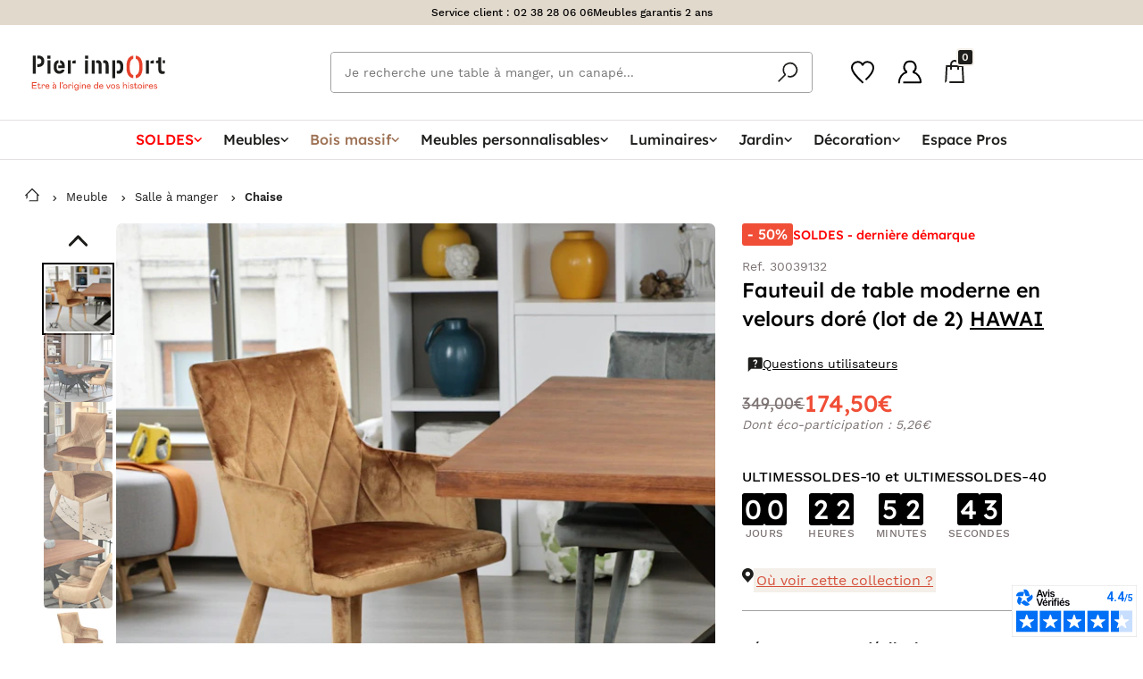

--- FILE ---
content_type: text/html; charset=UTF-8
request_url: https://pierimport.fr/p/fauteuil-de-table-moderne-en-velours-dore-lot-de-2-hawai-30039132.html
body_size: 100574
content:
<!doctype html>
<html lang="fr">

<head>
    <meta charset="utf-8">
    <meta http-equiv="x-ua-compatible"
          content="ie=edge">
    <meta name="viewport"
          content="width=device-width, initial-scale=1, minimum-scale=1">
    <meta name="msapplication-TileColor"
          content="#e7412b">
    <meta name="theme-color"
          content="#e7412b">
    <title>Fauteuil de table moderne en velours doré (lot de 2) HAWAI | Chaises | Pier Import</title>
<link rel="canonical" href="https://pierimport.fr/p/fauteuil-de-table-moderne-en-velours-dore-lot-de-2-hawai-30039132.html">
<meta property="og:title" content="Fauteuil de table moderne en velours doré (lot de 2) HAWAI">
<meta property="og:type" content="website">
<meta property="og:url" content="https://pierimport.fr/p/fauteuil-de-table-moderne-en-velours-dore-lot-de-2-hawai-30039132.html">
<meta property="og:image" content="https://pierimport.imgix.net/produits/fauteuil-de-table-moderne-en-velours-dore-lot-de-2-hawai-6870f149435e0.jpg?fit=crop&amp;w=1200&amp;h=630">

<meta name="twitter:title" content="Fauteuil de table moderne en velours doré (lot de 2) HAWAI">
<meta name="twitter:site" content="@PierImportFR">
<meta name="twitter:card" content="summary">
<meta name="twitter:url" content="https://pierimport.fr/p/fauteuil-de-table-moderne-en-velours-dore-lot-de-2-hawai-30039132.html">
<meta name="twitter:images0" content="https://pierimport.imgix.net/produits/fauteuil-de-table-moderne-en-velours-dore-lot-de-2-hawai-6870f149435e0.jpg?fit=crop&amp;w=1200&amp;h=630">
<script type="application/ld+json">{"@context":"https://schema.org","@type":"WebPage","name":"Fauteuil de table moderne en velours doré (lot de 2) HAWAI | Chaises | Pier Import","description":"For those who helped create the Genki Dama"}</script>
        <link rel="preload"
          href="https://dyqagihey9ujo.cloudfront.net/assets/css/style-f6b84b4562.css"
          as="style">
    <link rel="preload" href="https://dyqagihey9ujo.cloudfront.net/fonts/WorkSans-Regular.woff2" as="font" type="font/woff2" crossorigin>
    <link rel="preload" href="https://dyqagihey9ujo.cloudfront.net/fonts/WorkSans-Medium.woff2" as="font" type="font/woff2" crossorigin>
    <link rel="preload" href="https://dyqagihey9ujo.cloudfront.net/fonts/WorkSans-SemiBold.woff2" as="font" type="font/woff2" crossorigin>
    <link rel="preload" href="https://dyqagihey9ujo.cloudfront.net/fonts/allertastencil-regular-webfont.woff2" as="font" type="font/woff2" crossorigin>

    

    
        <link rel="stylesheet"
          href="https://dyqagihey9ujo.cloudfront.net/node_modules/toastify-js/src/toastify.css?id=40393716c1eb0e2737788decc3c975cd">
    <!-- Livewire Styles --><style >[wire\:loading][wire\:loading], [wire\:loading\.delay][wire\:loading\.delay], [wire\:loading\.inline-block][wire\:loading\.inline-block], [wire\:loading\.inline][wire\:loading\.inline], [wire\:loading\.block][wire\:loading\.block], [wire\:loading\.flex][wire\:loading\.flex], [wire\:loading\.table][wire\:loading\.table], [wire\:loading\.grid][wire\:loading\.grid], [wire\:loading\.inline-flex][wire\:loading\.inline-flex] {display: none;}[wire\:loading\.delay\.none][wire\:loading\.delay\.none], [wire\:loading\.delay\.shortest][wire\:loading\.delay\.shortest], [wire\:loading\.delay\.shorter][wire\:loading\.delay\.shorter], [wire\:loading\.delay\.short][wire\:loading\.delay\.short], [wire\:loading\.delay\.default][wire\:loading\.delay\.default], [wire\:loading\.delay\.long][wire\:loading\.delay\.long], [wire\:loading\.delay\.longer][wire\:loading\.delay\.longer], [wire\:loading\.delay\.longest][wire\:loading\.delay\.longest] {display: none;}[wire\:offline][wire\:offline] {display: none;}[wire\:dirty]:not(textarea):not(input):not(select) {display: none;}:root {--livewire-progress-bar-color: #2299dd;}[x-cloak] {display: none !important;}[wire\:cloak] {display: none !important;}</style>
        <link rel="stylesheet" href="https://dyqagihey9ujo.cloudfront.net/node_modules/tingle.js/dist/tingle.min.css?id=af5f0fad7201dd93a3652768510fced2">
    <link rel="stylesheet" href="https://dyqagihey9ujo.cloudfront.net/node_modules/photoswipe/dist/photoswipe.css?id=7bdda2ba97a09ec689190d2c91f579fe">
        <link rel="stylesheet"
          href="https://dyqagihey9ujo.cloudfront.net/assets/css/style-f6b84b4562.css">
    <script>
        // source: https://developers.google.com/tag-platform/tag-manager/web/datalayer
        window.dataLayer = window.dataLayer || [];

            </script>
    
    <script defer
            type="module"
            src="https://dyqagihey9ujo.cloudfront.net/node_modules/@11ty/is-land/is-land.js"></script>
            <!-- Datalayer Tag -->
    <script type="text/javascript">
        // MAILXPERTISE TAG
        window.dataLayer = window.dataLayer || [];
        window.dataLayer.push({
            'ecomm_prodid': '30039132',
            'ecomm_pagetype': 'product',
            'ecomm_totalvalue': '174.5',
            'ProductName': 'Fauteuil de table moderne en velours doré (lot de 2) HAWAI',
            'ProductCategory': 'F-03-AC',
                            // MX DataLayer infos
                'id_store': '1',
                'id_product': '40441',
                'id_customer': '',
                    });

        // KAMELEOON TAG
        window.dataLayer.push({
            'kameleoon_product': {"id":40441,"category_id":102,"parent_id":40440,"declination_id":null,"sapId":"30039132","ean":"3663807161311","name":"Fauteuil de table moderne en velours dor\u00e9 (lot de 2) HAWAI","reference":"30039132","declination_label":"Dor\u00e9","declination_label_override":"Dor\u00e9","slug":"fauteuil-de-table-moderne-en-velours-dore-lot-de-2-hawai","images":[{"UUID":"fa163e68-6801-1fd0-97c8-a12b569ed5b0","slugpath":"produits\/fauteuil-de-table-moderne-en-velours-dore-lot-de-2-hawai-6870f149435e0.jpg","title":"30039132_001.jpg","description":null},{"UUID":"fa163e68-6801-1fd0-97c8-ac37eccc95b0","slugpath":"produits\/fauteuil-de-table-moderne-en-velours-dore-lot-de-2-hawai-6870f14b207c4.jpg","title":"30039132_002.jpg","description":null},{"UUID":"fa163e68-6801-1fd0-97c8-b9eb71bb15b0","slugpath":"produits\/fauteuil-de-table-moderne-en-velours-dore-lot-de-2-hawai-6870f14c1d2c6.jpg","title":"30039132_003.jpg","description":null},{"UUID":"fa163e68-6801-1fd0-97c8-bff66e5a95b0","slugpath":"produits\/fauteuil-de-table-moderne-en-velours-dore-lot-de-2-hawai-6870f14ceaf56.jpg","title":"30039132_004.jpg","description":null},{"UUID":"fa163e68-6801-1fd0-97c8-f206cd8935b0","slugpath":"produits\/fauteuil-de-table-moderne-en-velours-dore-lot-de-2-hawai-6870f14dcaad4.jpg","title":"30039132_005.jpg","description":null},{"UUID":"fa163e68-6801-1fd0-97c9-02b884a9d5b0","slugpath":"produits\/fauteuil-de-table-moderne-en-velours-dore-lot-de-2-hawai-6870f1f9c083e.jpg","title":"30039132_88.jpg","description":null},{"UUID":"fa163e68-6801-1fd0-97c8-a2faaf7ed5b0","slugpath":"produits\/fauteuil-de-table-moderne-en-velours-dore-lot-de-2-hawai-6870f14a53008.jpg","title":"30039132_90.jpg","description":null}],"manual":[],"schema_image":[],"price":174.5,"originalPrice":"349.00","min_installment":"43.63","ecoTax":5.26,"description":null,"weight":"6.50","length":"52.00","width":"62.00","height":"87.00","composition":"Assise velours - structure m\u00e9tal","finitionsText":null,"miscInfo":"Pour l\u0027entretien des chaises en velours, nous vous conseillons de pulv\u00e9riser \u00e0 la r\u00e9ception un imperm\u00e9abilisant textile (\u00e0 50-60 cm pour ne pas faire d\u0027aur\u00e9ole). Assise ferme.\u003Cbr\/\u003E\u003Ctable style=\u0022width: 100%; border-color: lightgrey cellspacing=\u00220\u0022 cellpadding=5px\u0022 border=1px\u0022\u003E\u003Ctr\u003E\u003Ctd\u003EDimensions de l\u0027assise\u003C\/td\u003E\u003Ctd\u003ELargeur 44 cm\u003Cbr\/\u003EProfondeur 44 cm\u003Cbr\/\u003EHauteur 48 cm\u003C\/td\u003E\u003C\/tr\u003E\u003Ctr\u003E\u003Ctd\u003EHauteur du dossier\u003C\/td\u003E\u003Ctd\u003E43 cm\u003C\/td\u003E\u003C\/tr\u003E\u003Ctr\u003E\u003Ctd\u003EHauteur accoudoirs\u003C\/td\u003E\u003Ctd\u003E65 cm\u003C\/td\u003E\u003C\/tr\u003E\u003C\/table\u003E\u003Cbr\/\u003E\u003Cbr\/\u003E\u003Cspan class=product-soin\u0022\u003EPrenez soin de votre meuble\u003C\/span\u003E avec nos \u003Ca href=https:\/\/pierimport.fr\/meubles\/produits-entretien-soin\u0022\u003Eproduits d\u0027entretien et de protection\u003C\/a\u003E.\u003Cbr\/\u003E","seoTitle":"Fauteuil de table moderne en velours dor\u00e9 (lot de 2) HAWAI","seoDescription":null,"collection_id":224,"label":null,"shape":null,"size":null,"type":"TYP3005","essenceBois":null,"finition":null,"pieceVivre":"PV001","marque":"MAQ001","fragrance":null,"customSofa":0,"sofa_color_id":null,"categorie_alt_id":null,"isParent":0,"isMain":1,"declinationType":1,"personnalisable":0,"colissimo":0,"stock":0,"stockDate":"2026-02-06T01:07:09.000000Z","corrupted":0,"created_at":"2022-08-24T23:37:13.000000Z","updated_at":"2026-01-31T04:35:35.000000Z","last_mailx_sync_date":"2025-11-19 07:54:04","dropship":0,"crossdock":0,"supplierSapId":"1009402","shippingLeadTime":"[D\/5]","minDeclinationPrice":null,"sapUpdated":1,"deleted_at":null,"score":158521,"publishedMktp":1,"sapUpdatedAt":"2026-01-24T23:00:00.000000Z","isBackCatalog":0,"autoredirect":0,"threshold_for_sap_unavailability":0,"videos":[],"imagesAlt":null,"spin":null,"novelty_started_at":"2022-08-26T22:00:00.000000Z","novelty_expired_at":"2022-10-25T22:00:00.000000Z","saturday_shipping_whitelisted":false,"saturday_shipping_blacklisted":false,"back_catalog_auto":null,"last_in_stock_at":"2026-01-30T23:00:00.000000Z","visibility":1,"batch_size":2,"stock_parent_id":null,"has_qr":true,"minShippingLeadTime":5,"maxShippingLeadTime":5,"parent_id_sap":null,"maintenance_tips":"Pour l\u0027entretien du velours, nous vous conseillons de pulv\u00e9riser \u00e0 r\u00e9ception un imperm\u00e9abilisant textile (\u00e0 50-60 cm de distance, afin de ne pas faire d\u0027aur\u00e9ole). En cas de tache, vous pouvez utiliser un d\u00e9tachant textile.","maintenance_product_1":42886,"maintenance_product_2":42885,"should_sync_extra_fields":false,"filterable_properties_last_updated_at":"2026-01-25T09:33:43.000000Z","declinationLabel":"Dor\u00e9","url":"https:\/\/pierimport.fr\/p\/fauteuil-de-table-moderne-en-velours-dore-lot-de-2-hawai-30039132.html","thumbnailUrl":"https:\/\/pierimport.imgix.net\/produits\/fauteuil-de-table-moderne-en-velours-dore-lot-de-2-hawai-6870f149435e0.jpg?auto=format","parent":{"id":40440,"category_id":102,"parent_id":null,"declination_id":null,"sapId":"30039133","ean":"3663807161328","name":"Fauteuil de table moderne en velours bleu (lot de 2) HAWAI","reference":"30039133","declination_label":"Bleu","declination_label_override":"Bleu","slug":"fauteuil-de-table-moderne-en-velours-bleu-lot-de-2-hawai","images":[{"UUID":"fa163e68-6801-1fd0-97ca-9c0b0f5b15b5","slugpath":"produits\/fauteuil-de-table-moderne-en-velours-bleu-lot-de-2-hawai-6871092c072d8.jpg","title":"30039133_01.jpg","description":null},{"UUID":"fa163e68-6801-1fd0-97ca-ada536a9f5b5","slugpath":"produits\/fauteuil-de-table-moderne-en-velours-bleu-lot-de-2-hawai-6871092deb0bc.jpg","title":"30039133_02.jpg","description":null},{"UUID":"fa163e68-6801-1fd0-97ca-b42deaabb5b5","slugpath":"produits\/fauteuil-de-table-moderne-en-velours-bleu-lot-de-2-hawai-6871092ec44fc.jpg","title":"30039133_03.jpg","description":null},{"UUID":"fa163e68-6801-1fd0-97ca-bc7738bb95b5","slugpath":"produits\/fauteuil-de-table-moderne-en-velours-bleu-lot-de-2-hawai-6871092faf6da.jpg","title":"30039133_04.jpg","description":null},{"UUID":"bb260ea7-486c-1eef-bbbd-6639868e2964","slugpath":"produits\/fauteuil-de-table-moderne-en-velours-bleu-lot-de-2-hawai-67b46e9803c8c.jpg","title":"30039133_05.jpg","description":null},{"UUID":"1ddec482-88f5-1edf-908a-fa6e95dbcca3","slugpath":"produits\/fauteuil-de-table-moderne-en-velours-bleu-lot-de-2-hawai-6691384a69bea.jpg","title":"30039133_07.jpg","description":null},{"UUID":"fa163e68-6801-1fd0-97ca-9db26b53b5b5","slugpath":"produits\/fauteuil-de-table-moderne-en-velours-bleu-lot-de-2-hawai-6871092d06092.jpg","title":"30039133_88.jpg","description":null}],"manual":[],"schema_image":[],"price":174.5,"originalPrice":"349.00","min_installment":"43.63","ecoTax":5.26,"description":null,"weight":"6.50","length":"52.00","width":"62.00","height":"87.00","composition":"Assise velours - structure m\u00e9tal","finitionsText":null,"miscInfo":"Pour l\u0027entretien des chaises en velours, nous vous conseillons de pulv\u00e9riser \u00e0 la r\u00e9ception un imperm\u00e9abilisant textile (\u00e0 50-60 cm pour ne pas faire d\u0027aur\u00e9ole). Assise ferme.\u003Cbr\/\u003E\u003Ctable style=\u0022width: 100%; border-color: lightgrey cellspacing=\u00220\u0022 cellpadding=5px\u0022 border=1px\u0022\u003E\u003Ctr\u003E\u003Ctd\u003EDimensions de l\u0027assise\u003C\/td\u003E\u003Ctd\u003ELargeur 44 cm\u003Cbr\/\u003EProfondeur 44 cm\u003Cbr\/\u003EHauteur 48 cm\u003C\/td\u003E\u003C\/tr\u003E\u003Ctr\u003E\u003Ctd\u003EHauteur du dossier\u003C\/td\u003E\u003Ctd\u003E43 cm\u003C\/td\u003E\u003C\/tr\u003E\u003Ctr\u003E\u003Ctd\u003EHauteur accoudoirs\u003C\/td\u003E\u003Ctd\u003E65 cm\u003C\/td\u003E\u003C\/tr\u003E\u003C\/table\u003E\u003Cbr\/\u003E\u003Cbr\/\u003E\u003Cspan class=product-soin\u0022\u003EPrenez soin de votre meuble\u003C\/span\u003E avec nos \u003Ca href=https:\/\/pierimport.fr\/meubles\/produits-entretien-soin\u0022\u003Eproduits d\u0027entretien et de protection\u003C\/a\u003E.\u003Cbr\/\u003E","seoTitle":"Fauteuil de table moderne en velours bleu (lot de 2) HAWAI","seoDescription":null,"collection_id":224,"label":null,"shape":null,"size":null,"type":"TYP3005","essenceBois":null,"finition":null,"pieceVivre":"PV001","marque":"MAQ001","fragrance":null,"customSofa":0,"sofa_color_id":null,"categorie_alt_id":null,"isParent":1,"isMain":1,"declinationType":1,"personnalisable":0,"colissimo":0,"stock":0,"stockDate":"2026-02-04T23:00:00.000000Z","corrupted":0,"created_at":"2022-08-24T23:37:12.000000Z","updated_at":"2026-01-31T06:41:51.000000Z","last_mailx_sync_date":"2025-11-19 07:54:04","dropship":0,"crossdock":0,"supplierSapId":"1009402","shippingLeadTime":"[D\/5]","minDeclinationPrice":null,"sapUpdated":1,"deleted_at":null,"score":104913,"publishedMktp":1,"sapUpdatedAt":"2026-01-24T23:00:00.000000Z","isBackCatalog":0,"autoredirect":0,"threshold_for_sap_unavailability":0,"videos":[],"imagesAlt":null,"spin":null,"novelty_started_at":"2022-08-26T22:00:00.000000Z","novelty_expired_at":"2022-10-25T22:00:00.000000Z","saturday_shipping_whitelisted":false,"saturday_shipping_blacklisted":false,"back_catalog_auto":null,"last_in_stock_at":"2026-01-30T23:00:00.000000Z","visibility":1,"batch_size":2,"stock_parent_id":null,"has_qr":true,"minShippingLeadTime":5,"maxShippingLeadTime":5,"parent_id_sap":null,"maintenance_tips":"Pour l\u0027entretien du velours, nous vous conseillons de pulv\u00e9riser \u00e0 r\u00e9ception un imperm\u00e9abilisant textile (\u00e0 50-60 cm de distance, afin de ne pas faire d\u0027aur\u00e9ole). En cas de tache, vous pouvez utiliser un d\u00e9tachant textile.","maintenance_product_1":42886,"maintenance_product_2":42885,"should_sync_extra_fields":false,"filterable_properties_last_updated_at":"2026-01-25T09:33:43.000000Z","declinationLabel":"Bleu","url":"https:\/\/pierimport.fr\/p\/fauteuil-de-table-moderne-en-velours-bleu-lot-de-2-hawai-30039133.html","thumbnailUrl":"https:\/\/pierimport.imgix.net\/produits\/fauteuil-de-table-moderne-en-velours-bleu-lot-de-2-hawai-6871092c072d8.jpg?auto=format","parent":null},"declinations":[],"sketch_fabs":[],"category":{"id":102,"parent_id":98,"sapId":"F-03-AC","name":"Chaises","breadcrumb":[{"link":"https:\/\/pierimport.fr\/meubles","label":"Meuble"},{"link":"https:\/\/pierimport.fr\/meubles\/meubles-salle-a-manger","label":"Salle \u00e0 manger"},{"link":"https:\/\/pierimport.fr\/meubles\/chaises","label":"Chaise"}],"created_at":"2019-03-20T22:42:59.000000Z","updated_at":"2023-10-18T15:23:16.000000Z","saturday_shipping_included":0,"back_catalog_delay":0,"parent":{"id":98,"parent_id":70,"sapId":"F-03","name":"Meubles salle \u00e0 manger","breadcrumb":[{"link":"https:\/\/pierimport.fr\/meubles","label":"Meuble"},{"link":"https:\/\/pierimport.fr\/meubles\/meubles-salle-a-manger","label":"Salle \u00e0 manger"}],"created_at":"2019-03-20T22:42:59.000000Z","updated_at":"2024-05-31T13:56:03.000000Z","saturday_shipping_included":0,"back_catalog_delay":0,"parent":{"id":70,"parent_id":137,"sapId":"F","name":"MEUBLES","breadcrumb":[{"link":"https:\/\/pierimport.fr\/meubles","label":"Meuble"}],"created_at":"2019-03-20T22:42:59.000000Z","updated_at":"2023-11-06T17:00:57.000000Z","saturday_shipping_included":0,"back_catalog_delay":0,"parent":{"id":137,"parent_id":null,"sapId":"ROOT","name":"Pier Import","breadcrumb":null,"created_at":"2019-03-20T22:42:59.000000Z","updated_at":"2019-03-20T22:42:59.000000Z","saturday_shipping_included":0,"back_catalog_delay":0,"parent":null}}}},"collection":{"id":224,"sapId":"CL227","label":"HAWAI","facet":{"id":9646,"shortcut":"[Collection] Hawai","title":"Collection meubles Hawai","subtitle":null,"text":null,"slug":"collection\/hawai","seoTitle":"Collection meubles bois Hawai | Pier Import","seoDescription":null,"created_at":"2020-09-15T13:13:18.000000Z","updated_at":"2022-07-01T02:00:49.000000Z","characteristics":{"lines":[{"type":"global","value":null,"filter":"collection","exclude":false,"filterData":{"values":["224"]}}],"excluded_products":[],"included_products":[]},"category_id":null,"style_id":null,"isDeletable":1,"isCharacteristicsEditable":1,"category_personnalisable_id":null,"banner_id":null,"filters":[{"key":"category","label":"Type de produit"},{"key":"Choisir une valeur","label":null},{"key":"Choisir une valeur","label":null},{"key":"Choisir une valeur","label":null},{"key":"Choisir une valeur","label":null},{"key":"Choisir une valeur","label":null}],"json_filters":[{"id":27,"slug":"category","type":"sap_code","label":"Type de produit","default_open":false,"display_type":"list"}],"short_description":"\u003Cdiv\u003E\u003C\/div\u003E","collection_id":224,"anchor":null,"displayAsTile":0,"displayChildsProducts":0,"image":null,"thumbnail":null,"tile_title":"Collection Hawai","isDisplayOnSearch":1,"footer_title":null,"footer_content":"\u003Cdiv\u003E\u003C\/div\u003E","short_tile_title":"Collection Hawai","max_page_count":1,"disable_manual_products_definitions":0,"data_source":0,"novelty_min_position":null,"novelty_max_position":null,"novelty_min_displayed":null,"novelty_max_displayed":null,"novelty_order":null,"is_displayed_product_page":1,"is_using_csv_import":false},"availabilities":[{"id":16165,"created_at":null,"updated_at":null,"shopId":5,"collection_id":224},{"id":16247,"created_at":null,"updated_at":null,"shopId":7,"collection_id":224},{"id":16496,"created_at":null,"updated_at":null,"shopId":2,"collection_id":224},{"id":16598,"created_at":null,"updated_at":null,"shopId":6,"collection_id":224},{"id":16665,"created_at":null,"updated_at":null,"shopId":3,"collection_id":224}]},"avis_verifies":null,"related_products":[{"id":42886,"category_id":165,"parent_id":null,"declination_id":null,"sapId":"30043616","ean":"3663807228434","name":"Kit professionnel textile : imperm\u00e9abilisant (500 ml) + nettoyant (500 ml)","reference":"30043616","declination_label":"","declination_label_override":null,"slug":"kit-professionnel-textile-impermeabilisant-500-ml-nettoyant-500-ml","images":[{"UUID":"0dbc97eb-0e77-1ede-a0f8-224606ea860a","slugpath":"produits\/kit-professionnel-textile-impermeabilisant-500-ml-nettoyant-500-ml-6554d1fd3eef0.jpg","title":"  30043616_01.jpg","description":null},{"UUID":"0dbc97eb-0e77-1ede-a0f8-224606eb060a","slugpath":"produits\/kit-professionnel-textile-impermeabilisant-500-ml-nettoyant-500-ml-6554d1fde65a3.jpg","title":"  30043616_02.jpg","description":null},{"UUID":"0dbc97eb-0e77-1ede-a0f8-224606eb860a","slugpath":"produits\/kit-professionnel-textile-impermeabilisant-500-ml-nettoyant-500-ml-6554d1fe9795f.jpg","title":"  30043616_03.jpg","description":null},{"UUID":"0dbc97eb-0e77-1ede-a0f8-224606ea060a","slugpath":"produits\/kit-professionnel-textile-impermeabilisant-500-ml-nettoyant-500-ml-6554d1fc5dcce.jpg","title":"  30043616_04.jpg","description":null}],"manual":[],"schema_image":[],"price":37.5,"originalPrice":null,"min_installment":null,"ecoTax":null,"description":null,"weight":"1.00","length":null,"width":null,"height":null,"composition":null,"finitionsText":null,"miscInfo":"1) Imperm\u00e9abilisant textile professionnel. Prot\u00e8ge tous types de textiles (y compris les velours) contre les accidents dus \u00e0 l\u0027eau, \u00e0 l\u0027huile ou \u00e0 la graisse. Rend les tissus hydrofuges et ne laisse pas de trace. Il convient d\u0027appliquer ce produit \u00e0 50-60 cm pour ne pas faire d\u0027aur\u00e9oles. Appliquer le produit soigneusement de haut en bas puis de gauche \u00e0 droite afin de couvrir l\u0027int\u00e9gralit\u00e9 des fibres textiles. \u003Cbr\/\u003E2) Produit nettoyant et d\u00e9tachant professionnel. \u00c9limine les taches de graisse, les d\u00e9p\u00f4ts graisseux et les taches de nourriture sur les meubles (type canap\u00e9s ou chaises), mais aussi sur les rideaux et les tapis. S\u0027applique sur tous les tissus d\u0027ameublement, y compris les velours et tissus bouclette. Il est vivement recommand\u00e9, d\u00e8s l\u0027achat d\u0027un meuble avec du textile ou d\u0027un article textile (type rideau ou tapis), de le prot\u00e9ger avec un imperm\u00e9abilisant textile. \u003Cbr\/\u003ELe kit comprend \u00e9galement un gant en tissu blanc et un chiffon blanc.","seoTitle":"Kit professionnel textile : imperm\u00e9abilisant (500 ml) + nettoyant (500 ml)","seoDescription":null,"collection_id":null,"label":null,"shape":null,"size":null,"type":null,"essenceBois":null,"finition":null,"pieceVivre":null,"marque":"MAQ001","fragrance":null,"customSofa":0,"sofa_color_id":null,"categorie_alt_id":null,"isParent":0,"isMain":1,"declinationType":null,"personnalisable":0,"colissimo":1,"stock":0,"stockDate":"2026-02-04T23:00:00.000000Z","corrupted":0,"created_at":"2023-11-10T23:05:37.000000Z","updated_at":"2026-01-31T21:40:10.000000Z","last_mailx_sync_date":"2025-11-19 08:00:53","dropship":0,"crossdock":0,"supplierSapId":"ORANJE","shippingLeadTime":"[D\/5]","minDeclinationPrice":null,"sapUpdated":1,"deleted_at":null,"score":64596,"publishedMktp":1,"sapUpdatedAt":"2026-01-24T23:00:00.000000Z","isBackCatalog":0,"autoredirect":0,"threshold_for_sap_unavailability":0,"videos":[],"imagesAlt":null,"spin":null,"novelty_started_at":"2023-11-15T23:00:00.000000Z","novelty_expired_at":"2023-12-15T23:00:00.000000Z","saturday_shipping_whitelisted":false,"saturday_shipping_blacklisted":false,"back_catalog_auto":null,"last_in_stock_at":"2026-01-30T23:00:00.000000Z","visibility":1,"batch_size":1,"stock_parent_id":null,"has_qr":true,"minShippingLeadTime":5,"maxShippingLeadTime":5,"parent_id_sap":null,"maintenance_tips":null,"maintenance_product_1":null,"maintenance_product_2":null,"should_sync_extra_fields":false,"filterable_properties_last_updated_at":"2026-01-25T04:45:00.000000Z","declinationLabel":"","url":"https:\/\/pierimport.fr\/p\/kit-professionnel-textile-impermeabilisant-500-ml-nettoyant-500-ml-30043616.html","thumbnailUrl":"https:\/\/pierimport.imgix.net\/produits\/kit-professionnel-textile-impermeabilisant-500-ml-nettoyant-500-ml-6554d1fd3eef0.jpg?auto=format","pivot":{"product_id":40441,"related_id":42886,"type":"maintenance_1"},"parent":null},{"id":42885,"category_id":165,"parent_id":null,"declination_id":null,"sapId":"30043617","ean":"3663807228441","name":"GARANTIE 3 ANS : Kit professionnel textile : imperm\u00e9abilisant (300 ml) + nettoyant (100 ml)","reference":"30043617","declination_label":"","declination_label_override":null,"slug":"garantie-3-ans-kit-professionnel-textile-impermeabilisant-500-ml-nettoyant-150-ml","images":[{"UUID":"0dbc97eb-0e77-1ede-a18c-8d019b3a06a8","slugpath":"produits\/garantie-3-ans-kit-professionnel-textile-impermeabilisant-300-ml-nettoyant-100-ml-6555e40760e99.jpg","title":"30043617_01.jpg","description":null},{"UUID":"0dbc97eb-0e77-1ede-a18c-8d019b3b06a8","slugpath":"produits\/garantie-3-ans-kit-professionnel-textile-impermeabilisant-300-ml-nettoyant-100-ml-6555e408b2863.jpg","title":"30043617_02.jpg","description":null},{"UUID":"0dbc97eb-0e77-1ede-a18c-8d019b3a86a8","slugpath":"produits\/garantie-3-ans-kit-professionnel-textile-impermeabilisant-300-ml-nettoyant-100-ml-6555e4080a6e0.jpg","title":"30043617_03.jpg","description":null},{"UUID":"0dbc97eb-0e77-1ede-a18c-8d019b3986a8","slugpath":"produits\/garantie-3-ans-kit-professionnel-textile-impermeabilisant-300-ml-nettoyant-100-ml-6555e406bdcb5.jpg","title":"30043617_04.jpg","description":null},{"UUID":"0dbc97eb-0e77-1ede-a18c-8d019b3906a8","slugpath":"produits\/garantie-3-ans-kit-professionnel-textile-impermeabilisant-300-ml-nettoyant-100-ml-6555e405e4df7.jpg","title":"30043617_05.jpg","description":null}],"manual":[],"schema_image":[],"price":99.95,"originalPrice":null,"min_installment":"24.99","ecoTax":null,"description":null,"weight":"1.00","length":null,"width":null,"height":null,"composition":null,"finitionsText":null,"miscInfo":"\u003Cstrong\u003ECe kit doit IMPERATIVEMENT \u00eatre achet\u00e9 en m\u00eame temps que les meubles que vous souhaitez prot\u00e9ger\u003C\/strong\u003E, sans quoi la garantie ne pourra pas s\u0027appliquer. \u003Cbr\/\u003E\u003Cbr\/\u003E1) Imperm\u00e9abilisant textile professionnel. Prot\u00e8ge tous types de textiles (y compris les velours) contre les accidents dus \u00e0 l\u0027eau, \u00e0 l\u0027huile ou \u00e0 la graisse. Rend les tissus hydrofuges et ne laisse pas de trace. Il convient d\u0027appliquer ce produit \u00e0 50-60 cm pour ne pas faire d\u0027aur\u00e9oles. Appliquer le produit soigneusement de haut en bas puis de gauche \u00e0 droite afin de couvrir l\u0027int\u00e9gralit\u00e9 des fibres textiles. \u003Cbr\/\u003E2) Produit nettoyant et d\u00e9tachant professionnel. \u00c9limine les taches de graisse, les d\u00e9p\u00f4ts graisseux et les taches de nourriture sur les meubles (type canap\u00e9s ou chaises), mais aussi sur les rideaux et les tapis. S\u0027applique sur tous les tissus d\u0027ameublement, y compris les velours et tissus bouclette. Il est vivement recommand\u00e9, d\u00e8s l\u0027achat d\u0027un meuble avec du textile ou d\u0027un article textile (type rideau ou tapis), de le prot\u00e9ger avec un imperm\u00e9abilisant textile. \u003Cbr\/\u003ELe kit comprend \u00e9galement un gant en tissu blanc et un chiffon blanc.\u003Cbr\/\u003E\u003Cbr\/\u003ECe kit contient une garantie 3 ans contre les taches. Les taches garanties sont les taches de boissons (telles que : caf\u00e9, th\u00e9, limonade, jus de fruits, bi\u00e8re, liqueur et vin rouge), alimentaires (telles que : sauce tomate, jus, confiture, ketchup, mayonnaise, curry) et humaines (telles que : transpiration, s\u00e9bum, sang, urine, vomissures et excr\u00e9ments). Ce kit convient pour un canap\u00e9 3 places OU jusqu\u0027\u00e0 8 chaises. \u003Cbr\/\u003E\u003Cbr\/\u003E3 \u00e9tapes : \u003Col\u003E\u003Cli\u003EBien appliquer l\u0027imperm\u00e9abilisant \u00e0 r\u00e9ception des meubles.\u003C\/li\u003E\u003Cli\u003EEn cas de tache, utiliser le d\u00e9tachant pour retirer les taches.\u003C\/li\u003E\u003Cli\u003ESi vous ne parvenez pas \u00e0 enlever la tache, la soci\u00e9t\u00e9 PROTEXX enverra chez vous un technicien pour proc\u00e9der au nettoyage (contact au num\u00e9ro inclus dans le KIT)\u003C\/li\u003E\u003C\/ol\u003E","seoTitle":"GARANTIE 3 ANS : Kit professionnel textile : imperm\u00e9abilisant (300 ml) + nettoyant (100 ml)","seoDescription":null,"collection_id":null,"label":null,"shape":null,"size":null,"type":null,"essenceBois":null,"finition":null,"pieceVivre":null,"marque":"MAQ001","fragrance":null,"customSofa":0,"sofa_color_id":null,"categorie_alt_id":null,"isParent":0,"isMain":1,"declinationType":null,"personnalisable":0,"colissimo":1,"stock":0,"stockDate":"2026-02-04T23:00:00.000000Z","corrupted":0,"created_at":"2023-11-10T23:05:37.000000Z","updated_at":"2026-01-31T23:27:52.000000Z","last_mailx_sync_date":"2025-11-19 08:00:53","dropship":0,"crossdock":0,"supplierSapId":"ORANJE","shippingLeadTime":"[D\/5]","minDeclinationPrice":null,"sapUpdated":1,"deleted_at":null,"score":26966,"publishedMktp":0,"sapUpdatedAt":"2026-01-24T23:00:00.000000Z","isBackCatalog":0,"autoredirect":0,"threshold_for_sap_unavailability":0,"videos":[],"imagesAlt":null,"spin":null,"novelty_started_at":"2023-11-16T23:00:00.000000Z","novelty_expired_at":"2023-12-16T23:00:00.000000Z","saturday_shipping_whitelisted":false,"saturday_shipping_blacklisted":false,"back_catalog_auto":null,"last_in_stock_at":"2026-01-30T23:00:00.000000Z","visibility":1,"batch_size":1,"stock_parent_id":null,"has_qr":true,"minShippingLeadTime":5,"maxShippingLeadTime":5,"parent_id_sap":null,"maintenance_tips":null,"maintenance_product_1":null,"maintenance_product_2":null,"should_sync_extra_fields":false,"filterable_properties_last_updated_at":"2026-01-25T04:45:00.000000Z","declinationLabel":"","url":"https:\/\/pierimport.fr\/p\/garantie-3-ans-kit-professionnel-textile-impermeabilisant-500-ml-nettoyant-150-ml-30043617.html","thumbnailUrl":"https:\/\/pierimport.imgix.net\/produits\/garantie-3-ans-kit-professionnel-textile-impermeabilisant-300-ml-nettoyant-100-ml-6555e40760e99.jpg?auto=format","pivot":{"product_id":40441,"related_id":42885,"type":"maintenance_2"},"parent":null}],"facets":[{"id":9546,"shortcut":"[Univers] S\u00e9lection vente Flash","title":"S\u00e9lection Flash","subtitle":"Des produits en stock et livr\u00e9s avant No\u00ebl","text":null,"slug":"univers\/idees-cadeaux-noel","seoTitle":"S\u00e9lection vente Flash - produits livr\u00e9s rapidement | Pier Import","seoDescription":"D\u00e9couvrez nos meubles et objets de d\u00e9coration en stock imm\u00e9diat, pr\u00eats \u00e0 sauter dans le camion de livraison pour vous rejoindre !","created_at":"2019-12-02T15:45:37.000000Z","updated_at":"2025-12-04T10:58:07.000000Z","characteristics":{"included_products":[2861,7314,8471,12276,11751,11952,12944,12177,8731,8565,19770,19769,22157,10560,10569,16920,16994,16999,17003,17001,16790,15546,16220,16875,16874,21707,22581,22596,22591,9500,9492,9483,9532,14780,14930,15147,15356,14490,14593,14629,14626,14623,15401,15385,14737,15408,15538,15520,20081,20080,20138,19983,19205,21054,21153,22661,23954,23579,23772,23878,23983,23989,24051,24293,24337,24571,24569,24631,32327,32324,32322,32334,32332,32331,32336,32587,32610,32609,32607,32708,32727,32724,32733,32568,32567,32565,32564,32569,32780,33123,33122,33121,33120,33148,33147,33141,33140,33149,33135,33134,33133,33132,33131,33153,33152,33189,33281,33299,33745,33744,33552,33574,33648,36260,34218,34385,35576,35571,35570,35569,35578,35684,35757,35796,35795,35794,35927,35926,35937,35936,35935,35934,35932,35929,35938,35967,35996,35991,36014,36027,36037,36034,36032,36031,36047,36045,36051,36058,36078,36084,36079,36129,36140,36426,36458,36456,36468,36464,36471,36470,36639,36685,36684,36683,36680,36679,36678,36696,36695,36694,36691,36690,37080,36940,37283,37281,37280,37279,37278,37393,37408,37419,37417,37458,46531,46435,37622,37637,37635,37633,37672,37673,37674,37683,37693,37971,37982,37980,38004,37987,38011,38007,38015,37729,37914,37952,38253,38252,38250,38249,38247,38246,38245,38254,38256,38273,38272,38271,38270,38269,38268,38267,38266,38265,38274,38282,38280,38278,38277,38276,38275,38283,38033,38030,38034,38144,38416,38413,38410,38419,38217,38218,38223,38301,38300,38299,38501,38493,38503,38441,38440,38439,38436,38435,38442,38428,38427,38426,38424,38422,38491,38421,38429,38431,38430,38564,38645,38681,38690,38793,38817,38809,38885,38890,38894,38916,39292,39291,39296,39281,39289,39048,39047,39055,39054,39053,39052,39050,39065,39066,39067,39074,39385,39381,39389,39388,39405,39399,39095,39098,39179,39178,39177,39176,39203,39135,39133,39142,39155,39308,39306,39305,39304,39301,39300,39316,39312,39311,39310,39319,39322,39341,39342,39346,39344,39353,39355,39629,39678,39728,39727,39723,39552,39568,39926,39831,39826,39838,39837,39834,39833,39836,40060,40529,40557,40080,40094,40095,40101,40103,40162,40161,40160,40163,40199,40201,40207,40208,40630,40364,40380,40391,40435,40441,40440,40439,40438,40437,40442,40637,40686,40725,40723,40731,40728,40738,40746,40749,40748,40747,40757,40782,40854,41003,41002,41001,41004,41127,41126,41216,41156,41305,41344,41343,41342,41341,41373,41375,41385,41391,41388,41392,41474,41473,41472,41468,41467,41466,41475,41482,41479,41485,41486,41451,41450,41449,41448,41445,41444,41452,41454,41456,41565,41566,41572,41583,41732,41763,41813,41830,41828,41839,41836,41834,41849,41847,41846,41845,41856,41855,41865,42125,46437,42124,42123,42120,42119,42118,42284,42282,42279,42287,42305,42333,42345,42341,42366,42805,42802,42809,45174,45173,45172,45171,45170,45169,45168,45167,45175,45184,45183,45182,45181,45180,45179,45178,45176,45190,45189,45188,45187,45186,45194,45203,45202,45201,45200,45199,45198,45197,45196,45195,45314,45313,45293,45287,45281,45207,45206,45325,45322,45320,45319,45318,45317,45326,42865,42864,42863,42862,42858,42857,42884,42883,42882,42881,42889,42888,42887,42886,42885,42890,42989,42986,43021,43061,43087,43084,43102,43101,43100,43164,43163,43162,43161,43160,43159,43158,43157,43210,43208,43216,43224,43217,43223,43221,43219,43218,43225,43234,43231,43230,43235,43244,43242,43644,45328,45739,45738,45330,45496,45495,45494,45497,45499,45500,45501,45621,45620,45619,45618,45617,45622,45730,45733,45735,45737,45912,45919,45925,45923,45922,45921,45920,45927,46031,46030,46028,46026,46014,46013,46012,46011,46010,46009,46008,46024,46085,46102,46101,46535,46532,46682,46901,47434,48122,48203,48957]},"category_id":null,"style_id":null,"isDeletable":1,"isCharacteristicsEditable":1,"category_personnalisable_id":null,"banner_id":null,"filters":[{"key":"Choisir une valeur","label":null},{"key":"Choisir une valeur","label":null},{"key":"Choisir une valeur","label":null},{"key":"Choisir une valeur","label":null},{"key":"Choisir une valeur","label":null},{"key":"Choisir une valeur","label":null}],"json_filters":[{"id":"28","slug":"category","type":"sap_code","unit":"\u20ac","label":"Cat\u00e9gorie","default_open":true,"display_type":"list","supercategories":["34","17","13","8"]},{"id":"27","slug":"category","type":"sap_code","unit":"\u20ac","label":"Type de produit","default_open":false,"display_type":"list"},{"id":"price","slug":"price","type":"numeric","unit":"\u20ac","label":"Prix","default_open":true,"display_type":"slider"}],"short_description":"\u003Cdiv\u003ED\u00e9couvrez notre s\u00e9lection de meubles et objets de d\u00e9coration en vente\u0026nbsp;Flash : livr\u00e9s avant les f\u00eates !*\u003Cbr\u003E\u003C\/div\u003E\r\n\u003Cdiv\u003E\u003Cem\u003E*V\u00e9rifiez le d\u00e9lai indiqu\u00e9 sur la page produit : certaines r\u00e9f\u00e9rences peuvent se retrouver en rupture temporaire\u0026nbsp;et n\u00e9cessiter un d\u00e9lai de livraison plus long\u0026nbsp;au moment de votre commande.\u003C\/em\u003E\u003C\/div\u003E\r\n\u003Cdiv\u003E\u003Ca href=\u0022https:\/\/old.pierimport.fr\/fr\/selections-actuelles\/idees-cadeaux-noel\/#more\u0022\u003E\u003C\/a\u003E\u003C\/div\u003E\r\n\u003Cdiv\u003E\u003Ca href=\u0022https:\/\/old.pierimport.fr\/fr\/selections-actuelles\/idees-cadeaux-noel\/#more\u0022\u003E\u003C\/a\u003E\u003C\/div\u003E\r\n\u003Cdiv\u003E\u003Ca href=\u0022https:\/\/old.pierimport.fr\/fr\/selections-actuelles\/idees-cadeaux-noel\/#more\u0022\u003E\u003C\/a\u003E\u003C\/div\u003E\r\n\u003Cdiv\u003E\u003Ca href=\u0022https:\/\/old.pierimport.fr\/fr\/selections-actuelles\/idees-cadeaux-noel\/#more\u0022\u003E\u003C\/a\u003E\u003C\/div\u003E\r\n\u003Cdiv\u003E\u003Ca href=\u0022https:\/\/old.pierimport.fr\/fr\/selections-actuelles\/idees-cadeaux-noel\/#more\u0022\u003E\u003C\/a\u003E\u003C\/div\u003E\r\n\u003Cdiv\u003E\u003Ca href=\u0022https:\/\/old.pierimport.fr\/fr\/selections-actuelles\/idees-cadeaux-noel\/#more\u0022\u003E\u003C\/a\u003E\u003C\/div\u003E\r\n\u003Cdiv\u003E\u003Ca href=\u0022https:\/\/old.pierimport.fr\/fr\/selections-actuelles\/idees-cadeaux-noel\/#more\u0022\u003E\u003C\/a\u003E\u003C\/div\u003E\r\n\u003Cdiv\u003E\u003Ca href=\u0022https:\/\/old.pierimport.fr\/fr\/selections-actuelles\/idees-cadeaux-noel\/#more\u0022\u003E\u003C\/a\u003E\u003C\/div\u003E\r\n\u003Cdiv\u003E\u003Ca href=\u0022https:\/\/old.pierimport.fr\/fr\/selections-actuelles\/idees-cadeaux-noel\/#more\u0022\u003E\u003C\/a\u003E\u003C\/div\u003E\r\n\u003Cdiv\u003E\u003Ca href=\u0022https:\/\/old.pierimport.fr\/fr\/selections-actuelles\/idees-cadeaux-noel\/#more\u0022\u003E\u003C\/a\u003E\u003C\/div\u003E\r\n\u003Cdiv\u003E\u003Ca href=\u0022https:\/\/old.pierimport.fr\/fr\/selections-actuelles\/idees-cadeaux-noel\/#more\u0022\u003E\u003C\/a\u003E\u003C\/div\u003E\u003Ca href=\u0022https:\/\/old.pierimport.fr\/fr\/selections-actuelles\/idees-cadeaux-noel\/#more\u0022\u003E\r\n\u003C\/a\u003E\u003Cdiv\u003E\u003Ca href=\u0022https:\/\/old.pierimport.fr\/fr\/selections-actuelles\/idees-cadeaux-noel\/#more\u0022\u003E\u003C\/a\u003E\u003C\/div\u003E\r\n\u003Cdiv\u003E\u003Ca href=\u0022https:\/\/old.pierimport.fr\/fr\/selections-actuelles\/idees-cadeaux-noel\/#more\u0022\u003E\u003C\/a\u003E\u003C\/div\u003E\r\n\u003Cdiv\u003E\u003Ca href=\u0022https:\/\/old.pierimport.fr\/fr\/selections-actuelles\/idees-cadeaux-noel\/#more\u0022\u003E\u003C\/a\u003E\u003C\/div\u003E\r\n\u003Cdiv\u003E\u003Ca href=\u0022https:\/\/old.pierimport.fr\/fr\/selections-actuelles\/idees-cadeaux-noel\/#more\u0022\u003E\u003C\/a\u003E\u003C\/div\u003E\r\n\u003Cdiv\u003E\u003Ca href=\u0022https:\/\/old.pierimport.fr\/fr\/selections-actuelles\/idees-cadeaux-noel\/#more\u0022\u003E\u003C\/a\u003E\u003C\/div\u003E\r\n\u003Cdiv\u003E\u003Ca href=\u0022https:\/\/old.pierimport.fr\/fr\/selections-actuelles\/idees-cadeaux-noel\/#more\u0022\u003E\u003C\/a\u003E\u003C\/div\u003E\r\n\u003Cdiv\u003E\u003Ca href=\u0022https:\/\/old.pierimport.fr\/fr\/selections-actuelles\/idees-cadeaux-noel\/#more\u0022\u003E\u003C\/a\u003E\u003C\/div\u003E\r\n\u003Cdiv\u003E\u003Ca href=\u0022https:\/\/old.pierimport.fr\/fr\/selections-actuelles\/idees-cadeaux-noel\/#more\u0022\u003E\u003C\/a\u003E\u003C\/div\u003E\r\n\u003Cdiv\u003E\u003Ca href=\u0022https:\/\/old.pierimport.fr\/fr\/selections-actuelles\/idees-cadeaux-noel\/#more\u0022\u003E\u003C\/a\u003E\u003C\/div\u003E\r\n\u003Cdiv\u003E\u003Ca href=\u0022https:\/\/old.pierimport.fr\/fr\/selections-actuelles\/idees-cadeaux-noel\/#more\u0022\u003E\u003C\/a\u003E\u003C\/div\u003E\r\n\u003Cdiv\u003E\u003Ca href=\u0022https:\/\/old.pierimport.fr\/fr\/selections-actuelles\/idees-cadeaux-noel\/#more\u0022\u003E\u003C\/a\u003E\u003C\/div\u003E\r\n\u003Cdiv\u003E\u003Ca href=\u0022https:\/\/old.pierimport.fr\/fr\/selections-actuelles\/idees-cadeaux-noel\/#more\u0022\u003E\u003C\/a\u003E\u003C\/div\u003E","collection_id":null,"anchor":null,"displayAsTile":0,"displayChildsProducts":0,"image":null,"thumbnail":null,"tile_title":"S\u00e9lection Flash","isDisplayOnSearch":0,"footer_title":null,"footer_content":"\u003Cdiv\u003E\u003C\/div\u003E","short_tile_title":"S\u00e9lection Flash","max_page_count":308,"disable_manual_products_definitions":0,"data_source":0,"novelty_min_position":null,"novelty_max_position":null,"novelty_min_displayed":null,"novelty_max_displayed":null,"novelty_order":null,"is_displayed_product_page":1,"is_using_csv_import":true,"pivot":{"product_id":40441,"facet_id":9546}},{"id":10,"shortcut":"[Style] Contemporain","title":"Meubles de style contemporain","subtitle":"Meubles au design moderne","text":null,"slug":"meubles\/contemporain","seoTitle":"Meuble Moderne \u0026 Contemporain | Mobilier Style Contemporain","seoDescription":"Appr\u00e9ciez le style contemporain du mobilier et des objets d\u00e9coratifs Pier Import. Facile \u00e0 vivre et bien dans son \u00e9poque, pour un int\u00e9rieur sobre mais chaleureux.","created_at":"2019-03-29T14:58:28.000000Z","updated_at":"2026-01-24T03:00:28.000000Z","characteristics":{"lines":[{"type":"global","value":null,"filter":"style","exclude":false,"filterData":{"values":[5]}}],"excluded_products":[],"included_products":[]},"category_id":null,"style_id":5,"isDeletable":0,"isCharacteristicsEditable":0,"category_personnalisable_id":null,"banner_id":null,"filters":[{"key":"color","label":null,"value":null},{"key":"matter","label":null,"value":null},{"key":"Choisir une valeur","label":null,"value":null},{"key":"Choisir une valeur","label":null,"value":null},{"key":"Choisir une valeur","label":null,"value":null},{"key":"Choisir une valeur","label":null,"value":null}],"json_filters":[{"id":26,"slug":"matter","type":"sap_code","label":"Mati\u00e8re","default_open":false,"display_type":"list"},{"id":"27","slug":"category","type":"sap_code","unit":"\u20ac","label":"Type de produit","default_open":false,"display_type":"list"},{"id":"29","slug":"collection","type":"sap_code","unit":"\u20ac","label":"Collection","default_open":false,"display_type":"list"}],"short_description":"\u003Cdiv\u003ELes meubles modernes\u0026nbsp;ont le vent en poupe cette ann\u00e9e. Star des int\u00e9rieurs contemporains, ils s\u0027invitent chez vous pour donner le ton \u00e0 toute votre d\u00e9co. Meuble TV moderne en acacia, fauteuils en velours, bahuts en teck bross\u00e9, biblioth\u00e8ques en h\u00e9v\u00e9a massif... le choix de la qualit\u00e9 depuis 1972 avec Pierimport !\u0026nbsp;Des finitions raffin\u00e9es, des lignes simples et \u00e9pur\u00e9es, et des teintes lumineuses s\u0027offrent \u00e0 vous pour vous permettre de cr\u00e9er une atmosph\u00e8re accueillante et chaleureuse.\u003C\/div\u003E","collection_id":null,"anchor":null,"displayAsTile":0,"displayChildsProducts":0,"image":"public\/facettes\/contemporain3jpg-5cb877601fc5d.jpg","thumbnail":null,"tile_title":"Meubles style contemporain","isDisplayOnSearch":1,"footer_title":"Une collection in\u00e9dite de meubles contemporains","footer_content":"\u003Cp\u003EAmbiance contemporaine avec la collection \u003Ca href=\u0022https:\/\/pierimport.fr\/collection\/oka\u0022\u003EOKA\u003C\/a\u003E qui combine le ch\u00eane et les accessoires en m\u00e9tal. Esprit cocooning pour nos fauteuils club revisit\u00e9s, au rev\u00eatement moderne et aux courbes traditionnelles. Robustesse et authenticit\u00e9, pour les lits \u003Ca href=\u0022https:\/\/pierimport.fr\/collection\/boreal\u0022\u003EBor\u00e9al\u003C\/a\u003E ou \u003Ca href=\u0022https:\/\/pierimport.fr\/collection\/rio\u0022\u003ERio\u003C\/a\u003E, en bois d\u00e9licatement sculpt\u00e9. Laissez-vous emporter par notre mobilier sobre et tr\u00e8s actuel.\u003C\/p\u003E\r\n\u003Cp\u003ED\u00e9couvrez \u00e9galement l\u2019ensemble de notre \u003Ca href=\u0022https:\/\/pierimport.fr\/decoration\u0022\u003Ed\u00e9coration tendance\u003C\/a\u003E pour apporter un style des plus actuel \u00e0 votre int\u00e9rieur.\u003C\/p\u003E\r\n\r\n\r\n\u003Cp\u003ELes meubles aux lignes et aux finitions modernes s\u0027invitent chez vous pour donner le ton \u00e0 toute votre d\u00e9co. Essences de bois noble comme le ch\u00eane, lignes \u00e9pur\u00e9es pour un int\u00e9rieur simple et raffin\u00e9, teintes lumineuses : les meubles contemporains vous raviront au quotidien.\u003C\/p\u003E\r\n\r\n\u003Cp\u003EC\u00f4t\u00e9 d\u00e9co, on opte pour des accessoires en verre, m\u00e9tal et en bois ; on pr\u00e9f\u00e8re les tableaux abstraits, les chaises et les fauteuils capitonn\u00e9s, et on craque pour des accessoires de cuisine qui s\u0027afficheront sur vos tables et plans de travail.\u003C\/p\u003E\r\n\u003Cdiv\u003E\u003C\/div\u003E","short_tile_title":"Meubles style contemporain","max_page_count":231,"disable_manual_products_definitions":0,"data_source":0,"novelty_min_position":null,"novelty_max_position":null,"novelty_min_displayed":null,"novelty_max_displayed":null,"novelty_order":null,"is_displayed_product_page":1,"is_using_csv_import":false,"pivot":{"product_id":40441,"facet_id":10}},{"id":9186,"shortcut":"[MENU] Chaises et fauteuils de table","title":"Chaises \/ Fauteuils de table","subtitle":"Une s\u00e9lection exclusive de chaises pour embellir votre salle \u00e0 manger","text":null,"slug":"meubles\/chaises","seoTitle":"Fauteuils et Chaises de Salle \u00e0 Manger | Chaise de Table | Pier Import","seoDescription":"D\u00e9couvrez une large gamme de chaises et fauteuils de salle \u00e0 manger dans diff\u00e9rents mat\u00e9riaux : bois, m\u00e9tal, tissu. Commandez chez Pier Import pour personnaliser votre salle \u00e0 manger. Garantie 2 ans.","created_at":"2019-04-17T07:05:50.000000Z","updated_at":"2026-01-23T16:34:18.000000Z","characteristics":{"lines":[{"type":"category","value":"102","filter":null,"exclude":false,"filterData":[]}],"excluded_products":[],"included_products":[]},"category_id":null,"style_id":null,"isDeletable":1,"isCharacteristicsEditable":1,"category_personnalisable_id":null,"banner_id":null,"filters":[{"key":"matter","label":"Mati\u00e8re","value":null,"values":[]},{"key":"color","label":"Couleur","value":null,"values":[]},{"key":"color","label":"Couleur","value":null,"values":[]},{"key":"type","label":"Caract\u00e9ristique","value":null,"values":[]},{"key":"Choisir une valeur","label":null,"value":null,"values":[]},{"key":"Choisir une valeur","label":null,"value":null,"values":[]}],"json_filters":[{"id":26,"slug":"matter","type":"sap_code","label":"Mati\u00e8re","default_open":true,"display_type":"list"},{"id":"35","slug":"solidwood","type":"sap_code","label":"Bois massif","default_open":false,"display_type":"list"},{"id":"30","slug":"color","type":"sap_code","unit":"\u20ac","label":"Couleur","default_open":false,"display_type":"list"},{"id":"3","slug":"armrests","type":"sap_code","unit":"\u20ac","label":"Avec accoudoirs","default_open":false,"display_type":"list"},{"id":"6","slug":"rotating","type":"sap_code","unit":"cm","label":"Pivotant","default_open":false,"display_type":"list"},{"id":"25","slug":"length","type":"numeric","unit":"cm","label":"Largeur","default_open":false,"display_type":"slider"},{"id":"24","slug":"width","type":"numeric","unit":"cm","label":"Profondeur","default_open":false,"display_type":"slider"},{"id":"21","slug":"seat-height","type":"numeric","unit":"cm","label":"Hauteur d\u0027assise","default_open":false,"display_type":"slider"},{"id":"price","slug":"price","type":"numeric","unit":"\u20ac","label":"Prix","default_open":false,"display_type":"slider"},{"id":"stock","slug":"stock","type":null,"unit":"\u20ac","label":"En stock","default_open":false,"display_type":"list"}],"short_description":"\u003Cdiv\u003EExplorez un monde o\u00f9 l\u0027\u00e9l\u00e9gance et le confort r\u00e8gnent en ma\u00eetres. D\u00e9couvrez sans plus attendre notre s\u00e9lection de \u003Cstrong\u003Echaises \u003C\/strong\u003Eet \u003Cstrong\u003Efauteuils de table\u003C\/strong\u003E de qualit\u00e9 qui vous invitent \u00e0 red\u00e9finir votre espace.\u003C\/div\u003E","collection_id":null,"anchor":null,"displayAsTile":0,"displayChildsProducts":0,"image":"public\/facettes\/30033002-03jpg-605c9dfbe92e4.jpg","thumbnail":null,"tile_title":"Chaises et fauteuils de table","isDisplayOnSearch":1,"footer_title":"Une chaise confortable dans le style que vous aimez","footer_content":"\u003Cp\u003ECon\u00e7ue pour r\u00e9pondre \u00e0 tous les go\u00fbts et s\u0027adapter \u00e0 divers styles d\u0027int\u00e9rieurs, notre vaste s\u00e9lection vous aide \u00e0 imaginer votre espace de salle \u00e0 manger. Que vous recherchiez une pi\u00e8ce ma\u00eetresse ou un ensemble harmonieux pour vos repas en famille, notre gamme diverse de \u003Cstrong\u003Echaises de salle \u00e0 manger\u003C\/strong\u003E promet qualit\u00e9, durabilit\u00e9, et design. Laissez-vous inspirer par nos propositions tendance et trouvez le mod\u00e8le de \u003Cstrong\u003Echaise pour salle \u00e0 manger\u003C\/strong\u003E qui saura compl\u00e9ter votre table.\u003C\/p\u003E\r\n\u003Cp\u003ENotre s\u00e9lection vari\u00e9e r\u00e9pond aux derni\u00e8res tendances du design d\u0027int\u00e9rieur, vous permettant de trouver le mod\u00e8le qui s\u0027accordera \u00e0 votre espace :\u003C\/p\u003E\r\n\u003Cul\u003E\u003Cli\u003E\u003Cstrong\u003EChaises modernes et contemporaines : \u003C\/strong\u003Elignes \u00e0 la pointe de la modernit\u00e9, esth\u00e9tique contemporaine, ces mod\u00e8les sont \u00e9l\u00e9gants et fonctionnels. Ils transformeront votre espace de vie.\u003C\/li\u003E\u003Cli\u003E\u003Cstrong\u003EChaises industrielles : \u003C\/strong\u003Eid\u00e9ales pour un int\u00e9rieur au style affirm\u00e9, ces assises allient m\u00e9tal et mat\u00e9riaux bruts pour un look robuste.\u003C\/li\u003E\u003Cli\u003E\u003Cstrong\u003EChaises design : \u003C\/strong\u003Eces mod\u00e8les vous interpelleront par leurs lignes originales, offrant des formes innovantes et des mat\u00e9riaux de pointe pour un rendu unique.\u003C\/li\u003E\u003Cli\u003E\u003Cstrong\u003EChaises scandinaves : \u003C\/strong\u003Erepr\u00e9sentant l\u0027\u00e9l\u00e9gance nordique, ces assises sont reconnues pour leur fonctionnalit\u00e9, leurs couleurs douces et l\u0027utilisation de mat\u00e9riaux naturels.\u003C\/li\u003E\u003Cli\u003E\u003Cstrong\u003EChaises vintage : \u003C\/strong\u003Epour un charmant retour dans le pass\u00e9, nos mod\u00e8les apportent une touche de nostalgie et de caract\u00e8re \u00e0 votre int\u00e9rieur. Ils vous permettront d\u2019imaginer un d\u00e9cor r\u00e9tro dans votre s\u00e9jour.\u003C\/li\u003E\u003C\/ul\u003E\r\n\u003Ch3\u003E\u003Cstrong\u003EChaises salle \u00e0 manger : un large \u00e9ventail de mati\u00e8res pour toutes les envies\u003C\/strong\u003E\u003C\/h3\u003E\r\n\u003Cp\u003EDans notre s\u00e9lection exclusive, vous trouverez des si\u00e8ges fabriqu\u00e9s \u00e0 partir de diff\u00e9rentes mati\u00e8res. Chacune a \u00e9t\u00e9 s\u00e9lectionn\u00e9e avec soin pour r\u00e9pondre \u00e0 des crit\u00e8res pr\u00e9cis de confort et d\u0027esth\u00e9tique. Nos \u003Cstrong\u003E\u003Ca href=\u0022https:\/\/pierimport.fr\/meubles\/chaises\/bois\u0022\u003Echaises en bois v\u00e9ritable\u003C\/a\u003E\u003C\/strong\u003E (massif ou recycl\u00e9) incarnent la durabilit\u00e9 et l\u0027authenticit\u00e9, apportant une touche chaleureuse et naturelle \u00e0 tout int\u00e9rieur. Pour ceux qui appr\u00e9cient le luxe discret et l\u2019\u00e9l\u00e9gance intemporelle, nos \u003Cstrong\u003E\u003Ca href=\u0022https:\/\/pierimport.fr\/meubles\/chaises\/velours\u0022\u003Echaises en velours\u003C\/a\u003E\u003C\/strong\u003E sont l\u0027incarnation m\u00eame du raffinement, gr\u00e2ce \u00e0 leur texture douce et leur allure sophistiqu\u00e9e. Les amateurs d\u0027int\u00e9rieurs cosy et tendance seront s\u00e9duits par nos \u003Cstrong\u003Echaises en bouclette\u003C\/strong\u003E, qui offrent non seulement un confort exceptionnel mais aussi une esth\u00e9tique originale qui attire le regard. Les \u003Cstrong\u003Echaises en tissu\u003C\/strong\u003E, quant \u00e0 elles, permettent une personnalisation sans limite gr\u00e2ce \u00e0 une large palette de couleurs et de motifs, s\u0027adaptant ainsi parfaitement \u00e0 votre espace et \u00e0 votre style. Pour ceux qui appr\u00e9cient les lignes \u00e9pur\u00e9es et le caract\u00e8re affirm\u00e9 d\u0027un design industriel, nos \u003Cstrong\u003Echaises en m\u00e9tal\u003C\/strong\u003E sont la solution id\u00e9ale, alliant solidit\u00e9 et esth\u00e9tique moderne. Enfin, nos \u003Cstrong\u003Echaises en rotin\u003C\/strong\u003E ajoutent une dimension l\u00e9g\u00e8re \u00e0 votre d\u00e9coration, introduisant une touche d\u0027exotisme et de fra\u00eecheur id\u00e9ale pour transformer l\u0027ambiance d\u2019une pi\u00e8ce. Chaque mati\u00e8re a \u00e9t\u00e9 choisie pour enrichir notre gamme d\u2019assises, vous offrant ainsi la libert\u00e9 de trouver celle qui non seulement r\u00e9pondra \u00e0 vos besoins en termes de confort, mais qui donnera \u00e9galement du style \u00e0 votre int\u00e9rieur.\u003C\/p\u003E\r\n\u003Ch3\u003E\u003Cstrong\u003ELes fauteuils de table par Pierimport.fr : \u00e9l\u00e9gance moderne et grand confort\u003C\/strong\u003E\u003C\/h3\u003E\r\n\u003Cp\u003ENos \u003Cstrong\u003Efauteuils de salle \u00e0 manger\u003C\/strong\u003E, \u00e9quip\u00e9s d\u2019accoudoirs, repr\u00e9sentent le summum de l\u0027\u00e9l\u00e9gance moderne et du confort. Con\u00e7us pour compl\u00e9ter nos \u003Ca href=\u0022https:\/\/pierimport.fr\/meubles\/tables-a-manger\u0022\u003Etables \u00e0 manger\u003C\/a\u003E, ils sont l\u0027incarnation du design contemporain. Bon nombre de ces mod\u00e8les offrent m\u00eame une fonction pivotante pour une exp\u00e9rience d\u2019assise plus fluide et conviviale. Leur conception enveloppante garantit par ailleurs un confort exceptionnel, vous invitant \u00e0 prolonger vos moments autour de la table. Habituellement dispos\u00e9s aux extr\u00e9mit\u00e9s de la table, ces \u003Ca href=\u0022https:\/\/pierimport.fr\/meubles\/chaises\/avec-accoudoirs\u0022\u003Efauteuils grand confort\u003C\/a\u003E apportent une touche de chic incontestable \u00e0 votre salle \u00e0 manger. Mais ces pi\u00e8ces ma\u00eetresses ne se limitent pas \u00e0 un seul usage, elles transcendent les cat\u00e9gories traditionnelles de mobilier. En effet, en plus d\u0027\u00eatre des fauteuils de table id\u00e9aux, ces assises peuvent servir de \u003Cstrong\u003Efauteuils de bureau\u003C\/strong\u003E, offrant ainsi un espace de travail \u00e0 la fois styl\u00e9 et confortable. Leur polyvalence les rend \u00e9galement parfaites comme \u003Cstrong\u003Efauteuils de salon\u003C\/strong\u003E ou de chambre \u00e0 coucher, o\u00f9 elles contribuent \u00e0 cr\u00e9er un espace accueillant et raffin\u00e9 sans pour autant occuper trop d\u2019espace.\u003C\/p\u003E\r\n\u003Ch4\u003E\u003Cstrong\u003EMix \u0026 match, cr\u00e9ez votre espace unique\u003C\/strong\u003E\u003C\/h4\u003E\r\n\u003Cp\u003EL\u0027art de m\u00e9langer et d\u0027associer est au c\u0153ur de notre philosophie chez Pier Import. Nous encourageons ainsi l\u0027expression personnelle \u00e0 travers la d\u00e9coration int\u00e9rieure, en associant par exemple des fauteuils de table modernes ou des chaises de repas modernes \u00e0 diff\u00e9rents styles de tables \u00e0 manger. Cette approche permet de cr\u00e9er un espace unique qui refl\u00e8te votre personnalit\u00e9 et vos pr\u00e9f\u00e9rences esth\u00e9tiques.\u003C\/p\u003E\r\n\u003Ch4\u003E\u003Cstrong\u003EPourquoi choisir Pierimport.fr pour vos assises ?\u003C\/strong\u003E\u003C\/h4\u003E\r\n\u003Cp\u003EChez Pier Import, tous nos mod\u00e8les sont choisis pour leur qualit\u00e9 sup\u00e9rieure et leur design original, assurant ainsi qu\u0027ils r\u00e9pondent \u00e0 toutes vos exigences. Que vous recherchiez un si\u00e8ge design ou une assise d\u2019appoint qui saura se glisser dans diff\u00e9rents espaces de votre maison, nous sommes \u00e0 vos c\u00f4t\u00e9s pour trouver la pi\u00e8ce parfaite. D\u00e9couvrez nos collections en ligne sur Pierimport.fr et laissez-vous s\u00e9duire par notre large choix de mod\u00e8les. Transformez votre int\u00e9rieur en un lieu de vie chaleureux, styl\u00e9 et accueillant.\u003C\/p\u003E\r\n\u003Cp\u003ENos experts restent \u00e0 votre disposition en ligne ou par t\u00e9l\u00e9phone pour vous conseiller sur les diff\u00e9rentes combinaisons possibles, vous aidant ainsi \u00e0 personnaliser votre int\u00e9rieur avec originalit\u00e9.\u003C\/p\u003E","short_tile_title":"Chaises et fauteuils de table","max_page_count":34,"disable_manual_products_definitions":0,"data_source":0,"novelty_min_position":null,"novelty_max_position":null,"novelty_min_displayed":null,"novelty_max_displayed":null,"novelty_order":null,"is_displayed_product_page":1,"is_using_csv_import":false,"pivot":{"product_id":40441,"facet_id":9186}},{"id":9191,"shortcut":"[MENU] Chaises capitonn\u00e9es","title":"Chaises capitonn\u00e9es","subtitle":"Jeux de mati\u00e8res avec la chaise capitonn\u00e9e","text":null,"slug":"meubles\/chaises-capitonnees","seoTitle":"Chaises et Fauteuils Capitonn\u00e9es","seoDescription":"Optez pour des chaises et fauteuils capitonn\u00e9es pour rendre votre salle \u00e0 manger originale et cocooning. B\u00e9n\u00e9ficiez de la qualit\u00e9 Pier Import et de l\u0027exp\u00e9dition express pour des milliers de produits.","created_at":"2019-04-17T07:10:36.000000Z","updated_at":"2024-11-21T11:16:37.000000Z","characteristics":{"lines":[{"type":"category","value":"102","filter":"type","exclude":false,"filterData":{"values":["TYP3005"]}}],"excluded_products":[],"included_products":[]},"category_id":null,"style_id":null,"isDeletable":1,"isCharacteristicsEditable":1,"category_personnalisable_id":null,"banner_id":null,"filters":[{"key":"color","label":"Couleur","value":null,"values":[]},{"key":"matter","label":"Mati\u00e8re","value":null,"values":[]},{"key":"style","label":"Style","value":null,"values":[]},{"key":"Choisir une valeur","label":null,"value":null,"values":[]},{"key":"Choisir une valeur","label":null,"value":null,"values":[]},{"key":"Choisir une valeur","label":null,"value":null,"values":[]}],"json_filters":[{"id":30,"slug":"color","type":"sap_code","label":"Couleur","default_open":false,"display_type":"list"},{"id":26,"slug":"matter","type":"sap_code","label":"Mati\u00e8re","default_open":false,"display_type":"list"},{"id":"29","slug":"collection","type":"sap_code","unit":"\u20ac","label":"Collection","default_open":false,"display_type":"list"},{"id":"6","slug":"rotating","type":"sap_code","unit":"\u20ac","label":"Pivotante","default_open":false,"display_type":"list"},{"id":"stock","slug":"stock","type":null,"unit":"\u20ac","label":"En stock","default_open":false,"display_type":"list"}],"short_description":"\u003Cdiv\u003EVous voulez un int\u00e9rieur qui ait du relief ? Pour le confort comme pour l\u0027esth\u00e9tique, misez sur une chaise capitonn\u00e9e. De la chaise en velours \u00e0 la chaise en tissu, nos chaises capitonn\u00e9es disposent de finitions de qualit\u00e9 pour un int\u00e9rieur o\u00f9 vous aurez plaisir \u00e0 vous d\u00e9tendre.\u003C\/div\u003E","collection_id":null,"anchor":null,"displayAsTile":0,"displayChildsProducts":0,"image":null,"thumbnail":null,"tile_title":"Chaises capitonn\u00e9es","isDisplayOnSearch":0,"footer_title":"La chaise capitonn\u00e9e, entre style et confort","footer_content":"\u003Cp\u003ELa \u003Cstrong\u003Echaise capitonn\u00e9e\u003C\/strong\u003E se d\u00e9cline en plusieurs mod\u00e8les de styles diff\u00e9rents. Vous pourrez ainsi trouver des \u003Cstrong\u003Echaises contemporaines capitonn\u00e9es\u003C\/strong\u003E, des \u003Cstrong\u003Echaises industrielles capitonn\u00e9es\u003C\/strong\u003E ou encore des \u003Cstrong\u003Echaises scandinaves capitonn\u00e9es\u003C\/strong\u003E. \u003C\/p\u003E\r\n\u003Cp\u003EUne \u003Cstrong\u003Echaise capitonn\u00e9e en tissu\u003C\/strong\u003E pourra \u00eatre install\u00e9e au coeur d\u0027une salle \u00e0 manger, d\u0027un s\u00e9jour mais \u00e9galement dans une chambre \u00e0 coucher ou un bureau.\u003C\/p\u003E\r\n\u003Ch3\u003E\u003Cstrong\u003ELe style sobre et \u00e9l\u00e9gant de la chaise capitonn\u00e9e\u003C\/strong\u003E\u003C\/h3\u003E\r\n\u003Cp\u003EQuelle que soit la \u003Cstrong\u003Echaise capitonn\u00e9e\u003C\/strong\u003E que vous recherchez, cette \u003Cstrong\u003Echaise \u003C\/strong\u003Eapportera un suppl\u00e9ment de style \u00e0 votre int\u00e9rieur. D\u00e9clin\u00e9e dans plusieurs coloris, vous d\u00e9couvrirez nos \u003Cstrong\u003Echaises capitonn\u00e9es grises\u003C\/strong\u003E, nos \u003Cstrong\u003Echaises capitonn\u00e9es taupes\u003C\/strong\u003E et les nombreux autres coloris qui vous sont propos\u00e9s pour se marier \u00e0 votre d\u00e9coration int\u00e9rieure.\u003C\/p\u003E\r\n\u003Cp\u003EPleine d\u0027\u00e9l\u00e9gance, la \u003Cstrong\u003Echaise capitonn\u00e9e\u003C\/strong\u003E nous inspire.\u003C\/p\u003E","short_tile_title":"Chaises capitonn\u00e9es","max_page_count":10,"disable_manual_products_definitions":0,"data_source":0,"novelty_min_position":null,"novelty_max_position":null,"novelty_min_displayed":null,"novelty_max_displayed":null,"novelty_order":null,"is_displayed_product_page":1,"is_using_csv_import":false,"pivot":{"product_id":40441,"facet_id":9191}},{"id":9774,"shortcut":"[MENU] Chaise en velours","title":"Chaises en velours","subtitle":"S\u00e9lection de chaises en velours : priorit\u00e9 au confort et \u00e0 l\u0027\u00e9l\u00e9gance","text":null,"slug":"meubles\/chaises\/velours","seoTitle":"Chaises en Velours pour salle \u00e0 Manger | Chaise Confortable en Velours | Pier Import","seoDescription":"D\u00e9couvrez notre s\u00e9lection de chaises et fauteuils en velours sur Pierimport.fr, diff\u00e9rentes formes et coloris disponibles. Id\u00e9al pour donner une touche color\u00e9e \u00e0 votre salle \u00e0 manger.","created_at":"2022-09-01T13:47:05.000000Z","updated_at":"2024-11-21T11:26:41.000000Z","characteristics":{"lines":[{"type":"category","value":"102","filter":"matter","exclude":false,"filterData":{"values":["24"]}}],"excluded_products":[],"included_products":[]},"category_id":null,"style_id":null,"isDeletable":1,"isCharacteristicsEditable":1,"category_personnalisable_id":null,"banner_id":null,"filters":[{"key":"color","label":"Couleur","value":null,"values":[]},{"key":"type","label":"Caract\u00e9ristique","value":null,"values":[]},{"key":"Choisir une valeur","label":null,"value":null,"values":[]},{"key":"Choisir une valeur","label":null,"value":null,"values":[]},{"key":"Choisir une valeur","label":null,"value":null,"values":[]},{"key":"Choisir une valeur","label":null,"value":null,"values":[]}],"json_filters":[{"id":30,"slug":"color","type":"sap_code","label":"Couleur","default_open":false,"display_type":"list"},{"id":"6","slug":"rotating","type":"sap_code","unit":"\u20ac","label":"Pivotant","default_open":false,"display_type":"list"},{"id":"3","slug":"armrests","type":"sap_code","unit":"\u20ac","label":"Avec accoudoirs","default_open":false,"display_type":"list"},{"id":"29","slug":"collection","type":"sap_code","unit":"\u20ac","label":"Collection","default_open":false,"display_type":"list"},{"id":"stock","slug":"stock","type":null,"unit":"\u20ac","label":"En stock","default_open":false,"display_type":"list"}],"short_description":"\u003Cdiv\u003EPlongez dans l\u0027univers du raffinement et de l\u0027\u00e9l\u00e9gance avec notre vaste s\u00e9lection de \u003Cstrong\u003Echaises en velours\u003C\/strong\u003E.\u003C\/div\u003E","collection_id":null,"anchor":null,"displayAsTile":0,"displayChildsProducts":0,"image":"public\/facettes\/ambiance-palerme-2png-673f18997c09b.png","thumbnail":null,"tile_title":"Chaises en velours","isDisplayOnSearch":1,"footer_title":"Nos mod\u00e8les de chaises velours","footer_content":"\u003Cdiv\u003EId\u00e9ales pour rehausser le style de votre espace repas ou encore pour cr\u00e9er un coin bureau \u00e9l\u00e9gant, nos assises en velours sont con\u00e7ues pour ceux qui cherchent \u00e0 combiner esth\u00e9tique et confort. Pour s\u2019adapter \u00e0 chaque ambiance, de la salle \u00e0 manger \u00e0 votre espace de travail ou \u00e0 votre chambre, d\u00e9couvrez une grande vari\u00e9t\u00e9 de couleurs, de styles, et de finitions pour vos chaises en tissu velours.\u003C\/div\u003E\r\n\u003Cdiv\u003E\u003C\/div\u003E\r\n\u003Cp\u003EParcourez notre s\u00e9lection unique de \u003Cstrong\u003Echaises d\u00e9coratives en velours\u003C\/strong\u003E, \u00e9labor\u00e9e pour enrichir chaque recoin de votre maison avec une note de chic et de confort. Que vous souhaitiez apporter une touche de sophistication \u00e0 votre salle \u00e0 manger, votre salon, ou encore votre chambre, notre assortiment r\u00e9pond \u00e0 une vaste palette de pr\u00e9f\u00e9rences et d\u0027esth\u00e9tiques d\u0027int\u00e9rieur.\u003C\/p\u003E\r\n\u003Cul\u003E\u003Cul\u003E\u003Cli\u003E\u003Cstrong\u003EChaises de salle \u00e0 manger en velours \u003C\/strong\u003E: nos mod\u00e8les pour la salle \u00e0 manger, disponibles dans un large \u00e9ventail de couleurs et de designs, sont con\u00e7us pour compl\u00e9ter votre espace repas et faire que chaque moment pass\u00e9 autour de la table soit synonyme de bien-\u00eatre ;\u003C\/li\u003E\u003Cli\u003E\u003Cstrong\u003Echaises de salon en velours \u003C\/strong\u003E: cr\u00e9ez un espace salon accueillant et styl\u00e9 avec nos assises, parfaites pour ajouter confort et raffinement \u00e0 votre lieu de vie ;\u003C\/li\u003E\u003Cli\u003E\u003Cstrong\u003Efauteuils de table en velours \u003C\/strong\u003E: pens\u00e9s pour les repas prolong\u00e9s et les longues soir\u00e9es entre amis ou en famille et dot\u00e9s d\u2019accoudoirs, nos chaises modernes en velours comme nos chaises vintage en velours allient \u00e0 la perfection fonctionnalit\u00e9 et style, garantissant une assise tourn\u00e9e vers le confort et l\u2019\u00e9l\u00e9gance ;\u003C\/li\u003E\u003Cli\u003E\u003Cstrong\u003E\u003Ca href=\u0022https:\/\/pierimport.fr\/meubles\/fauteuils-bureau\u0022\u003Echaises de bureau en velours\u003C\/a\u003E \u003C\/strong\u003E: embellissez votre espace de travail \u00e0 la maison avec nos mod\u00e8les habill\u00e9s de magnifiques tissus velours qui offrent un m\u00e9lange id\u00e9al de confort durable et d\u0027esth\u00e9tique pour les longues s\u00e9ances de travail ;\u003Cbr\u003E\u003C\/li\u003E\u003C\/ul\u003E\u003Cul\u003E\u003Cli\u003E\u003Cstrong\u003Echaises de chambre en velours \u003C\/strong\u003E: apportez une touche de douceur et de raffinement \u00e0 votre chambre \u00e0 coucher avec nos assises destin\u00e9es \u00e0 cet espace d\u00e9tente. Elles sont id\u00e9ales pour cr\u00e9er un coin lecture confortable ou pour, par exemple, accompagner une coiffeuse.\u003C\/li\u003E\u003C\/ul\u003E\u003C\/ul\u003E\r\n\u003Cp\u003EChacun de nos mod\u00e8les en velours est fabriqu\u00e9 avec une attention particuli\u00e8re \u00e0 la qualit\u00e9 des mat\u00e9riaux et avec un vrai souci du d\u00e9tail. Cela permet \u00e0 nos meubles de s\u0027harmoniser facilement avec votre d\u00e9coration tout en vous faisant profiter d\u2019une exp\u00e9rience d\u2019assise sup\u00e9rieure.\u003C\/p\u003E\r\n\u003Ch3\u003E\u003Cstrong\u003EPourquoi choisir des si\u00e8ges en velours ?\u003C\/strong\u003E\u003C\/h3\u003E\r\n\u003Cul\u003E\u003Cul\u003E\u003Cli\u003E\u003Cstrong\u003EConfort incomparable\u003C\/strong\u003E : profitez d\u0027une assise douce et accueillante, offrant un confort exceptionnel \u00e0 chaque instant ;\u003C\/li\u003E\u003Cli\u003E\u003Cstrong\u003E\u00e9l\u00e9gance intemporelle\u003C\/strong\u003E : ajoutez une note de sophistication avec des mod\u00e8les qui apportent une touche de chaleur \u00e0 votre int\u00e9rieur ;\u003C\/li\u003E\u003Cli\u003E\u003Cstrong\u003Eadaptabilit\u00e9\u003C\/strong\u003E : nos \u003Cstrong\u003Echaises avec rev\u00eatement velour\u003C\/strong\u003E, qu\u0027elles soient destin\u00e9es \u00e0 la salle \u00e0 manger ou \u00e0 d\u2019autres espaces, s\u0027int\u00e8grent parfaitement \u00e0 divers d\u00e9cors.\u003C\/li\u003E\u003C\/ul\u003E\u003C\/ul\u003E\r\n\u003Ch3\u003E\u003Cstrong\u003EComment int\u00e9grer des chaises avec velours dans votre d\u00e9coration ?\u003C\/strong\u003E\u003C\/h3\u003E\r\n\u003Cp\u003EEn g\u00e9n\u00e9ral, les assises velours s\u0027accordent \u00e0 merveille avec une multitude de styles d\u00e9coratifs. Pour un look contemporain, mariez ces si\u00e8ges avec des \u00e9l\u00e9ments minimalistes et des finitions \u00e9pur\u00e9es, comme une suspension de table en verre ou une \u003Ca href=\u0022https:\/\/pierimport.fr\/meubles\/tables-a-manger\/ceramique\u0022\u003Etable \u00e0 manger en c\u00e9ramique\u003C\/a\u003E. Pour un style plut\u00f4t vintage, associez-les \u00e0 des pi\u00e8ces r\u00e9tro, comme des meubles en bois recycl\u00e9, pour \u00e9voquer une \u00e9l\u00e9gance intemporelle.\u003C\/p\u003E\r\n\u003Ch3\u003E\u003Cstrong\u003EPourquoi choisir nos mod\u00e8les ?\u003C\/strong\u003E\u003C\/h3\u003E\r\n\u003Cp\u003E-\u0026nbsp;\u003Cstrong\u003EQualit\u00e9 sup\u00e9rieure\u003C\/strong\u003E : choisir nos assises, c\u0027est opter pour des mat\u00e9riaux de qualit\u00e9, assurant durabilit\u00e9 et long\u00e9vit\u00e9 ;\u003Cbr\u003E\u003Cstrong\u003E- vaste gamme\u003C\/strong\u003E : notre s\u00e9lection diversifi\u00e9e r\u00e9pond \u00e0 tous les go\u00fbts et besoins, garantissant que vous trouverez l\u2019article fait pour vous ;\u003Cbr\u003E\u003Cstrong\u003E- confort sans compromis\u003C\/strong\u003E : nous veillons \u00e0 ce que chaque mod\u00e8le offre une exp\u00e9rience d\u0027assise optimale, alliant parfaitement confort et \u00e9l\u00e9gance.\u003C\/p\u003E","short_tile_title":"Chaises en velours","max_page_count":279,"disable_manual_products_definitions":0,"data_source":0,"novelty_min_position":null,"novelty_max_position":null,"novelty_min_displayed":null,"novelty_max_displayed":null,"novelty_order":null,"is_displayed_product_page":1,"is_using_csv_import":false,"pivot":{"product_id":40441,"facet_id":9774}},{"id":9784,"shortcut":"[MENU] Chaises contemporaines","title":"Chaises contemporaines","subtitle":"Chaises et fauteuils de table au design moderne","text":null,"slug":"meubles\/chaises\/contemporain","seoTitle":"Chaises Modernes | Chaise de Salle \u00e0 Manger Contemporaine | Pier Import","seoDescription":"D\u00e9couvrez notre s\u00e9lection de chaises contemporaines, jetez un oeil sur les nouvelles tendances pour votre salle \u00e0 manger. Profitez de la qualit\u00e9 Pier Import livr\u00e9e directement chez vous.","created_at":"2022-10-10T13:49:09.000000Z","updated_at":"2025-11-14T03:02:24.000000Z","characteristics":{"lines":[{"type":"category","value":"102","filter":"style","exclude":false,"filterData":{"values":["5"]}}],"excluded_products":[],"included_products":[]},"category_id":null,"style_id":null,"isDeletable":1,"isCharacteristicsEditable":1,"category_personnalisable_id":null,"banner_id":null,"filters":[{"key":"matter","label":"Mati\u00e8re","value":null,"values":[]},{"key":"color","label":"Couleur","value":null,"values":[]},{"key":"Choisir une valeur","label":null,"value":null,"values":[]},{"key":"Choisir une valeur","label":null,"value":null,"values":[]},{"key":"Choisir une valeur","label":null,"value":null,"values":[]},{"key":"Choisir une valeur","label":null,"value":null,"values":[]}],"json_filters":[{"id":26,"slug":"matter","type":"sap_code","label":"Mati\u00e8re","default_open":false,"display_type":"list"},{"id":30,"slug":"color","type":"sap_code","label":"Couleur","default_open":false,"display_type":"list"},{"id":"6","slug":"rotating","type":"sap_code","unit":"\u20ac","label":"Pivotante","default_open":false,"display_type":"list"},{"id":"3","slug":"armrests","type":"sap_code","unit":"\u20ac","label":"Avec accoudoirs","default_open":false,"display_type":"list"},{"id":"25","slug":"length","type":"numeric","unit":"cm","label":"Largeur","default_open":false,"display_type":"slider"},{"id":"24","slug":"width","type":"numeric","unit":"cm","label":"Profondeur","default_open":false,"display_type":"slider"},{"id":"21","slug":"height","type":"numeric","unit":"cm","label":"Hauteur d\u0027assise","default_open":false,"display_type":"slider"},{"id":"stock","slug":"stock","type":null,"unit":"\u20ac","label":"En stock","default_open":false,"display_type":"list"}],"short_description":"\u003Cdiv\u003EPersonnalisez le d\u00e9cor de votre salle \u00e0 manger ou de votre cuisine avec des \u003Cstrong\u003Echaises contemporaines \u003C\/strong\u003Eou modernes. Pier Import propose de nombreux mod\u00e8les, des \u003Ca href=\u0022https:\/\/pierimport.fr\/meubles\/chaises\/bois\u0022\u003Echaises en bois\u003C\/a\u003E aux chaises capitonn\u00e9es en passant par les \u003Ca href=\u0022https:\/\/pierimport.fr\/meubles\/chaises\/baroque\u0022\u003Echaises baroques\u003C\/a\u003E ou avec accoudoirs. Suivez notre guide pour trouver les \u003Ca href=\u0022https:\/\/pierimport.fr\/meubles\/chaises\u0022\u003E\u003Cstrong\u003Echaises\u003C\/strong\u003E\u003C\/a\u003E \u003Cstrong\u003Ede salle \u00e0 manger modernes \u003C\/strong\u003Edont vous r\u00eavez.\u003C\/div\u003E","collection_id":null,"anchor":null,"displayAsTile":0,"displayChildsProducts":0,"image":"public\/facettes\/chaise-pivotante-grise-okajpg-673de71a38f89.jpg","thumbnail":null,"tile_title":"Chaises contemporaines","isDisplayOnSearch":1,"footer_title":"Chaises modernes et chaises contemporaines, quelles diff\u00e9rences ?","footer_content":"\u003Cp\u003EDans l\u2019univers du design et de la d\u00e9co d\u2019int\u00e9rieur, on fait g\u00e9n\u00e9ralement la diff\u00e9rence entre style moderne et style contemporain :\u003C\/p\u003E\r\n\u003Cul\u003E\u003Cli\u003Epour les puristes, la p\u00e9riode moderne d\u00e9bute \u00e0 la fin du XIXe si\u00e8cle, et bat son plein au milieu du XXe. Elle englobe donc les mouvements vintage, Art D\u00e9co, scandinave\u2026 Pier Import propose une vaste s\u00e9lection de \u003Cstrong\u003Echaises modernes\u003C\/strong\u003E, d\u2019inspiration r\u00e9tro ou nordique.\u003C\/li\u003E\u003Cli\u003Ela p\u00e9riode contemporaine, elle, prend son essor \u00e0 partir des ann\u00e9es 70. Elle se caract\u00e9rise par ses inspirations futuristes. Une\u003Cstrong\u003E chaise contemporaine\u003C\/strong\u003E arbore des lignes graphiques et des couleurs sobres.\u003C\/li\u003E\u003C\/ul\u003E\r\n\u003Ch2\u003EQuelles \u003Cstrong\u003Echaises de salle \u00e0 manger modernes\u003C\/strong\u003E choisir ?\u003C\/h2\u003E\r\n\u003Cp\u003ELa collection Pier Import englobe diff\u00e9rents styles de\u003Cstrong\u003E chaises modernes\u003C\/strong\u003E :\u003C\/p\u003E\r\n\u003Cul\u003E\u003Cli\u003Ela\u0026nbsp;\u003Ca href=\u0022https:\/\/pierimport.fr\/meubles\/chaises\/rotin\u0022\u003Echaise en rotin\u003C\/a\u003E s\u00e9duit par son allure naturelle. Cette \u003Cstrong\u003Echaise pour salle \u00e0 manger contemporaine\u003C\/strong\u003E donne un esprit campagne \u00e0 votre d\u00e9coration. Elle se marie \u00e0 un d\u00e9cor champ\u00eatre, boh\u00e8me ou ethnique.\u003C\/li\u003E\u003Cli\u003Ela\u0026nbsp;\u003Ca href=\u0022https:\/\/pierimport.fr\/meubles\/chaises\/teck\u0022\u003Echaise en teck\u003C\/a\u003E ou en h\u00e9v\u00e9a, qui repose sur une robuste armature en bois massif, est une valeur s\u00fbre. De cachet classique, elle trouve ais\u00e9ment sa place dans votre cuisine.\u003C\/li\u003E\u003Cli\u003Ela\u0026nbsp;\u003Ca href=\u0022https:\/\/pierimport.fr\/meubles\/chaises\/scandinave\u0022\u003Echaise scandinave\u003C\/a\u003E associe structure en bois clair et rev\u00eatement dans les tons pastels. Douce et lumineuse, elle est parfaite pour une salle \u00e0 manger cosy.\u003C\/li\u003E\u003Cli\u003Ela\u0026nbsp;\u003Ca href=\u0022https:\/\/pierimport.fr\/meubles\/chaises\/industriel\u0022\u003Echaise industrielle\u003C\/a\u003E \u00e9voque l\u2019\u00e8re des premi\u00e8res usines. Elle transforme votre salle de s\u00e9jour en loft. Adoptez-la si vous privil\u00e9giez les couleurs sombres et les \u00e9l\u00e9ments m\u00e9talliques.\u003C\/li\u003E\u003C\/ul\u003E\r\n\u003Ch2\u003EUne\u003Cstrong\u003E chaise confortable pour la salle \u00e0 manger contemporaine\u003C\/strong\u003E\u003C\/h2\u003E\r\n\u003Cp\u003EChoisir une \u003Cstrong\u003Echaise contemporaine\u003C\/strong\u003E design, c\u2019est bien. Choisir une chaise moderne confortable, c\u2019est encore mieux. Pier Import a s\u00e9lectionn\u00e9 pour vous les mod\u00e8les de chaises les plus douillettes pour un usage quotidien.\u003C\/p\u003E\r\n\u003Cul\u003E\u003Cli\u003Ela\u0026nbsp;\u003Ca href=\u0022https:\/\/pierimport.fr\/meubles\/chaises\/avec-accoudoirs\u0022\u003Echaise avec accoudoirs\u003C\/a\u003E est un compromis entre la\u003Cstrong\u003E chaise contemporaine\u003C\/strong\u003E classique et le fauteuil. On la retrouve dans la salle \u00e0 manger, o\u00f9 elle offre un suppl\u00e9ment de confort aux convives. Chez Pier Import, le fauteuil de table se rev\u00eat de velours, pour encore plus de douceur.\u003C\/li\u003E\u003Cli\u003Ela place vous manque autour de la table pour accueillir des chaises avec accoudoirs ? Assurez le confort de vos invit\u00e9s avec des\u0026nbsp;\u003Ca href=\u0022https:\/\/pierimport.fr\/meubles\/chaises\/velours\u0022\u003Echaises en velours\u003C\/a\u003E. La texture de ce rev\u00eatement est tr\u00e8s agr\u00e9able. Garnie de mousse, l\u2019assise est aussi moelleuse qu\u2019un coussin.\u003C\/li\u003E\u003Cli\u003Evous pensiez que les\u0026nbsp;\u003Ca href=\u0022https:\/\/pierimport.fr\/meubles\/chaises-capitonnees\u0022\u003Echaises capitonn\u00e9es\u003C\/a\u003E \u00e9taient pass\u00e9es de mode ? Erreur : ces\u0026nbsp;\u003Ca href=\u0022https:\/\/pierimport.fr\/meubles\/chaises\/vintage\u0022\u003Echaises vintage\u003C\/a\u003E sont plus tendance que jamais. Si vous cherchez des chaises modernes douillettes, orientez-vous vers des chaises au dossier capitonn\u00e9 : votre dos y gagnera en confort pendant les repas.\u003C\/li\u003E\u003C\/ul\u003E","short_tile_title":"Chaises contemporaines","max_page_count":21,"disable_manual_products_definitions":0,"data_source":0,"novelty_min_position":null,"novelty_max_position":null,"novelty_min_displayed":null,"novelty_max_displayed":null,"novelty_order":null,"is_displayed_product_page":1,"is_using_csv_import":false,"pivot":{"product_id":40441,"facet_id":9784}},{"id":9646,"shortcut":"[Collection] Hawai","title":"Collection meubles Hawai","subtitle":null,"text":null,"slug":"collection\/hawai","seoTitle":"Collection meubles bois Hawai | Pier Import","seoDescription":null,"created_at":"2020-09-15T13:13:18.000000Z","updated_at":"2022-07-01T02:00:49.000000Z","characteristics":{"lines":[{"type":"global","value":null,"filter":"collection","exclude":false,"filterData":{"values":["224"]}}],"excluded_products":[],"included_products":[]},"category_id":null,"style_id":null,"isDeletable":1,"isCharacteristicsEditable":1,"category_personnalisable_id":null,"banner_id":null,"filters":[{"key":"category","label":"Type de produit"},{"key":"Choisir une valeur","label":null},{"key":"Choisir une valeur","label":null},{"key":"Choisir une valeur","label":null},{"key":"Choisir une valeur","label":null},{"key":"Choisir une valeur","label":null}],"json_filters":[{"id":27,"slug":"category","type":"sap_code","label":"Type de produit","default_open":false,"display_type":"list"}],"short_description":"\u003Cdiv\u003E\u003C\/div\u003E","collection_id":224,"anchor":null,"displayAsTile":0,"displayChildsProducts":0,"image":null,"thumbnail":null,"tile_title":"Collection Hawai","isDisplayOnSearch":1,"footer_title":null,"footer_content":"\u003Cdiv\u003E\u003C\/div\u003E","short_tile_title":"Collection Hawai","max_page_count":1,"disable_manual_products_definitions":0,"data_source":0,"novelty_min_position":null,"novelty_max_position":null,"novelty_min_displayed":null,"novelty_max_displayed":null,"novelty_order":null,"is_displayed_product_page":1,"is_using_csv_import":false,"pivot":{"product_id":40441,"facet_id":9646}}],"parent_trashed_or_not":{"id":40440,"category_id":102,"parent_id":null,"declination_id":null,"sapId":"30039133","ean":"3663807161328","name":"Fauteuil de table moderne en velours bleu (lot de 2) HAWAI","reference":"30039133","declination_label":"Bleu","declination_label_override":"Bleu","slug":"fauteuil-de-table-moderne-en-velours-bleu-lot-de-2-hawai","images":[{"UUID":"fa163e68-6801-1fd0-97ca-9c0b0f5b15b5","slugpath":"produits\/fauteuil-de-table-moderne-en-velours-bleu-lot-de-2-hawai-6871092c072d8.jpg","title":"30039133_01.jpg","description":null},{"UUID":"fa163e68-6801-1fd0-97ca-ada536a9f5b5","slugpath":"produits\/fauteuil-de-table-moderne-en-velours-bleu-lot-de-2-hawai-6871092deb0bc.jpg","title":"30039133_02.jpg","description":null},{"UUID":"fa163e68-6801-1fd0-97ca-b42deaabb5b5","slugpath":"produits\/fauteuil-de-table-moderne-en-velours-bleu-lot-de-2-hawai-6871092ec44fc.jpg","title":"30039133_03.jpg","description":null},{"UUID":"fa163e68-6801-1fd0-97ca-bc7738bb95b5","slugpath":"produits\/fauteuil-de-table-moderne-en-velours-bleu-lot-de-2-hawai-6871092faf6da.jpg","title":"30039133_04.jpg","description":null},{"UUID":"bb260ea7-486c-1eef-bbbd-6639868e2964","slugpath":"produits\/fauteuil-de-table-moderne-en-velours-bleu-lot-de-2-hawai-67b46e9803c8c.jpg","title":"30039133_05.jpg","description":null},{"UUID":"1ddec482-88f5-1edf-908a-fa6e95dbcca3","slugpath":"produits\/fauteuil-de-table-moderne-en-velours-bleu-lot-de-2-hawai-6691384a69bea.jpg","title":"30039133_07.jpg","description":null},{"UUID":"fa163e68-6801-1fd0-97ca-9db26b53b5b5","slugpath":"produits\/fauteuil-de-table-moderne-en-velours-bleu-lot-de-2-hawai-6871092d06092.jpg","title":"30039133_88.jpg","description":null}],"manual":[],"schema_image":[],"price":174.5,"originalPrice":"349.00","min_installment":"43.63","ecoTax":5.26,"description":null,"weight":"6.50","length":"52.00","width":"62.00","height":"87.00","composition":"Assise velours - structure m\u00e9tal","finitionsText":null,"miscInfo":"Pour l\u0027entretien des chaises en velours, nous vous conseillons de pulv\u00e9riser \u00e0 la r\u00e9ception un imperm\u00e9abilisant textile (\u00e0 50-60 cm pour ne pas faire d\u0027aur\u00e9ole). Assise ferme.\u003Cbr\/\u003E\u003Ctable style=\u0022width: 100%; border-color: lightgrey cellspacing=\u00220\u0022 cellpadding=5px\u0022 border=1px\u0022\u003E\u003Ctr\u003E\u003Ctd\u003EDimensions de l\u0027assise\u003C\/td\u003E\u003Ctd\u003ELargeur 44 cm\u003Cbr\/\u003EProfondeur 44 cm\u003Cbr\/\u003EHauteur 48 cm\u003C\/td\u003E\u003C\/tr\u003E\u003Ctr\u003E\u003Ctd\u003EHauteur du dossier\u003C\/td\u003E\u003Ctd\u003E43 cm\u003C\/td\u003E\u003C\/tr\u003E\u003Ctr\u003E\u003Ctd\u003EHauteur accoudoirs\u003C\/td\u003E\u003Ctd\u003E65 cm\u003C\/td\u003E\u003C\/tr\u003E\u003C\/table\u003E\u003Cbr\/\u003E\u003Cbr\/\u003E\u003Cspan class=product-soin\u0022\u003EPrenez soin de votre meuble\u003C\/span\u003E avec nos \u003Ca href=https:\/\/pierimport.fr\/meubles\/produits-entretien-soin\u0022\u003Eproduits d\u0027entretien et de protection\u003C\/a\u003E.\u003Cbr\/\u003E","seoTitle":"Fauteuil de table moderne en velours bleu (lot de 2) HAWAI","seoDescription":null,"collection_id":224,"label":null,"shape":null,"size":null,"type":"TYP3005","essenceBois":null,"finition":null,"pieceVivre":"PV001","marque":"MAQ001","fragrance":null,"customSofa":0,"sofa_color_id":null,"categorie_alt_id":null,"isParent":1,"isMain":1,"declinationType":1,"personnalisable":0,"colissimo":0,"stock":0,"stockDate":"2026-02-04T23:00:00.000000Z","corrupted":0,"created_at":"2022-08-24T23:37:12.000000Z","updated_at":"2026-01-31T06:41:51.000000Z","last_mailx_sync_date":"2025-11-19 07:54:04","dropship":0,"crossdock":0,"supplierSapId":"1009402","shippingLeadTime":"[D\/5]","minDeclinationPrice":null,"sapUpdated":1,"deleted_at":null,"score":104913,"publishedMktp":1,"sapUpdatedAt":"2026-01-24T23:00:00.000000Z","isBackCatalog":0,"autoredirect":0,"threshold_for_sap_unavailability":0,"videos":[],"imagesAlt":null,"spin":null,"novelty_started_at":"2022-08-26T22:00:00.000000Z","novelty_expired_at":"2022-10-25T22:00:00.000000Z","saturday_shipping_whitelisted":false,"saturday_shipping_blacklisted":false,"back_catalog_auto":null,"last_in_stock_at":"2026-01-30T23:00:00.000000Z","visibility":1,"batch_size":2,"stock_parent_id":null,"has_qr":true,"minShippingLeadTime":5,"maxShippingLeadTime":5,"parent_id_sap":null,"maintenance_tips":"Pour l\u0027entretien du velours, nous vous conseillons de pulv\u00e9riser \u00e0 r\u00e9ception un imperm\u00e9abilisant textile (\u00e0 50-60 cm de distance, afin de ne pas faire d\u0027aur\u00e9ole). En cas de tache, vous pouvez utiliser un d\u00e9tachant textile.","maintenance_product_1":42886,"maintenance_product_2":42885,"should_sync_extra_fields":false,"filterable_properties_last_updated_at":"2026-01-25T09:33:43.000000Z","declinationLabel":"Bleu","url":"https:\/\/pierimport.fr\/p\/fauteuil-de-table-moderne-en-velours-bleu-lot-de-2-hawai-30039133.html","thumbnailUrl":"https:\/\/pierimport.imgix.net\/produits\/fauteuil-de-table-moderne-en-velours-bleu-lot-de-2-hawai-6871092c072d8.jpg?auto=format","parent":null},"suggestions":[{"id":40440,"category_id":102,"parent_id":null,"declination_id":null,"sapId":"30039133","ean":"3663807161328","name":"Fauteuil de table moderne en velours bleu (lot de 2) HAWAI","reference":"30039133","declination_label":"Bleu","declination_label_override":"Bleu","slug":"fauteuil-de-table-moderne-en-velours-bleu-lot-de-2-hawai","images":[{"UUID":"fa163e68-6801-1fd0-97ca-9c0b0f5b15b5","slugpath":"produits\/fauteuil-de-table-moderne-en-velours-bleu-lot-de-2-hawai-6871092c072d8.jpg","title":"30039133_01.jpg","description":null},{"UUID":"fa163e68-6801-1fd0-97ca-ada536a9f5b5","slugpath":"produits\/fauteuil-de-table-moderne-en-velours-bleu-lot-de-2-hawai-6871092deb0bc.jpg","title":"30039133_02.jpg","description":null},{"UUID":"fa163e68-6801-1fd0-97ca-b42deaabb5b5","slugpath":"produits\/fauteuil-de-table-moderne-en-velours-bleu-lot-de-2-hawai-6871092ec44fc.jpg","title":"30039133_03.jpg","description":null},{"UUID":"fa163e68-6801-1fd0-97ca-bc7738bb95b5","slugpath":"produits\/fauteuil-de-table-moderne-en-velours-bleu-lot-de-2-hawai-6871092faf6da.jpg","title":"30039133_04.jpg","description":null},{"UUID":"bb260ea7-486c-1eef-bbbd-6639868e2964","slugpath":"produits\/fauteuil-de-table-moderne-en-velours-bleu-lot-de-2-hawai-67b46e9803c8c.jpg","title":"30039133_05.jpg","description":null},{"UUID":"1ddec482-88f5-1edf-908a-fa6e95dbcca3","slugpath":"produits\/fauteuil-de-table-moderne-en-velours-bleu-lot-de-2-hawai-6691384a69bea.jpg","title":"30039133_07.jpg","description":null},{"UUID":"fa163e68-6801-1fd0-97ca-9db26b53b5b5","slugpath":"produits\/fauteuil-de-table-moderne-en-velours-bleu-lot-de-2-hawai-6871092d06092.jpg","title":"30039133_88.jpg","description":null}],"manual":[],"schema_image":[],"price":174.5,"originalPrice":"349.00","min_installment":"43.63","ecoTax":5.26,"description":null,"weight":"6.50","length":"52.00","width":"62.00","height":"87.00","composition":"Assise velours - structure m\u00e9tal","finitionsText":null,"miscInfo":"Pour l\u0027entretien des chaises en velours, nous vous conseillons de pulv\u00e9riser \u00e0 la r\u00e9ception un imperm\u00e9abilisant textile (\u00e0 50-60 cm pour ne pas faire d\u0027aur\u00e9ole). Assise ferme.\u003Cbr\/\u003E\u003Ctable style=\u0022width: 100%; border-color: lightgrey cellspacing=\u00220\u0022 cellpadding=5px\u0022 border=1px\u0022\u003E\u003Ctr\u003E\u003Ctd\u003EDimensions de l\u0027assise\u003C\/td\u003E\u003Ctd\u003ELargeur 44 cm\u003Cbr\/\u003EProfondeur 44 cm\u003Cbr\/\u003EHauteur 48 cm\u003C\/td\u003E\u003C\/tr\u003E\u003Ctr\u003E\u003Ctd\u003EHauteur du dossier\u003C\/td\u003E\u003Ctd\u003E43 cm\u003C\/td\u003E\u003C\/tr\u003E\u003Ctr\u003E\u003Ctd\u003EHauteur accoudoirs\u003C\/td\u003E\u003Ctd\u003E65 cm\u003C\/td\u003E\u003C\/tr\u003E\u003C\/table\u003E\u003Cbr\/\u003E\u003Cbr\/\u003E\u003Cspan class=product-soin\u0022\u003EPrenez soin de votre meuble\u003C\/span\u003E avec nos \u003Ca href=https:\/\/pierimport.fr\/meubles\/produits-entretien-soin\u0022\u003Eproduits d\u0027entretien et de protection\u003C\/a\u003E.\u003Cbr\/\u003E","seoTitle":"Fauteuil de table moderne en velours bleu (lot de 2) HAWAI","seoDescription":null,"collection_id":224,"label":null,"shape":null,"size":null,"type":"TYP3005","essenceBois":null,"finition":null,"pieceVivre":"PV001","marque":"MAQ001","fragrance":null,"customSofa":0,"sofa_color_id":null,"categorie_alt_id":null,"isParent":1,"isMain":1,"declinationType":1,"personnalisable":0,"colissimo":0,"stock":0,"stockDate":"2026-02-04T23:00:00.000000Z","corrupted":0,"created_at":"2022-08-24T23:37:12.000000Z","updated_at":"2026-01-31T06:41:51.000000Z","last_mailx_sync_date":"2025-11-19 07:54:04","dropship":0,"crossdock":0,"supplierSapId":"1009402","shippingLeadTime":"[D\/5]","minDeclinationPrice":null,"sapUpdated":1,"deleted_at":null,"score":104913,"publishedMktp":1,"sapUpdatedAt":"2026-01-24T23:00:00.000000Z","isBackCatalog":0,"autoredirect":0,"threshold_for_sap_unavailability":0,"videos":[],"imagesAlt":null,"spin":null,"novelty_started_at":"2022-08-26T22:00:00.000000Z","novelty_expired_at":"2022-10-25T22:00:00.000000Z","saturday_shipping_whitelisted":false,"saturday_shipping_blacklisted":false,"back_catalog_auto":null,"last_in_stock_at":"2026-01-30T23:00:00.000000Z","visibility":1,"batch_size":2,"stock_parent_id":null,"has_qr":true,"minShippingLeadTime":5,"maxShippingLeadTime":5,"parent_id_sap":null,"maintenance_tips":"Pour l\u0027entretien du velours, nous vous conseillons de pulv\u00e9riser \u00e0 r\u00e9ception un imperm\u00e9abilisant textile (\u00e0 50-60 cm de distance, afin de ne pas faire d\u0027aur\u00e9ole). En cas de tache, vous pouvez utiliser un d\u00e9tachant textile.","maintenance_product_1":42886,"maintenance_product_2":42885,"should_sync_extra_fields":false,"filterable_properties_last_updated_at":"2026-01-25T09:33:43.000000Z","declinationLabel":"Bleu","url":"https:\/\/pierimport.fr\/p\/fauteuil-de-table-moderne-en-velours-bleu-lot-de-2-hawai-30039133.html","thumbnailUrl":"https:\/\/pierimport.imgix.net\/produits\/fauteuil-de-table-moderne-en-velours-bleu-lot-de-2-hawai-6871092c072d8.jpg?auto=format","pivot":{"product_id":40441,"suggested_product_id":40440,"previous_sales_count":1},"parent":null},{"id":40439,"category_id":102,"parent_id":40440,"declination_id":null,"sapId":"30039134","ean":"3663807161335","name":"Fauteuil de table moderne en velours gris (lot de 2) HAWAI","reference":"30039134","declination_label":"Gris","declination_label_override":"Gris","slug":"fauteuil-de-table-moderne-en-velours-gris-lot-de-2-hawai","images":[{"UUID":"fa163e68-6801-1fd0-97c9-38bd279115b0","slugpath":"produits\/fauteuil-de-table-moderne-en-velours-gris-lot-de-2-hawai-6870fb6e49bc7.png","title":"30039134_001.png","description":null},{"UUID":"fa163e68-6801-1fd0-97c9-8f2f5c13b5b1","slugpath":"produits\/fauteuil-de-table-moderne-en-velours-gris-lot-de-2-hawai-6870fb705d71e.jpg","title":"30039134_002.jpg","description":null},{"UUID":"fa163e68-6801-1fd0-97c9-949b795a35b1","slugpath":"produits\/fauteuil-de-table-moderne-en-velours-gris-lot-de-2-hawai-6870fb71dd98b.jpg","title":"30039134_003.jpg","description":null},{"UUID":"fa163e68-6801-1fd0-97c9-a93f1df475b1","slugpath":"produits\/fauteuil-de-table-moderne-en-velours-gris-lot-de-2-hawai-6870fb72c9a9b.jpg","title":"30039134_004.jpg","description":null},{"UUID":"fa163e68-6801-1fd0-97c9-b42a3b8dd5b1","slugpath":"produits\/fauteuil-de-table-moderne-en-velours-gris-lot-de-2-hawai-6870fb738abd3.jpg","title":"30039134_005.jpg","description":null},{"UUID":"fa163e68-6801-1fd0-97c9-24868f6df5b0","slugpath":"produits\/fauteuil-de-table-moderne-en-velours-gris-lot-de-2-hawai-6870fb6b9d78c.jpg","title":"30039134_87.jpg","description":null},{"UUID":"fa163e68-6801-1fd0-97c9-3a0c049495b0","slugpath":"produits\/fauteuil-de-table-moderne-en-velours-gris-lot-de-2-hawai-6870fb6f4995f.jpg","title":"30039134_89.jpg","description":null}],"manual":[],"schema_image":[],"price":174.5,"originalPrice":"349.00","min_installment":"43.63","ecoTax":5.26,"description":null,"weight":"6.50","length":"62.00","width":"52.00","height":"87.00","composition":"Assise velours - structure m\u00e9tal","finitionsText":null,"miscInfo":"Pour l\u0027entretien des chaises en velours, nous vous conseillons de pulv\u00e9riser \u00e0 la r\u00e9ception un imperm\u00e9abilisant textile (\u00e0 50-60 cm pour ne pas faire d\u0027aur\u00e9ole). Assise ferme.\u003Cbr\/\u003E\u003Ctable style=\u0022width: 100%; border-color: lightgrey cellspacing=\u00220\u0022 cellpadding=5px\u0022 border=1px\u0022\u003E\u003Ctr\u003E\u003Ctd\u003EDimensions de l\u0027assise\u003C\/td\u003E\u003Ctd\u003ELargeur 44 cm\u003Cbr\/\u003EProfondeur 44 cm\u003Cbr\/\u003EHauteur 48 cm\u003C\/td\u003E\u003C\/tr\u003E\u003Ctr\u003E\u003Ctd\u003EHauteur du dossier\u003C\/td\u003E\u003Ctd\u003E43 cm\u003C\/td\u003E\u003C\/tr\u003E\u003Ctr\u003E\u003Ctd\u003EHauteur accoudoirs\u003C\/td\u003E\u003Ctd\u003E65 cm\u003C\/td\u003E\u003C\/tr\u003E\u003C\/table\u003E\u003Cbr\/\u003E\u003Cbr\/\u003E\u003Cspan class=product-soin\u0022\u003EPrenez soin de votre meuble\u003C\/span\u003E avec nos \u003Ca href=https:\/\/pierimport.fr\/meubles\/produits-entretien-soin\u0022\u003Eproduits d\u0027entretien et de protection\u003C\/a\u003E.\u003Cbr\/\u003E","seoTitle":"Fauteuil de table moderne en velours gris (lot de 2) HAWAI","seoDescription":null,"collection_id":224,"label":null,"shape":null,"size":null,"type":"TYP3005","essenceBois":null,"finition":null,"pieceVivre":"PV001","marque":"MAQ001","fragrance":null,"customSofa":0,"sofa_color_id":null,"categorie_alt_id":null,"isParent":0,"isMain":1,"declinationType":1,"personnalisable":0,"colissimo":0,"stock":0,"stockDate":"2026-02-04T23:00:00.000000Z","corrupted":0,"created_at":"2022-08-24T23:37:12.000000Z","updated_at":"2026-01-31T05:38:33.000000Z","last_mailx_sync_date":"2025-11-19 07:54:03","dropship":0,"crossdock":0,"supplierSapId":"1009402","shippingLeadTime":"[D\/5]","minDeclinationPrice":null,"sapUpdated":1,"deleted_at":null,"score":182716,"publishedMktp":1,"sapUpdatedAt":"2026-01-24T23:00:00.000000Z","isBackCatalog":0,"autoredirect":0,"threshold_for_sap_unavailability":0,"videos":[],"imagesAlt":null,"spin":null,"novelty_started_at":"2022-08-26T22:00:00.000000Z","novelty_expired_at":"2022-10-25T22:00:00.000000Z","saturday_shipping_whitelisted":false,"saturday_shipping_blacklisted":false,"back_catalog_auto":null,"last_in_stock_at":"2026-01-30T23:00:00.000000Z","visibility":1,"batch_size":2,"stock_parent_id":null,"has_qr":true,"minShippingLeadTime":5,"maxShippingLeadTime":5,"parent_id_sap":null,"maintenance_tips":"Pour l\u0027entretien du velours, nous vous conseillons de pulv\u00e9riser \u00e0 r\u00e9ception un imperm\u00e9abilisant textile (\u00e0 50-60 cm de distance, afin de ne pas faire d\u0027aur\u00e9ole). En cas de tache, vous pouvez utiliser un d\u00e9tachant textile.","maintenance_product_1":42886,"maintenance_product_2":42885,"should_sync_extra_fields":false,"filterable_properties_last_updated_at":"2026-01-25T09:33:43.000000Z","declinationLabel":"Gris","url":"https:\/\/pierimport.fr\/p\/fauteuil-de-table-moderne-en-velours-gris-lot-de-2-hawai-30039134.html","thumbnailUrl":"https:\/\/pierimport.imgix.net\/produits\/fauteuil-de-table-moderne-en-velours-gris-lot-de-2-hawai-6870fb6e49bc7.png?auto=format","pivot":{"product_id":40441,"suggested_product_id":40439,"previous_sales_count":1},"parent":{"id":40440,"category_id":102,"parent_id":null,"declination_id":null,"sapId":"30039133","ean":"3663807161328","name":"Fauteuil de table moderne en velours bleu (lot de 2) HAWAI","reference":"30039133","declination_label":"Bleu","declination_label_override":"Bleu","slug":"fauteuil-de-table-moderne-en-velours-bleu-lot-de-2-hawai","images":[{"UUID":"fa163e68-6801-1fd0-97ca-9c0b0f5b15b5","slugpath":"produits\/fauteuil-de-table-moderne-en-velours-bleu-lot-de-2-hawai-6871092c072d8.jpg","title":"30039133_01.jpg","description":null},{"UUID":"fa163e68-6801-1fd0-97ca-ada536a9f5b5","slugpath":"produits\/fauteuil-de-table-moderne-en-velours-bleu-lot-de-2-hawai-6871092deb0bc.jpg","title":"30039133_02.jpg","description":null},{"UUID":"fa163e68-6801-1fd0-97ca-b42deaabb5b5","slugpath":"produits\/fauteuil-de-table-moderne-en-velours-bleu-lot-de-2-hawai-6871092ec44fc.jpg","title":"30039133_03.jpg","description":null},{"UUID":"fa163e68-6801-1fd0-97ca-bc7738bb95b5","slugpath":"produits\/fauteuil-de-table-moderne-en-velours-bleu-lot-de-2-hawai-6871092faf6da.jpg","title":"30039133_04.jpg","description":null},{"UUID":"bb260ea7-486c-1eef-bbbd-6639868e2964","slugpath":"produits\/fauteuil-de-table-moderne-en-velours-bleu-lot-de-2-hawai-67b46e9803c8c.jpg","title":"30039133_05.jpg","description":null},{"UUID":"1ddec482-88f5-1edf-908a-fa6e95dbcca3","slugpath":"produits\/fauteuil-de-table-moderne-en-velours-bleu-lot-de-2-hawai-6691384a69bea.jpg","title":"30039133_07.jpg","description":null},{"UUID":"fa163e68-6801-1fd0-97ca-9db26b53b5b5","slugpath":"produits\/fauteuil-de-table-moderne-en-velours-bleu-lot-de-2-hawai-6871092d06092.jpg","title":"30039133_88.jpg","description":null}],"manual":[],"schema_image":[],"price":174.5,"originalPrice":"349.00","min_installment":"43.63","ecoTax":5.26,"description":null,"weight":"6.50","length":"52.00","width":"62.00","height":"87.00","composition":"Assise velours - structure m\u00e9tal","finitionsText":null,"miscInfo":"Pour l\u0027entretien des chaises en velours, nous vous conseillons de pulv\u00e9riser \u00e0 la r\u00e9ception un imperm\u00e9abilisant textile (\u00e0 50-60 cm pour ne pas faire d\u0027aur\u00e9ole). Assise ferme.\u003Cbr\/\u003E\u003Ctable style=\u0022width: 100%; border-color: lightgrey cellspacing=\u00220\u0022 cellpadding=5px\u0022 border=1px\u0022\u003E\u003Ctr\u003E\u003Ctd\u003EDimensions de l\u0027assise\u003C\/td\u003E\u003Ctd\u003ELargeur 44 cm\u003Cbr\/\u003EProfondeur 44 cm\u003Cbr\/\u003EHauteur 48 cm\u003C\/td\u003E\u003C\/tr\u003E\u003Ctr\u003E\u003Ctd\u003EHauteur du dossier\u003C\/td\u003E\u003Ctd\u003E43 cm\u003C\/td\u003E\u003C\/tr\u003E\u003Ctr\u003E\u003Ctd\u003EHauteur accoudoirs\u003C\/td\u003E\u003Ctd\u003E65 cm\u003C\/td\u003E\u003C\/tr\u003E\u003C\/table\u003E\u003Cbr\/\u003E\u003Cbr\/\u003E\u003Cspan class=product-soin\u0022\u003EPrenez soin de votre meuble\u003C\/span\u003E avec nos \u003Ca href=https:\/\/pierimport.fr\/meubles\/produits-entretien-soin\u0022\u003Eproduits d\u0027entretien et de protection\u003C\/a\u003E.\u003Cbr\/\u003E","seoTitle":"Fauteuil de table moderne en velours bleu (lot de 2) HAWAI","seoDescription":null,"collection_id":224,"label":null,"shape":null,"size":null,"type":"TYP3005","essenceBois":null,"finition":null,"pieceVivre":"PV001","marque":"MAQ001","fragrance":null,"customSofa":0,"sofa_color_id":null,"categorie_alt_id":null,"isParent":1,"isMain":1,"declinationType":1,"personnalisable":0,"colissimo":0,"stock":0,"stockDate":"2026-02-04T23:00:00.000000Z","corrupted":0,"created_at":"2022-08-24T23:37:12.000000Z","updated_at":"2026-01-31T06:41:51.000000Z","last_mailx_sync_date":"2025-11-19 07:54:04","dropship":0,"crossdock":0,"supplierSapId":"1009402","shippingLeadTime":"[D\/5]","minDeclinationPrice":null,"sapUpdated":1,"deleted_at":null,"score":104913,"publishedMktp":1,"sapUpdatedAt":"2026-01-24T23:00:00.000000Z","isBackCatalog":0,"autoredirect":0,"threshold_for_sap_unavailability":0,"videos":[],"imagesAlt":null,"spin":null,"novelty_started_at":"2022-08-26T22:00:00.000000Z","novelty_expired_at":"2022-10-25T22:00:00.000000Z","saturday_shipping_whitelisted":false,"saturday_shipping_blacklisted":false,"back_catalog_auto":null,"last_in_stock_at":"2026-01-30T23:00:00.000000Z","visibility":1,"batch_size":2,"stock_parent_id":null,"has_qr":true,"minShippingLeadTime":5,"maxShippingLeadTime":5,"parent_id_sap":null,"maintenance_tips":"Pour l\u0027entretien du velours, nous vous conseillons de pulv\u00e9riser \u00e0 r\u00e9ception un imperm\u00e9abilisant textile (\u00e0 50-60 cm de distance, afin de ne pas faire d\u0027aur\u00e9ole). En cas de tache, vous pouvez utiliser un d\u00e9tachant textile.","maintenance_product_1":42886,"maintenance_product_2":42885,"should_sync_extra_fields":false,"filterable_properties_last_updated_at":"2026-01-25T09:33:43.000000Z","declinationLabel":"Bleu","url":"https:\/\/pierimport.fr\/p\/fauteuil-de-table-moderne-en-velours-bleu-lot-de-2-hawai-30039133.html","thumbnailUrl":"https:\/\/pierimport.imgix.net\/produits\/fauteuil-de-table-moderne-en-velours-bleu-lot-de-2-hawai-6871092c072d8.jpg?auto=format","parent":null}}],"sap_extra_fields":[{"id":29,"created_at":null,"updated_at":"2024-11-28T21:01:55.000000Z","name":"collection","type":"sap_code","label":"Collection","is_visible":1,"position":4,"pivot":{"product_id":40441,"sap_extra_field_id":29,"sap_extra_field_value_id":2000}},{"id":21,"created_at":null,"updated_at":"2024-11-28T21:01:55.000000Z","name":"CRL_MC_SeatHeight","type":"int","label":"Hauteur d\u0027assise","is_visible":1,"position":14,"pivot":{"product_id":40441,"sap_extra_field_id":21,"sap_extra_field_value_id":4}},{"id":7,"created_at":null,"updated_at":"2024-11-28T21:01:55.000000Z","name":"AssiseRglableenhauteur","type":"sap_code","label":"R\u00e9glable en hauteur","is_visible":1,"position":15,"pivot":{"product_id":40441,"sap_extra_field_id":7,"sap_extra_field_value_id":3763}},{"id":22,"created_at":null,"updated_at":"2024-11-28T21:01:55.000000Z","name":"CRL_MC_MaximumSupportedWeight","type":"int","label":"Poids maximal support\u00e9","is_visible":1,"position":16,"pivot":{"product_id":40441,"sap_extra_field_id":22,"sap_extra_field_value_id":10}},{"id":19,"created_at":null,"updated_at":"2024-11-28T21:01:55.000000Z","name":"CRL_MC_MaintenanceTips","type":"string","label":"Conseils d\u0027entretien","is_visible":1,"position":17,"pivot":{"product_id":40441,"sap_extra_field_id":19,"sap_extra_field_value_id":3605}},{"id":20,"created_at":null,"updated_at":"2024-11-28T21:01:55.000000Z","name":"CRL_MC_Assembly","type":"string","label":"Montage","is_visible":1,"position":18,"pivot":{"product_id":40441,"sap_extra_field_id":20,"sap_extra_field_value_id":3588}},{"id":31,"created_at":null,"updated_at":"2024-11-28T21:01:55.000000Z","name":"facet","type":"sap_code","label":"Facette","is_visible":0,"position":19,"pivot":{"product_id":40441,"sap_extra_field_id":31,"sap_extra_field_value_id":1999}},{"id":31,"created_at":null,"updated_at":"2024-11-28T21:01:55.000000Z","name":"facet","type":"sap_code","label":"Facette","is_visible":0,"position":19,"pivot":{"product_id":40441,"sap_extra_field_id":31,"sap_extra_field_value_id":303}},{"id":31,"created_at":null,"updated_at":"2024-11-28T21:01:55.000000Z","name":"facet","type":"sap_code","label":"Facette","is_visible":0,"position":19,"pivot":{"product_id":40441,"sap_extra_field_id":31,"sap_extra_field_value_id":305}},{"id":31,"created_at":null,"updated_at":"2024-11-28T21:01:55.000000Z","name":"facet","type":"sap_code","label":"Facette","is_visible":0,"position":19,"pivot":{"product_id":40441,"sap_extra_field_id":31,"sap_extra_field_value_id":308}},{"id":31,"created_at":null,"updated_at":"2024-11-28T21:01:55.000000Z","name":"facet","type":"sap_code","label":"Facette","is_visible":0,"position":19,"pivot":{"product_id":40441,"sap_extra_field_id":31,"sap_extra_field_value_id":559}},{"id":31,"created_at":null,"updated_at":"2024-11-28T21:01:55.000000Z","name":"facet","type":"sap_code","label":"Facette","is_visible":0,"position":19,"pivot":{"product_id":40441,"sap_extra_field_id":31,"sap_extra_field_value_id":560}},{"id":31,"created_at":null,"updated_at":"2024-11-28T21:01:55.000000Z","name":"facet","type":"sap_code","label":"Facette","is_visible":0,"position":19,"pivot":{"product_id":40441,"sap_extra_field_id":31,"sap_extra_field_value_id":561}},{"id":31,"created_at":null,"updated_at":"2024-11-28T21:01:55.000000Z","name":"facet","type":"sap_code","label":"Facette","is_visible":0,"position":19,"pivot":{"product_id":40441,"sap_extra_field_id":31,"sap_extra_field_value_id":584}},{"id":31,"created_at":null,"updated_at":"2024-11-28T21:01:55.000000Z","name":"facet","type":"sap_code","label":"Facette","is_visible":0,"position":19,"pivot":{"product_id":40441,"sap_extra_field_id":31,"sap_extra_field_value_id":4014}},{"id":31,"created_at":null,"updated_at":"2024-11-28T21:01:55.000000Z","name":"facet","type":"sap_code","label":"Facette","is_visible":0,"position":19,"pivot":{"product_id":40441,"sap_extra_field_id":31,"sap_extra_field_value_id":4011}},{"id":31,"created_at":null,"updated_at":"2024-11-28T21:01:55.000000Z","name":"facet","type":"sap_code","label":"Facette","is_visible":0,"position":19,"pivot":{"product_id":40441,"sap_extra_field_id":31,"sap_extra_field_value_id":4012}},{"id":31,"created_at":null,"updated_at":"2024-11-28T21:01:55.000000Z","name":"facet","type":"sap_code","label":"Facette","is_visible":0,"position":19,"pivot":{"product_id":40441,"sap_extra_field_id":31,"sap_extra_field_value_id":4013}},{"id":31,"created_at":null,"updated_at":"2024-11-28T21:01:55.000000Z","name":"facet","type":"sap_code","label":"Facette","is_visible":0,"position":19,"pivot":{"product_id":40441,"sap_extra_field_id":31,"sap_extra_field_value_id":288}},{"id":31,"created_at":null,"updated_at":"2024-11-28T21:01:55.000000Z","name":"facet","type":"sap_code","label":"Facette","is_visible":0,"position":19,"pivot":{"product_id":40441,"sap_extra_field_id":31,"sap_extra_field_value_id":231}},{"id":31,"created_at":null,"updated_at":"2024-11-28T21:01:55.000000Z","name":"facet","type":"sap_code","label":"Facette","is_visible":0,"position":19,"pivot":{"product_id":40441,"sap_extra_field_id":31,"sap_extra_field_value_id":4222}},{"id":31,"created_at":null,"updated_at":"2024-11-28T21:01:55.000000Z","name":"facet","type":"sap_code","label":"Facette","is_visible":0,"position":19,"pivot":{"product_id":40441,"sap_extra_field_id":31,"sap_extra_field_value_id":4993}},{"id":23,"created_at":null,"updated_at":"2024-11-28T21:01:55.000000Z","name":"height","type":"float","label":"Hauteur","is_visible":0,"position":20,"pivot":{"product_id":40441,"sap_extra_field_id":23,"sap_extra_field_value_id":479}},{"id":24,"created_at":null,"updated_at":"2024-11-28T21:01:55.000000Z","name":"width","type":"float","label":"Largeur","is_visible":0,"position":21,"pivot":{"product_id":40441,"sap_extra_field_id":24,"sap_extra_field_value_id":1171}},{"id":25,"created_at":null,"updated_at":"2024-11-28T21:01:55.000000Z","name":"length","type":"float","label":"Longueur","is_visible":0,"position":22,"pivot":{"product_id":40441,"sap_extra_field_id":25,"sap_extra_field_value_id":300}},{"id":26,"created_at":null,"updated_at":"2024-11-28T21:01:55.000000Z","name":"matter","type":"sap_code","label":"Mati\u00e8re","is_visible":0,"position":23,"pivot":{"product_id":40441,"sap_extra_field_id":26,"sap_extra_field_value_id":544}},{"id":27,"created_at":null,"updated_at":"2024-11-28T21:01:55.000000Z","name":"category","type":"sap_code","label":"Cat\u00e9gorie","is_visible":0,"position":24,"pivot":{"product_id":40441,"sap_extra_field_id":27,"sap_extra_field_value_id":301}},{"id":28,"created_at":null,"updated_at":"2024-11-28T21:01:55.000000Z","name":"supercategory","type":"sap_code","label":"Super-Cat\u00e9gorie","is_visible":0,"position":25,"pivot":{"product_id":40441,"sap_extra_field_id":28,"sap_extra_field_value_id":261}},{"id":28,"created_at":null,"updated_at":"2024-11-28T21:01:55.000000Z","name":"supercategory","type":"sap_code","label":"Super-Cat\u00e9gorie","is_visible":0,"position":25,"pivot":{"product_id":40441,"sap_extra_field_id":28,"sap_extra_field_value_id":227}},{"id":28,"created_at":null,"updated_at":"2024-11-28T21:01:55.000000Z","name":"supercategory","type":"sap_code","label":"Super-Cat\u00e9gorie","is_visible":0,"position":25,"pivot":{"product_id":40441,"sap_extra_field_id":28,"sap_extra_field_value_id":225}},{"id":30,"created_at":null,"updated_at":"2024-11-28T21:01:55.000000Z","name":"color","type":"sap_code","label":"Couleur","is_visible":0,"position":26,"pivot":{"product_id":40441,"sap_extra_field_id":30,"sap_extra_field_value_id":1046}},{"id":32,"created_at":null,"updated_at":"2024-11-28T21:01:55.000000Z","name":"style","type":"sap_code","label":"Style","is_visible":0,"position":27,"pivot":{"product_id":40441,"sap_extra_field_id":32,"sap_extra_field_value_id":238}},{"id":34,"created_at":null,"updated_at":"2024-11-28T21:01:55.000000Z","name":"brand","type":"sap_code","label":"Marque","is_visible":0,"position":29,"pivot":{"product_id":40441,"sap_extra_field_id":34,"sap_extra_field_value_id":180}},{"id":37,"created_at":null,"updated_at":"2024-11-28T21:01:55.000000Z","name":"room","type":"sap_code","label":"Pi\u00e8ce \u00e0 vivre","is_visible":0,"position":31,"pivot":{"product_id":40441,"sap_extra_field_id":37,"sap_extra_field_value_id":262}},{"id":39,"created_at":null,"updated_at":"2024-11-28T21:01:55.000000Z","name":"type","type":"sap_code","label":"Type","is_visible":0,"position":33,"pivot":{"product_id":40441,"sap_extra_field_id":39,"sap_extra_field_value_id":282}},{"id":3,"created_at":null,"updated_at":"2024-11-28T21:01:55.000000Z","name":"AssiseAvecaccoudoirs","type":"sap_code","label":"Assise - avec accoudoirs","is_visible":0,"position":36,"pivot":{"product_id":40441,"sap_extra_field_id":3,"sap_extra_field_value_id":3773}},{"id":6,"created_at":null,"updated_at":"2024-11-28T21:01:55.000000Z","name":"AssisePivotant","type":"sap_code","label":"Assise - pivotant","is_visible":0,"position":39,"pivot":{"product_id":40441,"sap_extra_field_id":6,"sap_extra_field_value_id":3762}}],"physical_stocks":[{"id":169769906,"product_id":40441,"order_id":null,"type":15,"location_code":"AI12081","quantity":0,"effective_date":"2026-01-30T23:00:00.000000Z","created_at":"2026-01-31T00:39:35.000000Z","updated_at":"2026-01-31T00:39:35.000000Z"},{"id":169769907,"product_id":40441,"order_id":null,"type":14,"location_code":"AI12081","quantity":69,"effective_date":"2026-01-30T23:00:00.000000Z","created_at":"2026-01-31T00:39:35.000000Z","updated_at":"2026-01-31T00:39:35.000000Z"}],"stock_childs":[],"shop_stocks":[]}        });
    </script>
    <!-- End Datalayer Tag -->

            <script>
        dataLayer.push({
            'ecomm_pagetype': 'product',
            'id_customer': '',
            'ecomm_prodid': '30039132',
            'ecomm_totalvalue': '174.5',
        });
        dataLayer.push({
            'pageType': 'product',
            'customerId': '',
            'productId': '30039132',
            'productPrice': '174.5',
        });
        dataLayer.push({
            'purpose': 'kameleoon_product_ab_test',
            'id': '40441',
            'sap_id': '30039132',
            'name': 'Fauteuil de table moderne en velours doré (lot de 2) HAWAI',
            'url': 'https://pierimport.fr/p/fauteuil-de-table-moderne-en-velours-dore-lot-de-2-hawai-30039132.html',
            'thumbnailUrl': 'https://pierimport.imgix.net/produits/fauteuil-de-table-moderne-en-velours-dore-lot-de-2-hawai-6870f149435e0.jpg?auto=format',
            'declinations': {"2":{"id":40440,"sap_id":"30039133","name":"Fauteuil de table moderne en velours bleu (lot de 2) HAWAI","url":"https:\/\/pierimport.fr\/p\/fauteuil-de-table-moderne-en-velours-bleu-lot-de-2-hawai-30039133.html","thumbnailUrl":"https:\/\/pierimport.imgix.net\/produits\/fauteuil-de-table-moderne-en-velours-bleu-lot-de-2-hawai-6871092c072d8.jpg?auto=format"},"1":{"id":40441,"sap_id":"30039132","name":"Fauteuil de table moderne en velours dor\u00e9 (lot de 2) HAWAI","url":"https:\/\/pierimport.fr\/p\/fauteuil-de-table-moderne-en-velours-dore-lot-de-2-hawai-30039132.html","thumbnailUrl":"https:\/\/pierimport.imgix.net\/produits\/fauteuil-de-table-moderne-en-velours-dore-lot-de-2-hawai-6870f149435e0.jpg?auto=format"},"0":{"id":40439,"sap_id":"30039134","name":"Fauteuil de table moderne en velours gris (lot de 2) HAWAI","url":"https:\/\/pierimport.fr\/p\/fauteuil-de-table-moderne-en-velours-gris-lot-de-2-hawai-30039134.html","thumbnailUrl":"https:\/\/pierimport.imgix.net\/produits\/fauteuil-de-table-moderne-en-velours-gris-lot-de-2-hawai-6870fb6e49bc7.png?auto=format"}},
        });
    </script>

            <!-- Google Tag Manager -->
<script>(function(w,d,s,l,i){w[l]=w[l]||[];w[l].push({'gtm.start':
    new Date().getTime(),event:'gtm.js'});var f=d.getElementsByTagName(s)[0],
    j=d.createElement(s),dl=l!='dataLayer'?'&l='+l:'';j.async=true;j.src=
    'https://www.googletagmanager.com/gtm.js?id='+i+dl;f.parentNode.insertBefore(j,f);
    })(window,document,'script','dataLayer','GTM-T7RXFH');</script>
    <!-- End Google Tag Manager -->
        <link rel="apple-touch-icon"
          sizes="180x180"
          href="https://dyqagihey9ujo.cloudfront.net/assets/img/favicon/apple-touch-icon-6c73ce42cb.png">
    <link rel="icon"
          type="image/png"
          sizes="32x32"
          href="https://dyqagihey9ujo.cloudfront.net/assets/img/favicon/favicon-32x32-0df4d60cc2.png">
    <link rel="icon"
          type="image/png"
          sizes="16x16"
          href="https://dyqagihey9ujo.cloudfront.net/assets/img/favicon/favicon-16x16-f9a0fdcdc6.png">
    <link rel="manifest"
          href="https://pierimport.fr/site.webmanifest">
    <link rel="mask-icon"
          href="https://dyqagihey9ujo.cloudfront.net/assets/img/favicon/safari-pinned-tab-4b897e5842.svg"
          color="#e7412b">
    <meta name="msapplication-TileColor"
          content="#b91d47">
    <meta name="theme-color"
          content="#ffffff">
    <meta name="format-detection"
          content="telephone=no">
            <link rel="dns-prefetch" href="https://pierimport.fr">
<link rel="preload" href="https://kelw26w204.kameleoon.eu/kameleoon.js" as="script">
<script type="text/javascript">
  // Duration in milliseconds to wait while the Kameleoon application file is loaded
    var kameleoonLoadingTimeout = 200;

    window.kameleoonQueue = window.kameleoonQueue || [];
    window.kameleoonStartLoadTime = new Date().getTime();
    if (! document.getElementById("kameleoonLoadingStyleSheet") && ! window.kameleoonDisplayPageTimeOut)
    {
        var kameleoonS = document.getElementsByTagName("script")[0];
        var kameleoonCc = "* { visibility: hidden !important; background-image: none !important; }";
        var kameleoonStn = document.createElement("style");
        kameleoonStn.type = "text/css";
        kameleoonStn.id = "kameleoonLoadingStyleSheet";
        if (kameleoonStn.styleSheet)
        {
            kameleoonStn.styleSheet.cssText = kameleoonCc;
        }
        else
        {
            kameleoonStn.appendChild(document.createTextNode(kameleoonCc));
        }
        kameleoonS.parentNode.insertBefore(kameleoonStn, kameleoonS);
        window.kameleoonDisplayPage = function(fromEngine)
        {
            if (!fromEngine)
            {
                window.kameleoonTimeout = true;
            }
            if (kameleoonStn.parentNode)
            {
                kameleoonStn.parentNode.removeChild(kameleoonStn);
            }
        };
        window.kameleoonDisplayPageTimeOut = window.setTimeout(window.kameleoonDisplayPage, kameleoonLoadingTimeout);
    }
</script>
<script type="text/javascript">
  // Change the value of this URL to point to your own URL, where the iFrame is hosted
    window.kameleoonIframeURL = "https://pierimport.fr/kameleoon";

    window.kameleoonLightIframe = false;
    var kameleoonIframeOriginElement = document.createElement("a");
    kameleoonIframeOriginElement.href = kameleoonIframeURL;
    window.kameleoonIframeOrigin = kameleoonIframeOriginElement.origin || (kameleoonIframeOriginElement.protocol + "//" + kameleoonIframeOriginElement.hostname);
    if (location.href.indexOf(window.kameleoonIframeOrigin) != 0)
    {
        window.kameleoonLightIframe = true;
        var kameleoonProcessMessageEvent = function(event)
        {
            if (window.kameleoonIframeOrigin == event.origin && event.data.slice && event.data.slice(0,9) == "Kameleoon")
            {
                window.removeEventListener("message", kameleoonProcessMessageEvent);
                window.kameleoonExternalIFrameLoaded = true;
                if (window.Kameleoon)
                {
                    eval(event.data);
                    Kameleoon.Analyst.load();
                }
                else
                {
                    window.kameleoonExternalIFrameLoadedData = event.data;
                }
            }
        };
        if (window.addEventListener)
        {
            window.addEventListener("message", kameleoonProcessMessageEvent, false);
        }
        var iframeNode = document.createElement("iframe");
        iframeNode.src = kameleoonIframeURL;
        iframeNode.id = "kameleoonExternalIframe";
        iframeNode.style = "float: left !important; opacity: 0.0 !important; width: 0px !important; height: 0px !important;";
        document.head.appendChild(iframeNode);
    }
</script>
<script type="text/javascript" src="//kelw26w204.kameleoon.eu/kameleoon.js" async></script>
    
    
            <script defer
                charset="utf-8"
                src="https://widgets.rr.skeepers.io/generated/c9b189f2-057c-2824-052d-61eb32844a26/41d71f3c-43ea-414d-96cc-de343f0b9b11.js">
        </script>
    
    <script>
        /**
         * If browser back button was used, flush cache
         * This ensures that user will always see an accurate, up-to-date view based on their state
         * https://stackoverflow.com/questions/8788802/prevent-safari-loading-from-cache-when-back-button-is-clicked
         */
        (function() {
            window.onpageshow = function(event) {
                if (event.persisted) {
                    window.location.reload();
                }
            };
        })();
    </script>
</head>

<body id="toTop">
            <!-- Google Tag Manager (noscript) -->
<noscript><iframe src="https://www.googletagmanager.com/ns.html?id=GTM-T7RXFH"
  height="0" width="0" style="display:none;visibility:hidden"></iframe></noscript>
  <!-- End Google Tag Manager (noscript) -->
    
    <div wire:snapshot="{&quot;data&quot;:{&quot;modal&quot;:null},&quot;memo&quot;:{&quot;id&quot;:&quot;vXgAZ8OPzE1dAAXMKEMS&quot;,&quot;name&quot;:&quot;modal.exceptional-modal&quot;,&quot;path&quot;:&quot;p\/fauteuil-de-table-moderne-en-velours-dore-lot-de-2-hawai-30039132.html&quot;,&quot;method&quot;:&quot;GET&quot;,&quot;children&quot;:[],&quot;scripts&quot;:[],&quot;assets&quot;:[],&quot;errors&quot;:[],&quot;locale&quot;:&quot;fr&quot;},&quot;checksum&quot;:&quot;c74dc6be80a0188057ce60a650f919a077abf50a6e3d4b84e3491c703379952a&quot;}" wire:effects="[]" wire:id="vXgAZ8OPzE1dAAXMKEMS">
    <!--[if BLOCK]><![endif]--><!--[if ENDBLOCK]><![endif]-->

</div>
    <div wire:snapshot="{&quot;data&quot;:{&quot;modal&quot;:null},&quot;memo&quot;:{&quot;id&quot;:&quot;IzLwXStjyyNyzCVH2yMl&quot;,&quot;name&quot;:&quot;modal.non-intrusive-modal&quot;,&quot;path&quot;:&quot;p\/fauteuil-de-table-moderne-en-velours-dore-lot-de-2-hawai-30039132.html&quot;,&quot;method&quot;:&quot;GET&quot;,&quot;children&quot;:[],&quot;scripts&quot;:[],&quot;assets&quot;:[],&quot;errors&quot;:[],&quot;locale&quot;:&quot;fr&quot;},&quot;checksum&quot;:&quot;2626f1662db45b5582fbb6441744ff30c6229fc9deb2dfb93d7546bb76ba6082&quot;}" wire:effects="[]" wire:id="IzLwXStjyyNyzCVH2yMl">
    <!--[if BLOCK]><![endif]--><!--[if ENDBLOCK]><![endif]-->
</div>

    <div id="main-header"
         x-data="{
             headerHeight: 0,
             headerStickyHeight: 0,
             menuStickyHeight: 0,
             headerBannersHeight: 0,
             hideHeader: false,
             init() {
                 this.headerStickyHeight = document.getElementById('header-sticky').offsetHeight + 1;
                 this.menuStickyHeight = document.getElementById('menu-sticky').offsetHeight + 1;
                 this.headerBannersHeight = document.getElementById('header-banners').offsetHeight + 1;
             },
             handleHeaderIntersectLeave() {
                 const bottomNav = document.getElementById('bottom-nav');
                 const bottomNavDisplay = window.getComputedStyle(bottomNav).display;
                 const isBottomNavVisible = bottomNavDisplay !== 'none';
                 if (!isBottomNavVisible) {
                     this.hideHeader = true;
                 }
             },
             handleHeaderIntersectEnter() {
                 this.hideHeader = false;
             },
         }"
         x-on:header-intersect-leave="handleHeaderIntersectLeave()"
         x-on:header-intersect-enter="handleHeaderIntersectEnter()">
        <header class="header-sticky-frame"
                :style="{
                    transform: (hideHeader) ?
                        `translateY(-${headerStickyHeight + headerBannersHeight}px)` : 'translateY(0px)'
                }">
            <div id="header-banners">
                <div class="">
                                    </div>
                <div class="hidden-s hidden-xs hidden-m">
                    <div class="topbar topbarv2">
    <div class="container">
        <span>Service client : <a href="tel:0238280606">02 38 28 06 06</a></span>
        <span>Meubles garantis 2 ans</span>
    </div>
</div>
                </div>
            </div>

            <div id="header-sticky">
                <header class="header headerv2"
        x-id="['header']"
        x-data="{
            scrollToSearch() {
                setTimeout(() => {
                    document.querySelector('[data-search=input]')
                        .focus()
                }, 50)
            }
        }">
    <div class="header-main headerv2-main container">
        <div class="header-left headerv2-left">
            <a class="header-logo"
               href="https://pierimport.fr"
               title="Retourner à l'accueil">Pier import logo</a>
        </div>
        <div class="header-center">
            <div wire:snapshot="{&quot;data&quot;:{&quot;search&quot;:&quot;&quot;,&quot;queryId&quot;:&quot;&quot;,&quot;redirect_url&quot;:null,&quot;products&quot;:[[],{&quot;s&quot;:&quot;arr&quot;}],&quot;facets&quot;:[[],{&quot;s&quot;:&quot;arr&quot;}],&quot;isOnSearchPage&quot;:false,&quot;isSticky&quot;:false,&quot;headerStickyContainerHeight&quot;:0},&quot;memo&quot;:{&quot;id&quot;:&quot;oKla2MVO9Isma1jiGKY3&quot;,&quot;name&quot;:&quot;layout.search&quot;,&quot;path&quot;:&quot;p\/fauteuil-de-table-moderne-en-velours-dore-lot-de-2-hawai-30039132.html&quot;,&quot;method&quot;:&quot;GET&quot;,&quot;children&quot;:[],&quot;scripts&quot;:[],&quot;assets&quot;:[],&quot;errors&quot;:[],&quot;locale&quot;:&quot;fr&quot;},&quot;checksum&quot;:&quot;ad7a559220f2d85c36d50f559755bbb339afb02748a09cb21ddb8cee1b76066c&quot;}" wire:effects="[]" wire:id="oKla2MVO9Isma1jiGKY3" class="align-item-center gap2 flex flex-grow justify-center"
     x-data="{
         search: '',
         isOnSearchPage: false,
         expanded: false,
         isSticky: window.Livewire.find('oKla2MVO9Isma1jiGKY3').entangle('isSticky'),
         headerStickyContainerHeight: window.Livewire.find('oKla2MVO9Isma1jiGKY3').entangle('headerStickyContainerHeight'),
         bottomNavHeight: 0,
         get isSearching() {
             return this.search != null && this.search.length > 0
         },
         getBottomNavHeight() {
             const bottomNav = document.getElementById('bottom-nav');
             if (bottomNav) {
                 const bottomNavDisplay = window.getComputedStyle(bottomNav).display;
                 if (bottomNavDisplay !== 'none') {
                     return bottomNav.offsetHeight;
                 }
             }
             return 0;
         },
         resetInput() {
             
             if (this.search.length > 0) {
                 this.$wire.stopSearching()
                 this.$refs.searchForm.reset()
                 this.expanded = false
             }
         },
         submit() {
             this.$wire.handleSearchForm(this.search)
         },
         handleIntersectLeave() {
             const bottomNav = document.getElementById('bottom-nav');
             const bottomNavDisplay = window.getComputedStyle(bottomNav).display;
             const isBottomNavVisible = bottomNavDisplay !== 'none';
             this.bottomNavHeight = this.getBottomNavHeight();
             if (!isBottomNavVisible) {
                 this.isSticky = true;
                 $nextTick(() => {
                     const menuStickyContainer = document.getElementById('menu-sticky-container');
                     if (menuStickyContainer) {
                         this.headerStickyContainerHeight = menuStickyContainer.offsetHeight + 19; // + 20px for #menu-sticky-container margin-bottom - 1px for border-top = 19px
                     }
                 });
             }
         },
         handleIntersectEnter() {
             this.isSticky = false;
             this.headerStickyContainerHeight = 0;
             this.bottomNavHeight = this.getBottomNavHeight();
         },
         handleSearchInputClick() {
             this.$dispatch('close-desktop-menu');
             $nextTick(() => {
                 this.$refs.searchInput.focus();
             });
         }
     }"
     x-id="['search-form']"
     x-on:header-intersect-leave.window="handleIntersectLeave"
     x-on:header-intersect-enter.window="handleIntersectEnter">
    <div class="header-left headerv2-left--search">
        <a class="header-logo"
           href="https://pierimport.fr"
           title="Retourner à l'accueil">Pier import logo</a>
    </div>

    <form class="headerv2-search"
          
          action="https://pierimport.fr/recherche"
          x-ref="searchForm"
          x-on:keydown.enter.prevent="submit()"
           x-on:keydown.escape.prevent="resetInput()"
          x-on:click.outside="resetInput()"           x-on:submit.prevent="submit()"
          :style="{ transform: `translateY(${headerStickyContainerHeight}px)` }">
        <label class="visually-hidden">Que cherchez vous&nbsp;?</label>
        <input class="headerv2-search__input"
               id="searchbox"
               type="search"
               placeholder="Je recherche une table à manger, un canapé... "
               data-search="input"
               x-ref="searchInput"
               x-model="search"
               x-on:click="handleSearchInputClick"
               
               name="query"
               wire:model.live.debounce.250ms="search">
        <button class="headerv2-search__btn"
                title="Rechercher"
                data-search="btn"><svg xmlns="http://www.w3.org/2000/svg" width="28" height="28" viewBox="0 0 28 28">
  <path fill="none" stroke="currentColor" stroke-linejoin="bevel" stroke-width="2" d="M12.25,17.05 C15.8523869,18.344909 19.8785213,17.1566059 22.2004511,14.1131502 C24.5223809,11.0696945 24.6048506,6.87266915 22.404272,3.74034819 C20.2036934,0.608027235 16.227348,-0.737521012 12.5768728,0.414872551 C8.92639749,1.56726611 6.44330657,4.95194962 6.44,8.78 C6.42829764,11.1120398 7.35013649,13.3518201 9,15 L-3.55271368e-15,24" transform="translate(2 2)"/>
</svg>
</button>
        <button class="headerv2-search__reset"
                x-cloak
                title="Fermer"
                data-search="reset"
                x-show="isSearching"
                x-on:click.prevent="resetInput()"><svg width="20" height="20" viewBox="0 0 20 20" xmlns="http://www.w3.org/2000/svg">
  <g stroke="currentColor" stroke-width="2" fill="none" fill-rule="evenodd">
    <path d="M.707.707l18 18M.707 18.707l18-18"/>
  </g>
</svg>
</button>
    </form>

    <!--[if BLOCK]><![endif]--><!--[if ENDBLOCK]><![endif]-->
</div>
        </div>
        <div class="header-right headerv2-right">
                                        <div class="header-right__item">
                    <a class="header-right__btn"
                       href="https://pierimport.fr/mon-compte/favoris"
                       aria-label="Wishlist"><svg xmlns="http://www.w3.org/2000/svg" width="28" height="28" viewBox="0 0 28 28">
  <path fill="none" stroke="currentColor" stroke-linejoin="bevel" stroke-width="2" d="M16.37,20.31 C19.86,17.18 25,11.1 25,7 C25.0560806,5.20113878 24.3661073,3.4591026 23.0935024,2.18649764 C21.8208974,0.913892691 20.0788612,0.223919439 18.28,0.28 C14.38,0.28 13,4.16 13,4.16 C13,4.16 11.72,0.28 7.72,0.28 C5.9228305,0.229816832 4.18425954,0.921687384 2.91297346,2.19297346 C1.64168738,3.46425954 0.949816832,5.2028305 1,7 C1,12.72 13.55,23.76 13.55,23.76" transform="translate(1 2)"/>
</svg>
</a>
                </div>
            
            <div class="header-right__item">
                <a class="header-right__btn"
                   href="https://pierimport.fr/login"
                   aria-label="Compte"><svg xmlns="http://www.w3.org/2000/svg" width="28" height="27" viewBox="0 0 28 27">
  <path fill="none" stroke="currentColor" stroke-linejoin="bevel" stroke-width="2" d="M5.54,24.25 L25.12,24.25 C25.1191163,18.8764522 21.5829333,14.143908 16.43,12.62 C18.8880569,11.0926459 20.0353903,8.12056338 19.2412242,5.33773131 C18.4470581,2.55489924 15.903934,0.636001453 13.01,0.636001453 C10.116066,0.636001453 7.5729419,2.55489924 6.77877578,5.33773131 C5.98460966,8.12056338 7.13194311,11.0926459 9.59,12.62 C4.42318455,14.1300722 0.871479674,18.8670363 0.87,24.25 L0.87,25.37" transform="translate(1 1)"/>
</svg>
</a>
            </div>

            <div class="headerv2-right__btnCounterFrame--hide-not-desktop">
                <div wire:snapshot="{&quot;data&quot;:[],&quot;memo&quot;:{&quot;id&quot;:&quot;bT2guYn4vkoJhnV3GYi9&quot;,&quot;name&quot;:&quot;layout.cart&quot;,&quot;path&quot;:&quot;p\/fauteuil-de-table-moderne-en-velours-dore-lot-de-2-hawai-30039132.html&quot;,&quot;method&quot;:&quot;GET&quot;,&quot;children&quot;:[],&quot;scripts&quot;:[],&quot;assets&quot;:[],&quot;errors&quot;:[],&quot;locale&quot;:&quot;fr&quot;},&quot;checksum&quot;:&quot;c9609d6eb4ce9c0a3094cfb27a68340b99be40f6b7da19a68053f1c08a9bb348&quot;}" wire:effects="{&quot;listeners&quot;:[&quot;add-to-cart&quot;,&quot;cart-updated&quot;]}" wire:id="bT2guYn4vkoJhnV3GYi9">
    
    <div class="bottom-nav__item headerv2-right__btnCounterFrame--hide-desktop">
        <a href="https://pierimport.fr/cart"
           class="headerv2-right__btnCounterFrame">
            <svg width="22" height="26" viewBox="0 0 22 26" fill="none" xmlns="http://www.w3.org/2000/svg">
<path id="Panier" d="M10.9998 0C8.31063 0 6.10342 2.25391 6.10342 5V6H1.2682L1.20699 6.9375L0.227709 24.9375L0.166504 26H21.8332L21.772 24.9375L20.7927 6.9375L20.7315 6H15.8963V5C15.8963 2.25391 13.689 0 10.9998 0ZM10.9998 2C12.6218 2 13.9377 3.34375 13.9377 5V6H8.06198V5C8.06198 3.34375 9.3779 2 10.9998 2ZM6.10342 8V11H8.06198V8H13.9377V11H15.8963V8H18.8953L19.7522 24H5.154L5.15402 26H0.186228L2.24748 23.992L3.10436 8H6.10342Z" fill="#1D1D1B"/>
</svg>
            <div>Panier</div>
            <div class="headerv2-right__btnCounter">
                0
            </div>
        </a>
    </div>

    
    <div
    x-data="{
        open: false,
        toggle() {
            if (this.open) {
                return this.close()
            }

            this.$refs.button.focus()

            this.open = true;
        },
        close(focusAfter) {
            if (! this.open) return

            this.open = false

            focusAfter && focusAfter.focus()
        }
    }"
    x-on:keydown.escape.prevent.stop="close($refs.button)"
    x-on:focusin.window="! $refs.panel.contains($event.target) && close()"
    class="header-right__item headerv2-right__btnCounterFrame--hide-not-desktop" x-id="['header-dropdown-cart']"
>
    <button
        x-ref="button"
        x-on:click.stop="toggle()"
        :aria-expanded="open"
        :aria-controls="$id('dropdown-button')"
        type="button"
        class="header-right__btn headerv2-right__btnCounterFrame" x-on:click="open && $dispatch('ee::viewCart', JSON.parse('{\u0022event\u0022:\u0022view_cart\u0022,\u0022ecommerce\u0022:{\u0022currency\u0022:\u0022\u0022,\u0022value\u0022:0,\u0022items\u0022:[]}}'))" aria-label="Panier"
        ><svg width="22" height="26" viewBox="0 0 22 26" fill="none" xmlns="http://www.w3.org/2000/svg">
<path id="Panier" d="M10.9998 0C8.31063 0 6.10342 2.25391 6.10342 5V6H1.2682L1.20699 6.9375L0.227709 24.9375L0.166504 26H21.8332L21.772 24.9375L20.7927 6.9375L20.7315 6H15.8963V5C15.8963 2.25391 13.689 0 10.9998 0ZM10.9998 2C12.6218 2 13.9377 3.34375 13.9377 5V6H8.06198V5C8.06198 3.34375 9.3779 2 10.9998 2ZM6.10342 8V11H8.06198V8H13.9377V11H15.8963V8H18.8953L19.7522 24H5.154L5.15402 26H0.186228L2.24748 23.992L3.10436 8H6.10342Z" fill="#1D1D1B"/>
</svg>
            <div class="headerv2-right__btnCounter">
                0
            </div></button>
    <div
        x-cloak
        x-ref="panel"
        x-on:click.outside="close($refs.button)"
        :id="$id('dropdown-button')"
        class="dropdownHeader "
        :class="{'active' : open }"
    >
        <div x-on:updated-cart.window="$wire.refresh()"
                 class="dropdownHeader__main"
                 x-cloak>
                <a href="https://pierimport.fr/cart"
                   class="dropdownHeader__title">
                    Mon panier <span class="color-primary">(0)</span>
                </a>
                <!--[if BLOCK]><![endif]-->                    <div class="pa2 text-center">
                        <div class="mb2">
                            <div class="text-bigger text-medium">Votre panier est vide</div>
                        </div>
                        <a href="https://pierimport.fr/#top_categories"
                           class="w100 btn btn--primary btn--medium mt1">
                            Découvrez les catégories au top
                        </a>
                        <!--[if BLOCK]><![endif]-->                            <a href="https://pierimport.fr/login"
                               class="w100 btn btn--secondary btn--medium mt1">
                                Connectez-vous à votre compte
                            </a>
                        <!--[if ENDBLOCK]><![endif]-->
                    </div>
                <!--[if ENDBLOCK]><![endif]-->
            </div>
    </div>
</div>
</div>
            </div>

            <div class="header-right__item header-right__item--menu hidden-xl-up">
                <button class="header-right__btn"
                        x-data
                        x-on:click.prevent="$dispatch('mobile-menu-open')"
                        aria-label="Menu"><svg xmlns="http://www.w3.org/2000/svg" width="24" height="18" viewBox="0 0 24 18">
  <g fill="none" fill-rule="evenodd" stroke="currentColor" stroke-width="2" transform="translate(0 1)">
    <path d="M0 0L24 0M0 8L24 8M0 16L24 16"/>
  </g>
</svg>
</button>
            </div>
        </div>
    </div>
    
</header>
            </div>

            <div id="menu-sticky">
                <div x-data="{
    isSticky: false,

    handleHeaderIntersectLeave() {
        const bottomNav = document.getElementById('bottom-nav');
        const bottomNavDisplay = window.getComputedStyle(bottomNav).display;
        const isBottomNavVisible = bottomNavDisplay !== 'none';
        if (!isBottomNavVisible) {
            this.isSticky = true;
        }
    },
    handleHeaderIntersectEnter() {
        this.isSticky = false;
    },
}"
     x-on:header-intersect-leave.window="handleHeaderIntersectLeave()"
     x-on:header-intersect-enter.window="handleHeaderIntersectEnter()">
    <nav class="menu"
         aria-label="Navigation principale"
         x-show="!isSticky"
         x-transition:enter.opacity.duration.650ms>
        <ul role="menubar"
            class="menu__main-options">
                            
                
                

                

                <li class="menu__main-option-container">
        <button class="menu__main-option  menu__main-option--custom-color "
                x-data="{
                    thisMenuId: 658,
                    currentMenuOpenId: null,
                    setCurrentMenuOpenId(event) {
                        this.currentMenuOpenId = event.detail.id;
                    },
                    resetCurrentMenuOpenId() {
                        this.currentMenuOpenId = null;
                    },
                }"
                role="menuitem"
                type="button"
                aria-haspopup="dialog"
                :aria-expanded="thisMenuId === currentMenuOpenId"
                x-on:click="$dispatch('open-desktop-menu', {id: 658});"
                x-on:opened-panels.window="setCurrentMenuOpenId($event)"
                x-on:closed-panels.window="resetCurrentMenuOpenId()"
                 style="--custom-color: #ff0000" >
            SOLDES
                            <div class="menu__icon--dropdown">
                    <svg width="100%"
     height="100%"
     viewBox="0 0 9 5"
     fill="none"
     xmlns="http://www.w3.org/2000/svg">
    <path id="Vector"
          d="M4.69106 3.0754L1.84679 0.231127C1.53959 -0.0770424 1.03857 -0.0770424 0.7304 0.231127C0.4232 0.539297 0.4232 1.03934 0.7304 1.34751L4.16484 4.78196C4.45557 5.07268 4.92654 5.07268 5.21727 4.78196L8.65171 1.34751C8.95891 1.03934 8.95891 0.539297 8.65171 0.231127C8.34354 -0.0770424 7.84252 -0.0770424 7.53532 0.231127L4.69106 3.0754Z"
          fill="currentColor" />
</svg>
                </div>
                    </button>
    </li>
                            
                
                

                

                <li class="menu__main-option-container">
        <button class="menu__main-option "
                x-data="{
                    thisMenuId: 1,
                    currentMenuOpenId: null,
                    setCurrentMenuOpenId(event) {
                        this.currentMenuOpenId = event.detail.id;
                    },
                    resetCurrentMenuOpenId() {
                        this.currentMenuOpenId = null;
                    },
                }"
                role="menuitem"
                type="button"
                aria-haspopup="dialog"
                :aria-expanded="thisMenuId === currentMenuOpenId"
                x-on:click="$dispatch('open-desktop-menu', {id: 1});"
                x-on:opened-panels.window="setCurrentMenuOpenId($event)"
                x-on:closed-panels.window="resetCurrentMenuOpenId()"
                >
            Meubles
                            <div class="menu__icon--dropdown">
                    <svg width="100%"
     height="100%"
     viewBox="0 0 9 5"
     fill="none"
     xmlns="http://www.w3.org/2000/svg">
    <path id="Vector"
          d="M4.69106 3.0754L1.84679 0.231127C1.53959 -0.0770424 1.03857 -0.0770424 0.7304 0.231127C0.4232 0.539297 0.4232 1.03934 0.7304 1.34751L4.16484 4.78196C4.45557 5.07268 4.92654 5.07268 5.21727 4.78196L8.65171 1.34751C8.95891 1.03934 8.95891 0.539297 8.65171 0.231127C8.34354 -0.0770424 7.84252 -0.0770424 7.53532 0.231127L4.69106 3.0754Z"
          fill="currentColor" />
</svg>
                </div>
                    </button>
    </li>
                            
                
                

                

                <li class="menu__main-option-container">
        <button class="menu__main-option  menu__main-option--custom-color "
                x-data="{
                    thisMenuId: 891,
                    currentMenuOpenId: null,
                    setCurrentMenuOpenId(event) {
                        this.currentMenuOpenId = event.detail.id;
                    },
                    resetCurrentMenuOpenId() {
                        this.currentMenuOpenId = null;
                    },
                }"
                role="menuitem"
                type="button"
                aria-haspopup="dialog"
                :aria-expanded="thisMenuId === currentMenuOpenId"
                x-on:click="$dispatch('open-desktop-menu', {id: 891});"
                x-on:opened-panels.window="setCurrentMenuOpenId($event)"
                x-on:closed-panels.window="resetCurrentMenuOpenId()"
                 style="--custom-color: #9d7153" >
            Bois massif
                            <div class="menu__icon--dropdown">
                    <svg width="100%"
     height="100%"
     viewBox="0 0 9 5"
     fill="none"
     xmlns="http://www.w3.org/2000/svg">
    <path id="Vector"
          d="M4.69106 3.0754L1.84679 0.231127C1.53959 -0.0770424 1.03857 -0.0770424 0.7304 0.231127C0.4232 0.539297 0.4232 1.03934 0.7304 1.34751L4.16484 4.78196C4.45557 5.07268 4.92654 5.07268 5.21727 4.78196L8.65171 1.34751C8.95891 1.03934 8.95891 0.539297 8.65171 0.231127C8.34354 -0.0770424 7.84252 -0.0770424 7.53532 0.231127L4.69106 3.0754Z"
          fill="currentColor" />
</svg>
                </div>
                    </button>
    </li>
                            
                
                

                

                <li class="menu__main-option-container">
        <button class="menu__main-option "
                x-data="{
                    thisMenuId: 12,
                    currentMenuOpenId: null,
                    setCurrentMenuOpenId(event) {
                        this.currentMenuOpenId = event.detail.id;
                    },
                    resetCurrentMenuOpenId() {
                        this.currentMenuOpenId = null;
                    },
                }"
                role="menuitem"
                type="button"
                aria-haspopup="dialog"
                :aria-expanded="thisMenuId === currentMenuOpenId"
                x-on:click="$dispatch('open-desktop-menu', {id: 12});"
                x-on:opened-panels.window="setCurrentMenuOpenId($event)"
                x-on:closed-panels.window="resetCurrentMenuOpenId()"
                >
            Meubles personnalisables
                            <div class="menu__icon--dropdown">
                    <svg width="100%"
     height="100%"
     viewBox="0 0 9 5"
     fill="none"
     xmlns="http://www.w3.org/2000/svg">
    <path id="Vector"
          d="M4.69106 3.0754L1.84679 0.231127C1.53959 -0.0770424 1.03857 -0.0770424 0.7304 0.231127C0.4232 0.539297 0.4232 1.03934 0.7304 1.34751L4.16484 4.78196C4.45557 5.07268 4.92654 5.07268 5.21727 4.78196L8.65171 1.34751C8.95891 1.03934 8.95891 0.539297 8.65171 0.231127C8.34354 -0.0770424 7.84252 -0.0770424 7.53532 0.231127L4.69106 3.0754Z"
          fill="currentColor" />
</svg>
                </div>
                    </button>
    </li>
                            
                
                

                

                <li class="menu__main-option-container">
        <button class="menu__main-option "
                x-data="{
                    thisMenuId: 13,
                    currentMenuOpenId: null,
                    setCurrentMenuOpenId(event) {
                        this.currentMenuOpenId = event.detail.id;
                    },
                    resetCurrentMenuOpenId() {
                        this.currentMenuOpenId = null;
                    },
                }"
                role="menuitem"
                type="button"
                aria-haspopup="dialog"
                :aria-expanded="thisMenuId === currentMenuOpenId"
                x-on:click="$dispatch('open-desktop-menu', {id: 13});"
                x-on:opened-panels.window="setCurrentMenuOpenId($event)"
                x-on:closed-panels.window="resetCurrentMenuOpenId()"
                >
            Luminaires
                            <div class="menu__icon--dropdown">
                    <svg width="100%"
     height="100%"
     viewBox="0 0 9 5"
     fill="none"
     xmlns="http://www.w3.org/2000/svg">
    <path id="Vector"
          d="M4.69106 3.0754L1.84679 0.231127C1.53959 -0.0770424 1.03857 -0.0770424 0.7304 0.231127C0.4232 0.539297 0.4232 1.03934 0.7304 1.34751L4.16484 4.78196C4.45557 5.07268 4.92654 5.07268 5.21727 4.78196L8.65171 1.34751C8.95891 1.03934 8.95891 0.539297 8.65171 0.231127C8.34354 -0.0770424 7.84252 -0.0770424 7.53532 0.231127L4.69106 3.0754Z"
          fill="currentColor" />
</svg>
                </div>
                    </button>
    </li>
                            
                
                

                

                <li class="menu__main-option-container">
        <button class="menu__main-option "
                x-data="{
                    thisMenuId: 15,
                    currentMenuOpenId: null,
                    setCurrentMenuOpenId(event) {
                        this.currentMenuOpenId = event.detail.id;
                    },
                    resetCurrentMenuOpenId() {
                        this.currentMenuOpenId = null;
                    },
                }"
                role="menuitem"
                type="button"
                aria-haspopup="dialog"
                :aria-expanded="thisMenuId === currentMenuOpenId"
                x-on:click="$dispatch('open-desktop-menu', {id: 15});"
                x-on:opened-panels.window="setCurrentMenuOpenId($event)"
                x-on:closed-panels.window="resetCurrentMenuOpenId()"
                >
            Jardin
                            <div class="menu__icon--dropdown">
                    <svg width="100%"
     height="100%"
     viewBox="0 0 9 5"
     fill="none"
     xmlns="http://www.w3.org/2000/svg">
    <path id="Vector"
          d="M4.69106 3.0754L1.84679 0.231127C1.53959 -0.0770424 1.03857 -0.0770424 0.7304 0.231127C0.4232 0.539297 0.4232 1.03934 0.7304 1.34751L4.16484 4.78196C4.45557 5.07268 4.92654 5.07268 5.21727 4.78196L8.65171 1.34751C8.95891 1.03934 8.95891 0.539297 8.65171 0.231127C8.34354 -0.0770424 7.84252 -0.0770424 7.53532 0.231127L4.69106 3.0754Z"
          fill="currentColor" />
</svg>
                </div>
                    </button>
    </li>
                            
                
                

                

                <li class="menu__main-option-container">
        <button class="menu__main-option "
                x-data="{
                    thisMenuId: 14,
                    currentMenuOpenId: null,
                    setCurrentMenuOpenId(event) {
                        this.currentMenuOpenId = event.detail.id;
                    },
                    resetCurrentMenuOpenId() {
                        this.currentMenuOpenId = null;
                    },
                }"
                role="menuitem"
                type="button"
                aria-haspopup="dialog"
                :aria-expanded="thisMenuId === currentMenuOpenId"
                x-on:click="$dispatch('open-desktop-menu', {id: 14});"
                x-on:opened-panels.window="setCurrentMenuOpenId($event)"
                x-on:closed-panels.window="resetCurrentMenuOpenId()"
                >
            Décoration
                            <div class="menu__icon--dropdown">
                    <svg width="100%"
     height="100%"
     viewBox="0 0 9 5"
     fill="none"
     xmlns="http://www.w3.org/2000/svg">
    <path id="Vector"
          d="M4.69106 3.0754L1.84679 0.231127C1.53959 -0.0770424 1.03857 -0.0770424 0.7304 0.231127C0.4232 0.539297 0.4232 1.03934 0.7304 1.34751L4.16484 4.78196C4.45557 5.07268 4.92654 5.07268 5.21727 4.78196L8.65171 1.34751C8.95891 1.03934 8.95891 0.539297 8.65171 0.231127C8.34354 -0.0770424 7.84252 -0.0770424 7.53532 0.231127L4.69106 3.0754Z"
          fill="currentColor" />
</svg>
                </div>
                    </button>
    </li>
                            
                
                

                

                <li class="menu__main-option-container">
        <a class="menu__main-option "
           href="https://pierimport.fr/espace-pro"
           >
            Espace Pros
                    </a>
    </li>
                    </ul>
    </nav>

    
    <nav id="menu-sticky-container"
         aria-label="Navigation principale"
         class="menu menu--sticky"
         x-show="isSticky"
         x-cloak
         x-transition:enter.opacity.duration.650ms>
        <div class="menu-sticky__container">
            <button class="menu-sticky__menu-button"
                    aria-label="Ouvrir le menu"
                    x-on:click.prevent="$dispatch('open-desktop-menu', {id: null})">
                <div class="menu-sticky__burger">
                    <svg height="100%"
     width="100%"
     viewBox="0 0 15 12"
     fill="none">
    <path d="M14.0994 0.5C14.5044 0.5 14.8327 0.828326 14.8327 1.23334C14.8327 1.63835 14.5044 1.96667 14.0994 1.96667H0.899352C0.494341 1.96667 0.166016 1.63835 0.166016 1.23334C0.166016 0.828326 0.494341 0.5 0.899352 0.5H14.0994Z"
          fill="currentColor" />
    <path d="M14.0994 10.0332C14.5044 10.0332 14.8327 10.3615 14.8327 10.7665C14.8327 11.1716 14.5044 11.4999 14.0994 11.4999H0.899352C0.494341 11.4999 0.166016 11.1716 0.166016 10.7665C0.166016 10.3615 0.494341 10.0332 0.899352 10.0332H14.0994Z"
          fill="currentColor" />
    <path d="M14.0994 5.2666C14.5044 5.2666 14.8327 5.59493 14.8327 5.99994C14.8327 6.40495 14.5044 6.73328 14.0994 6.73328H0.899352C0.494341 6.73328 0.166016 6.40495 0.166016 5.99994C0.166016 5.59493 0.494341 5.2666 0.899352 5.2666H14.0994Z"
          fill="currentColor" />
</svg>
                </div>
                Menu
            </button>

            
            <div class="header-right headerv2-right">
                                                    <div class="header-right__item">
                        <a class="header-right__btn"
                           href="https://pierimport.fr/mon-compte/favoris"
                           aria-label="Wishlist"><svg xmlns="http://www.w3.org/2000/svg" width="28" height="28" viewBox="0 0 28 28">
  <path fill="none" stroke="currentColor" stroke-linejoin="bevel" stroke-width="2" d="M16.37,20.31 C19.86,17.18 25,11.1 25,7 C25.0560806,5.20113878 24.3661073,3.4591026 23.0935024,2.18649764 C21.8208974,0.913892691 20.0788612,0.223919439 18.28,0.28 C14.38,0.28 13,4.16 13,4.16 C13,4.16 11.72,0.28 7.72,0.28 C5.9228305,0.229816832 4.18425954,0.921687384 2.91297346,2.19297346 C1.64168738,3.46425954 0.949816832,5.2028305 1,7 C1,12.72 13.55,23.76 13.55,23.76" transform="translate(1 2)"/>
</svg>
</a>
                    </div>
                
                <div class="header-right__item">
                    <a class="header-right__btn"
                       href="https://pierimport.fr/login"
                       aria-label="Compte"><svg xmlns="http://www.w3.org/2000/svg" width="28" height="27" viewBox="0 0 28 27">
  <path fill="none" stroke="currentColor" stroke-linejoin="bevel" stroke-width="2" d="M5.54,24.25 L25.12,24.25 C25.1191163,18.8764522 21.5829333,14.143908 16.43,12.62 C18.8880569,11.0926459 20.0353903,8.12056338 19.2412242,5.33773131 C18.4470581,2.55489924 15.903934,0.636001453 13.01,0.636001453 C10.116066,0.636001453 7.5729419,2.55489924 6.77877578,5.33773131 C5.98460966,8.12056338 7.13194311,11.0926459 9.59,12.62 C4.42318455,14.1300722 0.871479674,18.8670363 0.87,24.25 L0.87,25.37" transform="translate(1 1)"/>
</svg>
</a>
                </div>
                <div wire:snapshot="{&quot;data&quot;:[],&quot;memo&quot;:{&quot;id&quot;:&quot;P7Hg0D1ejskVwYzdmcnR&quot;,&quot;name&quot;:&quot;layout.cart&quot;,&quot;path&quot;:&quot;p\/fauteuil-de-table-moderne-en-velours-dore-lot-de-2-hawai-30039132.html&quot;,&quot;method&quot;:&quot;GET&quot;,&quot;children&quot;:[],&quot;scripts&quot;:[],&quot;assets&quot;:[],&quot;errors&quot;:[],&quot;locale&quot;:&quot;fr&quot;},&quot;checksum&quot;:&quot;68d299aa2ee7e28b1929aeae82cf7cb1de3b7aebb50eb7af0ee2a469a4ac676f&quot;}" wire:effects="{&quot;listeners&quot;:[&quot;add-to-cart&quot;,&quot;cart-updated&quot;]}" wire:id="P7Hg0D1ejskVwYzdmcnR">
    
    <div class="bottom-nav__item headerv2-right__btnCounterFrame--hide-desktop">
        <a href="https://pierimport.fr/cart"
           class="headerv2-right__btnCounterFrame">
            <svg width="22" height="26" viewBox="0 0 22 26" fill="none" xmlns="http://www.w3.org/2000/svg">
<path id="Panier" d="M10.9998 0C8.31063 0 6.10342 2.25391 6.10342 5V6H1.2682L1.20699 6.9375L0.227709 24.9375L0.166504 26H21.8332L21.772 24.9375L20.7927 6.9375L20.7315 6H15.8963V5C15.8963 2.25391 13.689 0 10.9998 0ZM10.9998 2C12.6218 2 13.9377 3.34375 13.9377 5V6H8.06198V5C8.06198 3.34375 9.3779 2 10.9998 2ZM6.10342 8V11H8.06198V8H13.9377V11H15.8963V8H18.8953L19.7522 24H5.154L5.15402 26H0.186228L2.24748 23.992L3.10436 8H6.10342Z" fill="#1D1D1B"/>
</svg>
            <div>Panier</div>
            <div class="headerv2-right__btnCounter">
                0
            </div>
        </a>
    </div>

    
    <div
    x-data="{
        open: false,
        toggle() {
            if (this.open) {
                return this.close()
            }

            this.$refs.button.focus()

            this.open = true;
        },
        close(focusAfter) {
            if (! this.open) return

            this.open = false

            focusAfter && focusAfter.focus()
        }
    }"
    x-on:keydown.escape.prevent.stop="close($refs.button)"
    x-on:focusin.window="! $refs.panel.contains($event.target) && close()"
    class="header-right__item headerv2-right__btnCounterFrame--hide-not-desktop" x-id="['header-dropdown-cart']"
>
    <button
        x-ref="button"
        x-on:click.stop="toggle()"
        :aria-expanded="open"
        :aria-controls="$id('dropdown-button')"
        type="button"
        class="header-right__btn headerv2-right__btnCounterFrame" x-on:click="open && $dispatch('ee::viewCart', JSON.parse('{\u0022event\u0022:\u0022view_cart\u0022,\u0022ecommerce\u0022:{\u0022currency\u0022:\u0022\u0022,\u0022value\u0022:0,\u0022items\u0022:[]}}'))" aria-label="Panier"
        ><svg width="22" height="26" viewBox="0 0 22 26" fill="none" xmlns="http://www.w3.org/2000/svg">
<path id="Panier" d="M10.9998 0C8.31063 0 6.10342 2.25391 6.10342 5V6H1.2682L1.20699 6.9375L0.227709 24.9375L0.166504 26H21.8332L21.772 24.9375L20.7927 6.9375L20.7315 6H15.8963V5C15.8963 2.25391 13.689 0 10.9998 0ZM10.9998 2C12.6218 2 13.9377 3.34375 13.9377 5V6H8.06198V5C8.06198 3.34375 9.3779 2 10.9998 2ZM6.10342 8V11H8.06198V8H13.9377V11H15.8963V8H18.8953L19.7522 24H5.154L5.15402 26H0.186228L2.24748 23.992L3.10436 8H6.10342Z" fill="#1D1D1B"/>
</svg>
            <div class="headerv2-right__btnCounter">
                0
            </div></button>
    <div
        x-cloak
        x-ref="panel"
        x-on:click.outside="close($refs.button)"
        :id="$id('dropdown-button')"
        class="dropdownHeader "
        :class="{'active' : open }"
    >
        <div x-on:updated-cart.window="$wire.refresh()"
                 class="dropdownHeader__main"
                 x-cloak>
                <a href="https://pierimport.fr/cart"
                   class="dropdownHeader__title">
                    Mon panier <span class="color-primary">(0)</span>
                </a>
                <!--[if BLOCK]><![endif]-->                    <div class="pa2 text-center">
                        <div class="mb2">
                            <div class="text-bigger text-medium">Votre panier est vide</div>
                        </div>
                        <a href="https://pierimport.fr/#top_categories"
                           class="w100 btn btn--primary btn--medium mt1">
                            Découvrez les catégories au top
                        </a>
                        <!--[if BLOCK]><![endif]-->                            <a href="https://pierimport.fr/login"
                               class="w100 btn btn--secondary btn--medium mt1">
                                Connectez-vous à votre compte
                            </a>
                        <!--[if ENDBLOCK]><![endif]-->
                    </div>
                <!--[if ENDBLOCK]><![endif]-->
            </div>
    </div>
</div>
</div>

                <div class="header-right__item header-right__item--menu hidden-l-up">
                    <button class="header-right__btn"
                            x-data
                            x-on:click.prevent="$dispatch('mobile-menu-open')"
                            aria-label="Menu"><svg xmlns="http://www.w3.org/2000/svg" width="24" height="18" viewBox="0 0 24 18">
  <g fill="none" fill-rule="evenodd" stroke="currentColor" stroke-width="2" transform="translate(0 1)">
    <path d="M0 0L24 0M0 8L24 8M0 16L24 16"/>
  </g>
</svg>
</button>
                </div>
            </div>
        </div>
    </nav>

    <div>
        
        <aside x-data="{
    open: false,
    mainMenu: Object.values(window.menuContent.categories),
    selected: [],
    openedPanelId: 'menu-panel-main',

    openDesktopMenu(event) {
        const newId = event?.detail?.id || null;
        selected = [];
        document.body.style.overflow = 'hidden';
        if (newId) {
            const index = this.mainMenu.findIndex(item => item.id === newId);
            this.selected = [index];
            this.openedPanelId = newId;
            $dispatch('opened-panels', { id: this.openedPanelId });
            this.open = true;
        } else {
            this.selected = [];
            this.openedPanelId = 'menu-panel-main';
            $dispatch('opened-panels');
            this.open = true;
        }
    },
    closeDesktopMenu() {
        document.body.style.overflow = '';
        this.selected = [];
        this.open = false;
        this.openedPanelId = 'menu-panel-main';
        $dispatch('opened-panels');
    },
}"
       id="menu-panel-main"
       
       x-bind:data-menu-panel="openedPanelId"
       class="menu__panels"
       role="dialog"
       aria-modal="true"
       aria-describedby="sr-explanation"
       :tabindex="open ? 0 : -1"
       x-show="open"
       
       x-trap.inert="open"
       
       x-cloak
       x-on:open-desktop-menu.window="openDesktopMenu($event)"
       x-on:close-desktop-menu.window="closeDesktopMenu()"
       x-on:keydown.escape.window="open && closeDesktopMenu()">
    
    <div id="sr-explanation"
         class="visually-hidden">
        Servez vous de la touche Tab et des flèches directionnelles pour naviguer entre les menus.
        Utilisez la touche Entrée pour ouvrir un menu.
        Utilisez la touche Esc pour fermer un menu.
    </div>

    
    <template x-if="openedPanelId === 'menu-panel-main'">
        <section :id="'panel-' + (typeof panelSelectedIndex !== 'undefined' ? panelSelectedIndex : 'null')"
         x-data="{
             headerHeight: 0,
             menuStickyContainerHeight: 0,

             init() {
                 this.$nextTick(() => {
                     this.headerHeight = document.getElementById('main-header').offsetHeight;
                     this.menuStickyContainerHeight = document.getElementById('menu-sticky-container').offsetHeight;
                 });
             },

             get panelMenu() {
                 function getMenuAtPath(menu, path) {
                     let current = { children: menu };

                     for (const index of path) {
                         const values = Object.values(current.children || {});
                         current = values[index];

                         if (!current) return null; // security
                     }
                     return current;
                 }

                 // If it's a sub-panel, we use the path until this panel
                 if (typeof panelSelected !== 'undefined') {
                     const pathToPanel = selected.slice(0, panelSelectedIndex + 1);
                     return getMenuAtPath(mainMenu, pathToPanel);
                 }

                 // Main panel : display the main menu
                 return { children: mainMenu };
             },

             tabGroup() {
                 var host = this.$el;

                 // Return the public API of the component scope.
                 return {
                     moveTabIndexToButton: moveTabIndexToButton,
                     moveToNextButton: moveToNextButton,
                     moveToPrevButton: moveToPrevButton,
                     openNextPanel: openNextPanel,
                     goBackOnPreviousPanel: goBackOnPreviousPanel
                 };

                 // ---
                 // PUBLIC METHODS.
                 // ---

                 /**
                  * I move the active tabIndex (0) to the target button or link. This way, when the user clicks
                  * a button or link, this becomes the element that can also be activated via the Tab key.
                  */
                 function moveTabIndexToButton(event) {

                     var targetElement = event.target.closest('button, a[href]');

                     // Since we're using event-delegation on the host, it's possible that the click
                     // event isn't targeting a button or link. In that case, ignore the event.
                     if (!targetElement) {
                         return;
                     }

                     for (var element of getAllFocusableElements()) {
                         element.tabIndex = -1;
                     }

                     targetElement.tabIndex = 0;

                 }

                 /**
                  * I move the focus and active tabIndex (0) to the next button or link in the set of
                  * focusable elements contained within the host element.
                  */
                 function moveToNextButton(event) {

                     // Prevent any default browser behaviors (such as scrolling the viewport).
                     event.preventDefault();

                     // Note: Technically, we're using event-delegation for the arrow keys. However,
                     // since no other elements (other than our buttons and links) can be focused within the
                     // host element, we can be confident that this was triggered by a button or link.
                     var targetElement = event.target.closest('button, a[href]');
                     var allElements = getAllFocusableElements();
                     var currentIndex = allElements.indexOf(targetElement);
                     // Get the NEXT element; or, loop around to the front of the collection.
                     var futureElement = (
                         allElements[currentIndex + 1] ||
                         allElements[0]
                     );

                     targetElement.tabIndex = -1;
                     futureElement.tabIndex = 0;
                     futureElement.focus();

                 }

                 /**
                  * I move the focus and active tabIndex (0) to the previous button or link in the set of
                  * focusable elements contained within the host element.
                  */
                 function moveToPrevButton(event) {
                     // Prevent any default browser behaviors (such as scrolling the viewport).
                     event.preventDefault();

                     // Note: Technically, we're using event-delegation for the arrow keys. However,
                     // since no other elements (other than our buttons and links) can be focused within the
                     // host element, we can be confident that this was triggered by a button or link.
                     var targetElement = event.target.closest('button, a[href]');
                     var allElements = getAllFocusableElements();
                     var currentIndex = allElements.indexOf(targetElement);
                     // Get the PREVIOUS element; or, loop around to the back of the collection.
                     var futureElement = (
                         allElements[currentIndex - 1] ||
                         allElements[allElements.length - 1]
                     );

                     targetElement.tabIndex = -1;
                     futureElement.tabIndex = 0;
                     futureElement.focus();

                 }

                 function openNextPanel(event) {
                     event.preventDefault();
                     event.target.click();
                     // TODO focus on the first element of the next panel
                     this.$nextTick(() => {
                         const nextPanel = document.getElementById('panel-' + (panelSelectedIndex + 1));
                         if (nextPanel) {
                             const firstFocusable = nextPanel.querySelector('#menu-panel-all-button-' + (panelSelectedIndex + 1));
                             if (firstFocusable) {
                                 firstFocusable.focus();
                             }
                         }
                     });
                 }

                 function goBackOnPreviousPanel(event) {
                     event.preventDefault();
                     // Si on n'est pas sur le premier panel, on ferme le panel actuel
                     if (panelSelectedIndex > 0) {
                         selected = selected.slice(0, panelSelectedIndex);
                     }
                     this.$nextTick(() => {
                         const previousPanel = document.getElementById('panel-' + (panelSelectedIndex - 1));
                         if (previousPanel) {
                             const firstFocusable = previousPanel.querySelector('#menu-panel-all-button-' + (panelSelectedIndex - 1));
                             if (firstFocusable) {
                                 firstFocusable.focus();
                             }
                         }
                     });
                 }

                 // ---
                 // PRIVATE METHODS.
                 // ---

                 /**
                  * I get all the buttons and links in the host element (as a proper array).
                  */
                 function getAllFocusableElements() {
                     return Array.from(host.querySelectorAll('button, a[href]'));
                 }

             },
         }"
         x-on:header-intersect-leave.window="handleHeaderIntersectLeave()"
         x-on:header-intersect-enter.window="handleHeaderIntersectEnter()"
         class="menu__panel"
         :class="{
             'menu__panel--with-image': panelMenu?.image
         }"
         aria-labelledby="menu-panel-title"
         :style="{
             'max-height': isSticky ? `calc(100vh - ${((menuStickyContainerHeight / 10) - 0.3)}rem)` :
                 `calc(100vh - ${((headerHeight / 10) - 0.3)}rem)`
         }"
         >
    <div class="menu__panel-content">
        <header>
            <div class="menu__panel-close">
                <button class="menu__panel-close-icon"
                        x-on:click="$dispatch('close-desktop-menu')"
                        x-show="typeof panelSelected !== 'undefined' && (selected.length === 0 || (selected.length === panelSelectedIndex + 1))">
                    <svg xmlns="http://www.w3.org/2000/svg"
     width="100%"
     height="100%"
     viewBox="0 0 16 16"
     fill="none">
    <path d="M14.8904 0.000346918C14.6037 0.00599508 14.3312 0.126018 14.1336 0.332176L8 6.46608L1.86644 0.332176C1.66171 0.12037 1.38073 0.00175896 1.08704 0.00175896C0.645099 0.00175896 0.246926 0.270047 0.0817265 0.679538C-0.0834728 1.08903 0.0153641 1.55783 0.333055 1.86565L6.46661 7.99955L0.333055 14.1335C0.0492511 14.406 -0.0637057 14.8098 0.0351318 15.1897C0.133969 15.5695 0.430481 15.866 0.810298 15.9649C1.19012 16.0637 1.59394 15.9507 1.86644 15.6669L8 9.53303L14.1336 15.6669C14.4061 15.9507 14.8099 16.0637 15.1897 15.9649C15.5695 15.866 15.866 15.5695 15.9649 15.1897C16.0637 14.8098 15.9507 14.406 15.6669 14.1335L9.53339 7.99955L15.6669 1.86565C15.9889 1.555 16.0877 1.07915 15.9169 0.66683C15.7446 0.254514 15.3365 -0.0109494 14.8904 0.000346918Z"
          fill="currentColor" />
</svg>
                </button>
            </div>

            <template x-if="panelMenu?.image">
                <img class="menu__panel-option-title__image"
                     :src="panelMenu.image"
                     alt=""
                     onerror="this.style.display = 'none'"
                     onload="this.style.display = 'block'">
            </template>

            <h2 id="menu-panel-title"
                class="menu__panel-option-title"
                x-text="panelMenu?.label || 'Menu'"></h2>
        </header>

        <ul role="menu"
            x-data="tabGroup"
            @keydown.arrow-up="moveToPrevButton( $event )"
            @keydown.arrow-down="moveToNextButton( $event )"
            @keydown.arrow-right="openNextPanel( $event )"
            @keydown.arrow-left="goBackOnPreviousPanel( $event )"
            class="menu__panel-options">
            <template x-if="typeof panelSelected !== 'undefined' && panelMenu.link !== '#'">
                <li role="none">
                    <a aria-haspopup="false"
                       :id="'menu-panel-all-button-' + panelSelectedIndex"
                       tabindex="1"
                       role="menuitem"
                       class="menu__panel-all-button"
                       :href="panelMenu.link">
                        <div class="menu__panel-all-button__text">
                            Voir tous les produits
                        </div>
                        <div class="menu__panel-all-button__icon">
                            <svg xmlns="http://www.w3.org/2000/svg"
     width="100%"
     height="100%"
     viewBox="0 0 18 14"
     fill="none">
    <path d="M11.2699 0.000169715C11.4787 0.00303607 11.6861 0.0861549 11.8438 0.25096L17.7699 6.42613C18.0767 6.74571 18.0767 7.25303 17.7699 7.5726L11.8438 13.7478C11.6832 13.9154 11.4702 14 11.2557 14C11.0511 14 10.8452 13.9212 10.6861 13.7664C10.3622 13.4497 10.3537 12.9266 10.6676 12.5999L15.25 7.82483H0.818182C0.366476 7.82483 0 7.45509 0 6.99937C0 6.54365 0.366476 6.17391 0.818182 6.17391H15.25L10.6676 1.39886C10.3537 1.07212 10.3622 0.549042 10.6861 0.23233C10.8494 0.0732571 11.0611 -0.00412964 11.2699 0.000169715Z"
          fill="currentColor" />
</svg>
                        </div>
                    </a>
                    <div class="menu__panel-separator"></div>
                </li>
            </template>

            <template x-for="(menu, menuIndex) in panelMenu.children">
                <li role="none">
                    <template x-if="typeof menu.children !== 'undefined' && menu.children.length > 0">
                        <button :aria-expanded="menuIndex === selected[0]"
                                :tabindex="menuIndex === 0 ? 0 : -1"
                                aria-haspopup="true"
                                role="menuitem"
                                type="button"
                                x-on:click="selected = typeof panelSelected !== 'undefined' ? [...selected.slice(0, panelSelectedIndex + 1), menuIndex] : [menuIndex]"
                                class="menu__panel-option"
                                :class="{
                                    'menu__panel-option--type-option': typeof menu.type === 'undefined' || menu
                                        .type === 'option',
                                    'menu__panel-option--type-link': menu.type === 'link',
                                    'menu__panel-option--type-special': menu.type === 'special',
                                    'menu__panel-option--current': (typeof panelSelected === 'undefined' &&
                                            selected[0] === menuIndex) ||
                                        (typeof panelSelected !== 'undefined' &&
                                            selected[0] === panelSelected &&
                                            selected[1] === menuIndex)
                                }">
                            <div x-text="menu.label"
                                 :style="{ 'font-weight': menu.isBold ? 'bold' : 'normal', 'color': menu.color || 'inherit' }">
                            </div>
                            <template x-if="typeof menu.children !== 'undefined' || menu.children.length > 0">
                                <div class="menu__panel-option-icon">
                                    <svg xmlns="http://www.w3.org/2000/svg" width="12" height="20" viewBox="0 0 12 20" aria-hidden="true"><path d="M7.36 10 .24 2.7a.84.84 0 0 1 0-1.18L1.52.24a.83.83 0 0 1 1.17 0l9.07 9.17a.83.83 0 0 1 0 1.18l-9.07 9.16a.83.83 0 0 1-1.17 0L.24 18.49a.84.84 0 0 1 0-1.18L7.36 10Z" fill="currentColor"/></svg>
                                </div>
                            </template>
                        </button>
                    </template>

                    <template x-if="typeof menu.children === 'undefined' || menu.children.length === 0">
                        <a :href="typeof menu.link !== 'undefined' ? menu.link : '#'"
                           :tabindex="menuIndex === 0 ? 0 : -1"
                           class="menu__panel-option"
                           :class="typeof menu.type === 'undefined' || menu.type === 'option' ?
                               'menu__panel-option--type-option' :
                               menu.type === 'link' ?
                               'menu__panel-option--type-link' :
                               'menu__panel-option--type-special'">
                            <div x-text="menu.label"
                                 :style="{ 'font-weight': menu.isBold ? 'bold' : 'normal', 'color': menu.color || 'inherit' }">
                            </div>
                        </a>
                    </template>
                </li>
            </template>
        </ul>
    </div>
</section>
    </template>
    <template x-if="selected.length > 0">
        <template x-for="(panelSelected, panelSelectedIndex) in selected">
            
            <section :id="'panel-' + (typeof panelSelectedIndex !== 'undefined' ? panelSelectedIndex : 'null')"
         x-data="{
             headerHeight: 0,
             menuStickyContainerHeight: 0,

             init() {
                 this.$nextTick(() => {
                     this.headerHeight = document.getElementById('main-header').offsetHeight;
                     this.menuStickyContainerHeight = document.getElementById('menu-sticky-container').offsetHeight;
                 });
             },

             get panelMenu() {
                 function getMenuAtPath(menu, path) {
                     let current = { children: menu };

                     for (const index of path) {
                         const values = Object.values(current.children || {});
                         current = values[index];

                         if (!current) return null; // security
                     }
                     return current;
                 }

                 // If it's a sub-panel, we use the path until this panel
                 if (typeof panelSelected !== 'undefined') {
                     const pathToPanel = selected.slice(0, panelSelectedIndex + 1);
                     return getMenuAtPath(mainMenu, pathToPanel);
                 }

                 // Main panel : display the main menu
                 return { children: mainMenu };
             },

             tabGroup() {
                 var host = this.$el;

                 // Return the public API of the component scope.
                 return {
                     moveTabIndexToButton: moveTabIndexToButton,
                     moveToNextButton: moveToNextButton,
                     moveToPrevButton: moveToPrevButton,
                     openNextPanel: openNextPanel,
                     goBackOnPreviousPanel: goBackOnPreviousPanel
                 };

                 // ---
                 // PUBLIC METHODS.
                 // ---

                 /**
                  * I move the active tabIndex (0) to the target button or link. This way, when the user clicks
                  * a button or link, this becomes the element that can also be activated via the Tab key.
                  */
                 function moveTabIndexToButton(event) {

                     var targetElement = event.target.closest('button, a[href]');

                     // Since we're using event-delegation on the host, it's possible that the click
                     // event isn't targeting a button or link. In that case, ignore the event.
                     if (!targetElement) {
                         return;
                     }

                     for (var element of getAllFocusableElements()) {
                         element.tabIndex = -1;
                     }

                     targetElement.tabIndex = 0;

                 }

                 /**
                  * I move the focus and active tabIndex (0) to the next button or link in the set of
                  * focusable elements contained within the host element.
                  */
                 function moveToNextButton(event) {

                     // Prevent any default browser behaviors (such as scrolling the viewport).
                     event.preventDefault();

                     // Note: Technically, we're using event-delegation for the arrow keys. However,
                     // since no other elements (other than our buttons and links) can be focused within the
                     // host element, we can be confident that this was triggered by a button or link.
                     var targetElement = event.target.closest('button, a[href]');
                     var allElements = getAllFocusableElements();
                     var currentIndex = allElements.indexOf(targetElement);
                     // Get the NEXT element; or, loop around to the front of the collection.
                     var futureElement = (
                         allElements[currentIndex + 1] ||
                         allElements[0]
                     );

                     targetElement.tabIndex = -1;
                     futureElement.tabIndex = 0;
                     futureElement.focus();

                 }

                 /**
                  * I move the focus and active tabIndex (0) to the previous button or link in the set of
                  * focusable elements contained within the host element.
                  */
                 function moveToPrevButton(event) {
                     // Prevent any default browser behaviors (such as scrolling the viewport).
                     event.preventDefault();

                     // Note: Technically, we're using event-delegation for the arrow keys. However,
                     // since no other elements (other than our buttons and links) can be focused within the
                     // host element, we can be confident that this was triggered by a button or link.
                     var targetElement = event.target.closest('button, a[href]');
                     var allElements = getAllFocusableElements();
                     var currentIndex = allElements.indexOf(targetElement);
                     // Get the PREVIOUS element; or, loop around to the back of the collection.
                     var futureElement = (
                         allElements[currentIndex - 1] ||
                         allElements[allElements.length - 1]
                     );

                     targetElement.tabIndex = -1;
                     futureElement.tabIndex = 0;
                     futureElement.focus();

                 }

                 function openNextPanel(event) {
                     event.preventDefault();
                     event.target.click();
                     // TODO focus on the first element of the next panel
                     this.$nextTick(() => {
                         const nextPanel = document.getElementById('panel-' + (panelSelectedIndex + 1));
                         if (nextPanel) {
                             const firstFocusable = nextPanel.querySelector('#menu-panel-all-button-' + (panelSelectedIndex + 1));
                             if (firstFocusable) {
                                 firstFocusable.focus();
                             }
                         }
                     });
                 }

                 function goBackOnPreviousPanel(event) {
                     event.preventDefault();
                     // Si on n'est pas sur le premier panel, on ferme le panel actuel
                     if (panelSelectedIndex > 0) {
                         selected = selected.slice(0, panelSelectedIndex);
                     }
                     this.$nextTick(() => {
                         const previousPanel = document.getElementById('panel-' + (panelSelectedIndex - 1));
                         if (previousPanel) {
                             const firstFocusable = previousPanel.querySelector('#menu-panel-all-button-' + (panelSelectedIndex - 1));
                             if (firstFocusable) {
                                 firstFocusable.focus();
                             }
                         }
                     });
                 }

                 // ---
                 // PRIVATE METHODS.
                 // ---

                 /**
                  * I get all the buttons and links in the host element (as a proper array).
                  */
                 function getAllFocusableElements() {
                     return Array.from(host.querySelectorAll('button, a[href]'));
                 }

             },
         }"
         x-on:header-intersect-leave.window="handleHeaderIntersectLeave()"
         x-on:header-intersect-enter.window="handleHeaderIntersectEnter()"
         class="menu__panel"
         :class="{
             'menu__panel--with-image': panelMenu?.image
         }"
         aria-labelledby="menu-panel-title"
         :style="{
             'max-height': isSticky ? `calc(100vh - ${((menuStickyContainerHeight / 10) - 0.3)}rem)` :
                 `calc(100vh - ${((headerHeight / 10) - 0.3)}rem)`
         }"
         >
    <div class="menu__panel-content">
        <header>
            <div class="menu__panel-close">
                <button class="menu__panel-close-icon"
                        x-on:click="$dispatch('close-desktop-menu')"
                        x-show="typeof panelSelected !== 'undefined' && (selected.length === 0 || (selected.length === panelSelectedIndex + 1))">
                    <svg xmlns="http://www.w3.org/2000/svg"
     width="100%"
     height="100%"
     viewBox="0 0 16 16"
     fill="none">
    <path d="M14.8904 0.000346918C14.6037 0.00599508 14.3312 0.126018 14.1336 0.332176L8 6.46608L1.86644 0.332176C1.66171 0.12037 1.38073 0.00175896 1.08704 0.00175896C0.645099 0.00175896 0.246926 0.270047 0.0817265 0.679538C-0.0834728 1.08903 0.0153641 1.55783 0.333055 1.86565L6.46661 7.99955L0.333055 14.1335C0.0492511 14.406 -0.0637057 14.8098 0.0351318 15.1897C0.133969 15.5695 0.430481 15.866 0.810298 15.9649C1.19012 16.0637 1.59394 15.9507 1.86644 15.6669L8 9.53303L14.1336 15.6669C14.4061 15.9507 14.8099 16.0637 15.1897 15.9649C15.5695 15.866 15.866 15.5695 15.9649 15.1897C16.0637 14.8098 15.9507 14.406 15.6669 14.1335L9.53339 7.99955L15.6669 1.86565C15.9889 1.555 16.0877 1.07915 15.9169 0.66683C15.7446 0.254514 15.3365 -0.0109494 14.8904 0.000346918Z"
          fill="currentColor" />
</svg>
                </button>
            </div>

            <template x-if="panelMenu?.image">
                <img class="menu__panel-option-title__image"
                     :src="panelMenu.image"
                     alt=""
                     onerror="this.style.display = 'none'"
                     onload="this.style.display = 'block'">
            </template>

            <h2 id="menu-panel-title"
                class="menu__panel-option-title"
                x-text="panelMenu?.label || 'Menu'"></h2>
        </header>

        <ul role="menu"
            x-data="tabGroup"
            @keydown.arrow-up="moveToPrevButton( $event )"
            @keydown.arrow-down="moveToNextButton( $event )"
            @keydown.arrow-right="openNextPanel( $event )"
            @keydown.arrow-left="goBackOnPreviousPanel( $event )"
            class="menu__panel-options">
            <template x-if="typeof panelSelected !== 'undefined' && panelMenu.link !== '#'">
                <li role="none">
                    <a aria-haspopup="false"
                       :id="'menu-panel-all-button-' + panelSelectedIndex"
                       tabindex="1"
                       role="menuitem"
                       class="menu__panel-all-button"
                       :href="panelMenu.link">
                        <div class="menu__panel-all-button__text">
                            Voir tous les produits
                        </div>
                        <div class="menu__panel-all-button__icon">
                            <svg xmlns="http://www.w3.org/2000/svg"
     width="100%"
     height="100%"
     viewBox="0 0 18 14"
     fill="none">
    <path d="M11.2699 0.000169715C11.4787 0.00303607 11.6861 0.0861549 11.8438 0.25096L17.7699 6.42613C18.0767 6.74571 18.0767 7.25303 17.7699 7.5726L11.8438 13.7478C11.6832 13.9154 11.4702 14 11.2557 14C11.0511 14 10.8452 13.9212 10.6861 13.7664C10.3622 13.4497 10.3537 12.9266 10.6676 12.5999L15.25 7.82483H0.818182C0.366476 7.82483 0 7.45509 0 6.99937C0 6.54365 0.366476 6.17391 0.818182 6.17391H15.25L10.6676 1.39886C10.3537 1.07212 10.3622 0.549042 10.6861 0.23233C10.8494 0.0732571 11.0611 -0.00412964 11.2699 0.000169715Z"
          fill="currentColor" />
</svg>
                        </div>
                    </a>
                    <div class="menu__panel-separator"></div>
                </li>
            </template>

            <template x-for="(menu, menuIndex) in panelMenu.children">
                <li role="none">
                    <template x-if="typeof menu.children !== 'undefined' && menu.children.length > 0">
                        <button :aria-expanded="menuIndex === selected[0]"
                                :tabindex="menuIndex === 0 ? 0 : -1"
                                aria-haspopup="true"
                                role="menuitem"
                                type="button"
                                x-on:click="selected = typeof panelSelected !== 'undefined' ? [...selected.slice(0, panelSelectedIndex + 1), menuIndex] : [menuIndex]"
                                class="menu__panel-option"
                                :class="{
                                    'menu__panel-option--type-option': typeof menu.type === 'undefined' || menu
                                        .type === 'option',
                                    'menu__panel-option--type-link': menu.type === 'link',
                                    'menu__panel-option--type-special': menu.type === 'special',
                                    'menu__panel-option--current': (typeof panelSelected === 'undefined' &&
                                            selected[0] === menuIndex) ||
                                        (typeof panelSelected !== 'undefined' &&
                                            selected[0] === panelSelected &&
                                            selected[1] === menuIndex)
                                }">
                            <div x-text="menu.label"
                                 :style="{ 'font-weight': menu.isBold ? 'bold' : 'normal', 'color': menu.color || 'inherit' }">
                            </div>
                            <template x-if="typeof menu.children !== 'undefined' || menu.children.length > 0">
                                <div class="menu__panel-option-icon">
                                    <svg xmlns="http://www.w3.org/2000/svg" width="12" height="20" viewBox="0 0 12 20" aria-hidden="true"><path d="M7.36 10 .24 2.7a.84.84 0 0 1 0-1.18L1.52.24a.83.83 0 0 1 1.17 0l9.07 9.17a.83.83 0 0 1 0 1.18l-9.07 9.16a.83.83 0 0 1-1.17 0L.24 18.49a.84.84 0 0 1 0-1.18L7.36 10Z" fill="currentColor"/></svg>
                                </div>
                            </template>
                        </button>
                    </template>

                    <template x-if="typeof menu.children === 'undefined' || menu.children.length === 0">
                        <a :href="typeof menu.link !== 'undefined' ? menu.link : '#'"
                           :tabindex="menuIndex === 0 ? 0 : -1"
                           class="menu__panel-option"
                           :class="typeof menu.type === 'undefined' || menu.type === 'option' ?
                               'menu__panel-option--type-option' :
                               menu.type === 'link' ?
                               'menu__panel-option--type-link' :
                               'menu__panel-option--type-special'">
                            <div x-text="menu.label"
                                 :style="{ 'font-weight': menu.isBold ? 'bold' : 'normal', 'color': menu.color || 'inherit' }">
                            </div>
                        </a>
                    </template>
                </li>
            </template>
        </ul>
    </div>
</section>
        </template>
    </template>

    <div x-on:click="$dispatch('close-desktop-menu')"
         x-cloak
         class="menu__panels-bg"></div>
</aside>
    </div>
</div>
            </div>
        </header>

        <div class="header-sticky-spacer"
             :style="{ height: `${headerStickyHeight + menuStickyHeight + headerBannersHeight}px` }"
             x-intersect:leave="$dispatch('header-intersect-leave')"
             x-intersect:enter="$dispatch('header-intersect-enter')">
            
        </div>
    </div>

    <div class="bottom-nav"
     id="bottom-nav">
    

    <div class="bottom-nav__item">
        <div class="bottom-nav__item--button">
            <button x-data
                    x-on:click.prevent="$dispatch('mobile-menu-open')"
                    aria-label="Menu">
                
                <svg
  xmlns="http://www.w3.org/2000/svg"
  width="24"
  height="24"
  viewBox="0 0 24 24"
  fill="none"
  stroke="currentColor"
  stroke-width="2"
  stroke-linecap="round"
  stroke-linejoin="round"
  class="icon icon-tabler icons-tabler-outline icon-tabler-menu-2"
>
  <path stroke="none" d="M0 0h24v24H0z" fill="none"/>
  <path d="M4 6l16 0" />
  <path d="M4 12l16 0" />
  <path d="M4 18l16 0" />
</svg>                <div>Menu</div>
            </button>
        </div>
    </div>

    <div wire:snapshot="{&quot;data&quot;:[],&quot;memo&quot;:{&quot;id&quot;:&quot;4owSdlW20uDkPF2Sd36N&quot;,&quot;name&quot;:&quot;layout.cart&quot;,&quot;path&quot;:&quot;p\/fauteuil-de-table-moderne-en-velours-dore-lot-de-2-hawai-30039132.html&quot;,&quot;method&quot;:&quot;GET&quot;,&quot;children&quot;:[],&quot;scripts&quot;:[],&quot;assets&quot;:[],&quot;errors&quot;:[],&quot;locale&quot;:&quot;fr&quot;},&quot;checksum&quot;:&quot;840185c6eb9fee200a50a2a93f88b9d27290646480e2c2ef4cd92d3b4f3c0474&quot;}" wire:effects="{&quot;listeners&quot;:[&quot;add-to-cart&quot;,&quot;cart-updated&quot;]}" wire:id="4owSdlW20uDkPF2Sd36N">
    
    <div class="bottom-nav__item headerv2-right__btnCounterFrame--hide-desktop">
        <a href="https://pierimport.fr/cart"
           class="headerv2-right__btnCounterFrame">
            <svg width="22" height="26" viewBox="0 0 22 26" fill="none" xmlns="http://www.w3.org/2000/svg">
<path id="Panier" d="M10.9998 0C8.31063 0 6.10342 2.25391 6.10342 5V6H1.2682L1.20699 6.9375L0.227709 24.9375L0.166504 26H21.8332L21.772 24.9375L20.7927 6.9375L20.7315 6H15.8963V5C15.8963 2.25391 13.689 0 10.9998 0ZM10.9998 2C12.6218 2 13.9377 3.34375 13.9377 5V6H8.06198V5C8.06198 3.34375 9.3779 2 10.9998 2ZM6.10342 8V11H8.06198V8H13.9377V11H15.8963V8H18.8953L19.7522 24H5.154L5.15402 26H0.186228L2.24748 23.992L3.10436 8H6.10342Z" fill="#1D1D1B"/>
</svg>
            <div>Panier</div>
            <div class="headerv2-right__btnCounter">
                0
            </div>
        </a>
    </div>

    
    <div
    x-data="{
        open: false,
        toggle() {
            if (this.open) {
                return this.close()
            }

            this.$refs.button.focus()

            this.open = true;
        },
        close(focusAfter) {
            if (! this.open) return

            this.open = false

            focusAfter && focusAfter.focus()
        }
    }"
    x-on:keydown.escape.prevent.stop="close($refs.button)"
    x-on:focusin.window="! $refs.panel.contains($event.target) && close()"
    class="header-right__item headerv2-right__btnCounterFrame--hide-not-desktop" x-id="['header-dropdown-cart']"
>
    <button
        x-ref="button"
        x-on:click.stop="toggle()"
        :aria-expanded="open"
        :aria-controls="$id('dropdown-button')"
        type="button"
        class="header-right__btn headerv2-right__btnCounterFrame" x-on:click="open && $dispatch('ee::viewCart', JSON.parse('{\u0022event\u0022:\u0022view_cart\u0022,\u0022ecommerce\u0022:{\u0022currency\u0022:\u0022\u0022,\u0022value\u0022:0,\u0022items\u0022:[]}}'))" aria-label="Panier"
        ><svg width="22" height="26" viewBox="0 0 22 26" fill="none" xmlns="http://www.w3.org/2000/svg">
<path id="Panier" d="M10.9998 0C8.31063 0 6.10342 2.25391 6.10342 5V6H1.2682L1.20699 6.9375L0.227709 24.9375L0.166504 26H21.8332L21.772 24.9375L20.7927 6.9375L20.7315 6H15.8963V5C15.8963 2.25391 13.689 0 10.9998 0ZM10.9998 2C12.6218 2 13.9377 3.34375 13.9377 5V6H8.06198V5C8.06198 3.34375 9.3779 2 10.9998 2ZM6.10342 8V11H8.06198V8H13.9377V11H15.8963V8H18.8953L19.7522 24H5.154L5.15402 26H0.186228L2.24748 23.992L3.10436 8H6.10342Z" fill="#1D1D1B"/>
</svg>
            <div class="headerv2-right__btnCounter">
                0
            </div></button>
    <div
        x-cloak
        x-ref="panel"
        x-on:click.outside="close($refs.button)"
        :id="$id('dropdown-button')"
        class="dropdownHeader "
        :class="{'active' : open }"
    >
        <div x-on:updated-cart.window="$wire.refresh()"
                 class="dropdownHeader__main"
                 x-cloak>
                <a href="https://pierimport.fr/cart"
                   class="dropdownHeader__title">
                    Mon panier <span class="color-primary">(0)</span>
                </a>
                <!--[if BLOCK]><![endif]-->                    <div class="pa2 text-center">
                        <div class="mb2">
                            <div class="text-bigger text-medium">Votre panier est vide</div>
                        </div>
                        <a href="https://pierimport.fr/#top_categories"
                           class="w100 btn btn--primary btn--medium mt1">
                            Découvrez les catégories au top
                        </a>
                        <!--[if BLOCK]><![endif]-->                            <a href="https://pierimport.fr/login"
                               class="w100 btn btn--secondary btn--medium mt1">
                                Connectez-vous à votre compte
                            </a>
                        <!--[if ENDBLOCK]><![endif]-->
                    </div>
                <!--[if ENDBLOCK]><![endif]-->
            </div>
    </div>
</div>
</div>

    <div class="bottom-nav__item">
        <a href="https://pierimport.fr/mon-compte/favoris"
           aria-label="Wishlist">
            <svg xmlns="http://www.w3.org/2000/svg" width="28" height="28" viewBox="0 0 28 28">
  <path fill="none" stroke="currentColor" stroke-linejoin="bevel" stroke-width="2" d="M16.37,20.31 C19.86,17.18 25,11.1 25,7 C25.0560806,5.20113878 24.3661073,3.4591026 23.0935024,2.18649764 C21.8208974,0.913892691 20.0788612,0.223919439 18.28,0.28 C14.38,0.28 13,4.16 13,4.16 C13,4.16 11.72,0.28 7.72,0.28 C5.9228305,0.229816832 4.18425954,0.921687384 2.91297346,2.19297346 C1.64168738,3.46425954 0.949816832,5.2028305 1,7 C1,12.72 13.55,23.76 13.55,23.76" transform="translate(1 2)"/>
</svg>
            <div>Favoris</div>
        </a>
    </div>

            <div class="bottom-nav__item">
            <a href="https://pierimport.fr/login"
               aria-label="Compte">
                <svg xmlns="http://www.w3.org/2000/svg" width="28" height="27" viewBox="0 0 28 27">
  <path fill="none" stroke="currentColor" stroke-linejoin="bevel" stroke-width="2" d="M5.54,24.25 L25.12,24.25 C25.1191163,18.8764522 21.5829333,14.143908 16.43,12.62 C18.8880569,11.0926459 20.0353903,8.12056338 19.2412242,5.33773131 C18.4470581,2.55489924 15.903934,0.636001453 13.01,0.636001453 C10.116066,0.636001453 7.5729419,2.55489924 6.77877578,5.33773131 C5.98460966,8.12056338 7.13194311,11.0926459 9.59,12.62 C4.42318455,14.1300722 0.871479674,18.8670363 0.87,24.25 L0.87,25.37" transform="translate(1 1)"/>
</svg>
                <div>Compte</div>
            </a>
        </div>
    </div>
            <script>
    // TVTY javascript tag loader
    (function(gwin, gdom, id, gobj) {
        if ((typeof gwin['TVTYObj'] !== 'undefined') || (typeof gwin['ObjHmx'] !== 'undefined')) {
            return;
            }
        gwin['TVTYObj'] = gobj;
        gwin[gobj] = gwin[gobj] || function(){(gwin[gobj].cmd = gwin[gobj].cmd || []).push(arguments)};
        var jsasync = gdom.createElement('script');
        jsasync.async = 1;
        jsasync.src = 'https://u360.d-bi.fr/hmx' + id + '.js';
        var jsloc = gdom.getElementsByTagName('script')[0];
        jsloc.parentNode.insertBefore(jsasync, jsloc);
    })(window, document, '000000000661', 'tvty');

        
        
        
        
    
    // Send the pixel
    tvty('send');
</script>        <main class="main-content">
            <div class="breadcrumbv2-container">
        <ol class="breadcrumbv2"
        itemscope=""
        itemtype="http://schema.org/BreadcrumbList">
        <li class="breadcrumbv2__item"
            itemprop="itemListElement"
            itemscope=""
            itemtype="http://schema.org/ListItem">
            <a itemprop="item"
               class="breadcrumbv2__item-home"
               href="/">
                <svg width="16" height="16" viewBox="0 0 16 16" fill="none" xmlns="http://www.w3.org/2000/svg">
<path d="M8 0.666664L16 8.57711L15.1747 9.39314L14.4201 8.64694V15.3333H4.12218L5.17891 14.1791L13.2528 14.1791V7.49272L8 2.29873L2.74721 7.49272L2.74691 11.4305L1.57964 12.7051L1.57992 8.64694L0.825272 9.39314L0 8.57711L8 0.666664Z" fill="#1D1D1B"/>
</svg>
                <meta itemprop="name"
                      content="Accueil">
            </a>
            <meta itemprop="position"
                  content="0" />
        </li>
                    <li class="breadcrumbv2__item">
                <svg width="5" height="6" viewBox="0 0 5 6" fill="none" xmlns="http://www.w3.org/2000/svg">
<g id="right">
<path id="Vector" d="M2.77856 3L0.74203 0.963468C0.522839 0.744278 0.522839 0.386358 0.74203 0.164393C0.961221 -0.0547976 1.32191 -0.0547976 1.54111 0.164393L3.99937 2.62266C4.20746 2.83075 4.20746 3.16925 3.99937 3.37734L1.54111 5.83561C1.32191 6.0548 0.961221 6.0548 0.74203 5.83561C0.522839 5.61364 0.522839 5.25572 0.74203 5.03653L2.77856 3Z" fill="#1D1D1B"/>
</g>
</svg>
            </li>
            <li class="breadcrumbv2__item"
                itemprop="itemListElement"
                itemscope=""
                itemtype="http://schema.org/ListItem">
                <a itemprop="item"
                   href="https://pierimport.fr/meubles">
                    Meuble
                    <meta itemprop="name"
                          content="Meuble">
                </a>
                <meta itemprop="position"
                      content="1" />
            </li>
                    <li class="breadcrumbv2__item">
                <svg width="5" height="6" viewBox="0 0 5 6" fill="none" xmlns="http://www.w3.org/2000/svg">
<g id="right">
<path id="Vector" d="M2.77856 3L0.74203 0.963468C0.522839 0.744278 0.522839 0.386358 0.74203 0.164393C0.961221 -0.0547976 1.32191 -0.0547976 1.54111 0.164393L3.99937 2.62266C4.20746 2.83075 4.20746 3.16925 3.99937 3.37734L1.54111 5.83561C1.32191 6.0548 0.961221 6.0548 0.74203 5.83561C0.522839 5.61364 0.522839 5.25572 0.74203 5.03653L2.77856 3Z" fill="#1D1D1B"/>
</g>
</svg>
            </li>
            <li class="breadcrumbv2__item"
                itemprop="itemListElement"
                itemscope=""
                itemtype="http://schema.org/ListItem">
                <a itemprop="item"
                   href="https://pierimport.fr/meubles/meubles-salle-a-manger">
                    Salle à manger
                    <meta itemprop="name"
                          content="Salle à manger">
                </a>
                <meta itemprop="position"
                      content="2" />
            </li>
                    <li class="breadcrumbv2__item">
                <svg width="5" height="6" viewBox="0 0 5 6" fill="none" xmlns="http://www.w3.org/2000/svg">
<g id="right">
<path id="Vector" d="M2.77856 3L0.74203 0.963468C0.522839 0.744278 0.522839 0.386358 0.74203 0.164393C0.961221 -0.0547976 1.32191 -0.0547976 1.54111 0.164393L3.99937 2.62266C4.20746 2.83075 4.20746 3.16925 3.99937 3.37734L1.54111 5.83561C1.32191 6.0548 0.961221 6.0548 0.74203 5.83561C0.522839 5.61364 0.522839 5.25572 0.74203 5.03653L2.77856 3Z" fill="#1D1D1B"/>
</g>
</svg>
            </li>
            <li class="breadcrumbv2__item"
                itemprop="itemListElement"
                itemscope=""
                itemtype="http://schema.org/ListItem">
                <a itemprop="item"
                   href="https://pierimport.fr/meubles/chaises">
                    Chaise
                    <meta itemprop="name"
                          content="Chaise">
                </a>
                <meta itemprop="position"
                      content="3" />
            </li>
            </ol>
    </div>

    <div data-js="content">
        <div class="productv2-content"
     data-infos="container"
     x-data>
    
    <div class="productv2-carousel"
     :class="{ 'productv2-carousel--mobile': isMobile }"
     x-id="['carousel']"
     x-data="{
         currentIndex: 0,
         isMobile: false,
         maxIndex: 6,
         get atBeginning() {
             return this.currentIndex === 0;
         },
         get atEnd() {
             return this.currentIndex === this.maxIndex;
         },
         init() {
             this.handleResize()
     
             let allImages = JSON.parse('[{\u0022slugpath\u0022:\u0022https:\\\/\\\/pierimport.imgix.net\\\/produits\\\/fauteuil-de-table-moderne-en-velours-dore-lot-de-2-hawai-6870f149435e0.jpg?auto=format\\u0026max-h=1500\\u0026max-w=1500\\u0026fit=fill\\u0026fill-color=ffffff\u0022},{\u0022slugpath\u0022:\u0022https:\\\/\\\/pierimport.imgix.net\\\/produits\\\/fauteuil-de-table-moderne-en-velours-dore-lot-de-2-hawai-6870f14b207c4.jpg?auto=format\\u0026max-h=1500\\u0026max-w=1500\\u0026fit=fill\\u0026fill-color=ffffff\u0022},{\u0022slugpath\u0022:\u0022https:\\\/\\\/pierimport.imgix.net\\\/produits\\\/fauteuil-de-table-moderne-en-velours-dore-lot-de-2-hawai-6870f14c1d2c6.jpg?auto=format\\u0026max-h=1500\\u0026max-w=1500\\u0026fit=fill\\u0026fill-color=ffffff\u0022},{\u0022slugpath\u0022:\u0022https:\\\/\\\/pierimport.imgix.net\\\/produits\\\/fauteuil-de-table-moderne-en-velours-dore-lot-de-2-hawai-6870f14ceaf56.jpg?auto=format\\u0026max-h=1500\\u0026max-w=1500\\u0026fit=fill\\u0026fill-color=ffffff\u0022},{\u0022slugpath\u0022:\u0022https:\\\/\\\/pierimport.imgix.net\\\/produits\\\/fauteuil-de-table-moderne-en-velours-dore-lot-de-2-hawai-6870f14dcaad4.jpg?auto=format\\u0026max-h=1500\\u0026max-w=1500\\u0026fit=fill\\u0026fill-color=ffffff\u0022},{\u0022slugpath\u0022:\u0022https:\\\/\\\/pierimport.imgix.net\\\/produits\\\/fauteuil-de-table-moderne-en-velours-dore-lot-de-2-hawai-6870f1f9c083e.jpg?auto=format\\u0026max-h=1500\\u0026max-w=1500\\u0026fit=fill\\u0026fill-color=ffffff\u0022},{\u0022slugpath\u0022:\u0022https:\\\/\\\/pierimport.imgix.net\\\/produits\\\/fauteuil-de-table-moderne-en-velours-dore-lot-de-2-hawai-6870f14a53008.jpg?auto=format\\u0026max-h=1500\\u0026max-w=1500\\u0026fit=fill\\u0026fill-color=ffffff\u0022}]')
     
             let allImagesForPhotoswipe = allImages.map((image) => {
                 return {
                     src: image.slugpath,
                     width: 1500,
                     height: 1500,
                     alt: 'Fauteuil de table moderne en velours dor\u00e9 (lot de 2) HAWAI'
                 }
             })
     
             this.photoswipeOptions = {
                 dataSource: allImagesForPhotoswipe,
                 showHideAnimationType: 'none',
                 secondaryZoomLevel: 2,
             };
     
             const carousel = this.$root.querySelector('.productv2-carousel-main__images');
             carousel.addEventListener('scroll', () => this.updateIndexOnScroll());
         },
         navTo: async function(index) {
             // If it was a vimeo player: pause it when leave
             try {
                 const vimeoIframe = this.$root.querySelector(`iframe[src*='player.vimeo.com']`)
                 if (vimeoIframe) {
                     const vimeoPlayer = new Vimeo.Player(vimeoIframe)
                     vimeoPlayer.pause()
                 }
             } catch (e) {
                 console.error(e)
             }
             this.currentIndex = index;
         },
         prev() {
             if (this.currentIndex !== 0) {
                 this.navTo(this.currentIndex - 1).then(() => {
                     this.scrollToCurrent()
                 });
             }
         },
         next() {
             if (this.currentIndex !== this.maxIndex) {
                 this.navTo(this.currentIndex + 1).then(() => {
                     this.scrollToCurrent()
                 });
             }
         },
         // add a function to scroll to current item vertically inside #thumbnail-images div
         scrollToCurrent() {
             const target = this.$root.querySelector('#thumbnail-images')
             const current = this.$root.querySelector('.productv2-carousel-list-image--current')
     
             if (current && target) {
                 const currentBorderWidth = parseInt(window.getComputedStyle(current).borderWidth)
                 target.scrollTop = current.offsetTop - target.offsetTop - currentBorderWidth;
             }
         },
         openPhotoswipe() {
             $dispatch('ee::product-image-zoom');
             this.photoswipeOptions.index = this.currentIndex;
             const pswp = new PhotoSwipe(this.photoswipeOptions);
             pswp.init()
         },
         updateIndexOnScroll() {
             const carousel = this.$root.querySelector('.productv2-carousel-main__images');
             const scrollLeft = carousel.scrollLeft;
             const itemWidth = carousel.clientWidth;
             const newIndex = Math.round(scrollLeft / itemWidth);
     
             // Met à jour seulement si l'index a changé
             if (newIndex !== this.currentIndex) {
                 this.currentIndex = newIndex;
             }
         },
         handleResize() {
             this.isMobile = window.innerWidth <= 540
             const imgsHeight = document.querySelector('#main-images').clientHeight
             const target = document.querySelector('#thumbnail-images')
             const controlsHeight = document.querySelector('#thumbnail-control').clientHeight * 2
             target.style.maxHeight = `${imgsHeight - controlsHeight}px`
         }
     }"
     @resize.window="handleResize()"
     >
    <div class="productv2-carousel-list--frame flex-col">
        <button class="productv2-carousel-list-controls"
                id="thumbnail-control"
                title="Précédent"
                aria-label="Aller au visuel précédent"
                x-on:click.prevent="prev"
                :aria-disabled="atBeginning"
                :disabled="atBeginning"
                :tabindex="atEnd ? -1 : 0">
            <svg viewBox="0 0 24 24"
     height="100%"
     width="100%"
     fill="none"
     xmlns="http://www.w3.org/2000/svg">
    <g id="SVGRepo_bgCarrier"
       stroke-width="0"></g>
    <g id="SVGRepo_tracerCarrier"
       stroke-linecap="round"
       stroke-linejoin="round"></g>
    <g id="SVGRepo_iconCarrier">
        <path d="M6 15L12 9L18 15"
              stroke="currentColor"
              stroke-width="2"
              stroke-linecap="round"
              stroke-linejoin="round"></path>
    </g>
</svg>
        </button>

        
        <div class="productv2-carousel-list flex-col"
             id="thumbnail-images">
                            <div class="">
                                            <img srcset="https://pierimport.imgix.net/produits/fauteuil-de-table-moderne-en-velours-dore-lot-de-2-hawai-6870f149435e0.jpg?auto=format&amp;fit=crop&amp;h=77&amp;w=77&amp;dpr=1&amp;q=80 1x,https://pierimport.imgix.net/produits/fauteuil-de-table-moderne-en-velours-dore-lot-de-2-hawai-6870f149435e0.jpg?auto=format&amp;fit=crop&amp;h=77&amp;w=77&amp;dpr=1.5&amp;q=60 1.5x,https://pierimport.imgix.net/produits/fauteuil-de-table-moderne-en-velours-dore-lot-de-2-hawai-6870f149435e0.jpg?auto=format&amp;fit=crop&amp;h=77&amp;w=77&amp;dpr=2&amp;q=40 2x"
                             alt="Fauteuil de table moderne en velours doré (lot de 2) HAWAI"
                             width="80"
                             height="80"
                             x-on:click="navTo(0)"
                             class="productv2-carousel-list-image"
                             :class="{ 'productv2-carousel-list-image--current': currentIndex === 0 }"
                             >
                                    </div>
                            <div class="">
                                            <img srcset="https://pierimport.imgix.net/produits/fauteuil-de-table-moderne-en-velours-dore-lot-de-2-hawai-6870f14b207c4.jpg?auto=format&amp;fit=crop&amp;h=77&amp;w=77&amp;dpr=1&amp;q=80 1x,https://pierimport.imgix.net/produits/fauteuil-de-table-moderne-en-velours-dore-lot-de-2-hawai-6870f14b207c4.jpg?auto=format&amp;fit=crop&amp;h=77&amp;w=77&amp;dpr=1.5&amp;q=60 1.5x,https://pierimport.imgix.net/produits/fauteuil-de-table-moderne-en-velours-dore-lot-de-2-hawai-6870f14b207c4.jpg?auto=format&amp;fit=crop&amp;h=77&amp;w=77&amp;dpr=2&amp;q=40 2x"
                             alt="Fauteuil de table moderne en velours doré (lot de 2) HAWAI"
                             width="80"
                             height="80"
                             x-on:click="navTo(1)"
                             class="productv2-carousel-list-image"
                             :class="{ 'productv2-carousel-list-image--current': currentIndex === 1 }"
                              loading="lazy" >
                                    </div>
                            <div class="">
                                            <img srcset="https://pierimport.imgix.net/produits/fauteuil-de-table-moderne-en-velours-dore-lot-de-2-hawai-6870f14c1d2c6.jpg?auto=format&amp;fit=crop&amp;h=77&amp;w=77&amp;dpr=1&amp;q=80 1x,https://pierimport.imgix.net/produits/fauteuil-de-table-moderne-en-velours-dore-lot-de-2-hawai-6870f14c1d2c6.jpg?auto=format&amp;fit=crop&amp;h=77&amp;w=77&amp;dpr=1.5&amp;q=60 1.5x,https://pierimport.imgix.net/produits/fauteuil-de-table-moderne-en-velours-dore-lot-de-2-hawai-6870f14c1d2c6.jpg?auto=format&amp;fit=crop&amp;h=77&amp;w=77&amp;dpr=2&amp;q=40 2x"
                             alt="Fauteuil de table moderne en velours doré (lot de 2) HAWAI"
                             width="80"
                             height="80"
                             x-on:click="navTo(2)"
                             class="productv2-carousel-list-image"
                             :class="{ 'productv2-carousel-list-image--current': currentIndex === 2 }"
                              loading="lazy" >
                                    </div>
                            <div class="">
                                            <img srcset="https://pierimport.imgix.net/produits/fauteuil-de-table-moderne-en-velours-dore-lot-de-2-hawai-6870f14ceaf56.jpg?auto=format&amp;fit=crop&amp;h=77&amp;w=77&amp;dpr=1&amp;q=80 1x,https://pierimport.imgix.net/produits/fauteuil-de-table-moderne-en-velours-dore-lot-de-2-hawai-6870f14ceaf56.jpg?auto=format&amp;fit=crop&amp;h=77&amp;w=77&amp;dpr=1.5&amp;q=60 1.5x,https://pierimport.imgix.net/produits/fauteuil-de-table-moderne-en-velours-dore-lot-de-2-hawai-6870f14ceaf56.jpg?auto=format&amp;fit=crop&amp;h=77&amp;w=77&amp;dpr=2&amp;q=40 2x"
                             alt="Fauteuil de table moderne en velours doré (lot de 2) HAWAI"
                             width="80"
                             height="80"
                             x-on:click="navTo(3)"
                             class="productv2-carousel-list-image"
                             :class="{ 'productv2-carousel-list-image--current': currentIndex === 3 }"
                              loading="lazy" >
                                    </div>
                            <div class="">
                                            <img srcset="https://pierimport.imgix.net/produits/fauteuil-de-table-moderne-en-velours-dore-lot-de-2-hawai-6870f14dcaad4.jpg?auto=format&amp;fit=crop&amp;h=77&amp;w=77&amp;dpr=1&amp;q=80 1x,https://pierimport.imgix.net/produits/fauteuil-de-table-moderne-en-velours-dore-lot-de-2-hawai-6870f14dcaad4.jpg?auto=format&amp;fit=crop&amp;h=77&amp;w=77&amp;dpr=1.5&amp;q=60 1.5x,https://pierimport.imgix.net/produits/fauteuil-de-table-moderne-en-velours-dore-lot-de-2-hawai-6870f14dcaad4.jpg?auto=format&amp;fit=crop&amp;h=77&amp;w=77&amp;dpr=2&amp;q=40 2x"
                             alt="Fauteuil de table moderne en velours doré (lot de 2) HAWAI"
                             width="80"
                             height="80"
                             x-on:click="navTo(4)"
                             class="productv2-carousel-list-image"
                             :class="{ 'productv2-carousel-list-image--current': currentIndex === 4 }"
                              loading="lazy" >
                                    </div>
                            <div class="">
                                            <img srcset="https://pierimport.imgix.net/produits/fauteuil-de-table-moderne-en-velours-dore-lot-de-2-hawai-6870f1f9c083e.jpg?auto=format&amp;fit=crop&amp;h=77&amp;w=77&amp;dpr=1&amp;q=80 1x,https://pierimport.imgix.net/produits/fauteuil-de-table-moderne-en-velours-dore-lot-de-2-hawai-6870f1f9c083e.jpg?auto=format&amp;fit=crop&amp;h=77&amp;w=77&amp;dpr=1.5&amp;q=60 1.5x,https://pierimport.imgix.net/produits/fauteuil-de-table-moderne-en-velours-dore-lot-de-2-hawai-6870f1f9c083e.jpg?auto=format&amp;fit=crop&amp;h=77&amp;w=77&amp;dpr=2&amp;q=40 2x"
                             alt="Fauteuil de table moderne en velours doré (lot de 2) HAWAI"
                             width="80"
                             height="80"
                             x-on:click="navTo(5)"
                             class="productv2-carousel-list-image"
                             :class="{ 'productv2-carousel-list-image--current': currentIndex === 5 }"
                              loading="lazy" >
                                    </div>
                            <div class="">
                                            <img srcset="https://pierimport.imgix.net/produits/fauteuil-de-table-moderne-en-velours-dore-lot-de-2-hawai-6870f14a53008.jpg?auto=format&amp;fit=crop&amp;h=77&amp;w=77&amp;dpr=1&amp;q=80 1x,https://pierimport.imgix.net/produits/fauteuil-de-table-moderne-en-velours-dore-lot-de-2-hawai-6870f14a53008.jpg?auto=format&amp;fit=crop&amp;h=77&amp;w=77&amp;dpr=1.5&amp;q=60 1.5x,https://pierimport.imgix.net/produits/fauteuil-de-table-moderne-en-velours-dore-lot-de-2-hawai-6870f14a53008.jpg?auto=format&amp;fit=crop&amp;h=77&amp;w=77&amp;dpr=2&amp;q=40 2x"
                             alt="Fauteuil de table moderne en velours doré (lot de 2) HAWAI"
                             width="80"
                             height="80"
                             x-on:click="navTo(6)"
                             class="productv2-carousel-list-image"
                             :class="{ 'productv2-carousel-list-image--current': currentIndex === 6 }"
                              loading="lazy" >
                                    </div>
                    </div>

        <button class="productv2-carousel-list-controls"
                title="Suivant"
                aria-label="Aller au visuel suivant"
                x-on:click.prevent="next"
                :aria-disabled="atEnd"
                :disabled="atEnd"
                :tabindex="atEnd ? -1 : 0">
            <svg viewBox="0 0 24 24"
     height="100%"
     width="100%"
     fill="none"
     xmlns="http://www.w3.org/2000/svg">
    <g id="SVGRepo_bgCarrier"
       stroke-width="0"></g>
    <g id="SVGRepo_tracerCarrier"
       stroke-linecap="round"
       stroke-linejoin="round"></g>
    <g id="SVGRepo_iconCarrier">
        <path d="M6 9L12 15L18 9"
              stroke="currentColor"
              stroke-width="2"
              stroke-linecap="round"
              stroke-linejoin="round"></path>
    </g>
</svg>
        </button>
    </div>
    <div class="productv2-carousel-main">
        <div class="relative"
             :class="{ 'productv2-carousel--desktop': !isMobile }">
            <div class="productv2-carousel-main__images"
                 x-data
                 x-init="() => {
                     $nextTick(() => {
                         $root.scrollTo({ left: 0 })
                     })
                 }"
                 id="main-images">
                                                                <img srcset="https://pierimport.imgix.net/produits/fauteuil-de-table-moderne-en-velours-dore-lot-de-2-hawai-6870f149435e0.jpg?auto=format&amp;h=649&amp;dpr=1&amp;q=80 1x,https://pierimport.imgix.net/produits/fauteuil-de-table-moderne-en-velours-dore-lot-de-2-hawai-6870f149435e0.jpg?auto=format&amp;h=649&amp;dpr=1.5&amp;q=60 1.5x,https://pierimport.imgix.net/produits/fauteuil-de-table-moderne-en-velours-dore-lot-de-2-hawai-6870f149435e0.jpg?auto=format&amp;h=649&amp;dpr=2&amp;q=40 2x"
                                 alt="Fauteuil de table moderne en velours doré (lot de 2) HAWAI"
                                 @click="openPhotoswipe"
                                 x-show="isMobile || currentIndex === 0"
                                 class="productv2-carousel-main-image"
                                 >
                                                                                        <img srcset="https://pierimport.imgix.net/produits/fauteuil-de-table-moderne-en-velours-dore-lot-de-2-hawai-6870f14b207c4.jpg?auto=format&amp;h=649&amp;dpr=1&amp;q=80 1x,https://pierimport.imgix.net/produits/fauteuil-de-table-moderne-en-velours-dore-lot-de-2-hawai-6870f14b207c4.jpg?auto=format&amp;h=649&amp;dpr=1.5&amp;q=60 1.5x,https://pierimport.imgix.net/produits/fauteuil-de-table-moderne-en-velours-dore-lot-de-2-hawai-6870f14b207c4.jpg?auto=format&amp;h=649&amp;dpr=2&amp;q=40 2x"
                                 alt="Fauteuil de table moderne en velours doré (lot de 2) HAWAI"
                                 @click="openPhotoswipe"
                                 x-show="isMobile || currentIndex === 1"
                                 class="productv2-carousel-main-image"
                                  loading="lazy" >
                                                                                        <img srcset="https://pierimport.imgix.net/produits/fauteuil-de-table-moderne-en-velours-dore-lot-de-2-hawai-6870f14c1d2c6.jpg?auto=format&amp;h=649&amp;dpr=1&amp;q=80 1x,https://pierimport.imgix.net/produits/fauteuil-de-table-moderne-en-velours-dore-lot-de-2-hawai-6870f14c1d2c6.jpg?auto=format&amp;h=649&amp;dpr=1.5&amp;q=60 1.5x,https://pierimport.imgix.net/produits/fauteuil-de-table-moderne-en-velours-dore-lot-de-2-hawai-6870f14c1d2c6.jpg?auto=format&amp;h=649&amp;dpr=2&amp;q=40 2x"
                                 alt="Fauteuil de table moderne en velours doré (lot de 2) HAWAI"
                                 @click="openPhotoswipe"
                                 x-show="isMobile || currentIndex === 2"
                                 class="productv2-carousel-main-image"
                                  loading="lazy" >
                                                                                        <img srcset="https://pierimport.imgix.net/produits/fauteuil-de-table-moderne-en-velours-dore-lot-de-2-hawai-6870f14ceaf56.jpg?auto=format&amp;h=649&amp;dpr=1&amp;q=80 1x,https://pierimport.imgix.net/produits/fauteuil-de-table-moderne-en-velours-dore-lot-de-2-hawai-6870f14ceaf56.jpg?auto=format&amp;h=649&amp;dpr=1.5&amp;q=60 1.5x,https://pierimport.imgix.net/produits/fauteuil-de-table-moderne-en-velours-dore-lot-de-2-hawai-6870f14ceaf56.jpg?auto=format&amp;h=649&amp;dpr=2&amp;q=40 2x"
                                 alt="Fauteuil de table moderne en velours doré (lot de 2) HAWAI"
                                 @click="openPhotoswipe"
                                 x-show="isMobile || currentIndex === 3"
                                 class="productv2-carousel-main-image"
                                  loading="lazy" >
                                                                                        <img srcset="https://pierimport.imgix.net/produits/fauteuil-de-table-moderne-en-velours-dore-lot-de-2-hawai-6870f14dcaad4.jpg?auto=format&amp;h=649&amp;dpr=1&amp;q=80 1x,https://pierimport.imgix.net/produits/fauteuil-de-table-moderne-en-velours-dore-lot-de-2-hawai-6870f14dcaad4.jpg?auto=format&amp;h=649&amp;dpr=1.5&amp;q=60 1.5x,https://pierimport.imgix.net/produits/fauteuil-de-table-moderne-en-velours-dore-lot-de-2-hawai-6870f14dcaad4.jpg?auto=format&amp;h=649&amp;dpr=2&amp;q=40 2x"
                                 alt="Fauteuil de table moderne en velours doré (lot de 2) HAWAI"
                                 @click="openPhotoswipe"
                                 x-show="isMobile || currentIndex === 4"
                                 class="productv2-carousel-main-image"
                                  loading="lazy" >
                                                                                        <img srcset="https://pierimport.imgix.net/produits/fauteuil-de-table-moderne-en-velours-dore-lot-de-2-hawai-6870f1f9c083e.jpg?auto=format&amp;h=649&amp;dpr=1&amp;q=80 1x,https://pierimport.imgix.net/produits/fauteuil-de-table-moderne-en-velours-dore-lot-de-2-hawai-6870f1f9c083e.jpg?auto=format&amp;h=649&amp;dpr=1.5&amp;q=60 1.5x,https://pierimport.imgix.net/produits/fauteuil-de-table-moderne-en-velours-dore-lot-de-2-hawai-6870f1f9c083e.jpg?auto=format&amp;h=649&amp;dpr=2&amp;q=40 2x"
                                 alt="Fauteuil de table moderne en velours doré (lot de 2) HAWAI"
                                 @click="openPhotoswipe"
                                 x-show="isMobile || currentIndex === 5"
                                 class="productv2-carousel-main-image"
                                  loading="lazy" >
                                                                                        <img srcset="https://pierimport.imgix.net/produits/fauteuil-de-table-moderne-en-velours-dore-lot-de-2-hawai-6870f14a53008.jpg?auto=format&amp;h=649&amp;dpr=1&amp;q=80 1x,https://pierimport.imgix.net/produits/fauteuil-de-table-moderne-en-velours-dore-lot-de-2-hawai-6870f14a53008.jpg?auto=format&amp;h=649&amp;dpr=1.5&amp;q=60 1.5x,https://pierimport.imgix.net/produits/fauteuil-de-table-moderne-en-velours-dore-lot-de-2-hawai-6870f14a53008.jpg?auto=format&amp;h=649&amp;dpr=2&amp;q=40 2x"
                                 alt="Fauteuil de table moderne en velours doré (lot de 2) HAWAI"
                                 @click="openPhotoswipe"
                                 x-show="isMobile || currentIndex === 6"
                                 class="productv2-carousel-main-image"
                                  loading="lazy" >
                                                    </div>

            <div class="productv2-carousel-main__dots"
                 x-cloak
                 x-show="isMobile && true">
                                    <div class="productv2-carousel-main__dot"
                         :class="{ 'current': currentIndex === 0 }"></div>
                                    <div class="productv2-carousel-main__dot"
                         :class="{ 'current': currentIndex === 1 }"></div>
                                    <div class="productv2-carousel-main__dot"
                         :class="{ 'current': currentIndex === 2 }"></div>
                                    <div class="productv2-carousel-main__dot"
                         :class="{ 'current': currentIndex === 3 }"></div>
                                    <div class="productv2-carousel-main__dot"
                         :class="{ 'current': currentIndex === 4 }"></div>
                                    <div class="productv2-carousel-main__dot"
                         :class="{ 'current': currentIndex === 5 }"></div>
                                    <div class="productv2-carousel-main__dot"
                         :class="{ 'current': currentIndex === 6 }"></div>
                            </div>

            <div class="productv2-carousel-main-menu">
                            </div>
        </div>
    </div>

        </div>

    
    <div class="productv2-infos productv2-infos--firstHalf">
    
    
    <div class="productv2-discount">
        <span
              class="productv2-discount__percent">-&nbsp;50%</span>

                    <span class="productv2-discount__text"
                  style="color: #ff0000">
                SOLDES - dernière démarque
            </span>
            </div>

    <div class="productv2-infos-ref">Ref. 30039132</div>

    <h1 class="productv2-infos-title">
        Fauteuil de table moderne en velours doré (lot de 2) <a href="https://pierimport.fr/collection/hawai">HAWAI</a>
    </h1>

    <p class="">
        
    </p>

    <div class="mt2 gap2 flex">
        <a href="#av-questions-reponses"
       class="productv2-infos-question flex">
        <svg width="17" height="16" viewBox="0 0 17 16" fill="none" xmlns="http://www.w3.org/2000/svg">
<path d="M15.172 0H2.37197C1.49176 0 0.780306 0.719792 0.780306 1.6L0.771973 16L3.97197 12.8H15.172C16.0522 12.8 16.772 12.0802 16.772 11.2V1.6C16.772 0.719792 16.0522 0 15.172 0ZM9.57197 11.2H7.97197V9.6H9.57197V11.2ZM9.57197 8H7.97197C7.97197 7.21979 9.57197 5.64271 9.57197 4.8C9.57197 4.79167 9.56364 4 8.77197 4C8.11156 4 7.97197 4.66771 7.97197 4.8H6.37197C6.37197 3.83229 7.13551 2.4 8.77197 2.4C10.2741 2.4 11.172 3.61979 11.172 4.8C11.172 5.9375 9.57197 7.21146 9.57197 8Z" fill="#1D1D1B"/>
</svg>
        <div>Questions utilisateurs</div>
    </a>
</div>

    <div class="productv2-infos-price">
        <span class="productv2-infos-price--default">349,00€</span>
        <span class="productv2-infos-price--discounted">174,50€</span>
    </div>

<div class="productv2-infos-ecopart">Dont éco-participation : 5,26€</div>

    <div x-data="{
        timeLeft: 0, // seconde
        dateEnd: new Date(window.config.productCountdownEnd),
        days: '00'.split(''),
        hours: '00'.split(''),
        minutes: '00'.split(''),
        seconds: '00'.split(''),
        init() {
            this.timeLeft = Math.floor((this.dateEnd.getTime() - new Date().getTime()) / 1000);
            this.startCountdown();
        },
        startCountdown() {
            this.updateTimeUnits();
            setInterval(() => {
                if (this.timeLeft > 0) {
                    this.timeLeft--;
                    this.updateTimeUnits();
                }
            }, 1000);
        },
        updateTimeUnits() {
            const days = Math.floor(this.timeLeft / (24 * 3600));
            const hours = Math.floor((this.timeLeft % (24 * 3600)) / 3600);
            const minutes = Math.floor((this.timeLeft % 3600) / 60);
            const seconds = this.timeLeft % 60;

            this.days = String(days).padStart(2, '0').split('');
            this.hours = String(hours).padStart(2, '0').split('');
            this.minutes = String(minutes).padStart(2, '0').split('');
            this.seconds = String(seconds).padStart(2, '0').split('');
        }
    }"
         x-show="timeLeft > 0"
         class="productv2-infos-timer">
        <a href="">
            <div class="productv2-infos-timer--title">
                ULTIMESSOLDES-10 et ULTIMESSOLDES-40
            </div>
        </a>

        <div class="productv2-infos-timer--content">
            <div class="productv2-infos-timer--item">
                <div class="productv2-infos-timer--numberFrame">
                    <div class="productv2-infos-timer--number"
                         x-text="days[0]"></div>
                    <div class="productv2-infos-timer--number"
                         x-text="days[1]"></div>
                </div>
                <div class="productv2-infos-timer--label">jours</div>
            </div>
            <div class="productv2-infos-timer--item">
                <div class="productv2-infos-timer--numberFrame">
                    <div class="productv2-infos-timer--number"
                         x-text="hours[0]"></div>
                    <div class="productv2-infos-timer--number"
                         x-text="hours[1]"></div>
                </div>
                <div class="productv2-infos-timer--label">heures</div>
            </div>
            <div class="productv2-infos-timer--item">
                <div class="productv2-infos-timer--numberFrame">
                    <div class="productv2-infos-timer--number"
                         x-text="minutes[0]"></div>
                    <div class="productv2-infos-timer--number"
                         x-text="minutes[1]"></div>
                </div>
                <div class="productv2-infos-timer--label">minutes</div>
            </div>
            <div class="productv2-infos-timer--item">
                <div class="productv2-infos-timer--numberFrame">
                    <div class="productv2-infos-timer--number"
                         x-text="seconds[0]"></div>
                    <div class="productv2-infos-timer--number"
                         x-text="seconds[1]"></div>
                </div>
                <div class="productv2-infos-timer--label">secondes</div>
            </div>
        </div>
    </div>

    <div class="productv2-info-preview-menu">
            </div>

    <div x-data
         x-on:click="$dispatch('dialog-open-store-availability')"
         class="productv2-infos-location mt3 flex">
        <svg width="13" height="16" viewBox="0 0 13 16" fill="none" xmlns="http://www.w3.org/2000/svg">
<path d="M6.4 0C2.86515 0 0 2.86515 0 6.4C0 8 0.588636 9.46212 1.55985 10.5841L6.4 16L11.2402 10.5841C12.2114 9.46212 12.8 8 12.8 6.4C12.8 2.86515 9.93485 0 6.4 0ZM6.4 9.01818C4.95379 9.01818 3.78182 7.84621 3.78182 6.4C3.78182 4.95379 4.95379 3.78182 6.4 3.78182C7.84621 3.78182 9.01818 4.95379 9.01818 6.4C9.01818 7.84621 7.84621 9.01818 6.4 9.01818Z" fill="#1D1D1B"/>
</svg>
        <div>Où voir cette collection ?</div>
    </div>

    <div class="productv2-infos-separator"></div>

    <div>
        <label for="declination"
               class="productv2-infos-colors--label">Découvrez nos 3 déclinaisons :</label>
        <div class="productv2-infos-colors">
            <select class="productv2-infos-colors--frame"
                    name="declination"
                    id="declination">
                <option value=""
                        disabled
                        selected>Choisir une couleur</option>
                
                                    <option value="30039133"
                            
                             data-link="https://pierimport.fr/p/fauteuil-de-table-moderne-en-velours-bleu-lot-de-2-hawai-30039133.html" >
                        Bleu
                    </option>
                                    <option value="30039132"
                            selected
                             data-link="https://pierimport.fr/p/fauteuil-de-table-moderne-en-velours-dore-lot-de-2-hawai-30039132.html" >
                        Doré
                    </option>
                                    <option value="30039134"
                            
                             data-link="https://pierimport.fr/p/fauteuil-de-table-moderne-en-velours-gris-lot-de-2-hawai-30039134.html" >
                        Gris
                    </option>
                            </select>
            
            
            
            
        </div>

        
            </div>

    <div x-id="['submit-form']"
     x-data="{
         stocks: JSON.parse('{\u00221\u0022:{\u0022status\u0022:\u0022in_stock\u0022,\u0022statusColor\u0022:\u0022green\u0022,\u0022label\u0022:\u0022Exp\\u00e9di\\u00e9 sous 5 jours\u0022},\u00222\u0022:{\u0022status\u0022:\u0022in_stock\u0022,\u0022statusColor\u0022:\u0022green\u0022,\u0022label\u0022:\u0022Exp\\u00e9di\\u00e9 sous 5 jours\u0022},\u00223\u0022:{\u0022status\u0022:\u0022in_stock\u0022,\u0022statusColor\u0022:\u0022green\u0022,\u0022label\u0022:\u0022Exp\\u00e9di\\u00e9 sous 5 jours\u0022},\u00224\u0022:{\u0022status\u0022:\u0022in_stock\u0022,\u0022statusColor\u0022:\u0022green\u0022,\u0022label\u0022:\u0022Exp\\u00e9di\\u00e9 sous 5 jours\u0022},\u00225\u0022:{\u0022status\u0022:\u0022in_stock\u0022,\u0022statusColor\u0022:\u0022green\u0022,\u0022label\u0022:\u0022Exp\\u00e9di\\u00e9 sous 5 jours\u0022},\u00226\u0022:{\u0022status\u0022:\u0022in_stock\u0022,\u0022statusColor\u0022:\u0022green\u0022,\u0022label\u0022:\u0022Exp\\u00e9di\\u00e9 sous 5 jours\u0022},\u00227\u0022:{\u0022status\u0022:\u0022in_stock\u0022,\u0022statusColor\u0022:\u0022green\u0022,\u0022label\u0022:\u0022Exp\\u00e9di\\u00e9 sous 5 jours\u0022},\u00228\u0022:{\u0022status\u0022:\u0022in_stock\u0022,\u0022statusColor\u0022:\u0022green\u0022,\u0022label\u0022:\u0022Exp\\u00e9di\\u00e9 sous 5 jours\u0022},\u00229\u0022:{\u0022status\u0022:\u0022in_stock\u0022,\u0022statusColor\u0022:\u0022green\u0022,\u0022label\u0022:\u0022Exp\\u00e9di\\u00e9 sous 5 jours\u0022},\u002210\u0022:{\u0022status\u0022:\u0022in_stock\u0022,\u0022statusColor\u0022:\u0022green\u0022,\u0022label\u0022:\u0022Exp\\u00e9di\\u00e9 sous 5 jours\u0022},\u002211\u0022:{\u0022status\u0022:\u0022in_stock\u0022,\u0022statusColor\u0022:\u0022green\u0022,\u0022label\u0022:\u0022Exp\\u00e9di\\u00e9 sous 5 jours\u0022},\u002212\u0022:{\u0022status\u0022:\u0022in_stock\u0022,\u0022statusColor\u0022:\u0022green\u0022,\u0022label\u0022:\u0022Exp\\u00e9di\\u00e9 sous 5 jours\u0022},\u002213\u0022:{\u0022status\u0022:\u0022in_stock\u0022,\u0022statusColor\u0022:\u0022green\u0022,\u0022label\u0022:\u0022Exp\\u00e9di\\u00e9 sous 5 jours\u0022},\u002214\u0022:{\u0022status\u0022:\u0022in_stock\u0022,\u0022statusColor\u0022:\u0022green\u0022,\u0022label\u0022:\u0022Exp\\u00e9di\\u00e9 sous 5 jours\u0022},\u002215\u0022:{\u0022status\u0022:\u0022in_stock\u0022,\u0022statusColor\u0022:\u0022green\u0022,\u0022label\u0022:\u0022Exp\\u00e9di\\u00e9 sous 5 jours\u0022},\u002216\u0022:{\u0022status\u0022:\u0022in_stock\u0022,\u0022statusColor\u0022:\u0022green\u0022,\u0022label\u0022:\u0022Exp\\u00e9di\\u00e9 sous 5 jours\u0022},\u002217\u0022:{\u0022status\u0022:\u0022in_stock\u0022,\u0022statusColor\u0022:\u0022green\u0022,\u0022label\u0022:\u0022Exp\\u00e9di\\u00e9 sous 5 jours\u0022},\u002218\u0022:{\u0022status\u0022:\u0022in_stock\u0022,\u0022statusColor\u0022:\u0022green\u0022,\u0022label\u0022:\u0022Exp\\u00e9di\\u00e9 sous 5 jours\u0022},\u002219\u0022:{\u0022status\u0022:\u0022in_stock\u0022,\u0022statusColor\u0022:\u0022green\u0022,\u0022label\u0022:\u0022Exp\\u00e9di\\u00e9 sous 5 jours\u0022},\u002220\u0022:{\u0022status\u0022:\u0022in_stock\u0022,\u0022statusColor\u0022:\u0022green\u0022,\u0022label\u0022:\u0022Exp\\u00e9di\\u00e9 sous 5 jours\u0022}}'),
         stock_global: JSON.parse('{\u0022status\u0022:\u0022in_stock\u0022,\u0022statusColor\u0022:\u0022green\u0022,\u0022label\u0022:\u0022Exp\\u00e9di\\u00e9 sous 5 jours\u0022}'),
         stock_current_count: 1,
         stock_selected: JSON.parse('{\u0022status\u0022:\u0022in_stock\u0022,\u0022statusColor\u0022:\u0022green\u0022,\u0022label\u0022:\u0022Exp\\u00e9di\\u00e9 sous 5 jours\u0022}'),
         init() {
             $watch('stock_current_count', (value, oldValue) => {
                 let previousValue = this.stock_selected;
                 if (this.stocks[value]) {
                     this.stock_selected = this.stocks[value]
                 } else {
                     this.stock_current_count = oldValue
                     this.stock_selected = previousValue
                 }
             })
         },
         get stock_current() {
             if (this.stock_global && this.stock_global.status) {
                 switch (this.stock_global.status) {
                     case 'no_stock':
                         return this.stock_global
                     case 'stopped':
                         return this.stock_global
                     default:
                         return this.stock_selected
                 }
             }
             return this.stock_selected
         },
         get stock_current_color_class() {
             switch (this.stock_current.statusColor) {
                 case 'green':
                     return 'productv2-infos-stock--inStock'
                 case 'orange':
                     return 'productv2-infos-stock--laterStock'
                 case 'red':
                     return 'productv2-infos-stock--noStock'
                 default:
                     return 'productv2-infos-stock--default'
             }
         },
         get stock_current_label() {
             if (this.stock_global.status == 'no_stock') {
                 return 'Produit épuisé'
             }
             switch (this.stock_current.statusColor) {
                 case 'orange':
                     return 'Disponible'
                 case 'green':
                     return 'En stock'
                 default:
                     return this.stock_current.label
             }
         },
         get stock_current_label_more() {
             switch (this.stock_current.statusColor) {
                 case 'orange':
                 case 'green':
                     return this.stock_current.label
                 default:
                     return ''
             }
         },
         get canDisplayIcon() {
             return (icon) => {
                 switch (icon) {
                     case 'stock':
                         return this.stock_current.status === 'in_stock' && this.stock_current.statusColor === 'green'
                     case 'time':
                         return (this.stock_current.status === 'in_stock' && this.stock_current.statusColor === 'orange') || this.stock_current.status === 'late_stock'
                     case 'no-stock':
                         return ['no_stock', 'stopped'].includes(this.stock_current.status)
                 }
             }
         },
         increment() {
             if (this.stocks[this.stock_current_count + 1]) {
                 this.stock_current_count++
             }
         },
         decrement() {
             if (this.stocks[this.stock_current_count - 1]) {
                 this.stock_current_count--
             }
         },
         addToCart() {
             const quantity = this.stock_current_count
             const product_id = '40441'
             const query_id = ''

             if (quantity < 1) {
                 return
             }

             if (typeof tvty === 'function') {
                 tvty('set', 'step', 'add_basket')
                 tvty('send')
             }
             document.dispatchEvent(new CustomEvent('ee::addToCart_' + product_id, {
                 detail: { quantity: parseInt(quantity) }
             }))
             window.dispatchEvent(new CustomEvent('add-to-cart', {
                 detail: {
                     id: product_id,
                     quantity: parseInt(quantity),
                 }
             }))
         }
     }"
     x-init="">

    <div id="addToCartButtonFrame"
         x-data="{
             showStickyButton: false,
             bodyPaddingBottom: 7, // default rem mobile body padding bottom
             mobileWidth: 768,
             isMobile: false,
             checkButtonPosition() {
                 this.isMobile = window.innerWidth <= this.mobileWidth;
                 if (this?.$refs?.addToCartButtonFrame) {
                     const target = this.$refs.addToCartButtonFrame.getBoundingClientRect();

                     // Calcul the bottom position of the div + 2x the height of the div
                     console.log('target bottom', target.bottom)
                     console.log('target height', target.height)
                     const offsetBottom = target.bottom - 3 * target.height;
                     // Check if the element is below the window (add the height of the div)
                     this.showStickyButton = offsetBottom < 0;
                     // console.log(offsetBottom, window.innerHeight, this.showStickyButton)

                     // Add the ref: 'addToCartButtonSticky' height as padding bottom for the body
                     document.body.style.paddingBottom = this.showStickyButton ? `${this.$refs.addToCartButtonSticky.offsetHeight + this.bodyPaddingBottom * 10}px` : '0';
                 } else {
                     this.showStickyButton = false;
                     document.body.style.paddingBottom = this.bodyPaddingBottom + 'rem';
                 }

                 // Handle the popup non-intrusive position
                 const popupNonIntrusive = document.getElementById('popup-non-intrusive');
                 if (popupNonIntrusive) {
                     if (this.showStickyButton) {
                         popupNonIntrusive.classList.add('with-sticky-button');
                     } else {
                         popupNonIntrusive.classList.remove('with-sticky-button');
                     }
                 }
             },
             formatPrice(price) {
                 return new Intl.NumberFormat('fr-FR', {
                     style: 'currency',
                     currency: 'EUR'
                 }).format(price)
             }
         }"
         x-init="() => {
             checkButtonPosition();
             window.addEventListener('scroll', () => checkButtonPosition());
         }"
         @resize.window="checkButtonPosition()"
         x-ref="addToCartButtonFrame"
         class="gap2 productv2-infos-counter--frame flex"
         x-show="stock_current && !['no_stock', 'stopped'].includes(stock_current.status)">
        <div class="productv2-infos-counter flex">
            <button class="productv2-infos-counter-btn flex"
                    x-on:click.prevent="decrement()">
                <svg width="16" height="2" viewBox="0 0 16 2" fill="none" xmlns="http://www.w3.org/2000/svg">
<path d="M0.852876 0.159206C0.549607 0.154827 0.26714 0.314673 0.114958 0.576338C-0.0383193 0.838004 -0.0383193 1.16207 0.114958 1.42374C0.26714 1.68541 0.549607 1.84525 0.852876 1.84087C9.98215 1.84087 5.41566 1.84087 15.147 1.84087C15.4503 1.84525 15.7328 1.68541 15.885 1.42374C16.0382 1.16207 16.0382 0.838004 15.885 0.576338C15.7328 0.314673 15.4503 0.154827 15.147 0.159206C6.03369 0.159206 10.5738 0.159206 0.852876 0.159206Z" fill="#1D1D1B"/>
</svg>
            </button>
            
            <select class="productv2-infos-counter-input"
                    x-model.number="stock_current_count"
                    data-cart="quantitySelect">
                <template x-for="(stock, index) in Object.keys(stocks)"
                          :key="stock">
                    <option x-text="stock"
                            :selected="index === 0"
                            x-bind:value="stock"></option>
                </template>
            </select>

            <button class="productv2-infos-counter-btn flex"
                    x-on:click.prevent="increment()">
                <svg width="16"
     height="16"
     viewBox="0 0 16 16"
     fill="none"
     xmlns="http://www.w3.org/2000/svg">
    <path d="M7.98791 8.80936e-05C7.5237 0.00775201 7.15255 0.388754 7.15912 0.852964V7.15921H0.852876C0.549607 7.15483 0.26714 7.31468 0.114958 7.57634C-0.0383193 7.83801 -0.0383193 8.16208 0.114958 8.42375C0.26714 8.68541 0.549607 8.84526 0.852876 8.84088H7.15912V15.1471C7.15474 15.4504 7.31459 15.7329 7.57625 15.885C7.83792 16.0383 8.16199 16.0383 8.42366 15.885C8.68532 15.7329 8.84517 15.4504 8.84079 15.1471V8.84088H15.147C15.4503 8.84526 15.7328 8.68541 15.885 8.42375C16.0382 8.16208 16.0382 7.83801 15.885 7.57634C15.7328 7.31468 15.4503 7.15483 15.147 7.15921H8.84079V0.852964C8.84407 0.626333 8.75539 0.407367 8.59445 0.246426C8.43351 0.0854855 8.21454 -0.00319648 7.98791 8.80936e-05Z"
          fill="#1D1D1B" />
</svg>
            </button>
        </div>
        <button class="productv2-infos-addToCart"
                x-on:click.prevent="addToCart()">Ajouter au panier</button>

        

        <div class="productv2-infos-addToCart--sticky"
             x-cloak
             x-ref="addToCartButtonSticky"
             x-transition.duration.250ms
             x-transition.opacity
             x-show="showStickyButton">
            <div class="productv2-infos-addToCart-frame--sticky">
                <div x-show="!isMobile"
                     class="productv2-infos-addToCart-articleframe--sticky">
                    <img srcset="https://pierimport.imgix.net/produits/fauteuil-de-table-moderne-en-velours-dore-lot-de-2-hawai-6870f149435e0.jpg?auto=format"
                         alt="Fauteuil de table moderne en velours doré (lot de 2) HAWAI"
                         class="productv2-infos-addToCart-articleframe-img--sticky">
                    <div class="productv2-infos-addToCart-articleframe-content--sticky">
                        <div class="productv2-infos-addToCart-articleframe-content-title--sticky">
                            Fauteuil de table moderne en velours doré (lot de 2) HAWAI
                        </div>
                        <div class="same-categoryv2-list-item-prices">
                                                            <span
                                      class="same-categoryv2-list-item-price same-categoryv2-list-item-price--default">349,00€</span>
                                <span
                                      class="same-categoryv2-list-item-price same-categoryv2-list-item-price--discounted">174,50€</span>
                                                    </div>
                    </div>
                </div>
                <div class="productv2-infos-addToCart-addframe--sticky">
                    <div x-show="!isMobile"
                         class="productv2-infos-counter flex">
                        <button class="productv2-infos-counter-btn flex"
                                x-on:click.prevent="decrement()">
                            <svg width="16" height="2" viewBox="0 0 16 2" fill="none" xmlns="http://www.w3.org/2000/svg">
<path d="M0.852876 0.159206C0.549607 0.154827 0.26714 0.314673 0.114958 0.576338C-0.0383193 0.838004 -0.0383193 1.16207 0.114958 1.42374C0.26714 1.68541 0.549607 1.84525 0.852876 1.84087C9.98215 1.84087 5.41566 1.84087 15.147 1.84087C15.4503 1.84525 15.7328 1.68541 15.885 1.42374C16.0382 1.16207 16.0382 0.838004 15.885 0.576338C15.7328 0.314673 15.4503 0.154827 15.147 0.159206C6.03369 0.159206 10.5738 0.159206 0.852876 0.159206Z" fill="#1D1D1B"/>
</svg>
                        </button>
                        
                        <select class="productv2-infos-counter-input"
                                x-model.number="stock_current_count"
                                data-cart="quantitySelect">
                            <template x-for="(stock, index) in Object.keys(stocks)"
                                      :key="stock">
                                <option x-text="stock"
                                        :selected="index === 0"
                                        x-bind:value="stock"></option>
                            </template>
                        </select>

                        <button class="productv2-infos-counter-btn flex"
                                x-on:click.prevent="increment()">
                            <svg width="16"
     height="16"
     viewBox="0 0 16 16"
     fill="none"
     xmlns="http://www.w3.org/2000/svg">
    <path d="M7.98791 8.80936e-05C7.5237 0.00775201 7.15255 0.388754 7.15912 0.852964V7.15921H0.852876C0.549607 7.15483 0.26714 7.31468 0.114958 7.57634C-0.0383193 7.83801 -0.0383193 8.16208 0.114958 8.42375C0.26714 8.68541 0.549607 8.84526 0.852876 8.84088H7.15912V15.1471C7.15474 15.4504 7.31459 15.7329 7.57625 15.885C7.83792 16.0383 8.16199 16.0383 8.42366 15.885C8.68532 15.7329 8.84517 15.4504 8.84079 15.1471V8.84088H15.147C15.4503 8.84526 15.7328 8.68541 15.885 8.42375C16.0382 8.16208 16.0382 7.83801 15.885 7.57634C15.7328 7.31468 15.4503 7.15483 15.147 7.15921H8.84079V0.852964C8.84407 0.626333 8.75539 0.407367 8.59445 0.246426C8.43351 0.0854855 8.21454 -0.00319648 7.98791 8.80936e-05Z"
          fill="#1D1D1B" />
</svg>
                        </button>
                    </div>
                    <button class="productv2-infos-addToCart-add--sticky"
                            x-on:click.prevent="addToCart()">
                        <span>Ajouter&nbsp;au&nbsp;panier</span>
                        <span x-show="isMobile"> - </span>
                        <span x-show="isMobile"
                              class="productv2-infos-addToCart--sticky-price">
                            <span x-text="formatPrice(stock_current_count * 174.5)"></span>
                        </span>
                    </button>
                </div>
            </div>
        </div>

        
    </div>

    <div class="gap1 productv2-infos-stock flex"
         :class="stock_current_color_class"
         x-ref="stockLabel"
         x-show="stock_current">

        <div class="productv2-infos-stock__icon"
             x-show="canDisplayIcon('stock')"
             x-cloak>
            <svg width="100%"
     height="100%"
     viewBox="0 0 16 16"
     fill="none"
     xmlns="http://www.w3.org/2000/svg">
    <path d="M7.76563 10.9656C7.60938 11.1219 7.40521 11.2 7.2 11.2C6.99479 11.2 6.79063 11.1219 6.63438 10.9656L3.43438 7.76563C3.12188 7.45313 3.12188 6.94688 3.43438 6.63438C3.74688 6.32188 4.25313 6.32188 4.56563 6.63438L7.2 9.26875L13.8802 2.58854C12.4188 1.00104 10.3292 0 8 0C3.58125 0 0 3.58125 0 8C0 12.4188 3.58125 16 8 16C12.4188 16 16 12.4188 16 8C16 6.49167 15.575 5.08646 14.85 3.88125L7.76563 10.9656Z"
          fill="currentColor" />
</svg>
        </div>

        <div class="productv2-infos-stock__icon"
             x-show="canDisplayIcon('time')"
             x-cloak>
            <svg width="100%"
     height="100%"
     viewBox="0 0 14 16"
     fill="none"
     xmlns="http://www.w3.org/2000/svg">
    <path d="M1.99658 0C1.96397 0.00116462 1.93252 0.00465878 1.89991 0.00931756H0.67465C0.434723 0.0058234 0.211101 0.132775 0.0899727 0.340091C-0.0299909 0.547407 -0.0299909 0.803639 0.0899727 1.01096C0.211101 1.21827 0.434723 1.34522 0.67465 1.34173H1.34086V2.67297C1.34086 5.74428 3.41285 7.37019 4.31432 8.00029C3.41285 8.63039 1.34086 10.2563 1.34086 13.3276V14.6589H0.67465C0.434723 14.6554 0.211101 14.7823 0.0899727 14.9896C-0.0299909 15.1969 -0.0299909 15.4532 0.0899727 15.6605C0.211101 15.8678 0.434723 15.9948 0.67465 15.9913H1.89525C1.96746 16.0029 2.04084 16.0029 2.11188 15.9913H11.2175C11.2897 16.0029 11.3631 16.0029 11.4353 15.9913H12.6617C12.9016 15.9948 13.1252 15.8678 13.2464 15.6605C13.3663 15.4532 13.3663 15.1969 13.2464 14.9896C13.1252 14.7823 12.9016 14.6554 12.6617 14.6589H11.9955V13.3276C11.9955 10.2563 9.92349 8.63039 9.02202 8.00029C9.92349 7.37019 11.9955 5.74428 11.9955 2.67297V1.34173H12.6617C12.9016 1.34522 13.1252 1.21827 13.2464 1.01096C13.3663 0.803639 13.3663 0.547407 13.2464 0.340091C13.1252 0.132775 12.9016 0.0058234 12.6617 0.00931756H11.4318C11.3945 0.00349416 11.3572 0 11.3188 0C11.2874 0.00116462 11.2547 0.00465878 11.2233 0.00931756H2.10955C2.07228 0.00349416 2.03385 0 1.99658 0ZM2.73267 3.33918H10.6037C10.1984 5.84211 7.65816 7.42959 7.65816 7.42959C7.45783 7.54955 7.33438 7.76619 7.33438 8.00029C7.33438 8.23439 7.45783 8.45103 7.65816 8.57099C7.65816 8.57099 10.1984 10.1585 10.6037 12.6614H9.23632C8.93933 11.5142 7.90741 10.6639 6.66817 10.6639C5.42894 10.6639 4.39702 11.5142 4.10002 12.6614H2.73267C3.13798 10.1585 5.67818 8.57099 5.67818 8.57099C5.87851 8.45103 6.00197 8.23439 6.00197 8.00029C6.00197 7.76619 5.87851 7.54955 5.67818 7.42959C5.67818 7.42959 3.13798 5.84211 2.73267 3.33918Z"
          fill="currentColor" />
</svg>
        </div>

        <div class="productv2-infos-stock__icon productv2-infos-stock--noStock"
             x-show="canDisplayIcon('no-stock')"
             x-cloak>
            <svg width="100%"
     height="100%"
     viewBox="0 0 16 16"
     fill="none"
     xmlns="http://www.w3.org/2000/svg">
    <path id="Vector"
          d="M8 0C3.59167 0 0 3.59167 0 8C0 12.4083 3.59167 16 8 16C12.4083 16 16 12.4083 16 8C16 3.59167 12.4083 0 8 0ZM8 1.6C9.48229 1.6 10.8271 2.11979 11.9094 2.95938L2.95938 11.9094C2.11979 10.8271 1.6 9.48229 1.6 8C1.6 4.45625 4.45625 1.6 8 1.6ZM13.0406 4.09063C13.8802 5.17292 14.4 6.51771 14.4 8C14.4 11.5438 11.5438 14.4 8 14.4C6.51771 14.4 5.17292 13.8802 4.09063 13.0406L13.0406 4.09063Z"
          fill="currentColor" />
</svg>
        </div>

        <div class="productv2-infos-stock__label">

            <b class="text-uppercase"
               x-cloak>
                <span x-text="stock_current_label"></span>
            </b>

            <span data-stock="label"
                  x-show="stock_current"
                  x-text="stock_current_label_more">Chargement des
                stocks…</span>
        </div>
    </div>
    
    <div x-show="stock_current && stock_current.status == 'no_stock'"
         x-cloak>
        <form action="https://pierimport.fr/product/alert"
              method="POST">
            <input type="hidden" name="_token" value="PF0ykRCkzI5zXdVCk4W9Fzl762iIJd8P2xwgKK2U" autocomplete="off">            <div>
                <label x-show="['no_stock', 'stopped'].includes(stock_current.status)"
                       class="productv2-infos-stock__renewLabel">
                    Je souhaite être informé lorsque ce produit sera à nouveau en stock
                </label>

                <input type="hidden"
                       name="product_id"
                       value="40441">
                <div class="productv2-infos-stock__inputMailToAlertFrame">
                    <input class="f-size-full w100 productv2-infos-stock__inputMailToAlert"
                           type="email"
                           name="email"
                           placeholder="Entrez votre adresse e-mail"
                           data-personal="true">
                </div>
                <div id="prodal_mail_container" class="f-group">
    <input type="text" id="prodal_mail" name="prodal_mail" value="" autocomplete="off" tabindex="-1">
    <script>
      document.querySelector('#prodal_mail_container').style.display = "none";
      document.querySelector('#prodal_mail_container').setAttribute('aria-hidden', 'true');
    </script>
</div>



                <div id="prodal_time_container" class="f-group">
    <input type="text" id="prodal_time" name="prodal_time" value="[base64]" autocomplete="off" tabindex="-1">
    <script>
      document.querySelector('#prodal_time_container').style.display = "none";
      document.querySelector('#prodal_time_container').setAttribute('aria-hidden', 'true');
    </script>
</div>



            </div>
            <button class="btn btn--secondary w100 mt1 productv2-infos-stock__buttonSendMail">Prévenez-moi</button>
        </form>
    </div>
</div>

    <a class="productv2-infos-discount--frame"
           href="https://pierimport.fr/promotions">
            <div class="productv2-infos-discount flex flex-col green">
        <span class="productv2-infos-discount--desc">
            <p>ULTIMES SOLDES !<br>Du 30 janvier au 1er février, des remises exceptionnelles<br>🎁 10 € offerts dès 250 € avec le code ULTIMESSOLDES-10<br>🎁 40 € offerts dès 900 € avec le code ULTIMESSOLDES-40<br>👉 Retours gratuits, achetez l’esprit léger.</p>
        </span>
    </div>
            </a>
    
    <div wire:snapshot="{&quot;data&quot;:{&quot;product_id&quot;:&quot;40441&quot;,&quot;price&quot;:null},&quot;memo&quot;:{&quot;id&quot;:&quot;d60PDNxEl2V5r7Qeg6xf&quot;,&quot;name&quot;:&quot;product.installment-payments&quot;,&quot;path&quot;:&quot;p\/fauteuil-de-table-moderne-en-velours-dore-lot-de-2-hawai-30039132.html&quot;,&quot;method&quot;:&quot;GET&quot;,&quot;children&quot;:[],&quot;scripts&quot;:[],&quot;assets&quot;:[],&quot;lazyLoaded&quot;:false,&quot;lazyIsolated&quot;:true,&quot;errors&quot;:[],&quot;locale&quot;:&quot;fr&quot;},&quot;checksum&quot;:&quot;a4ef314c18b1b4ade80f52559e512f2bc2190dd9e36fb421ecc2f5d028ad6043&quot;}" wire:effects="[]" wire:id="d60PDNxEl2V5r7Qeg6xf" x-intersect="$wire.__lazyLoad(&#039;[base64]&#039;)">
    <div class="productv2-infos-paiement flex flex-col">
        <span>Chargement des facilités de paiement</span>
    </div>
</div>
    <form action="https://pierimport.fr/mon-compte/favoris/ajax/toogle"
      method="POST">
    <input type="hidden" name="_token" value="PF0ykRCkzI5zXdVCk4W9Fzl762iIJd8P2xwgKK2U" autocomplete="off">    <input type="hidden"
           name="product_id"
           value="40441">
    <button class="productv2-infos-favorite mt2 gap1 flex">
                    <svg width="16" height="16" viewBox="0 0 16 16" fill="none" xmlns="http://www.w3.org/2000/svg">
<path d="M10.0708 12.9575C12.2221 11.0307 15.3846 7.28674 15.3846 4.75136C15.3846 1.79689 13.0215 0.615356 11.2492 0.615356C8.85106 0.615356 7.99998 3.00366 7.99998 3.00366C7.99998 3.00366 7.21045 0.615356 4.75075 0.615356C2.97845 0.615356 0.637523 1.79751 0.615302 4.75136C0.588908 8.27443 8.33845 15.0664 8.33845 15.0664" stroke="#1D1D1B" stroke-width="2" stroke-linejoin="bevel"/>
</svg>
 Ajouter cet article à mes favoris
            </button>
</form>

    <div class="productv2-infos productv2-infos--secondHalf" x-data="{
    openImageInLightbox(imageSrc, imageAlt) {
        const imageData = {
            src: imageSrc,
            width: 1500,
            height: 1500,
            alt: imageAlt
        };

        const options = {
            dataSource: [imageData],
            showHideAnimationType: 'none',
            secondaryZoomLevel: 2,
            index: 0
        };

        $dispatch('ee::product-image-zoom');
        const pswp = new PhotoSwipe(options);
        pswp.init();
    }
}">

    
    
    </div>
</div>

    
    <div>
        <div class="productv2-description flex flex-col">
    <div class="productv2-mayneed">
        <div class="productv2-mayneed--title">
            Vous pourriez en avoir besoin
        </div>

        <div class="productv2-mayneed-content"
             x-data="{
                 addToCart(product_id) {
                     
                     
                     window.dispatchEvent(new CustomEvent('add-to-cart', {
                         detail: {
                             id: product_id,
                             quantity: 1,
                         }
                     }))
                 }
             }">
                            <div class="productv2-mayneed-item">
                    <a href="https://pierimport.fr/p/kit-professionnel-textile-impermeabilisant-500-ml-nettoyant-500-ml-30043616.html">
                        <img height="56"
                             width="56"
                             class="productv2-mayneed-item--img"
                             src="https://pierimport.imgix.net/produits/kit-professionnel-textile-impermeabilisant-500-ml-nettoyant-500-ml-6554d1fd3eef0.jpg?auto=format&amp;fit=fill&amp;fill=solid&amp;h=56&amp;w=56"
                             srcset="
                                 https://pierimport.imgix.net/produits/kit-professionnel-textile-impermeabilisant-500-ml-nettoyant-500-ml-6554d1fd3eef0.jpg?auto=format&amp;fit=fill&amp;fill=solid&amp;h=56&amp;w=56&amp;dpr=1&amp;q=80 1x,
                                 https://pierimport.imgix.net/produits/kit-professionnel-textile-impermeabilisant-500-ml-nettoyant-500-ml-6554d1fd3eef0.jpg?auto=format&amp;fit=fill&amp;fill=solid&amp;h=56&amp;w=56&amp;dpr=1.5&amp;q=60 1.5x,
                                 https://pierimport.imgix.net/produits/kit-professionnel-textile-impermeabilisant-500-ml-nettoyant-500-ml-6554d1fd3eef0.jpg?auto=format&amp;fit=fill&amp;fill=solid&amp;h=56&amp;w=56&amp;dpr=2&amp;q=40 2x
                             "
                             alt="">

                    </a>
                    <div class="productv2-mayneed-item--frame">
                        <div>
                            <a href="https://pierimport.fr/p/kit-professionnel-textile-impermeabilisant-500-ml-nettoyant-500-ml-30043616.html"
                               class="productv2-mayneed-item--title">
                                Kit professionnel textile : imperméabilisant (500 ml) + nettoyant (500 ml)
                            </a>
                            <div>37,50€</div>
                        </div>
                        <button class="productv2-mayneed-item--addToCart"
                                x-on:click="addToCart(42886)">
                            Ajouter au panier
                        </button>
                    </div>
                </div>
                            <div class="productv2-mayneed-item">
                    <a href="https://pierimport.fr/p/garantie-3-ans-kit-professionnel-textile-impermeabilisant-500-ml-nettoyant-150-ml-30043617.html">
                        <img height="56"
                             width="56"
                             class="productv2-mayneed-item--img"
                             src="https://pierimport.imgix.net/produits/garantie-3-ans-kit-professionnel-textile-impermeabilisant-300-ml-nettoyant-100-ml-6555e40760e99.jpg?auto=format&amp;fit=fill&amp;fill=solid&amp;h=56&amp;w=56"
                             srcset="
                                 https://pierimport.imgix.net/produits/garantie-3-ans-kit-professionnel-textile-impermeabilisant-300-ml-nettoyant-100-ml-6555e40760e99.jpg?auto=format&amp;fit=fill&amp;fill=solid&amp;h=56&amp;w=56&amp;dpr=1&amp;q=80 1x,
                                 https://pierimport.imgix.net/produits/garantie-3-ans-kit-professionnel-textile-impermeabilisant-300-ml-nettoyant-100-ml-6555e40760e99.jpg?auto=format&amp;fit=fill&amp;fill=solid&amp;h=56&amp;w=56&amp;dpr=1.5&amp;q=60 1.5x,
                                 https://pierimport.imgix.net/produits/garantie-3-ans-kit-professionnel-textile-impermeabilisant-300-ml-nettoyant-100-ml-6555e40760e99.jpg?auto=format&amp;fit=fill&amp;fill=solid&amp;h=56&amp;w=56&amp;dpr=2&amp;q=40 2x
                             "
                             alt="">

                    </a>
                    <div class="productv2-mayneed-item--frame">
                        <div>
                            <a href="https://pierimport.fr/p/garantie-3-ans-kit-professionnel-textile-impermeabilisant-500-ml-nettoyant-150-ml-30043617.html"
                               class="productv2-mayneed-item--title">
                                GARANTIE 3 ANS : Kit professionnel textile : imperméabilisant (300 ml) + nettoyant (100 ml)
                            </a>
                            <div>99,95€</div>
                        </div>
                        <button class="productv2-mayneed-item--addToCart"
                                x-on:click="addToCart(42885)">
                            Ajouter au panier
                        </button>
                    </div>
                </div>
                    </div>
                    <a href="https://pierimport.fr/meubles/produits-entretien-soin"
               class="mt2 btn btn--primary btn--ghost">Voir tous les produits d'entretien</a>
            </div>

    <button x-data
        x-on:click="() => {
            document.querySelector('#description').scrollIntoView({ behavior: 'smooth', block: 'start', inline: 'start' });
        }"
        class="mt6 mb2 productv2-category--description-scrollToLink" href="#description">Description de l'article</button>

    <div class="productv2-description-item"
     x-data="{
         open: 'true',
         toggle() {
             this.open = !this.open;
         }
     }">
    <button class="productv2-description-item-title gap1 flex"
            x-on:click="toggle">
        <div class="productv2-description-item-title--icon"
             x-show="open">
            <svg width="16" height="2" viewBox="0 0 16 2" fill="none" xmlns="http://www.w3.org/2000/svg">
<path d="M0.852876 0.159206C0.549607 0.154827 0.26714 0.314673 0.114958 0.576338C-0.0383193 0.838004 -0.0383193 1.16207 0.114958 1.42374C0.26714 1.68541 0.549607 1.84525 0.852876 1.84087C9.98215 1.84087 5.41566 1.84087 15.147 1.84087C15.4503 1.84525 15.7328 1.68541 15.885 1.42374C16.0382 1.16207 16.0382 0.838004 15.885 0.576338C15.7328 0.314673 15.4503 0.154827 15.147 0.159206C6.03369 0.159206 10.5738 0.159206 0.852876 0.159206Z" fill="#1D1D1B"/>
</svg>
        </div>
        <div class="productv2-description-item-title--icon"
             x-show="!open">
            <svg width="16"
     height="16"
     viewBox="0 0 16 16"
     fill="none"
     xmlns="http://www.w3.org/2000/svg">
    <path d="M7.98791 8.80936e-05C7.5237 0.00775201 7.15255 0.388754 7.15912 0.852964V7.15921H0.852876C0.549607 7.15483 0.26714 7.31468 0.114958 7.57634C-0.0383193 7.83801 -0.0383193 8.16208 0.114958 8.42375C0.26714 8.68541 0.549607 8.84526 0.852876 8.84088H7.15912V15.1471C7.15474 15.4504 7.31459 15.7329 7.57625 15.885C7.83792 16.0383 8.16199 16.0383 8.42366 15.885C8.68532 15.7329 8.84517 15.4504 8.84079 15.1471V8.84088H15.147C15.4503 8.84526 15.7328 8.68541 15.885 8.42375C16.0382 8.16208 16.0382 7.83801 15.885 7.57634C15.7328 7.31468 15.4503 7.15483 15.147 7.15921H8.84079V0.852964C8.84407 0.626333 8.75539 0.407367 8.59445 0.246426C8.43351 0.0854855 8.21454 -0.00319648 7.98791 8.80936e-05Z"
          fill="#1D1D1B" />
</svg>
        </div>

        <div>Dimensions &amp; poids</div>
    </button>
    <div x-show="open"
         class="productv2-description-item-content-title-frame">
        <div class="productv2-description-item-content">
                            <div class="gap1 flex">
                    <div class="productv2-description-item-content-icon"><svg width="100%"
     height="100%"
     viewBox="0 0 16 12"
     fill="none"
     xmlns="http://www.w3.org/2000/svg">
    <path d="M0.590682 -0.00847165C0.43169 -0.00598779 0.280184 0.0595017 0.169443 0.173612C0.0587018 0.287722 -0.00221898 0.441122 6.18098e-05 0.600117V11.4C-0.00106261 11.4795 0.013626 11.5585 0.043274 11.6323C0.072922 11.706 0.116938 11.7732 0.172764 11.8298C0.228591 11.8864 0.295114 11.9314 0.368467 11.9621C0.441821 11.9928 0.520543 12.0086 0.600057 12.0086C0.679572 12.0086 0.758293 11.9928 0.831647 11.9621C0.905001 11.9314 0.971524 11.8864 1.02735 11.8298C1.08318 11.7732 1.12719 11.706 1.15684 11.6323C1.18649 11.5585 1.20118 11.4795 1.20005 11.4V0.600117C1.2012 0.519812 1.18622 0.440092 1.156 0.365683C1.12577 0.291274 1.08092 0.223689 1.02409 0.166935C0.967263 0.110181 0.899621 0.0654124 0.825173 0.0352822C0.750725 0.00515198 0.670986 -0.00972666 0.590682 -0.00847165ZM15.3906 -0.00847165C15.2316 -0.00598774 15.0801 0.0595017 14.9693 0.173612C14.8586 0.287722 14.7977 0.441122 14.7999 0.600117V11.4C14.7988 11.4795 14.8135 11.5585 14.8432 11.6323C14.8728 11.706 14.9168 11.7732 14.9727 11.8298C15.0285 11.8864 15.095 11.9314 15.1684 11.9621C15.2417 11.9928 15.3204 12.0086 15.3999 12.0086C15.4795 12.0086 15.5582 11.9928 15.6315 11.9621C15.7049 11.9314 15.7714 11.8864 15.8272 11.8298C15.8831 11.7732 15.9271 11.706 15.9567 11.6323C15.9864 11.5585 16.0011 11.4795 15.9999 11.4V0.600117C16.0011 0.519812 15.9861 0.440092 15.9559 0.365683C15.9257 0.291274 15.8808 0.223689 15.824 0.166935C15.7671 0.110181 15.6995 0.065412 15.6251 0.0352818C15.5506 0.00515161 15.4709 -0.00972668 15.3906 -0.00847165ZM3.00004 0.000122037C2.84091 0.000122037 2.6883 0.0633356 2.57578 0.175857C2.46326 0.288377 2.40004 0.440989 2.40004 0.600117C2.40004 0.759246 2.46326 0.911857 2.57578 1.02438C2.6883 1.1369 2.84091 1.20011 3.00004 1.20011C3.15917 1.20011 3.31178 1.1369 3.4243 1.02438C3.53682 0.911857 3.60003 0.759246 3.60003 0.600117C3.60003 0.440989 3.53682 0.288377 3.4243 0.175857C3.31178 0.0633356 3.15917 0.000122037 3.00004 0.000122037ZM5.00002 0.000122037C4.84089 0.000122037 4.68828 0.0633356 4.57576 0.175857C4.46324 0.288377 4.40003 0.440989 4.40003 0.600117C4.40003 0.759246 4.46324 0.911857 4.57576 1.02438C4.68828 1.1369 4.84089 1.20011 5.00002 1.20011C5.15915 1.20011 5.31176 1.1369 5.42428 1.02438C5.5368 0.911857 5.60002 0.759246 5.60002 0.600117C5.60002 0.440989 5.5368 0.288377 5.42428 0.175857C5.31176 0.0633356 5.15915 0.000122037 5.00002 0.000122037ZM7.00001 0.000122037C6.84088 0.000122037 6.68827 0.0633356 6.57575 0.175857C6.46323 0.288377 6.40001 0.440989 6.40001 0.600117C6.40001 0.759246 6.46323 0.911857 6.57575 1.02438C6.68827 1.1369 6.84088 1.20011 7.00001 1.20011C7.15914 1.20011 7.31175 1.1369 7.42427 1.02438C7.53679 0.911857 7.6 0.759246 7.6 0.600117C7.6 0.440989 7.53679 0.288377 7.42427 0.175857C7.31175 0.0633356 7.15914 0.000122037 7.00001 0.000122037ZM8.99999 0.000122037C8.84086 0.000122037 8.68825 0.0633356 8.57573 0.175857C8.46321 0.288377 8.4 0.440989 8.4 0.600117C8.4 0.759246 8.46321 0.911857 8.57573 1.02438C8.68825 1.1369 8.84086 1.20011 8.99999 1.20011C9.15912 1.20011 9.31173 1.1369 9.42425 1.02438C9.53677 0.911857 9.59999 0.759246 9.59999 0.600117C9.59999 0.440989 9.53677 0.288377 9.42425 0.175857C9.31173 0.0633356 9.15912 0.000122037 8.99999 0.000122037ZM11 0.000122037C10.8408 0.000122037 10.6882 0.0633356 10.5757 0.175857C10.4632 0.288377 10.4 0.440989 10.4 0.600117C10.4 0.759246 10.4632 0.911857 10.5757 1.02438C10.6882 1.1369 10.8408 1.20011 11 1.20011C11.1591 1.20011 11.3117 1.1369 11.4242 1.02438C11.5368 0.911857 11.6 0.759246 11.6 0.600117C11.6 0.440989 11.5368 0.288377 11.4242 0.175857C11.3117 0.0633356 11.1591 0.000122037 11 0.000122037ZM13 0.000122037C12.8408 0.000122037 12.6882 0.0633356 12.5757 0.175857C12.4632 0.288377 12.4 0.440989 12.4 0.600117C12.4 0.759246 12.4632 0.911857 12.5757 1.02438C12.6882 1.1369 12.8408 1.20011 13 1.20011C13.1591 1.20011 13.3117 1.1369 13.4242 1.02438C13.5367 0.911857 13.6 0.759246 13.6 0.600117C13.6 0.440989 13.5367 0.288377 13.4242 0.175857C13.3117 0.0633356 13.1591 0.000122037 13 0.000122037ZM4.79456 3.1915C4.6361 3.19525 4.48556 3.26153 4.37581 3.37588L2.17583 5.57586C2.06335 5.68839 2.00016 5.84097 2.00016 6.00008C2.00016 6.15918 2.06335 6.31177 2.17583 6.42429L4.37581 8.62427C4.4311 8.68186 4.49732 8.72783 4.57059 8.7595C4.64387 8.79117 4.72273 8.8079 4.80255 8.80871C4.88237 8.80952 4.96156 8.7944 5.03546 8.76422C5.10937 8.73405 5.17651 8.68944 5.23295 8.63299C5.2894 8.57654 5.33402 8.5094 5.36419 8.4355C5.39436 8.36159 5.40949 8.28241 5.40868 8.20258C5.40786 8.12276 5.39113 8.0439 5.35946 7.97063C5.32779 7.89735 5.28182 7.83113 5.22424 7.77584L4.04847 6.60007H11.9515L10.7758 7.77584C10.7182 7.83113 10.6722 7.89735 10.6405 7.97063C10.6089 8.0439 10.5921 8.12276 10.5913 8.20258C10.5905 8.28241 10.6056 8.36159 10.6358 8.4355C10.666 8.5094 10.7106 8.57654 10.767 8.63299C10.8235 8.68944 10.8906 8.73405 10.9645 8.76422C11.0384 8.7944 11.1176 8.80952 11.1974 8.80871C11.2773 8.8079 11.3561 8.79117 11.4294 8.7595C11.5027 8.72783 11.5689 8.68186 11.6242 8.62427L13.8242 6.42429C13.9367 6.31177 13.9998 6.15918 13.9998 6.00008C13.9998 5.84097 13.9367 5.68839 13.8242 5.57586L11.6242 3.37588C11.5683 3.31828 11.5013 3.2725 11.4274 3.24123C11.3535 3.20996 11.274 3.19385 11.1937 3.19385C11.0743 3.19388 10.9576 3.22953 10.8586 3.29625C10.7596 3.36296 10.6827 3.45771 10.6378 3.56836C10.5929 3.67901 10.5821 3.80054 10.6067 3.91739C10.6312 4.03424 10.6901 4.14111 10.7758 4.22431L11.9515 5.40008H4.04847L5.22424 4.22431C5.31149 4.14057 5.3714 4.03241 5.39612 3.91403C5.42084 3.79565 5.4092 3.67256 5.36275 3.5609C5.3163 3.44924 5.23719 3.35422 5.13579 3.28831C5.0344 3.22239 4.91546 3.18865 4.79456 3.1915ZM3.00004 10.8C2.84091 10.8 2.6883 10.8633 2.57578 10.9758C2.46326 11.0883 2.40004 11.2409 2.40004 11.4C2.40004 11.5592 2.46326 11.7118 2.57578 11.8243C2.6883 11.9368 2.84091 12 3.00004 12C3.15917 12 3.31178 11.9368 3.4243 11.8243C3.53682 11.7118 3.60003 11.5592 3.60003 11.4C3.60003 11.2409 3.53682 11.0883 3.4243 10.9758C3.31178 10.8633 3.15917 10.8 3.00004 10.8ZM5.00002 10.8C4.84089 10.8 4.68828 10.8633 4.57576 10.9758C4.46324 11.0883 4.40003 11.2409 4.40003 11.4C4.40003 11.5592 4.46324 11.7118 4.57576 11.8243C4.68828 11.9368 4.84089 12 5.00002 12C5.15915 12 5.31176 11.9368 5.42428 11.8243C5.5368 11.7118 5.60002 11.5592 5.60002 11.4C5.60002 11.2409 5.5368 11.0883 5.42428 10.9758C5.31176 10.8633 5.15915 10.8 5.00002 10.8ZM7.00001 10.8C6.84088 10.8 6.68827 10.8633 6.57575 10.9758C6.46323 11.0883 6.40001 11.2409 6.40001 11.4C6.40001 11.5592 6.46323 11.7118 6.57575 11.8243C6.68827 11.9368 6.84088 12 7.00001 12C7.15914 12 7.31175 11.9368 7.42427 11.8243C7.53679 11.7118 7.6 11.5592 7.6 11.4C7.6 11.2409 7.53679 11.0883 7.42427 10.9758C7.31175 10.8633 7.15914 10.8 7.00001 10.8ZM8.99999 10.8C8.84086 10.8 8.68825 10.8633 8.57573 10.9758C8.46321 11.0883 8.4 11.2409 8.4 11.4C8.4 11.5592 8.46321 11.7118 8.57573 11.8243C8.68825 11.9368 8.84086 12 8.99999 12C9.15912 12 9.31173 11.9368 9.42425 11.8243C9.53677 11.7118 9.59999 11.5592 9.59999 11.4C9.59999 11.2409 9.53677 11.0883 9.42425 10.9758C9.31173 10.8633 9.15912 10.8 8.99999 10.8ZM11 10.8C10.8408 10.8 10.6882 10.8633 10.5757 10.9758C10.4632 11.0883 10.4 11.2409 10.4 11.4C10.4 11.5592 10.4632 11.7118 10.5757 11.8243C10.6882 11.9368 10.8408 12 11 12C11.1591 12 11.3117 11.9368 11.4242 11.8243C11.5368 11.7118 11.6 11.5592 11.6 11.4C11.6 11.2409 11.5368 11.0883 11.4242 10.9758C11.3117 10.8633 11.1591 10.8 11 10.8ZM13 10.8C12.8408 10.8 12.6882 10.8633 12.5757 10.9758C12.4632 11.0883 12.4 11.2409 12.4 11.4C12.4 11.5592 12.4632 11.7118 12.5757 11.8243C12.6882 11.9368 12.8408 12 13 12C13.1591 12 13.3117 11.9368 13.4242 11.8243C13.5367 11.7118 13.6 11.5592 13.6 11.4C13.6 11.2409 13.5367 11.0883 13.4242 10.9758C13.3117 10.8633 13.1591 10.8 13 10.8Z"
          fill="currentColor" />
</svg>
</div>
                    <div class="productv2-description-item-content-title-frame">
                        <div class="productv2-description-item-content-title">Largeur</div>
                        <div class="productv2-description-item-content-value">52.00 cm</div>
                    </div>
                </div>
            
                            <div class="gap1 flex">
                    <div class="productv2-description-item-content-icon"><svg width="15" height="16" viewBox="0 0 15 16" fill="none" xmlns="http://www.w3.org/2000/svg">
<path d="M3.40852 6.00043e-05C3.32901 -0.00106442 3.25008 0.0136242 3.1763 0.0432722C3.10252 0.0729202 3.03536 0.116936 2.97874 0.172763C2.92212 0.228589 2.87716 0.295112 2.84647 0.368466C2.81578 0.441819 2.79998 0.520541 2.79998 0.600055C2.79998 0.67957 2.81578 0.758292 2.84647 0.831645C2.87716 0.904999 2.92212 0.971522 2.97874 1.02735C3.03536 1.08317 3.10252 1.12719 3.1763 1.15684C3.25008 1.18649 3.32901 1.20118 3.40852 1.20005H11.0085C11.088 1.20118 11.1669 1.18649 11.2407 1.15684C11.3145 1.12719 11.3816 1.08317 11.4382 1.02735C11.4949 0.971522 11.5398 0.904999 11.5705 0.831645C11.6012 0.758292 11.617 0.67957 11.617 0.600055C11.617 0.520541 11.6012 0.441819 11.5705 0.368466C11.5398 0.295112 11.4949 0.228589 11.4382 0.172763C11.3816 0.116936 11.3145 0.0729202 11.2407 0.0432722C11.1669 0.0136242 11.088 -0.00106442 11.0085 6.00043e-05H3.40852ZM7.1999 2.00005C7.04376 2.00233 6.89467 2.06539 6.78428 2.17582L5.38429 3.57581C5.3267 3.6311 5.28073 3.69732 5.24906 3.7706C5.21739 3.84387 5.20066 3.92273 5.19985 4.00256C5.19904 4.08238 5.21416 4.16156 5.24434 4.23547C5.27451 4.30937 5.31913 4.37651 5.37557 4.43296C5.43202 4.48941 5.49916 4.53402 5.57307 4.5642C5.64697 4.59437 5.72615 4.60949 5.80598 4.60868C5.8858 4.60787 5.96466 4.59114 6.03793 4.55947C6.11121 4.5278 6.17743 4.48183 6.23272 4.42425L6.6085 4.04847V11.9515L5.43272 10.7758C5.37744 10.7182 5.31122 10.6722 5.23794 10.6405C5.16466 10.6089 5.0858 10.5921 5.00598 10.5913C4.92616 10.5905 4.84698 10.6056 4.77307 10.6358C4.69917 10.666 4.63202 10.7106 4.57558 10.767C4.51913 10.8235 4.47452 10.8906 4.44434 10.9645C4.41417 11.0384 4.39905 11.1176 4.39986 11.1974C4.40067 11.2773 4.4174 11.3561 4.44907 11.4294C4.48074 11.5027 4.52671 11.5689 4.58429 11.6242L6.78428 13.8242C6.8968 13.9367 7.04939 13.9998 7.20849 13.9998C7.36759 13.9998 7.52018 13.9367 7.63271 13.8242L9.83269 11.6242C9.89027 11.5689 9.93624 11.5027 9.96791 11.4294C9.99958 11.3561 10.0163 11.2773 10.0171 11.1974C10.0179 11.1176 10.0028 11.0384 9.97264 10.9645C9.94247 10.8906 9.89785 10.8235 9.8414 10.767C9.78496 10.7106 9.71782 10.666 9.64391 10.6358C9.57001 10.6056 9.49082 10.5905 9.411 10.5913C9.33118 10.5921 9.25232 10.6089 9.17904 10.6405C9.10577 10.6722 9.03955 10.7182 8.98426 10.7758L7.80849 11.9515V4.04847L8.18427 4.42425C8.23955 4.48183 8.30577 4.5278 8.37905 4.55947C8.45233 4.59114 8.53118 4.60787 8.61101 4.60868C8.69083 4.60949 8.77001 4.59437 8.84392 4.5642C8.91782 4.53402 8.98496 4.48941 9.04141 4.43296C9.09786 4.37651 9.14247 4.30937 9.17265 4.23547C9.20282 4.16156 9.21794 4.08238 9.21713 4.00256C9.21632 3.92273 9.19959 3.84387 9.16792 3.7706C9.13625 3.69732 9.09028 3.6311 9.0327 3.57581L7.63271 2.17582C7.57598 2.11908 7.50845 2.07428 7.43411 2.04409C7.35977 2.0139 7.28013 1.99892 7.1999 2.00005ZM3.00852 2.40004C2.84939 2.40004 2.69678 2.46326 2.58426 2.57578C2.47174 2.6883 2.40853 2.84091 2.40853 3.00004C2.40853 3.15917 2.47174 3.31178 2.58426 3.4243C2.69678 3.53682 2.84939 3.60003 3.00852 3.60003C3.16765 3.60003 3.32026 3.53682 3.43278 3.4243C3.5453 3.31178 3.60852 3.15917 3.60852 3.00004C3.60852 2.84091 3.5453 2.6883 3.43278 2.57578C3.32026 2.46326 3.16765 2.40004 3.00852 2.40004ZM11.4085 2.40004C11.2493 2.40004 11.0967 2.46326 10.9842 2.57578C10.8717 2.6883 10.8085 2.84091 10.8085 3.00004C10.8085 3.15917 10.8717 3.31178 10.9842 3.4243C11.0967 3.53682 11.2493 3.60003 11.4085 3.60003C11.5676 3.60003 11.7202 3.53682 11.8327 3.4243C11.9452 3.31178 12.0085 3.15917 12.0085 3.00004C12.0085 2.84091 11.9452 2.6883 11.8327 2.57578C11.7202 2.46326 11.5676 2.40004 11.4085 2.40004ZM2.60853 4.40003C2.4494 4.40003 2.29679 4.46324 2.18426 4.57576C2.07174 4.68828 2.00853 4.84089 2.00853 5.00002C2.00853 5.15915 2.07174 5.31176 2.18426 5.42428C2.29679 5.5368 2.4494 5.60002 2.60853 5.60002C2.76765 5.60002 2.92027 5.5368 3.03279 5.42428C3.14531 5.31176 3.20852 5.15915 3.20852 5.00002C3.20852 4.84089 3.14531 4.68828 3.03279 4.57576C2.92027 4.46324 2.76765 4.40003 2.60853 4.40003ZM11.8085 4.40003C11.6493 4.40003 11.4967 4.46324 11.3842 4.57576C11.2717 4.68828 11.2085 4.84089 11.2085 5.00002C11.2085 5.15915 11.2717 5.31176 11.3842 5.42428C11.4967 5.5368 11.6493 5.60002 11.8085 5.60002C11.9676 5.60002 12.1202 5.5368 12.2327 5.42428C12.3452 5.31176 12.4085 5.15915 12.4085 5.00002C12.4085 4.84089 12.3452 4.68828 12.2327 4.57576C12.1202 4.46324 11.9676 4.40003 11.8085 4.40003ZM2.20853 6.40001C2.0494 6.40001 1.89679 6.46323 1.78427 6.57575C1.67175 6.68827 1.60853 6.84088 1.60853 7.00001C1.60853 7.15914 1.67175 7.31175 1.78427 7.42427C1.89679 7.53679 2.0494 7.6 2.20853 7.6C2.36766 7.6 2.52027 7.53679 2.63279 7.42427C2.74531 7.31175 2.80852 7.15914 2.80852 7.00001C2.80852 6.84088 2.74531 6.68827 2.63279 6.57575C2.52027 6.46323 2.36766 6.40001 2.20853 6.40001ZM12.2085 6.40001C12.0493 6.40001 11.8967 6.46323 11.7842 6.57575C11.6717 6.68827 11.6085 6.84088 11.6085 7.00001C11.6085 7.15914 11.6717 7.31175 11.7842 7.42427C11.8967 7.53679 12.0493 7.6 12.2085 7.6C12.3676 7.6 12.5202 7.53679 12.6327 7.42427C12.7452 7.31175 12.8084 7.15914 12.8084 7.00001C12.8084 6.84088 12.7452 6.68827 12.6327 6.57575C12.5202 6.46323 12.3676 6.40001 12.2085 6.40001ZM1.80853 8.4C1.6494 8.4 1.49679 8.46321 1.38427 8.57573C1.27175 8.68825 1.20854 8.84086 1.20854 8.99999C1.20854 9.15912 1.27175 9.31173 1.38427 9.42425C1.49679 9.53677 1.6494 9.59999 1.80853 9.59999C1.96766 9.59999 2.12027 9.53677 2.23279 9.42425C2.34531 9.31173 2.40853 9.15912 2.40853 8.99999C2.40853 8.84086 2.34531 8.68825 2.23279 8.57573C2.12027 8.46321 1.96766 8.4 1.80853 8.4ZM12.6085 8.4C12.4493 8.4 12.2967 8.46321 12.1842 8.57573C12.0717 8.68825 12.0085 8.84086 12.0085 8.99999C12.0085 9.15912 12.0717 9.31173 12.1842 9.42425C12.2967 9.53677 12.4493 9.59999 12.6085 9.59999C12.7676 9.59999 12.9202 9.53677 13.0327 9.42425C13.1452 9.31173 13.2084 9.15912 13.2084 8.99999C13.2084 8.84086 13.1452 8.68825 13.0327 8.57573C12.9202 8.46321 12.7676 8.4 12.6085 8.4ZM1.40853 10.4C1.24941 10.4 1.09679 10.4632 0.984274 10.5757C0.871753 10.6882 0.808539 10.8408 0.808539 11C0.808539 11.1591 0.871753 11.3117 0.984274 11.4242C1.09679 11.5368 1.24941 11.6 1.40853 11.6C1.56766 11.6 1.72027 11.5368 1.8328 11.4242C1.94532 11.3117 2.00853 11.1591 2.00853 11C2.00853 10.8408 1.94532 10.6882 1.8328 10.5757C1.72027 10.4632 1.56766 10.4 1.40853 10.4ZM13.0084 10.4C12.8493 10.4 12.6967 10.4632 12.5842 10.5757C12.4717 10.6882 12.4085 10.8408 12.4085 11C12.4085 11.1591 12.4717 11.3117 12.5842 11.4242C12.6967 11.5368 12.8493 11.6 13.0084 11.6C13.1676 11.6 13.3202 11.5368 13.4327 11.4242C13.5452 11.3117 13.6084 11.1591 13.6084 11C13.6084 10.8408 13.5452 10.6882 13.4327 10.5757C13.3202 10.4632 13.1676 10.4 13.0084 10.4ZM1.00854 12.4C0.849409 12.4 0.696798 12.4632 0.584277 12.5757C0.471756 12.6882 0.408542 12.8408 0.408542 13C0.408542 13.1591 0.471756 13.3117 0.584277 13.4242C0.696798 13.5367 0.849409 13.6 1.00854 13.6C1.16767 13.6 1.32028 13.5367 1.4328 13.4242C1.54532 13.3117 1.60853 13.1591 1.60853 13C1.60853 12.8408 1.54532 12.6882 1.4328 12.5757C1.32028 12.4632 1.16767 12.4 1.00854 12.4ZM13.4084 12.4C13.2493 12.4 13.0967 12.4632 12.9842 12.5757C12.8717 12.6882 12.8084 12.8408 12.8084 13C12.8084 13.1591 12.8717 13.3117 12.9842 13.4242C13.0967 13.5367 13.2493 13.6 13.4084 13.6C13.5676 13.6 13.7202 13.5367 13.8327 13.4242C13.9452 13.3117 14.0084 13.1591 14.0084 13C14.0084 12.8408 13.9452 12.6882 13.8327 12.5757C13.7202 12.4632 13.5676 12.4 13.4084 12.4ZM0.608541 14.7999C0.529034 14.7988 0.450097 14.8135 0.376317 14.8432C0.302536 14.8728 0.235384 14.9168 0.178763 14.9727C0.122142 15.0285 0.0771802 15.095 0.0464918 15.1684C0.0158034 15.2417 0 15.3204 0 15.3999C0 15.4795 0.0158034 15.5582 0.0464918 15.6315C0.0771802 15.7049 0.122142 15.7714 0.178763 15.8272C0.235384 15.8831 0.302536 15.9271 0.376317 15.9567C0.450097 15.9864 0.529034 16.0011 0.608541 15.9999H13.8084C13.8879 16.0011 13.9669 15.9864 14.0407 15.9567C14.1144 15.9271 14.1816 15.8831 14.2382 15.8272C14.2948 15.7714 14.3398 15.7049 14.3705 15.6315C14.4012 15.5582 14.417 15.4795 14.417 15.3999C14.417 15.3204 14.4012 15.2417 14.3705 15.1684C14.3398 15.095 14.2948 15.0285 14.2382 14.9727C14.1816 14.9168 14.1144 14.8728 14.0407 14.8432C13.9669 14.8135 13.8879 14.7988 13.8084 14.7999H0.608541Z" fill="#1D1D1B"/>
</svg>
</div>
                    <div class="productv2-description-item-content-title-frame">
                        <div class="productv2-description-item-content-title">Profondeur</div>
                        <div class="productv2-description-item-content-value">62.00 cm</div>
                    </div>
                </div>
            
                            <div class="gap1 flex">
                    <div class="productv2-description-item-content-icon"><svg width="13" height="16" viewBox="0 0 13 16" fill="none" xmlns="http://www.w3.org/2000/svg">
<path d="M0.608541 6.00043e-05C0.529034 -0.00106442 0.450097 0.0136242 0.376317 0.0432722C0.302536 0.0729202 0.235384 0.116936 0.178763 0.172763C0.122141 0.228589 0.0771801 0.295112 0.0464917 0.368466C0.0158033 0.441819 0 0.520541 0 0.600055C0 0.67957 0.0158033 0.758292 0.0464917 0.831645C0.0771801 0.904999 0.122141 0.971522 0.178763 1.02735C0.235384 1.08317 0.302536 1.12719 0.376317 1.15684C0.450097 1.18649 0.529034 1.20118 0.608541 1.20005H11.4085C11.488 1.20118 11.5669 1.18649 11.6407 1.15684C11.7145 1.12719 11.7816 1.08317 11.8382 1.02735C11.8949 0.971522 11.9398 0.904999 11.9705 0.831645C12.0012 0.758292 12.017 0.67957 12.017 0.600055C12.017 0.520541 12.0012 0.441819 11.9705 0.368466C11.9398 0.295112 11.8949 0.228589 11.8382 0.172763C11.7816 0.116936 11.7145 0.0729202 11.6407 0.0432722C11.5669 0.0136242 11.488 -0.00106442 11.4085 6.00043e-05H0.608541ZM5.99991 2.00005C5.84377 2.00233 5.69468 2.06539 5.58428 2.17582L3.3843 4.37581C3.32672 4.4311 3.28075 4.49732 3.24908 4.57059C3.21741 4.64387 3.20068 4.72273 3.19987 4.80255C3.19905 4.88237 3.21418 4.96156 3.24435 5.03546C3.27452 5.10937 3.31914 5.17651 3.37559 5.23295C3.43203 5.2894 3.49918 5.33402 3.57308 5.36419C3.64698 5.39436 3.72617 5.40949 3.80599 5.40867C3.88581 5.40786 3.96467 5.39113 4.03795 5.35946C4.11122 5.32779 4.17745 5.28182 4.23273 5.22424L5.4085 4.04847V11.9515L4.23273 10.7758C4.17745 10.7182 4.11122 10.6722 4.03795 10.6405C3.96467 10.6089 3.88581 10.5921 3.80599 10.5913C3.72617 10.5905 3.64698 10.6056 3.57308 10.6358C3.49918 10.666 3.43203 10.7106 3.37559 10.767C3.31914 10.8235 3.27452 10.8906 3.24435 10.9645C3.21418 11.0384 3.19905 11.1176 3.19987 11.1974C3.20068 11.2773 3.21741 11.3561 3.24908 11.4294C3.28075 11.5027 3.32672 11.5689 3.3843 11.6242L5.58428 13.8242C5.69681 13.9367 5.8494 13.9998 6.0085 13.9998C6.1676 13.9998 6.32019 13.9367 6.43272 13.8242L8.6327 11.6242C8.69028 11.5689 8.73625 11.5027 8.76792 11.4294C8.79959 11.3561 8.81632 11.2773 8.81713 11.1974C8.81795 11.1176 8.80282 11.0384 8.77265 10.9645C8.74248 10.8906 8.69786 10.8235 8.64141 10.767C8.58497 10.7106 8.51783 10.666 8.44392 10.6358C8.37002 10.6056 8.29083 10.5905 8.21101 10.5913C8.13119 10.5921 8.05233 10.6089 7.97905 10.6405C7.90578 10.6722 7.83955 10.7182 7.78427 10.7758L6.6085 11.9515V4.04847L7.78427 5.22424C7.83955 5.28182 7.90578 5.32779 7.97905 5.35946C8.05233 5.39113 8.13119 5.40786 8.21101 5.40867C8.29083 5.40949 8.37002 5.39436 8.44392 5.36419C8.51783 5.33402 8.58497 5.2894 8.64141 5.23295C8.69786 5.17651 8.74248 5.10937 8.77265 5.03546C8.80282 4.96156 8.81795 4.88237 8.81713 4.80255C8.81632 4.72273 8.79959 4.64387 8.76792 4.57059C8.73625 4.49732 8.69028 4.4311 8.6327 4.37581L6.43272 2.17582C6.37599 2.11908 6.30846 2.07428 6.23412 2.04409C6.15978 2.0139 6.08014 1.99892 5.99991 2.00005ZM0.608541 2.40004C0.449412 2.40004 0.296801 2.46326 0.18428 2.57578C0.0717588 2.6883 0.00854524 2.84091 0.00854524 3.00004C0.00854524 3.15917 0.0717588 3.31178 0.18428 3.4243C0.296801 3.53682 0.449412 3.60003 0.608541 3.60003C0.767669 3.60003 0.920281 3.53682 1.0328 3.4243C1.14532 3.31178 1.20854 3.15917 1.20854 3.00004C1.20854 2.84091 1.14532 2.6883 1.0328 2.57578C0.920281 2.46326 0.767669 2.40004 0.608541 2.40004ZM11.4085 2.40004C11.2493 2.40004 11.0967 2.46326 10.9842 2.57578C10.8717 2.6883 10.8085 2.84091 10.8085 3.00004C10.8085 3.15917 10.8717 3.31178 10.9842 3.4243C11.0967 3.53682 11.2493 3.60003 11.4085 3.60003C11.5676 3.60003 11.7202 3.53682 11.8327 3.4243C11.9452 3.31178 12.0085 3.15917 12.0085 3.00004C12.0085 2.84091 11.9452 2.6883 11.8327 2.57578C11.7202 2.46326 11.5676 2.40004 11.4085 2.40004ZM0.608541 4.40003C0.449412 4.40003 0.296801 4.46324 0.18428 4.57576C0.0717588 4.68828 0.00854524 4.84089 0.00854524 5.00002C0.00854524 5.15915 0.0717588 5.31176 0.18428 5.42428C0.296801 5.5368 0.449412 5.60002 0.608541 5.60002C0.767669 5.60002 0.920281 5.5368 1.0328 5.42428C1.14532 5.31176 1.20854 5.15915 1.20854 5.00002C1.20854 4.84089 1.14532 4.68828 1.0328 4.57576C0.920281 4.46324 0.767669 4.40003 0.608541 4.40003ZM11.4085 4.40003C11.2493 4.40003 11.0967 4.46324 10.9842 4.57576C10.8717 4.68828 10.8085 4.84089 10.8085 5.00002C10.8085 5.15915 10.8717 5.31176 10.9842 5.42428C11.0967 5.5368 11.2493 5.60002 11.4085 5.60002C11.5676 5.60002 11.7202 5.5368 11.8327 5.42428C11.9452 5.31176 12.0085 5.15915 12.0085 5.00002C12.0085 4.84089 11.9452 4.68828 11.8327 4.57576C11.7202 4.46324 11.5676 4.40003 11.4085 4.40003ZM0.608541 6.40001C0.449412 6.40001 0.296801 6.46323 0.18428 6.57575C0.0717588 6.68827 0.00854524 6.84088 0.00854524 7.00001C0.00854524 7.15914 0.0717588 7.31175 0.18428 7.42427C0.296801 7.53679 0.449412 7.6 0.608541 7.6C0.767669 7.6 0.920281 7.53679 1.0328 7.42427C1.14532 7.31175 1.20854 7.15914 1.20854 7.00001C1.20854 6.84088 1.14532 6.68827 1.0328 6.57575C0.920281 6.46323 0.767669 6.40001 0.608541 6.40001ZM11.4085 6.40001C11.2493 6.40001 11.0967 6.46323 10.9842 6.57575C10.8717 6.68827 10.8085 6.84088 10.8085 7.00001C10.8085 7.15914 10.8717 7.31175 10.9842 7.42427C11.0967 7.53679 11.2493 7.6 11.4085 7.6C11.5676 7.6 11.7202 7.53679 11.8327 7.42427C11.9452 7.31175 12.0085 7.15914 12.0085 7.00001C12.0085 6.84088 11.9452 6.68827 11.8327 6.57575C11.7202 6.46323 11.5676 6.40001 11.4085 6.40001ZM0.608541 8.4C0.449412 8.4 0.296801 8.46321 0.18428 8.57573C0.0717588 8.68825 0.00854524 8.84086 0.00854524 8.99999C0.00854524 9.15912 0.0717588 9.31173 0.18428 9.42425C0.296801 9.53677 0.449412 9.59999 0.608541 9.59999C0.767669 9.59999 0.920281 9.53677 1.0328 9.42425C1.14532 9.31173 1.20854 9.15912 1.20854 8.99999C1.20854 8.84086 1.14532 8.68825 1.0328 8.57573C0.920281 8.46321 0.767669 8.4 0.608541 8.4ZM11.4085 8.4C11.2493 8.4 11.0967 8.46321 10.9842 8.57573C10.8717 8.68825 10.8085 8.84086 10.8085 8.99999C10.8085 9.15912 10.8717 9.31173 10.9842 9.42425C11.0967 9.53677 11.2493 9.59999 11.4085 9.59999C11.5676 9.59999 11.7202 9.53677 11.8327 9.42425C11.9452 9.31173 12.0085 9.15912 12.0085 8.99999C12.0085 8.84086 11.9452 8.68825 11.8327 8.57573C11.7202 8.46321 11.5676 8.4 11.4085 8.4ZM0.608541 10.4C0.449412 10.4 0.296801 10.4632 0.18428 10.5757C0.0717588 10.6882 0.00854524 10.8408 0.00854524 11C0.00854524 11.1591 0.0717588 11.3117 0.18428 11.4242C0.296801 11.5368 0.449412 11.6 0.608541 11.6C0.767669 11.6 0.920281 11.5368 1.0328 11.4242C1.14532 11.3117 1.20854 11.1591 1.20854 11C1.20854 10.8408 1.14532 10.6882 1.0328 10.5757C0.920281 10.4632 0.767669 10.4 0.608541 10.4ZM11.4085 10.4C11.2493 10.4 11.0967 10.4632 10.9842 10.5757C10.8717 10.6882 10.8085 10.8408 10.8085 11C10.8085 11.1591 10.8717 11.3117 10.9842 11.4242C11.0967 11.5368 11.2493 11.6 11.4085 11.6C11.5676 11.6 11.7202 11.5368 11.8327 11.4242C11.9452 11.3117 12.0085 11.1591 12.0085 11C12.0085 10.8408 11.9452 10.6882 11.8327 10.5757C11.7202 10.4632 11.5676 10.4 11.4085 10.4ZM0.608541 12.4C0.449412 12.4 0.296801 12.4632 0.18428 12.5757C0.0717588 12.6882 0.00854524 12.8408 0.00854524 13C0.00854524 13.1591 0.0717588 13.3117 0.18428 13.4242C0.296801 13.5367 0.449412 13.6 0.608541 13.6C0.767669 13.6 0.920281 13.5367 1.0328 13.4242C1.14532 13.3117 1.20854 13.1591 1.20854 13C1.20854 12.8408 1.14532 12.6882 1.0328 12.5757C0.920281 12.4632 0.767669 12.4 0.608541 12.4ZM11.4085 12.4C11.2493 12.4 11.0967 12.4632 10.9842 12.5757C10.8717 12.6882 10.8085 12.8408 10.8085 13C10.8085 13.1591 10.8717 13.3117 10.9842 13.4242C11.0967 13.5367 11.2493 13.6 11.4085 13.6C11.5676 13.6 11.7202 13.5367 11.8327 13.4242C11.9452 13.3117 12.0085 13.1591 12.0085 13C12.0085 12.8408 11.9452 12.6882 11.8327 12.5757C11.7202 12.4632 11.5676 12.4 11.4085 12.4ZM0.608541 14.7999C0.529034 14.7988 0.450097 14.8135 0.376317 14.8432C0.302536 14.8728 0.235384 14.9168 0.178763 14.9727C0.122141 15.0285 0.0771801 15.095 0.0464917 15.1684C0.0158033 15.2417 0 15.3204 0 15.3999C0 15.4795 0.0158033 15.5582 0.0464917 15.6315C0.0771801 15.7049 0.122141 15.7714 0.178763 15.8272C0.235384 15.8831 0.302536 15.9271 0.376317 15.9567C0.450097 15.9864 0.529034 16.0011 0.608541 15.9999H11.4085C11.488 16.0011 11.5669 15.9864 11.6407 15.9567C11.7145 15.9271 11.7816 15.8831 11.8382 15.8272C11.8949 15.7714 11.9398 15.7049 11.9705 15.6315C12.0012 15.5582 12.017 15.4795 12.017 15.3999C12.017 15.3204 12.0012 15.2417 11.9705 15.1684C11.9398 15.095 11.8949 15.0285 11.8382 14.9727C11.7816 14.9168 11.7145 14.8728 11.6407 14.8432C11.5669 14.8135 11.488 14.7988 11.4085 14.7999H0.608541Z" fill="#1D1D1B"/>
</svg>
</div>
                    <div class="productv2-description-item-content-title-frame">
                        <div class="productv2-description-item-content-title">Hauteur</div>
                        <div class="productv2-description-item-content-value">87.00 cm</div>
                    </div>
                </div>
            
                            <div class="gap1 flex">
                    <div class="productv2-description-item-content-icon"><svg width="16" height="16" viewBox="0 0 16 16" fill="none" xmlns="http://www.w3.org/2000/svg">
<path d="M7.99974 0C7.31456 0 6.71618 0.28125 6.33423 0.709491C5.95344 1.13889 5.77752 1.68519 5.77752 2.22222C5.77752 2.52546 5.85044 2.82523 5.96733 3.11111H3.3678C2.13168 3.11111 1.08076 4.04745 0.938397 5.27546L0.0159438 13.2755C-0.149566 14.7153 0.99511 16 2.44534 16H13.5541C15.0044 16 16.1502 14.7164 15.9847 13.2766L15.0611 5.27546C14.9187 4.04745 13.869 3.11111 12.6328 3.11111H10.0321C10.149 2.82523 10.222 2.52546 10.222 2.22222C10.222 1.68519 10.046 1.13889 9.66525 0.709491C9.28331 0.28125 8.68493 0 7.99974 0ZM7.99974 1.33333C8.35159 1.33333 8.53099 1.44097 8.66757 1.59606C8.8053 1.75 8.88863 1.98148 8.88863 2.22222C8.88863 2.46296 8.8053 2.69444 8.66757 2.84838C8.53099 3.00347 8.35159 3.11111 7.99974 3.11111C7.64789 3.11111 7.46849 3.00347 7.33192 2.84838C7.19419 2.69444 7.11085 2.46296 7.11085 2.22222C7.11085 1.98148 7.19419 1.75 7.33192 1.59606C7.46849 1.44097 7.64789 1.33333 7.99974 1.33333ZM3.3678 4.44444H12.6328C13.2023 4.44444 13.671 4.86227 13.7359 5.4294L14.6595 13.4282C14.737 14.0984 14.2301 14.6667 13.5541 14.6667H2.44534C1.76942 14.6667 1.26363 14.0995 1.34118 13.4294L2.26363 5.4294C2.32844 4.86343 2.79835 4.44444 3.3678 4.44444ZM4.57497 7.11111C4.26826 7.11111 4.01942 7.35995 4.01942 7.66667V11.8889C4.01942 12.1956 4.26826 12.4444 4.57497 12.4444C4.88053 12.4444 5.13053 12.1956 5.13053 11.8889V10.5567L6.57729 12.25C6.68724 12.3785 6.84349 12.4444 7.0009 12.4444C7.12821 12.4444 7.25553 12.4005 7.36085 12.3113C7.59349 12.1111 7.62127 11.7616 7.42219 11.5278L5.92451 9.77778L7.42219 8.02778C7.62127 7.79398 7.59349 7.44444 7.36085 7.24421C7.12821 7.04514 6.77752 7.07292 6.57729 7.30556L5.13053 8.99884V7.66667C5.13053 7.35995 4.88053 7.11111 4.57497 7.11111ZM10.2104 7.11111C8.99164 7.11111 7.99974 8.30671 7.99974 9.77778C7.99974 11.2488 8.99164 12.4444 10.2104 12.4444C11.1676 12.4444 11.7463 11.8125 11.9384 11.4387C11.9789 11.3611 11.9997 11.2743 11.9997 11.1863V10.1111C11.9997 9.8044 11.7509 9.55556 11.4442 9.55556H10.7775C10.4708 9.55556 10.222 9.8044 10.222 10.1111C10.222 10.4178 10.4708 10.6667 10.7775 10.6667H10.8886V11.0197C10.7914 11.1377 10.5761 11.3333 10.2104 11.3333C9.61432 11.3333 9.11085 10.6204 9.11085 9.77778C9.11085 8.93519 9.61432 8.22222 10.2104 8.22222C10.6687 8.22222 10.8909 8.52894 10.9488 8.62269C11.1085 8.88426 11.4488 8.96644 11.7115 8.80671C11.9743 8.64815 12.0565 8.30556 11.8967 8.04398C11.7636 7.82523 11.2474 7.11111 10.2104 7.11111Z" fill="#1D1D1B"/>
</svg>
</div>
                    <div class="productv2-description-item-content-title-frame">
                        <div class="productv2-description-item-content-title">Poids</div>
                        <div class="productv2-description-item-content-value">6.50 kg</div>
                    </div>
                </div>
                    </div>
        <div></div>
    </div>
</div>

            <div class="productv2-description-item"
     x-data="{
         open: 'true',
         toggle() {
             this.open = !this.open;
         }
     }">
    <button class="productv2-description-item-title gap1 flex"
            x-on:click="toggle">
        <div class="productv2-description-item-title--icon"
             x-show="open">
            <svg width="16" height="2" viewBox="0 0 16 2" fill="none" xmlns="http://www.w3.org/2000/svg">
<path d="M0.852876 0.159206C0.549607 0.154827 0.26714 0.314673 0.114958 0.576338C-0.0383193 0.838004 -0.0383193 1.16207 0.114958 1.42374C0.26714 1.68541 0.549607 1.84525 0.852876 1.84087C9.98215 1.84087 5.41566 1.84087 15.147 1.84087C15.4503 1.84525 15.7328 1.68541 15.885 1.42374C16.0382 1.16207 16.0382 0.838004 15.885 0.576338C15.7328 0.314673 15.4503 0.154827 15.147 0.159206C6.03369 0.159206 10.5738 0.159206 0.852876 0.159206Z" fill="#1D1D1B"/>
</svg>
        </div>
        <div class="productv2-description-item-title--icon"
             x-show="!open">
            <svg width="16"
     height="16"
     viewBox="0 0 16 16"
     fill="none"
     xmlns="http://www.w3.org/2000/svg">
    <path d="M7.98791 8.80936e-05C7.5237 0.00775201 7.15255 0.388754 7.15912 0.852964V7.15921H0.852876C0.549607 7.15483 0.26714 7.31468 0.114958 7.57634C-0.0383193 7.83801 -0.0383193 8.16208 0.114958 8.42375C0.26714 8.68541 0.549607 8.84526 0.852876 8.84088H7.15912V15.1471C7.15474 15.4504 7.31459 15.7329 7.57625 15.885C7.83792 16.0383 8.16199 16.0383 8.42366 15.885C8.68532 15.7329 8.84517 15.4504 8.84079 15.1471V8.84088H15.147C15.4503 8.84526 15.7328 8.68541 15.885 8.42375C16.0382 8.16208 16.0382 7.83801 15.885 7.57634C15.7328 7.31468 15.4503 7.15483 15.147 7.15921H8.84079V0.852964C8.84407 0.626333 8.75539 0.407367 8.59445 0.246426C8.43351 0.0854855 8.21454 -0.00319648 7.98791 8.80936e-05Z"
          fill="#1D1D1B" />
</svg>
        </div>

        <div>Spécifications</div>
    </button>
    <div x-show="open"
         class="productv2-description-item-content-title-frame">
        <table class="productv2-specification__table">
                                    <tr>
                        <td class="productv2-specification__cell">Référence&nbsp;:&nbsp;</td>
                        <td class="productv2-specification__cell">30039132</td>
                    </tr>
                                    <tr>
                        <td class="productv2-specification__cell">Composition&nbsp;:&nbsp;</td>
                        <td class="productv2-specification__cell">Assise velours - structure métal</td>
                    </tr>
                                    <tr>
                        <td class="productv2-specification__cell">Informations particulières&nbsp;:&nbsp;</td>
                        <td class="productv2-specification__cell">Pour l'entretien des chaises en velours, nous vous conseillons de pulvériser à la réception un imperméabilisant textile (à 50-60 cm pour ne pas faire d'auréole). Assise ferme.<br/><table style="width: 100%; border-color: lightgrey cellspacing="0" cellpadding=5px" border=1px"><tr><td>Dimensions de l'assise</td><td>Largeur 44 cm<br/>Profondeur 44 cm<br/>Hauteur 48 cm</td></tr><tr><td>Hauteur du dossier</td><td>43 cm</td></tr><tr><td>Hauteur accoudoirs</td><td>65 cm</td></tr></table><br/><br/><span class=product-soin">Prenez soin de votre meuble</span> avec nos <a href=https://pierimport.fr/meubles/produits-entretien-soin">produits d'entretien et de protection</a>.<br/></td>
                    </tr>
                                    <tr>
                        <td class="productv2-specification__cell">Collection&nbsp;:&nbsp;</td>
                        <td class="productv2-specification__cell"><a href="https://pierimport.fr/collection/hawai">HAWAI</a></td>
                    </tr>
                                    <tr>
                        <td class="productv2-specification__cell">Hauteur d&#039;assise&nbsp;:&nbsp;</td>
                        <td class="productv2-specification__cell">48</td>
                    </tr>
                                    <tr>
                        <td class="productv2-specification__cell">Réglable en hauteur&nbsp;:&nbsp;</td>
                        <td class="productv2-specification__cell">Non</td>
                    </tr>
                                    <tr>
                        <td class="productv2-specification__cell">Poids maximal supporté&nbsp;:&nbsp;</td>
                        <td class="productv2-specification__cell">120</td>
                    </tr>
                                    <tr>
                        <td class="productv2-specification__cell">Conseils d&#039;entretien&nbsp;:&nbsp;</td>
                        <td class="productv2-specification__cell">Pour l'entretien du velours, nous vous conseillons de pulvériser à réception un imperméabilisant textile (à 50-60 cm de distance, afin de ne pas faire d'auréole). En cas de tache, vous pouvez utiliser un détachant textile.</td>
                    </tr>
                                    <tr>
                        <td class="productv2-specification__cell">Montage&nbsp;:&nbsp;</td>
                        <td class="productv2-specification__cell">pieds à monter</td>
                    </tr>
                            </table>
    </div>
</div>
    
    
    
    
            <div class="productv2-description-item"
     x-data="{
         open: false,
         toggle() {
             this.open = !this.open;
         }
     }">
    <button class="productv2-description-item-title gap1 flex"
            x-on:click="toggle">
        <div class="productv2-description-item-title--icon"
             x-show="open">
            <svg width="16" height="2" viewBox="0 0 16 2" fill="none" xmlns="http://www.w3.org/2000/svg">
<path d="M0.852876 0.159206C0.549607 0.154827 0.26714 0.314673 0.114958 0.576338C-0.0383193 0.838004 -0.0383193 1.16207 0.114958 1.42374C0.26714 1.68541 0.549607 1.84525 0.852876 1.84087C9.98215 1.84087 5.41566 1.84087 15.147 1.84087C15.4503 1.84525 15.7328 1.68541 15.885 1.42374C16.0382 1.16207 16.0382 0.838004 15.885 0.576338C15.7328 0.314673 15.4503 0.154827 15.147 0.159206C6.03369 0.159206 10.5738 0.159206 0.852876 0.159206Z" fill="#1D1D1B"/>
</svg>
        </div>
        <div class="productv2-description-item-title--icon"
             x-show="!open">
            <svg width="16"
     height="16"
     viewBox="0 0 16 16"
     fill="none"
     xmlns="http://www.w3.org/2000/svg">
    <path d="M7.98791 8.80936e-05C7.5237 0.00775201 7.15255 0.388754 7.15912 0.852964V7.15921H0.852876C0.549607 7.15483 0.26714 7.31468 0.114958 7.57634C-0.0383193 7.83801 -0.0383193 8.16208 0.114958 8.42375C0.26714 8.68541 0.549607 8.84526 0.852876 8.84088H7.15912V15.1471C7.15474 15.4504 7.31459 15.7329 7.57625 15.885C7.83792 16.0383 8.16199 16.0383 8.42366 15.885C8.68532 15.7329 8.84517 15.4504 8.84079 15.1471V8.84088H15.147C15.4503 8.84526 15.7328 8.68541 15.885 8.42375C16.0382 8.16208 16.0382 7.83801 15.885 7.57634C15.7328 7.31468 15.4503 7.15483 15.147 7.15921H8.84079V0.852964C8.84407 0.626333 8.75539 0.407367 8.59445 0.246426C8.43351 0.0854855 8.21454 -0.00319648 7.98791 8.80936e-05Z"
          fill="#1D1D1B" />
</svg>
        </div>

        <div>Catégories</div>
    </button>
    <div x-show="open"
         class="productv2-description-item-content-title-frame">
        <div class="productv2-category--links">
                                    <a class="productv2-category--link" href="https://pierimport.fr/univers/idees-cadeaux-noel">
                        Sélection Flash
                    </a>
                                    <a class="productv2-category--link" href="https://pierimport.fr/meubles/contemporain">
                        Meubles style contemporain
                    </a>
                                    <a class="productv2-category--link" href="https://pierimport.fr/meubles/chaises">
                        Chaises et fauteuils de table
                    </a>
                                    <a class="productv2-category--link" href="https://pierimport.fr/meubles/chaises-capitonnees">
                        Chaises capitonnées
                    </a>
                                    <a class="productv2-category--link" href="https://pierimport.fr/meubles/chaises/velours">
                        Chaises en velours
                    </a>
                                    <a class="productv2-category--link" href="https://pierimport.fr/meubles/chaises/contemporain">
                        Chaises contemporaines
                    </a>
                                    <a class="productv2-category--link" href="https://pierimport.fr/collection/hawai">
                        Collection Hawai
                    </a>
                            </div>
    </div>
</div>
    
    <div class="mt4" id="description">
            </div>

    <div class="mt4">
    <div class="productv2-description-item-content-title">
        <b>*</b>
        Sous réserve d'acceptation par FLOA. Vous disposez du
        délai légal de rétractation.
    </div>
</div>
</div>

            </div>

</div>
    </div>

    <div class="same-categoryv2"
         id="same_category"
         x-data="{
             activeTab: 'category',
             changeTab: function(tab) {
                 this.activeTab = tab;
             }
         }">
        <div>
                            <div class="gap1 container flex">
                                            <button class="same-categoryv2-tab-btn"
                                :class="{ 'same-categoryv2-tab-btn--active': activeTab === 'category' }"
                                x-on:click="changeTab('category')">
                            Dans la même collection
                        </button>
                                                        </div>

                <div class="same-categoryv2-list mt3 gap3 flex">
                                            <a href="https://pierimport.fr/p/chaise-design-grise-lot-de-2-hawai-30037796.html"
   class="same-categoryv2-list-item flex flex-col"
   x-show="activeTab === 'category'">

    <div class="same-categoryv2-list-item--img">
        <img src="https://pierimport.imgix.net/produits/chaise-design-beige-lot-de-2-hawai-67b36318bdf01.jpg?auto=format&amp;fit=fill&amp;fill=solid&amp;h=250&amp;w=250"
             srcset="
                https://pierimport.imgix.net/produits/chaise-design-beige-lot-de-2-hawai-67b36318bdf01.jpg?auto=format&amp;fit=fill&amp;fill=solid&amp;h=250&amp;w=250&amp;dpr=1&amp;q=80 1x,
                https://pierimport.imgix.net/produits/chaise-design-beige-lot-de-2-hawai-67b36318bdf01.jpg?auto=format&amp;fit=fill&amp;fill=solid&amp;h=250&amp;w=250&amp;dpr=1.5&amp;q=60 1.5x,
                https://pierimport.imgix.net/produits/chaise-design-beige-lot-de-2-hawai-67b36318bdf01.jpg?auto=format&amp;fit=fill&amp;fill=solid&amp;h=250&amp;w=250&amp;dpr=2&amp;q=40 2x
            "
             width="250"
             height="250"
             class="same-categoryv2-list-item-image"
             alt="Chaise design beige (lot de 2) HAWAI"
             loading="lazy"
             decoding="async">
                    <div class="same-categoryv2__discountPercent">
                Promo
            </div>
            </div>

    <div class="same-categoryv2-list-item-title">
        Chaise design beige (lot de 2) HAWAI
    </div>
    <div class="same-categoryv2-list-item-price">
                    <div class="same-categoryv2-list-item-prices">
                <span class="same-categoryv2-list-item-price--default">349,00€</span>
                <span class="same-categoryv2-list-item-price--discounted">174,50€</span>
            </div>
        
        
        
        

    </div>
</a>
                                            <a href="https://pierimport.fr/p/chaise-design-rose-lot-de-2-hawai-30037795.html"
   class="same-categoryv2-list-item flex flex-col"
   x-show="activeTab === 'category'">

    <div class="same-categoryv2-list-item--img">
        <img src="https://pierimport.imgix.net/produits/chaise-design-rose-lot-de-2-hawai-67b3c0c4b2dd3.jpg?auto=format&amp;fit=fill&amp;fill=solid&amp;h=250&amp;w=250"
             srcset="
                https://pierimport.imgix.net/produits/chaise-design-rose-lot-de-2-hawai-67b3c0c4b2dd3.jpg?auto=format&amp;fit=fill&amp;fill=solid&amp;h=250&amp;w=250&amp;dpr=1&amp;q=80 1x,
                https://pierimport.imgix.net/produits/chaise-design-rose-lot-de-2-hawai-67b3c0c4b2dd3.jpg?auto=format&amp;fit=fill&amp;fill=solid&amp;h=250&amp;w=250&amp;dpr=1.5&amp;q=60 1.5x,
                https://pierimport.imgix.net/produits/chaise-design-rose-lot-de-2-hawai-67b3c0c4b2dd3.jpg?auto=format&amp;fit=fill&amp;fill=solid&amp;h=250&amp;w=250&amp;dpr=2&amp;q=40 2x
            "
             width="250"
             height="250"
             class="same-categoryv2-list-item-image"
             alt="Chaise design rose (lot de 2) HAWAI"
             loading="lazy"
             decoding="async">
                    <div class="same-categoryv2__discountPercent">
                Promo
            </div>
            </div>

    <div class="same-categoryv2-list-item-title">
        Chaise design rose (lot de 2) HAWAI
    </div>
    <div class="same-categoryv2-list-item-price">
                    <div class="same-categoryv2-list-item-prices">
                <span class="same-categoryv2-list-item-price--default">349,00€</span>
                <span class="same-categoryv2-list-item-price--discounted">174,50€</span>
            </div>
        
        
        
        

    </div>
</a>
                                            <a href="https://pierimport.fr/p/chaise-de-bar-en-velours-gris-forme-coquillage-lot-de-2-hawai-30039136.html"
   class="same-categoryv2-list-item flex flex-col"
   x-show="activeTab === 'category'">

    <div class="same-categoryv2-list-item--img">
        <img src="https://pierimport.imgix.net/produits/chaise-de-bar-en-velours-gris-forme-coquillage-lot-de-2-hawai-67b34735706ba.jpg?auto=format&amp;fit=fill&amp;fill=solid&amp;h=250&amp;w=250"
             srcset="
                https://pierimport.imgix.net/produits/chaise-de-bar-en-velours-gris-forme-coquillage-lot-de-2-hawai-67b34735706ba.jpg?auto=format&amp;fit=fill&amp;fill=solid&amp;h=250&amp;w=250&amp;dpr=1&amp;q=80 1x,
                https://pierimport.imgix.net/produits/chaise-de-bar-en-velours-gris-forme-coquillage-lot-de-2-hawai-67b34735706ba.jpg?auto=format&amp;fit=fill&amp;fill=solid&amp;h=250&amp;w=250&amp;dpr=1.5&amp;q=60 1.5x,
                https://pierimport.imgix.net/produits/chaise-de-bar-en-velours-gris-forme-coquillage-lot-de-2-hawai-67b34735706ba.jpg?auto=format&amp;fit=fill&amp;fill=solid&amp;h=250&amp;w=250&amp;dpr=2&amp;q=40 2x
            "
             width="250"
             height="250"
             class="same-categoryv2-list-item-image"
             alt="Chaise de bar en velours gris forme coquillage (lot de 2) HAWAI"
             loading="lazy"
             decoding="async">
                    <div class="same-categoryv2__discountPercent">
                Promo
            </div>
            </div>

    <div class="same-categoryv2-list-item-title">
        Chaise de bar en velours gris forme coquillage (lot de 2) HAWAI
    </div>
    <div class="same-categoryv2-list-item-price">
                    <div class="same-categoryv2-list-item-prices">
                <span class="same-categoryv2-list-item-price--default">349,00€</span>
                <span class="same-categoryv2-list-item-price--discounted">174,50€</span>
            </div>
        
        
        
        

    </div>
</a>
                    
                                            <a href="https://pierimport.fr/collection/hawai"
                           class="same-categoryv2-list-item flex flex-col"
                           x-show="activeTab === 'category'">

                            <div class="same-categoryv2-list-item--img">
                                                                    <img src="https://dyqagihey9ujo.cloudfront.net/assets/img/logos/typo-slogan.svg"
                                         alt=""
                                         
                                         style="object-position:center"
                                         class="same-categoryv2-list-item-image">
                                                            </div>
                            <div class="same-categoryv2-list-item-title">
                                Voir toute la collection
                            </div>
                            <div class="same-categoryv2-list-item-icon flex">
                                <svg width="17" height="14" viewBox="0 0 17 14" fill="none" xmlns="http://www.w3.org/2000/svg">
<path d="M9.67741 0C9.38982 0 9.12927 0.166801 9.02111 0.422876C8.91296 0.676601 8.97687 0.970265 9.18334 1.16291L14.5837 6.32199H0.717756C0.462117 6.31964 0.226142 6.44651 0.0958647 6.65794C-0.0319549 6.86938 -0.0319549 7.12781 0.0958647 7.33924C0.226142 7.55068 0.462117 7.67755 0.717756 7.6752H14.5837L9.18334 12.8343C8.99899 13.0058 8.92525 13.2572 8.98916 13.4944C9.05307 13.7317 9.24725 13.9173 9.49552 13.9784C9.74378 14.0395 10.0068 13.969 10.1862 13.7928L16.7935 7.47785C17.0688 7.21238 17.0688 6.78481 16.7935 6.51934L10.1862 0.20439C10.051 0.0751781 9.86914 0 9.67741 0Z" fill="black"/>
</svg>
                            </div>
                        </a>
                    
                                    </div>
            
                            <div class="same-categoryv2-mayLike mt6 container">Vous aimerez aussi</div>

                <div class="same-categoryv2-list mt3 gap3 flex">
                                            <a href="https://pierimport.fr/p/fauteuil-de-table-moderne-en-velours-bleu-lot-de-2-hawai-30039133.html"
   class="same-categoryv2-list-item flex flex-col"
   >

    <div class="same-categoryv2-list-item--img">
        <img src="https://pierimport.imgix.net/produits/fauteuil-de-table-moderne-en-velours-bleu-lot-de-2-hawai-6871092c072d8.jpg?auto=format&amp;fit=fill&amp;fill=solid&amp;h=250&amp;w=250"
             srcset="
                https://pierimport.imgix.net/produits/fauteuil-de-table-moderne-en-velours-bleu-lot-de-2-hawai-6871092c072d8.jpg?auto=format&amp;fit=fill&amp;fill=solid&amp;h=250&amp;w=250&amp;dpr=1&amp;q=80 1x,
                https://pierimport.imgix.net/produits/fauteuil-de-table-moderne-en-velours-bleu-lot-de-2-hawai-6871092c072d8.jpg?auto=format&amp;fit=fill&amp;fill=solid&amp;h=250&amp;w=250&amp;dpr=1.5&amp;q=60 1.5x,
                https://pierimport.imgix.net/produits/fauteuil-de-table-moderne-en-velours-bleu-lot-de-2-hawai-6871092c072d8.jpg?auto=format&amp;fit=fill&amp;fill=solid&amp;h=250&amp;w=250&amp;dpr=2&amp;q=40 2x
            "
             width="250"
             height="250"
             class="same-categoryv2-list-item-image"
             alt="Fauteuil de table moderne en velours bleu (lot de 2) HAWAI"
             loading="lazy"
             decoding="async">
                    <div class="same-categoryv2__discountPercent">
                Promo
            </div>
            </div>

    <div class="same-categoryv2-list-item-title">
        Fauteuil de table moderne en velours bleu (lot de 2) HAWAI
    </div>
    <div class="same-categoryv2-list-item-price">
                    <div class="same-categoryv2-list-item-prices">
                <span class="same-categoryv2-list-item-price--default">349,00€</span>
                <span class="same-categoryv2-list-item-price--discounted">174,50€</span>
            </div>
        
        
        
        

    </div>
</a>
                                            <a href="https://pierimport.fr/p/fauteuil-de-table-moderne-en-velours-gris-lot-de-2-hawai-30039134.html"
   class="same-categoryv2-list-item flex flex-col"
   >

    <div class="same-categoryv2-list-item--img">
        <img src="https://pierimport.imgix.net/produits/fauteuil-de-table-moderne-en-velours-gris-lot-de-2-hawai-6870fb6e49bc7.png?auto=format&amp;fit=fill&amp;fill=solid&amp;h=250&amp;w=250"
             srcset="
                https://pierimport.imgix.net/produits/fauteuil-de-table-moderne-en-velours-gris-lot-de-2-hawai-6870fb6e49bc7.png?auto=format&amp;fit=fill&amp;fill=solid&amp;h=250&amp;w=250&amp;dpr=1&amp;q=80 1x,
                https://pierimport.imgix.net/produits/fauteuil-de-table-moderne-en-velours-gris-lot-de-2-hawai-6870fb6e49bc7.png?auto=format&amp;fit=fill&amp;fill=solid&amp;h=250&amp;w=250&amp;dpr=1.5&amp;q=60 1.5x,
                https://pierimport.imgix.net/produits/fauteuil-de-table-moderne-en-velours-gris-lot-de-2-hawai-6870fb6e49bc7.png?auto=format&amp;fit=fill&amp;fill=solid&amp;h=250&amp;w=250&amp;dpr=2&amp;q=40 2x
            "
             width="250"
             height="250"
             class="same-categoryv2-list-item-image"
             alt="Fauteuil de table moderne en velours gris (lot de 2) HAWAI"
             loading="lazy"
             decoding="async">
                    <div class="same-categoryv2__discountPercent">
                Promo
            </div>
            </div>

    <div class="same-categoryv2-list-item-title">
        Fauteuil de table moderne en velours gris (lot de 2) HAWAI
    </div>
    <div class="same-categoryv2-list-item-price">
                    <div class="same-categoryv2-list-item-prices">
                <span class="same-categoryv2-list-item-price--default">349,00€</span>
                <span class="same-categoryv2-list-item-price--discounted">174,50€</span>
            </div>
        
        
        
        

    </div>
</a>
                                    </div>
                    </div>
    </div>

    <div data-js="reviews">
            </div>

    

            <div wire:snapshot="{&quot;data&quot;:{&quot;avqrpage&quot;:1,&quot;product_id&quot;:40441},&quot;memo&quot;:{&quot;id&quot;:&quot;4uOHTRM57YrSffzKKXXo&quot;,&quot;name&quot;:&quot;product.a-v-q-r-paginated&quot;,&quot;path&quot;:&quot;p\/fauteuil-de-table-moderne-en-velours-dore-lot-de-2-hawai-30039132.html&quot;,&quot;method&quot;:&quot;GET&quot;,&quot;children&quot;:[],&quot;scripts&quot;:[],&quot;assets&quot;:[],&quot;errors&quot;:[],&quot;locale&quot;:&quot;fr&quot;},&quot;checksum&quot;:&quot;63395f3137ce2cfb70d4af88e6a43d5436da12d0b10ad1a63a5c7ee669c6a198&quot;}" wire:effects="[]" wire:id="4uOHTRM57YrSffzKKXXo" class="questionsv2"
     id="av-questions-reponses"
     x-data="{
         showForm: false,
         close() {
             this.showForm = false
             this.$refs.formElement.reset() // Reset form
         }
     }">
    <div class="container">
        <div class="questionsv2-title">Questions & réponses des clients (0)</div>
        <button class="questionsv2-askBtn mt2"
                x-show="!showForm"
                x-on:click.prevent="showForm = true">Poser une question</button>

        <form class="questions__form"
              method="POST"
              action="https://pierimport.fr/av-qr/question/30039132"
              x-show="showForm"
              x-cloak
              x-ref="formElement">
            <input type="hidden" name="_token" value="PF0ykRCkzI5zXdVCk4W9Fzl762iIJd8P2xwgKK2U" autocomplete="off">            <input type="hidden"
                   name="sapId"
                   value="30039132">
            <div class="questions__formHead">
                <div class="questions__formTitle">Poser une question</div>
                <button class="questions__formClose"
                        x-on:click.prevent="close()">Fermer <svg xmlns="http://www.w3.org/2000/svg" width="24" height="24" viewBox="0 0 24 24">
  <path fill="currentColor"
    d="M12 0C5.384 0 0 5.384 0 12s5.384 12 12 12 12-5.384 12-12S18.616 0 12 0zm0 2c5.535 0 10 4.465 10 10s-4.465 10-10 10S2 17.535 2 12 6.465 2 12 2zM8.707 7.293L7.293 8.707 10.586 12l-3.293 3.293 1.414 1.414L12 13.414l3.293 3.293 1.414-1.414L13.414 12l3.293-3.293-1.414-1.414L12 10.586 8.707 7.293z" />
</svg>
</button>
            </div>

            <div class="grid-2 grid-1-xs grid">
                <div class="f-group  " >
    <!--[if BLOCK]><![endif]-->    <label for="firstname">Prénom <!--[if BLOCK]><![endif]--><i class="f-required">*</i><!--[if ENDBLOCK]><![endif]--></label>
    <!--[if ENDBLOCK]><![endif]-->
    <input
    type="text"
    id="firstname"
    name="firstname"
        required             class="f-size-full w100"        >
    <!--[if BLOCK]><![endif]--><!--[if ENDBLOCK]><![endif]-->
</div>

                <div class="f-group  " >
    <!--[if BLOCK]><![endif]-->    <label for="lastname">Nom de famille <!--[if BLOCK]><![endif]--><i class="f-required">*</i><!--[if ENDBLOCK]><![endif]--></label>
    <!--[if ENDBLOCK]><![endif]-->
    <input
    type="text"
    id="lastname"
    name="lastname"
        required             class="f-size-full w100"        >
    <!--[if BLOCK]><![endif]--><!--[if ENDBLOCK]><![endif]-->
</div>

                <div class="f-group  " >
    <!--[if BLOCK]><![endif]-->    <label for="email">Adresse e-mail <!--[if BLOCK]><![endif]--><i class="f-required">*</i><!--[if ENDBLOCK]><![endif]--></label>
    <!--[if ENDBLOCK]><![endif]-->
    <input
    type="email"
    id="email"
    name="email"
        required             class="f-size-full w100"        >
    <!--[if BLOCK]><![endif]--><!--[if ENDBLOCK]><![endif]-->
</div>

                <div class="f-group  " >
    <!--[if BLOCK]><![endif]-->    <label for="title">Titre de la question <!--[if BLOCK]><![endif]--><i class="f-required">*</i><!--[if ENDBLOCK]><![endif]--></label>
    <!--[if ENDBLOCK]><![endif]-->
    <input
    type="text"
    id="title"
    name="title"
        required             class="f-size-full w100"        >
    <!--[if BLOCK]><![endif]--><!--[if ENDBLOCK]><![endif]-->
</div>

            </div>

            <div class="f-group  " >
        <label for="content">Contenu de votre question <i class="f-required">*</i></label>
        <textarea
    type="textarea"
    id="content"
    name="content"
    required             class="f-size-full w100 minw0"        ></textarea>
    </div>

            <div class="f-group  " >
    <label for="accept-30039132">
        <input
        type="checkbox"
        id="accept-30039132"
        name="accept-30039132"
                required                                 >
        J'accepte les Conditions Générales d'Utilisation et la Politique de Confidentialité de Avis
                                                                                                                                                                                                                                                                                                                                                                                                                                                                                                                                                                                        Vérifiés. <!--[if BLOCK]><![endif]--><i class="f-required">*</i><!--[if ENDBLOCK]><![endif]-->
    </label>
    <!--[if BLOCK]><![endif]--><!--[if ENDBLOCK]><![endif]-->
</div>


            <button class="btn btn--primary mt2">Publier ma question</button>
        </form>

        <div class="mt4 flex flex-col">
            <!--[if BLOCK]><![endif]--><!--[if ENDBLOCK]><![endif]-->
        </div>

        <!--[if BLOCK]><![endif]--><!--[if ENDBLOCK]><![endif]-->

    </div>
</div>
    
    <div>
            </div>
    </main>

    <footer class="footer">

    <div class="advantage">
    <div class="container">
        <div class="advantage-title">Les + Pier Import</div>

        <div class="advantage-items">
            <div>
                <div class="advantage-item-icon">
                    <svg width="40" height="40" viewBox="0 0 40 40" fill="none" xmlns="http://www.w3.org/2000/svg">
<path d="M18.5322 0C17.0312 0 15.7316 0.734272 14.8154 1.79344C14.5035 1.71763 14.2046 1.6115 13.8537 1.6115C11.7072 1.6115 9.9614 3.15802 9.48705 5.17239C8.94772 4.94063 8.3694 4.78251 7.74559 4.78251C5.23954 4.78251 3.19701 6.84237 3.19701 9.35709C3.19701 9.50005 3.23383 9.61051 3.24899 9.74697C1.42739 10.3426 0.0519838 11.9844 0.0519838 14.0096C0.0519838 16.2579 1.73496 18.0536 3.8728 18.4283C3.53274 19.0412 3.32047 19.7214 3.24899 20.4556C1.38407 21.0275 0 22.6909 0 24.7443C0 27.259 2.04253 29.3189 4.54859 29.3189C4.70237 29.3189 4.8215 29.2821 4.96446 29.2669C5.56227 31.0842 7.19326 32.4379 9.20114 32.4379C10.6025 32.4379 11.7743 31.7253 12.6061 30.7224C12.983 30.8069 13.349 30.9044 13.7757 30.9044C14.6703 30.9044 15.5107 30.69 16.2709 30.3326C16.3987 30.9564 16.6348 32.2755 16.6348 34.1014C16.6348 35.2429 16.3034 35.7021 15.8291 36.0508C15.3547 36.3995 14.6313 36.5945 13.8277 36.7006C13.0241 36.8067 12.214 36.8024 11.4624 37.0645C11.0877 37.1966 10.6437 37.4435 10.4228 37.9222C10.2018 38.4009 10.282 38.9294 10.4747 39.4037C10.5657 39.7092 10.8191 39.9344 11.131 39.9886C11.4429 40.0406 11.7592 39.9128 11.9455 39.6572C12.1317 39.4016 12.1534 39.0594 12.0083 38.7799C11.9801 38.7041 11.9888 38.6825 11.9823 38.65C11.9953 38.6435 11.9888 38.6565 12.0083 38.65C12.318 38.5438 13.1389 38.4572 14.0356 38.3381C14.9324 38.2189 15.946 38.0413 16.8168 37.4024C17.6875 36.7634 18.2983 35.6241 18.2983 34.1014C18.2983 32.57 18.1099 31.2553 17.9604 30.3846C18.0276 30.3911 18.1012 30.4105 18.1684 30.4105C19.0672 30.4105 19.873 30.0921 20.5856 29.6568C21.1683 30.1528 21.8657 30.5427 22.665 30.6185C22.639 31.0149 22.6281 31.2531 22.587 31.9701C22.522 33.1159 22.444 34.3505 22.457 34.9591C22.4852 36.3475 22.901 37.3634 23.6007 38.0002C24.3003 38.637 25.1753 38.8449 25.9139 38.9359C26.6525 39.0269 27.311 39.0247 27.6554 39.0918C27.7875 39.1178 27.7984 39.1417 27.8114 39.1438C27.8243 39.6009 28.2121 39.9626 28.6691 39.9496C29.1261 39.9366 29.4878 39.5489 29.4748 39.0918C29.4748 38.6565 29.2951 38.1756 28.981 37.8962C28.6669 37.6168 28.316 37.5193 27.9933 37.4544C27.35 37.3244 26.7089 37.3482 26.1219 37.2724C25.5349 37.1966 25.0324 37.0666 24.7183 36.7786C24.4042 36.4905 24.1443 35.9966 24.1205 34.9071C24.1097 34.5021 24.1595 33.2112 24.2245 32.074C24.2786 31.1275 24.3306 30.5427 24.3544 30.2806C24.8894 30.0077 25.3551 29.6156 25.732 29.1369C26.2323 29.2821 26.7435 29.4488 27.2915 29.4488C28.316 29.4488 29.2474 29.1434 30.0726 28.6691C30.0791 28.6691 30.0878 28.6691 30.0986 28.6691C30.9022 29.9622 32.243 30.9044 33.8675 30.9044C36.3735 30.9044 38.4161 28.8445 38.4161 26.3298C38.4161 24.9782 37.7381 23.8411 36.8046 23.0028C38.598 22.3899 39.9236 20.7156 39.9236 18.7142C39.9236 16.585 38.4356 14.8782 36.4667 14.3735C36.053 12.814 34.8682 11.6076 33.3216 11.1765C33.5707 10.6177 33.7635 10.035 33.7635 9.38308C33.7635 6.86836 31.721 4.80851 29.2149 4.80851C28.381 4.80851 27.6229 5.08792 26.9536 5.48429C26.1717 4.11322 24.7638 3.14502 23.0808 3.14502C22.3292 1.32342 20.6116 0 18.5322 0ZM18.5322 1.66348C20.1047 1.66348 21.3978 2.76164 21.7552 4.23668C21.857 4.64606 22.2491 4.91247 22.665 4.86049C22.8577 4.8345 23.0007 4.80851 23.0808 4.80851C24.3956 4.80851 25.4829 5.69873 25.836 6.91385C25.9161 7.19326 26.1414 7.40986 26.4208 7.48567C26.7045 7.56148 27.0056 7.47917 27.2135 7.27774C27.7355 6.7709 28.4373 6.47199 29.2149 6.47199C30.8134 6.47199 32.1 7.76075 32.1 9.38308C32.1 10.1 31.8336 10.7368 31.3982 11.2545C31.1795 11.5036 31.1318 11.8545 31.2748 12.1534C31.4134 12.4523 31.7166 12.6429 32.048 12.6321C32.1022 12.6299 32.126 12.6082 32.152 12.6061C33.6205 12.6061 34.7967 13.6977 34.9851 15.1273C35.0306 15.5063 35.3338 15.8096 35.7129 15.8551C37.1489 16.0262 38.2601 17.2131 38.2601 18.7142C38.2601 20.1632 37.2313 21.3654 35.8688 21.5993C35.479 21.6621 35.1866 21.987 35.1671 22.379C35.1541 22.639 35.1259 22.8599 35.0891 23.0548C35.0241 23.3906 35.1671 23.7285 35.453 23.9126C36.2306 24.4346 36.7526 25.314 36.7526 26.3298C36.7526 27.9521 35.466 29.2409 33.8675 29.2409C32.6957 29.2409 31.695 28.5391 31.2423 27.5254C31.1058 27.22 30.7983 27.0251 30.4625 27.0316C30.2698 27.0338 30.2221 27.0316 30.3326 27.0316C30.3174 27.0316 30.2178 27.0208 29.9947 27.0056C29.8127 26.9904 29.6286 27.0338 29.4748 27.1356C28.838 27.5536 28.1038 27.7854 27.2915 27.7854C26.7565 27.7854 26.228 27.6922 25.758 27.4995C25.3681 27.3413 24.9241 27.4973 24.7183 27.8633C24.3653 28.5196 23.7111 28.981 22.9249 28.981C22.2642 28.981 21.6708 28.6453 21.2874 28.1492C21.0015 27.7875 20.4751 27.7334 20.1177 28.0193C19.5741 28.4633 18.9026 28.7471 18.1684 28.7471C17.7265 28.7471 17.3301 28.6301 16.9467 28.4612C16.6846 28.3464 16.3771 28.3767 16.141 28.5391C15.4544 28.981 14.6486 29.2409 13.7757 29.2409C13.3793 29.2409 12.9938 29.1521 12.5801 29.033C12.2227 28.9312 11.8393 29.0785 11.6444 29.3969C11.131 30.2264 10.2387 30.7744 9.20114 30.7744C7.7326 30.7744 6.52614 29.6849 6.34203 28.2532C6.31387 28.0171 6.17958 27.8005 5.98031 27.6662C5.7832 27.5319 5.53628 27.4886 5.30235 27.5514C5.03593 27.6272 4.78901 27.6554 4.54859 27.6554C2.94792 27.6554 1.66348 26.3666 1.66348 24.7443C1.66348 23.2736 2.74215 22.0953 4.13272 21.8852C4.55075 21.8202 4.85399 21.4498 4.8345 21.0275C4.83233 20.982 4.81067 20.9733 4.80851 20.9495C4.80851 20.904 4.80201 20.8845 4.80851 20.8975C4.82367 19.847 5.28286 18.9329 6.00413 18.2723C6.27921 18.0189 6.35502 17.6117 6.18608 17.2825C6.01496 16.9467 5.64241 16.767 5.27636 16.8428C5.05326 16.8947 4.84099 16.9207 4.62656 16.9207C3.02806 16.9207 1.71547 15.632 1.71547 14.0096C1.71547 12.5129 2.83095 11.3216 4.26267 11.1505C4.49877 11.1224 4.71537 10.9881 4.84966 10.7888C4.98395 10.5917 5.02727 10.3448 4.96446 10.1109C4.89298 9.84011 4.86049 9.59318 4.86049 9.35709C4.86049 7.73476 6.14709 6.446 7.74559 6.446C8.46254 6.446 9.10367 6.69942 9.61701 7.14778C9.87476 7.37087 10.2408 7.41853 10.5419 7.26474C10.8495 7.10879 11.0271 6.78389 10.9946 6.446C10.9794 6.27705 10.9686 6.18824 10.9686 6.18608C10.9686 4.56375 12.2552 3.27498 13.8537 3.27498C14.1721 3.27498 14.4667 3.34213 14.7894 3.45693C15.1425 3.58472 15.5367 3.45476 15.7511 3.14502C16.3511 2.2483 17.3778 1.66348 18.5322 1.66348Z" fill="#1D1D1B"/>
</svg>
                </div>
                <div class="advantage-item-title">Des meubles durables</div>
                <p class="advantage-item-desc">
                    Nous proposons des meubles de qualité, conçus pour durer, et fabriqués à partir de bois issu de
                    forêts certifiées FSC®, respectueuses de l’écosystème.
                </p>
            </div>

            <div>
                <div class="advantage-item-icon">
                    <svg width="58" height="40" viewBox="0 0 58 40" fill="none" xmlns="http://www.w3.org/2000/svg">
<path d="M12 0C8.02917 0 4.8 3.22917 4.8 7.2V14.4542C2.09167 14.8458 0 17.1833 0 20V31.2C0 34.325 2.0125 36.9667 4.8 37.9583V38.4C4.8 39.2833 5.51667 40 6.4 40H11.2C12.0833 40 12.8 39.2833 12.8 38.4H44.8C44.8 39.2833 45.5167 40 46.4 40H51.2C52.0833 40 52.8 39.2833 52.8 38.4V37.9583C55.5875 36.9667 57.6 34.325 57.6 31.2V20C57.6 17.1833 55.5083 14.8458 52.8 14.4542V7.2C52.8 3.22917 49.5708 0 45.6 0H12ZM12 1.6H45.6C48.6875 1.6 51.2 4.1125 51.2 7.2V14.4792C48.4917 14.875 46.4 17.1875 46.4 20V26.8C46.4 27.0208 46.2208 27.2 46 27.2H11.6C11.3792 27.2 11.2 27.0208 11.2 26.8V20C11.2 17.1875 9.10833 14.875 6.4 14.4792V7.2C6.4 4.1125 8.9125 1.6 12 1.6ZM5.6 16C7.80833 16 9.6 17.7958 9.6 20V27.2C9.6 28.0833 10.3167 28.8 11.2 28.8H46.4C47.2833 28.8 48 28.0833 48 27.2V20C48 17.7958 49.7917 16 52 16C54.2083 16 56 17.7958 56 20V31.2C56 34.2875 53.4875 36.8 50.4 36.8H7.2C4.1125 36.8 1.6 34.2875 1.6 31.2V20C1.6 17.7958 3.39167 16 5.6 16Z" fill="#1D1D1B"/>
</svg>
                </div>
                <div class="advantage-item-title">Qualité garantie</div>
                <p class="advantage-item-desc">
                    Vous pouvez commander sereinement, tous nos meubles sont garantis pour une durée de 2 ans.
                </p>
            </div>

            <div>
                <svg width="41"
     height="40"
     viewBox="0 0 41 40"
     fill="none"
     xmlns="http://www.w3.org/2000/svg">
    <g id="surface968">
        <path id="Vector"
              d="M20.0179 0C12.9085 0 6.68193 3.73438 3.13506 9.33594L1.98401 3.40885C1.89808 2.92969 1.47881 2.58333 0.989223 2.58594C0.692348 2.58854 0.408494 2.72656 0.220994 2.95833C0.0334944 3.19271 -0.0394231 3.4974 0.0204729 3.78906L1.65068 12.1901C1.70276 12.4531 1.85381 12.6823 2.07516 12.8307C2.29652 12.9792 2.56474 13.0313 2.82776 12.9818L11.2236 11.3516C11.7679 11.2448 12.122 10.7214 12.0153 10.1771C11.9111 9.63542 11.3851 9.28125 10.8434 9.38802L4.71839 10.5781C7.88766 5.44531 13.5335 2 20.0179 2C29.971 2 38.0179 10.0469 38.0179 20C38.0179 29.9531 29.971 38 20.0179 38C10.3981 38 2.56214 30.4792 2.04651 20.9922C2.0361 20.6276 1.83037 20.2943 1.50745 20.1276C1.18193 19.9583 0.79391 19.9792 0.489223 20.1823C0.184536 20.3854 0.017869 20.737 0.049119 21.1016C0.622036 31.6302 9.35381 40 20.0179 40C31.0517 40 40.0179 31.0339 40.0179 20C40.0179 8.96615 31.0517 0 20.0179 0Z"
              fill="#1C1C1C" />
    </g>
</svg>
                <div class="advantage-item-title">Retours gratuits</div>
                <p class="advantage-item-desc">
                    Vous pouvez changer d’avis et nous retourner gratuitement votre meuble jusqu’à 15 jours après la
                    livraison.
                </p>
            </div>

            <div>
                <div class="advantage-item-icon">
                    <svg width="62" height="40" viewBox="0 0 62 40" fill="none" xmlns="http://www.w3.org/2000/svg">
<path d="M23.924 0C21.9504 0 20.3346 1.35457 20.1095 3.08696H18.4052C16.9703 3.08696 15.5675 3.67381 14.5586 4.69878L3.33215 16.0739C1.18575 18.2565 0 21.1425 0 24.2053V29.712C0 34.853 3.83057 39.2422 8.91522 39.9215C9.69902 40.026 16.8497 40.0582 17.4647 39.813C18.0394 39.5839 34.7485 32.4654 37.5902 31.2676C37.8435 31.159 38.0726 31.0224 38.2936 30.8696H57.8806C60.0913 30.8696 61.7393 28.8318 61.7393 27.0109V3.85871C61.7393 2.03788 60.0913 0 57.8806 0H23.924ZM23.924 1.54348H57.8806C59.1628 1.54348 60.1958 2.80962 60.1958 3.85871V7.71741H21.6088V3.49293C21.6088 2.41571 22.6458 1.54348 23.924 1.54348ZM20.0653 4.63045V27.5817C20.0653 27.8148 20.1738 28.0399 20.3587 28.1887C20.5436 28.3374 20.7807 28.3896 21.0098 28.3334L35.4076 24.9972C36.6979 24.6957 37.9882 25.4112 38.4102 26.6733C38.4946 26.9145 38.5348 27.1798 38.5348 27.4852C38.5348 28.5142 37.9279 29.4427 36.9873 29.8447C34.1495 31.0425 17.4486 38.157 16.8939 38.378C16.0739 38.7036 10.8928 38.6232 9.11619 38.3941C4.79926 37.8153 1.54348 34.0812 1.54348 29.712V24.2053C1.54348 21.5485 2.56845 19.0483 4.43349 17.1592L15.6599 5.78002C16.3794 5.04847 16.9783 4.63045 20.0653 4.63045ZM21.6088 10.8044H60.1958V27.0109C60.1958 28.06 59.1628 29.3262 57.8806 29.3262H39.6402C39.9175 28.7634 40.0783 28.1404 40.0783 27.4852C40.0783 27.0069 40.0059 26.5768 39.8693 26.1749C39.198 24.1651 37.136 23.0116 35.0579 23.4939L21.6088 26.609V10.8044Z" fill="black"/>
</svg>
                </div>
                <div class="advantage-item-title">Paiement sécurisé</div>
                <p class="advantage-item-desc">
                    Nous vous proposons de nombreux modes de paiement sécurisés.<br /><br />
                    Pour régler un gros achat, n’hésitez pas à opter pour le paiement en plusieurs fois !
                </p>
            </div>
        </div>
    </div>
</div>
</div>

    
    <div class="hidden-m-up footerv2-topbar text-center">
        <div class="topbar topbarv2">
    <div class="container">
        <span>Service client : <a href="tel:0238280606">02 38 28 06 06</a></span>
        <span>Meubles garantis 2 ans</span>
    </div>
</div>
    </div>

    <div class="footer-social container">
        <div class="footerv2-header">
            <div class="footerv2-social__item">
                <div class="footerv2-social__title">Abonnez-vous à notre newsletter</div>
                <div class="footerv2-social__subtitle">Restez informés de nos bons plans et de nos
                    nouveautés&nbsp;!</div>

                <form class="footerv2-social__newsletter"
                      method="POST"
                      action="https://pierimport.fr/newsletter">
                    <input type="hidden" name="_token" value="PF0ykRCkzI5zXdVCk4W9Fzl762iIJd8P2xwgKK2U" autocomplete="off">                    <div id="cat_mail_container" class="f-group">
    <input type="text" id="cat_mail" name="cat_mail" value="" autocomplete="off" tabindex="-1">
    <script>
      document.querySelector('#cat_mail_container').style.display = "none";
      document.querySelector('#cat_mail_container').setAttribute('aria-hidden', 'true');
    </script>
</div>



                    <div id="cat_time_container" class="f-group">
    <input type="text" id="cat_time" name="cat_time" value="[base64]" autocomplete="off" tabindex="-1">
    <script>
      document.querySelector('#cat_time_container').style.display = "none";
      document.querySelector('#cat_time_container').setAttribute('aria-hidden', 'true');
    </script>
</div>



                    <input class="footerv2-social__newsletterInput"
                           type="email"
                           name="email"
                           data-personal="true"
                           placeholder="Saisissez votre e-mail"
                           value="">
                    <button class="footerv2-social__newsletterBtn"
                            title="Envoyer"><svg width="20" height="16" viewBox="0 0 20 16" fill="none" xmlns="http://www.w3.org/2000/svg">
<path d="M12.5221 8.45831e-05C12.2885 -0.00307259 12.0549 0.0821543 11.875 0.255766C11.5152 0.602987 11.5057 1.18064 11.8529 1.54049L16.9444 6.79933H0.909091C0.407197 6.79933 0 7.20652 0 7.70842C0 8.21031 0.407197 8.61751 0.909091 8.61751H16.9444L11.8529 13.8763C11.5057 14.2362 11.5152 14.8107 11.875 15.1611C12.0518 15.3315 12.279 15.4167 12.5063 15.4167C12.7431 15.4167 12.983 15.3252 13.1597 15.1421L19.7443 8.33973C20.0852 7.98935 20.0852 7.42748 19.7443 7.0771L13.1597 0.274705C12.9861 0.094781 12.7525 0.00324095 12.5221 8.45831e-05Z" fill="white"/>
</svg>
</button>
                </form>
            </div>

            <div class="footerv2-social__item">
                <div class="footerv2-social__title">Retrouvez la communauté Pier&nbsp;import</div>
                <div class="footerv2-social__socialLinks">
                    <a class="footerv2-social__socialLink"
                       href="https://fr.pinterest.com/pierimport_fr/"
                       title="Compte Pinterest"
                       target="_blank"
                       rel="nofollow"><svg width="34" height="34" viewBox="0 0 34 34" fill="none" xmlns="http://www.w3.org/2000/svg">
<path d="M17 0C26.3908 0 34 7.60922 34 17C34 26.3908 26.3908 34 17 34C15.1755 34 13.4261 33.7049 11.7787 33.1736C12.3153 32.3311 13.8393 29.648 14.2257 28.1938C14.4296 27.4372 15.2345 24.3516 15.2345 24.3516C15.7604 25.3605 17.2951 26.2083 18.9318 26.2083C23.8043 26.2083 27.3084 21.7276 27.3084 16.1682C27.3084 10.8343 22.9564 6.84186 17.3595 6.84186C10.3889 6.84186 6.6916 11.5211 6.6916 16.6136C6.6916 18.9801 7.95265 21.9261 9.96496 22.8652C10.2708 23.0101 10.4372 22.9457 10.5069 22.6506C10.5606 22.4252 10.8343 21.3305 10.9577 20.8207C10.9953 20.6544 10.9738 20.5148 10.845 20.3592C10.1742 19.5489 9.64299 18.0625 9.64299 16.6727C9.64299 13.1095 12.3368 9.66446 16.9302 9.66446C20.8958 9.66446 23.6755 12.369 23.6755 16.2326C23.6755 20.6007 21.47 23.6272 18.5991 23.6272C17.0161 23.6272 15.8302 22.3179 16.2112 20.708C16.6673 18.7923 17.5473 16.721 17.5473 15.3365C17.5473 14.0969 16.8819 13.0612 15.5028 13.0612C13.8823 13.0612 12.5836 14.7355 12.5836 16.9839C12.5836 18.4113 13.0666 19.3772 13.0666 19.3772C13.0666 19.3772 11.4675 26.1439 11.1723 27.405C10.8933 28.5963 11.0597 31.9394 11.1455 32.9429C4.6471 30.5549 0 24.3302 0 17C0 7.60922 7.60922 0 17 0Z" fill="black"/>
</svg>
</a>
                    <a class="footerv2-social__socialLink"
                       href="https://www.instagram.com/pierimport/"
                       title="Compte Instagram"
                       target="_blank"
                       rel="nofollow"><svg width="34" height="34" viewBox="0 0 34 34" fill="none" xmlns="http://www.w3.org/2000/svg">
<path d="M16.8465 0C1.22188 0 0 1.22188 0 16.8465V17.1535C0 32.7781 1.22188 34 16.8465 34H17.1535C32.7781 34 34 32.7781 34 17.1535V17C34 1.23368 32.7663 0 17 0H16.8465ZM27.1941 5.1C28.1326 5.1 28.9 5.85556 28.9 6.7941C28.9 7.73264 28.1444 8.5 27.2059 8.5C26.2674 8.5 25.5 7.74444 25.5 6.8059C25.5 5.86736 26.2556 5.1 27.1941 5.1ZM16.9823 8.5C21.675 8.4882 25.4882 12.2837 25.5 16.9823C25.5118 21.675 21.7163 25.4882 17.0177 25.5C12.325 25.5118 8.5118 21.7163 8.5 17.0177C8.4882 12.325 12.2837 8.5118 16.9823 8.5ZM16.9882 11.9C14.1726 11.9059 11.8941 14.1962 11.9 17.0118C11.9059 19.8274 14.1962 22.1059 17.0118 22.1C19.8274 22.0941 22.1059 19.8038 22.1 16.9882C22.0941 14.1726 19.8038 11.8941 16.9882 11.9Z" fill="black"/>
</svg>
</a>
                    <a class="footerv2-social__socialLink"
                       href="https://www.facebook.com/PierImport/"
                       title="Compte Facebook"
                       target="_blank"
                       rel="nofollow"><svg width="34" height="34" viewBox="0 0 34 34" fill="none" xmlns="http://www.w3.org/2000/svg">
<path d="M23.9948 0C33.274 0 34 0.726042 34 10.0052V23.9948C34 33.274 33.274 34 23.9948 34H22.2181V21.6219H26.5802L27.2649 16.7167H22.2181C22.2181 16.7167 22.2122 13.8479 22.2181 13.1278C22.2299 11.7288 23.4045 11.0205 24.408 11.0323C25.4115 11.0382 27.4951 11.0323 27.4951 11.0323V6.51076C27.4951 6.51076 25.6948 6.28056 23.8 6.26285C22.2122 6.24514 20.4531 6.67604 19.0365 8.10451C17.5962 9.5566 17.366 11.717 17.3424 14.3615C17.3306 15.1288 17.3424 16.7167 17.3424 16.7167H13.0688V21.6219H17.3424V34H10.0052C0.726042 34 0 33.274 0 23.9948V10.0052C0 0.726042 0.726042 0 10.0052 0H23.9948Z" fill="black"/>
</svg>
</a>
                </div>
            </div>

        </div>
    </div>

    <is-land on:media="(max-width: 960px)">
        <template data-island>
            <script>
                window.dispatchEvent(new CustomEvent('init-accordion'))
            </script>
        </template>
    </is-land>
    <div class="footer-nav"
         x-data="{
             active: false,
             accordion: 0,
             toggle(int) {
                 this.accordion = this.accordion == int ? 0 : int
             }
         }"
         x-on:init-accordion.window="active = true"
         x-id="['footer-nav']">
        <div class="footerv2-nav">
            <dl class="footerv2-nav__col">
                <dt class="footerv2-nav__title"
                    x-on:click.prevent="toggle(1)"
                    :role="active && 'button'"
                    :tabindex="active"
                    :aria-expanded="active && accordion == 1">À propos</dt>
                <div class="footer-nav__list"
                     :class="accordion == 1 || 'collapsed'"
                     :aria-hidden="active && accordion == 1">
                                                                <dd>
                            <a class="footer-nav__item"
                               href="https://pierimport.fr/nos-services">
                                Nos services
                            </a>
                        </dd>
                        <dd>
                            <a class="footer-nav__item"
                               href="https://pierimport.fr/nos-valeurs">
                                Nos valeurs
                            </a>
                        </dd>
                        <dd>
                            <a class="footer-nav__item"
                               href="https://pierimport.fr/notre-histoire">
                                Notre histoire
                            </a>
                        </dd>
                        <dd>
                            <a class="footer-nav__item"
                               href="https://pierimport.fr/conditions-generales-vente">
                                CGV
                            </a>
                        </dd>
                        <dd>
                            <a class="footer-nav__item"
                               href="https://pierimport.fr/cookies">
                                Cookies
                            </a>
                        </dd>
                        <dd>
                            <a class="footer-nav__item"
                               href="https://pierimport.fr/faq">
                                Questions fréquentes
                            </a>
                        </dd>

                                    </div>
            </dl>
            <dl class="footerv2-nav__col">
                <dt class="footerv2-nav__title"
                    x-on:click.prevent="toggle(2)"
                    :role="active && 'button'"
                    :tabindex="active"
                    :aria-expanded="active && accordion == 2">Services et contact</dt>
                <div class="footer-nav__list"
                     :class="accordion == 2 || 'collapsed'"
                     :aria-hidden="active && accordion == 2">
                                                                <dd>
                            <a class="footer-nav__item"
                               href="https://pierimport.fr/paiement-en-ligne">
                                Paiement en ligne
                            </a>
                        </dd>
                        <dd>
                            <a class="footer-nav__item"
                               href="https://pierimport.fr/suivi-de-commande">
                                Suivi de commande
                            </a>
                        </dd>
                        <dd>
                            <a class="footer-nav__item"
                               href="https://pierimport.fr/livraison-reception">
                                Livraison & réception
                            </a>
                        </dd>
                        <dd>
                            <a class="footer-nav__item"
                               href="https://pierimport.fr/confidentialite">
                                Confidentialité
                            </a>
                        </dd>
                        <dd>
                            <a class="footer-nav__item"
                               href="https://pierimport.fr/retours">
                                Retours
                            </a>
                        </dd>
                        <dd>
                            <a class="footer-nav__item"
                               href="https://pierimport.fr/contact">
                                Nous contacter
                            </a>
                        </dd>
                        <dd>
                            <a class="footer-nav__item"
                               href="https://pierimport.fr/espace-pro">
                                Espace professionnels
                            </a>
                        </dd>
                        <dd>
                            <a class="footer-nav__item"
                               href="https://pierimport.fr/ecotree">
                                Pier Import vous offre un arbre
                            </a>
                        </dd>
                        <dd>
                            <a class="footer-nav__item"
                               href="https://pierimport.fr/conseils-entretien">
                                Conseils d'entretien
                            </a>
                        </dd>
                                    </div>
            </dl>
            <dl class="footerv2-nav__col">
                <dt class="footerv2-nav__title"
                    x-on:click.prevent="toggle(3)"
                    :role="active && 'button'"
                    :tabindex="active"
                    :aria-expanded="active && accordion == 3">Magasins et Showrooms</dt>
                <div class="footer-nav__list"
                     :class="accordion == 3 || 'collapsed'"
                     :aria-hidden="active && accordion == 3">
                                                                <dd>
                            <a class="footer-nav__item"
                               href="/magasins/showroom-boulogne-billancourt">
                                Boulogne-Billancourt
                            </a>
                        </dd>
                                            <dd>
                            <a class="footer-nav__item"
                               href="/magasins/showroom-bordeaux">
                                Bordeaux
                            </a>
                        </dd>
                                            <dd>
                            <a class="footer-nav__item"
                               href="/magasins/magasin-hyere-la-valette-du-var">
                                La Valette du Var
                            </a>
                        </dd>
                                            <dd>
                            <a class="footer-nav__item"
                               href="/magasins/magasin-narbonne">
                                Narbonne
                            </a>
                        </dd>
                                            <dd>
                            <a class="footer-nav__item"
                               href="/magasins/showroom-schweighouse-sur-moder">
                                Strasbourg - Schweighouse-sur-Moder
                            </a>
                        </dd>
                                    </div>
            </dl>
        </div>
        <div class="container">
            <div class="footerv2-payment">
                <div class="footerv2-payment-title mb1">Modes de paiement acceptés</div>
                                    <img src="https://dyqagihey9ujo.cloudfront.net/assets/img/payment/cb-90f08f0df2.svg"
                         class="ml1"
                         height="30"
                         width="42"
                         alt="cb">
                                    <img src="https://dyqagihey9ujo.cloudfront.net/assets/img/payment/visa-5742834526.svg"
                         class="ml1"
                         height="30"
                         width="42"
                         alt="visa">
                                    <img src="https://dyqagihey9ujo.cloudfront.net/assets/img/payment/mastercard-8dac02d106.svg"
                         class="ml1"
                         height="30"
                         width="42"
                         alt="mastercard">
                                    <img src="https://dyqagihey9ujo.cloudfront.net/assets/img/payment/american-express-dd963d7651.svg"
                         class="ml1"
                         height="30"
                         width="42"
                         alt="american-express">
                                    <img src="https://dyqagihey9ujo.cloudfront.net/assets/img/payment/paypal-698b4ab660.svg"
                         class="ml1"
                         height="20"
                         width="72"
                         alt="paypal">
                                    <img src="https://dyqagihey9ujo.cloudfront.net/assets/img/payment/paypal-4x-d652d09828.jpg"
                         class="ml1"
                         height="20"
                         width="72"
                         alt="paypal 4x sans frais">
                                    <img src="https://dyqagihey9ujo.cloudfront.net/assets/img/payment/floa-logo-129df607cc.svg"
                         class="ml1"
                         height="30"
                         width="60"
                         alt="floa">
                            </div>
        </div>
    </div>
    </div>

    <div class="footer__bottom">
        <div class="container">
            <div class="footer__bottom-copyright">
                &copy; Pier Import <time datetime="2026">2026</time>, tous droits
                réservés — <a href="https://pierimport.fr/mentions-legales">Mentions legales</a>
                — <a href="https://pierimport.fr/plan-site">Plan du site</a> — <a href="https://pierimport.fr/credits">Credits</a>
            </div>
            <div class="footer__bottom-copyright--shorted">
                &copy; Pier Import <time datetime="2026">2026</time>
                <br />
                <a href="https://pierimport.fr/mentions-legales">Mentions legales</a>
                &centerdot; <a href="https://pierimport.fr/credits">Credits</a>
                &centerdot; <a href="https://pierimport.fr/plan-site">Plan du site</a>
            </div>
            <div>
                <div id="b4544372-23d0-4ddf-a928-86724fdb70f6"></div>
                <script async
                        charset="utf-8"
                        src="https://widgets.rr.skeepers.io/generated/c9b189f2-057c-2824-052d-61eb32844a26/b4544372-23d0-4ddf-a928-86724fdb70f6.js"></script>
            </div>
        </div>
</footer>

    <script type="text/javascript">
  var menuContent = {
    // special: {
    //   label: 'Black Friday',
    //   link: 'http://example.com'
    // },
    special: null,
    categories: {"1":{"id":658,"link":"https:\/\/pierimport.fr\/promotions","image":"https:\/\/pierimport.imgix.net\/public\/facettes\/volga-02jpg-673eecc6a4694.jpg?auto=format\u0026fit=fill\u0026fill=solid\u0026h=431\u0026w=768","srcset":"https:\/\/pierimport.imgix.net\/public\/facettes\/volga-02jpg-673eecc6a4694.jpg?auto=format\u0026fit=fill\u0026fill=solid\u0026h=431\u0026w=768\u0026dpr=1\u0026q=801x,https:\/\/pierimport.imgix.net\/public\/facettes\/volga-02jpg-673eecc6a4694.jpg?auto=format\u0026fit=fill\u0026fill=solid\u0026h=431\u0026w=768\u0026dpr=1.5\u0026q=601.5x,https:\/\/pierimport.imgix.net\/public\/facettes\/volga-02jpg-673eecc6a4694.jpg?auto=format\u0026fit=fill\u0026fill=solid\u0026h=431\u0026w=768\u0026dpr=2\u0026q=402x","label":"SOLDES","sublabel":"SOLDES","color":"#ff0000","isBold":true,"styles":[],"children":[{"id":878,"link":"https:\/\/pierimport.fr\/promotions","image":"https:\/\/pierimport.imgix.net\/public\/facettes\/volga-02jpg-673eecc6a4694.jpg?auto=format\u0026fit=fill\u0026fill=solid\u0026h=431\u0026w=768","srcset":"https:\/\/pierimport.imgix.net\/public\/facettes\/volga-02jpg-673eecc6a4694.jpg?auto=format\u0026fit=fill\u0026fill=solid\u0026h=431\u0026w=768\u0026dpr=1\u0026q=801x,https:\/\/pierimport.imgix.net\/public\/facettes\/volga-02jpg-673eecc6a4694.jpg?auto=format\u0026fit=fill\u0026fill=solid\u0026h=431\u0026w=768\u0026dpr=1.5\u0026q=601.5x,https:\/\/pierimport.imgix.net\/public\/facettes\/volga-02jpg-673eecc6a4694.jpg?auto=format\u0026fit=fill\u0026fill=solid\u0026h=431\u0026w=768\u0026dpr=2\u0026q=402x","label":"Toutes les promos","sublabel":"Toutes les promos","color":"#000000","isBold":true,"styles":[],"children":[]},{"id":692,"link":"https:\/\/pierimport.fr\/promotions\/50-et-plus","image":"https:\/\/pierimport.imgix.net\/public\/facettes\/fauteuil-club-gris-fonce-725x57x70cm-maxime-6218bc86cde3ejpg-65b139fe28764.jpg?auto=format\u0026fit=fill\u0026fill=solid\u0026h=431\u0026w=768","srcset":"https:\/\/pierimport.imgix.net\/public\/facettes\/fauteuil-club-gris-fonce-725x57x70cm-maxime-6218bc86cde3ejpg-65b139fe28764.jpg?auto=format\u0026fit=fill\u0026fill=solid\u0026h=431\u0026w=768\u0026dpr=1\u0026q=801x,https:\/\/pierimport.imgix.net\/public\/facettes\/fauteuil-club-gris-fonce-725x57x70cm-maxime-6218bc86cde3ejpg-65b139fe28764.jpg?auto=format\u0026fit=fill\u0026fill=solid\u0026h=431\u0026w=768\u0026dpr=1.5\u0026q=601.5x,https:\/\/pierimport.imgix.net\/public\/facettes\/fauteuil-club-gris-fonce-725x57x70cm-maxime-6218bc86cde3ejpg-65b139fe28764.jpg?auto=format\u0026fit=fill\u0026fill=solid\u0026h=431\u0026w=768\u0026dpr=2\u0026q=402x","label":"-40% et plus","sublabel":"-40% et plus","color":null,"isBold":true,"styles":[],"children":[]},{"id":683,"link":"https:\/\/pierimport.fr\/promotions\/meubles","image":"https:\/\/pierimport.imgix.net\/public\/facettes\/table-montgomeryjpg-648b3fbea8d1a.jpg?auto=format\u0026fit=fill\u0026fill=solid\u0026h=431\u0026w=768","srcset":"https:\/\/pierimport.imgix.net\/public\/facettes\/table-montgomeryjpg-648b3fbea8d1a.jpg?auto=format\u0026fit=fill\u0026fill=solid\u0026h=431\u0026w=768\u0026dpr=1\u0026q=801x,https:\/\/pierimport.imgix.net\/public\/facettes\/table-montgomeryjpg-648b3fbea8d1a.jpg?auto=format\u0026fit=fill\u0026fill=solid\u0026h=431\u0026w=768\u0026dpr=1.5\u0026q=601.5x,https:\/\/pierimport.imgix.net\/public\/facettes\/table-montgomeryjpg-648b3fbea8d1a.jpg?auto=format\u0026fit=fill\u0026fill=solid\u0026h=431\u0026w=768\u0026dpr=2\u0026q=402x","label":"Promos - Meubles","sublabel":"Promos - Meubles","color":null,"isBold":false,"styles":[],"children":[]},{"id":684,"link":"https:\/\/pierimport.fr\/promotions\/decoration","image":"https:\/\/pierimport.imgix.net\/public\/facettes\/coussinsjpg-6377b82dd4fd2.jpg?auto=format\u0026fit=fill\u0026fill=solid\u0026h=431\u0026w=768","srcset":"https:\/\/pierimport.imgix.net\/public\/facettes\/coussinsjpg-6377b82dd4fd2.jpg?auto=format\u0026fit=fill\u0026fill=solid\u0026h=431\u0026w=768\u0026dpr=1\u0026q=801x,https:\/\/pierimport.imgix.net\/public\/facettes\/coussinsjpg-6377b82dd4fd2.jpg?auto=format\u0026fit=fill\u0026fill=solid\u0026h=431\u0026w=768\u0026dpr=1.5\u0026q=601.5x,https:\/\/pierimport.imgix.net\/public\/facettes\/coussinsjpg-6377b82dd4fd2.jpg?auto=format\u0026fit=fill\u0026fill=solid\u0026h=431\u0026w=768\u0026dpr=2\u0026q=402x","label":"Promos - D\u00e9coration","sublabel":"Promos - D\u00e9coration","color":null,"isBold":false,"styles":[],"children":[]},{"id":685,"link":"https:\/\/pierimport.fr\/promotions\/luminaires","image":"https:\/\/pierimport.imgix.net\/public\/facettes\/lampe-tribecajpg-6377bc43d8f3a.jpg?auto=format\u0026fit=fill\u0026fill=solid\u0026h=431\u0026w=768","srcset":"https:\/\/pierimport.imgix.net\/public\/facettes\/lampe-tribecajpg-6377bc43d8f3a.jpg?auto=format\u0026fit=fill\u0026fill=solid\u0026h=431\u0026w=768\u0026dpr=1\u0026q=801x,https:\/\/pierimport.imgix.net\/public\/facettes\/lampe-tribecajpg-6377bc43d8f3a.jpg?auto=format\u0026fit=fill\u0026fill=solid\u0026h=431\u0026w=768\u0026dpr=1.5\u0026q=601.5x,https:\/\/pierimport.imgix.net\/public\/facettes\/lampe-tribecajpg-6377bc43d8f3a.jpg?auto=format\u0026fit=fill\u0026fill=solid\u0026h=431\u0026w=768\u0026dpr=2\u0026q=402x","label":"Promos - Luminaires","sublabel":"Promos - Luminaires","color":null,"isBold":false,"styles":[],"children":[]},{"id":686,"link":"https:\/\/pierimport.fr\/promotions\/jardin","image":"https:\/\/pierimport.imgix.net\/public\/facettes\/salon-jardin-ibizajpg-6377bcb129b18.jpg?auto=format\u0026fit=fill\u0026fill=solid\u0026h=431\u0026w=768","srcset":"https:\/\/pierimport.imgix.net\/public\/facettes\/salon-jardin-ibizajpg-6377bcb129b18.jpg?auto=format\u0026fit=fill\u0026fill=solid\u0026h=431\u0026w=768\u0026dpr=1\u0026q=801x,https:\/\/pierimport.imgix.net\/public\/facettes\/salon-jardin-ibizajpg-6377bcb129b18.jpg?auto=format\u0026fit=fill\u0026fill=solid\u0026h=431\u0026w=768\u0026dpr=1.5\u0026q=601.5x,https:\/\/pierimport.imgix.net\/public\/facettes\/salon-jardin-ibizajpg-6377bcb129b18.jpg?auto=format\u0026fit=fill\u0026fill=solid\u0026h=431\u0026w=768\u0026dpr=2\u0026q=402x","label":"Promos - Jardin","sublabel":"Promos - Jardin","color":"","isBold":false,"styles":[],"children":[]},{"id":887,"link":"https:\/\/pierimport.fr\/promotions\/petits-prix","image":null,"srcset":null,"label":"Les petits prix","sublabel":"Les petits prix","color":"","isBold":false,"styles":[],"children":[]}]},"2":{"id":1,"link":"https:\/\/pierimport.fr\/meubles","image":"https:\/\/pierimport.imgix.net\/public\/facettes\/table-brisbanejpg-640b414a3d6c1.jpg?auto=format\u0026fit=fill\u0026fill=solid\u0026h=431\u0026w=768","srcset":"https:\/\/pierimport.imgix.net\/public\/facettes\/table-brisbanejpg-640b414a3d6c1.jpg?auto=format\u0026fit=fill\u0026fill=solid\u0026h=431\u0026w=768\u0026dpr=1\u0026q=801x,https:\/\/pierimport.imgix.net\/public\/facettes\/table-brisbanejpg-640b414a3d6c1.jpg?auto=format\u0026fit=fill\u0026fill=solid\u0026h=431\u0026w=768\u0026dpr=1.5\u0026q=601.5x,https:\/\/pierimport.imgix.net\/public\/facettes\/table-brisbanejpg-640b414a3d6c1.jpg?auto=format\u0026fit=fill\u0026fill=solid\u0026h=431\u0026w=768\u0026dpr=2\u0026q=402x","label":"Meubles","sublabel":"Meubles","color":null,"isBold":false,"styles":[],"children":[{"id":885,"link":"https:\/\/pierimport.fr\/meubles\/exclu-web","image":"https:\/\/pierimport.imgix.net\/public\/facettes\/30047727jpg-68999bff935c5.jpg?auto=format\u0026fit=fill\u0026fill=solid\u0026h=431\u0026w=768","srcset":"https:\/\/pierimport.imgix.net\/public\/facettes\/30047727jpg-68999bff935c5.jpg?auto=format\u0026fit=fill\u0026fill=solid\u0026h=431\u0026w=768\u0026dpr=1\u0026q=801x,https:\/\/pierimport.imgix.net\/public\/facettes\/30047727jpg-68999bff935c5.jpg?auto=format\u0026fit=fill\u0026fill=solid\u0026h=431\u0026w=768\u0026dpr=1.5\u0026q=601.5x,https:\/\/pierimport.imgix.net\/public\/facettes\/30047727jpg-68999bff935c5.jpg?auto=format\u0026fit=fill\u0026fill=solid\u0026h=431\u0026w=768\u0026dpr=2\u0026q=402x","label":"Exclusivit\u00e9s Web","sublabel":"Exclusivit\u00e9s Web","color":"#659ce3","isBold":true,"styles":[],"children":[]},{"id":3,"link":"https:\/\/pierimport.fr\/meubles\/meubles-salle-a-manger","image":"https:\/\/pierimport.imgix.net\/public\/facettes\/meubles-sam2jpg-5cb73c97adce6.jpg?auto=format\u0026fit=fill\u0026fill=solid\u0026h=431\u0026w=768","srcset":"https:\/\/pierimport.imgix.net\/public\/facettes\/meubles-sam2jpg-5cb73c97adce6.jpg?auto=format\u0026fit=fill\u0026fill=solid\u0026h=431\u0026w=768\u0026dpr=1\u0026q=801x,https:\/\/pierimport.imgix.net\/public\/facettes\/meubles-sam2jpg-5cb73c97adce6.jpg?auto=format\u0026fit=fill\u0026fill=solid\u0026h=431\u0026w=768\u0026dpr=1.5\u0026q=601.5x,https:\/\/pierimport.imgix.net\/public\/facettes\/meubles-sam2jpg-5cb73c97adce6.jpg?auto=format\u0026fit=fill\u0026fill=solid\u0026h=431\u0026w=768\u0026dpr=2\u0026q=402x","label":"Meubles de salle \u00e0 manger","sublabel":"Meubles de salle \u00e0 manger","color":null,"isBold":false,"styles":[],"children":[{"id":122,"link":"https:\/\/pierimport.fr\/meubles\/tables-a-manger","image":"https:\/\/pierimport.imgix.net\/public\/facettes\/baker026jpg-5cb757693ef8d.jpg?auto=format\u0026fit=fill\u0026fill=solid\u0026h=431\u0026w=768","srcset":"https:\/\/pierimport.imgix.net\/public\/facettes\/baker026jpg-5cb757693ef8d.jpg?auto=format\u0026fit=fill\u0026fill=solid\u0026h=431\u0026w=768\u0026dpr=1\u0026q=801x,https:\/\/pierimport.imgix.net\/public\/facettes\/baker026jpg-5cb757693ef8d.jpg?auto=format\u0026fit=fill\u0026fill=solid\u0026h=431\u0026w=768\u0026dpr=1.5\u0026q=601.5x,https:\/\/pierimport.imgix.net\/public\/facettes\/baker026jpg-5cb757693ef8d.jpg?auto=format\u0026fit=fill\u0026fill=solid\u0026h=431\u0026w=768\u0026dpr=2\u0026q=402x","label":"Tables \u00e0 manger","sublabel":"Tables \u00e0 manger","color":null,"isBold":false,"styles":[],"children":[{"id":228,"link":"https:\/\/pierimport.fr\/meubles\/tables-a-manger","image":"https:\/\/pierimport.imgix.net\/public\/facettes\/baker026jpg-5cb757693ef8d.jpg?auto=format\u0026fit=fill\u0026fill=solid\u0026h=431\u0026w=768","srcset":"https:\/\/pierimport.imgix.net\/public\/facettes\/baker026jpg-5cb757693ef8d.jpg?auto=format\u0026fit=fill\u0026fill=solid\u0026h=431\u0026w=768\u0026dpr=1\u0026q=801x,https:\/\/pierimport.imgix.net\/public\/facettes\/baker026jpg-5cb757693ef8d.jpg?auto=format\u0026fit=fill\u0026fill=solid\u0026h=431\u0026w=768\u0026dpr=1.5\u0026q=601.5x,https:\/\/pierimport.imgix.net\/public\/facettes\/baker026jpg-5cb757693ef8d.jpg?auto=format\u0026fit=fill\u0026fill=solid\u0026h=431\u0026w=768\u0026dpr=2\u0026q=402x","label":"Toutes les tables \u00e0 manger","sublabel":"Toutes les tables \u00e0 manger","color":null,"isBold":true,"styles":[],"children":[]},{"id":155,"link":"https:\/\/pierimport.fr\/meubles\/tables-a-manger\/extensible","image":"https:\/\/pierimport.imgix.net\/public\/facettes\/table-ceramique-extensible-gris-fonce-160-200-cm-toronto-62ceaef3b7383jpg-673de84927c91.jpg?auto=format\u0026fit=fill\u0026fill=solid\u0026h=431\u0026w=768","srcset":"https:\/\/pierimport.imgix.net\/public\/facettes\/table-ceramique-extensible-gris-fonce-160-200-cm-toronto-62ceaef3b7383jpg-673de84927c91.jpg?auto=format\u0026fit=fill\u0026fill=solid\u0026h=431\u0026w=768\u0026dpr=1\u0026q=801x,https:\/\/pierimport.imgix.net\/public\/facettes\/table-ceramique-extensible-gris-fonce-160-200-cm-toronto-62ceaef3b7383jpg-673de84927c91.jpg?auto=format\u0026fit=fill\u0026fill=solid\u0026h=431\u0026w=768\u0026dpr=1.5\u0026q=601.5x,https:\/\/pierimport.imgix.net\/public\/facettes\/table-ceramique-extensible-gris-fonce-160-200-cm-toronto-62ceaef3b7383jpg-673de84927c91.jpg?auto=format\u0026fit=fill\u0026fill=solid\u0026h=431\u0026w=768\u0026dpr=2\u0026q=402x","label":"Tables \u00e0 manger extensibles","sublabel":"Tables \u00e0 manger extensibles","color":null,"isBold":false,"styles":[],"children":[]},{"id":201,"link":"https:\/\/pierimport.fr\/meubles\/tables-a-manger\/rallonges","image":null,"srcset":null,"label":"Rallonges de tables \u00e0 manger","sublabel":"Rallonges de tables \u00e0 manger","color":null,"isBold":false,"styles":[],"children":[]},{"id":571,"link":"https:\/\/pierimport.fr\/meubles\/tables-a-manger\/pied-central","image":"https:\/\/pierimport.imgix.net\/public\/facettes\/table-pied-centraljpg-5f43b20337ccb.jpg?auto=format\u0026fit=fill\u0026fill=solid\u0026h=431\u0026w=768","srcset":"https:\/\/pierimport.imgix.net\/public\/facettes\/table-pied-centraljpg-5f43b20337ccb.jpg?auto=format\u0026fit=fill\u0026fill=solid\u0026h=431\u0026w=768\u0026dpr=1\u0026q=801x,https:\/\/pierimport.imgix.net\/public\/facettes\/table-pied-centraljpg-5f43b20337ccb.jpg?auto=format\u0026fit=fill\u0026fill=solid\u0026h=431\u0026w=768\u0026dpr=1.5\u0026q=601.5x,https:\/\/pierimport.imgix.net\/public\/facettes\/table-pied-centraljpg-5f43b20337ccb.jpg?auto=format\u0026fit=fill\u0026fill=solid\u0026h=431\u0026w=768\u0026dpr=2\u0026q=402x","label":"Tables pied central","sublabel":"Tables pied central","color":null,"isBold":false,"styles":[],"children":[]},{"id":326,"link":"https:\/\/pierimport.fr\/meubles\/tables-a-manger\/bois","image":"https:\/\/pierimport.imgix.net\/public\/facettes\/zoom-table-fenijpg-673dc24d3c4d7.jpg?auto=format\u0026fit=fill\u0026fill=solid\u0026h=431\u0026w=768","srcset":"https:\/\/pierimport.imgix.net\/public\/facettes\/zoom-table-fenijpg-673dc24d3c4d7.jpg?auto=format\u0026fit=fill\u0026fill=solid\u0026h=431\u0026w=768\u0026dpr=1\u0026q=801x,https:\/\/pierimport.imgix.net\/public\/facettes\/zoom-table-fenijpg-673dc24d3c4d7.jpg?auto=format\u0026fit=fill\u0026fill=solid\u0026h=431\u0026w=768\u0026dpr=1.5\u0026q=601.5x,https:\/\/pierimport.imgix.net\/public\/facettes\/zoom-table-fenijpg-673dc24d3c4d7.jpg?auto=format\u0026fit=fill\u0026fill=solid\u0026h=431\u0026w=768\u0026dpr=2\u0026q=402x","label":"Tables \u00e0 manger en bois","sublabel":"Tables \u00e0 manger en bois","color":null,"isBold":false,"styles":[],"children":[]},{"id":154,"link":"https:\/\/pierimport.fr\/meubles\/tables-a-manger\/chene","image":"https:\/\/pierimport.imgix.net\/public\/facettes\/ambiance-oka-2jpg-673f1bf025a0d.jpg?auto=format\u0026fit=fill\u0026fill=solid\u0026h=431\u0026w=768","srcset":"https:\/\/pierimport.imgix.net\/public\/facettes\/ambiance-oka-2jpg-673f1bf025a0d.jpg?auto=format\u0026fit=fill\u0026fill=solid\u0026h=431\u0026w=768\u0026dpr=1\u0026q=801x,https:\/\/pierimport.imgix.net\/public\/facettes\/ambiance-oka-2jpg-673f1bf025a0d.jpg?auto=format\u0026fit=fill\u0026fill=solid\u0026h=431\u0026w=768\u0026dpr=1.5\u0026q=601.5x,https:\/\/pierimport.imgix.net\/public\/facettes\/ambiance-oka-2jpg-673f1bf025a0d.jpg?auto=format\u0026fit=fill\u0026fill=solid\u0026h=431\u0026w=768\u0026dpr=2\u0026q=402x","label":"Tables \u00e0 manger en ch\u00eane","sublabel":"Tables \u00e0 manger en ch\u00eane","color":null,"isBold":false,"styles":[],"children":[]},{"id":591,"link":"https:\/\/pierimport.fr\/meubles\/tables-a-manger\/ceramique","image":null,"srcset":null,"label":"Tables \u00e0 manger en c\u00e9ramique","sublabel":"Tables \u00e0 manger en c\u00e9ramique","color":null,"isBold":false,"styles":[],"children":[]},{"id":156,"link":"https:\/\/pierimport.fr\/meubles\/tables-a-manger\/ronde","image":"https:\/\/pierimport.imgix.net\/public\/facettes\/fenijpg-673f461be9341.jpg?auto=format\u0026fit=fill\u0026fill=solid\u0026h=431\u0026w=768","srcset":"https:\/\/pierimport.imgix.net\/public\/facettes\/fenijpg-673f461be9341.jpg?auto=format\u0026fit=fill\u0026fill=solid\u0026h=431\u0026w=768\u0026dpr=1\u0026q=801x,https:\/\/pierimport.imgix.net\/public\/facettes\/fenijpg-673f461be9341.jpg?auto=format\u0026fit=fill\u0026fill=solid\u0026h=431\u0026w=768\u0026dpr=1.5\u0026q=601.5x,https:\/\/pierimport.imgix.net\/public\/facettes\/fenijpg-673f461be9341.jpg?auto=format\u0026fit=fill\u0026fill=solid\u0026h=431\u0026w=768\u0026dpr=2\u0026q=402x","label":"Tables \u00e0 manger rondes","sublabel":"Tables \u00e0 manger rondes","color":null,"isBold":false,"styles":[],"children":[]},{"id":157,"link":"https:\/\/pierimport.fr\/meubles\/tables-a-manger\/carre","image":"https:\/\/pierimport.imgix.net\/public\/facettes\/table-carree-okajpg-673efec2d7ce1.jpg?auto=format\u0026fit=fill\u0026fill=solid\u0026h=431\u0026w=768","srcset":"https:\/\/pierimport.imgix.net\/public\/facettes\/table-carree-okajpg-673efec2d7ce1.jpg?auto=format\u0026fit=fill\u0026fill=solid\u0026h=431\u0026w=768\u0026dpr=1\u0026q=801x,https:\/\/pierimport.imgix.net\/public\/facettes\/table-carree-okajpg-673efec2d7ce1.jpg?auto=format\u0026fit=fill\u0026fill=solid\u0026h=431\u0026w=768\u0026dpr=1.5\u0026q=601.5x,https:\/\/pierimport.imgix.net\/public\/facettes\/table-carree-okajpg-673efec2d7ce1.jpg?auto=format\u0026fit=fill\u0026fill=solid\u0026h=431\u0026w=768\u0026dpr=2\u0026q=402x","label":"Tables \u00e0 manger carr\u00e9es","sublabel":"Tables \u00e0 manger carr\u00e9es","color":null,"isBold":false,"styles":[],"children":[]},{"id":158,"link":"https:\/\/pierimport.fr\/meubles\/tables-a-manger\/rectangle","image":null,"srcset":null,"label":"Tables \u00e0 manger rectangulaires","sublabel":"Tables \u00e0 manger rectangulaires","color":null,"isBold":false,"styles":[],"children":[]},{"id":153,"link":"https:\/\/pierimport.fr\/meubles\/tables-a-manger\/industriel","image":"https:\/\/pierimport.imgix.net\/public\/facettes\/brisbanejpg-673f5292b9950.jpg?auto=format\u0026fit=fill\u0026fill=solid\u0026h=431\u0026w=768","srcset":"https:\/\/pierimport.imgix.net\/public\/facettes\/brisbanejpg-673f5292b9950.jpg?auto=format\u0026fit=fill\u0026fill=solid\u0026h=431\u0026w=768\u0026dpr=1\u0026q=801x,https:\/\/pierimport.imgix.net\/public\/facettes\/brisbanejpg-673f5292b9950.jpg?auto=format\u0026fit=fill\u0026fill=solid\u0026h=431\u0026w=768\u0026dpr=1.5\u0026q=601.5x,https:\/\/pierimport.imgix.net\/public\/facettes\/brisbanejpg-673f5292b9950.jpg?auto=format\u0026fit=fill\u0026fill=solid\u0026h=431\u0026w=768\u0026dpr=2\u0026q=402x","label":"Tables \u00e0 manger industrielles","sublabel":"Tables \u00e0 manger industrielles","color":null,"isBold":false,"styles":[],"children":[]},{"id":328,"link":"https:\/\/pierimport.fr\/meubles\/tables-a-manger\/scandinave","image":null,"srcset":null,"label":"Tables \u00e0 manger scandinaves","sublabel":"Tables \u00e0 manger scandinaves","color":null,"isBold":false,"styles":[],"children":[]},{"id":327,"link":"https:\/\/pierimport.fr\/meubles\/tables-a-manger\/vintage","image":null,"srcset":null,"label":"Tables \u00e0 manger vintage","sublabel":"Tables \u00e0 manger vintage","color":null,"isBold":false,"styles":[],"children":[]}]},{"id":125,"link":"https:\/\/pierimport.fr\/meubles\/chaises","image":"https:\/\/pierimport.imgix.net\/public\/facettes\/30033002-03jpg-605c9dfbe92e4.jpg?auto=format\u0026fit=fill\u0026fill=solid\u0026h=431\u0026w=768","srcset":"https:\/\/pierimport.imgix.net\/public\/facettes\/30033002-03jpg-605c9dfbe92e4.jpg?auto=format\u0026fit=fill\u0026fill=solid\u0026h=431\u0026w=768\u0026dpr=1\u0026q=801x,https:\/\/pierimport.imgix.net\/public\/facettes\/30033002-03jpg-605c9dfbe92e4.jpg?auto=format\u0026fit=fill\u0026fill=solid\u0026h=431\u0026w=768\u0026dpr=1.5\u0026q=601.5x,https:\/\/pierimport.imgix.net\/public\/facettes\/30033002-03jpg-605c9dfbe92e4.jpg?auto=format\u0026fit=fill\u0026fill=solid\u0026h=431\u0026w=768\u0026dpr=2\u0026q=402x","label":"Chaises et fauteuils de table","sublabel":"Chaises et fauteuils de table","color":null,"isBold":false,"styles":[],"children":[{"id":231,"link":"https:\/\/pierimport.fr\/meubles\/chaises","image":"https:\/\/pierimport.imgix.net\/public\/facettes\/30033002-03jpg-605c9dfbe92e4.jpg?auto=format\u0026fit=fill\u0026fill=solid\u0026h=431\u0026w=768","srcset":"https:\/\/pierimport.imgix.net\/public\/facettes\/30033002-03jpg-605c9dfbe92e4.jpg?auto=format\u0026fit=fill\u0026fill=solid\u0026h=431\u0026w=768\u0026dpr=1\u0026q=801x,https:\/\/pierimport.imgix.net\/public\/facettes\/30033002-03jpg-605c9dfbe92e4.jpg?auto=format\u0026fit=fill\u0026fill=solid\u0026h=431\u0026w=768\u0026dpr=1.5\u0026q=601.5x,https:\/\/pierimport.imgix.net\/public\/facettes\/30033002-03jpg-605c9dfbe92e4.jpg?auto=format\u0026fit=fill\u0026fill=solid\u0026h=431\u0026w=768\u0026dpr=2\u0026q=402x","label":"Toutes les chaises et fauteuils de table","sublabel":"Toutes les chaises et fauteuils de table","color":null,"isBold":true,"styles":[],"children":[]},{"id":633,"link":"https:\/\/pierimport.fr\/meubles\/chaises\/contemporain","image":"https:\/\/pierimport.imgix.net\/public\/facettes\/chaise-pivotante-grise-okajpg-673de71a38f89.jpg?auto=format\u0026fit=fill\u0026fill=solid\u0026h=431\u0026w=768","srcset":"https:\/\/pierimport.imgix.net\/public\/facettes\/chaise-pivotante-grise-okajpg-673de71a38f89.jpg?auto=format\u0026fit=fill\u0026fill=solid\u0026h=431\u0026w=768\u0026dpr=1\u0026q=801x,https:\/\/pierimport.imgix.net\/public\/facettes\/chaise-pivotante-grise-okajpg-673de71a38f89.jpg?auto=format\u0026fit=fill\u0026fill=solid\u0026h=431\u0026w=768\u0026dpr=1.5\u0026q=601.5x,https:\/\/pierimport.imgix.net\/public\/facettes\/chaise-pivotante-grise-okajpg-673de71a38f89.jpg?auto=format\u0026fit=fill\u0026fill=solid\u0026h=431\u0026w=768\u0026dpr=2\u0026q=402x","label":"Chaises contemporaines","sublabel":"Chaises contemporaines","color":null,"isBold":false,"styles":[],"children":[]},{"id":434,"link":"https:\/\/pierimport.fr\/meubles\/chaises\/industriel","image":null,"srcset":null,"label":"Chaises industrielles","sublabel":"Chaises industrielles","color":null,"isBold":false,"styles":[],"children":[]},{"id":630,"link":"https:\/\/pierimport.fr\/meubles\/chaises\/velours","image":"https:\/\/pierimport.imgix.net\/public\/facettes\/ambiance-palerme-2png-673f18997c09b.png?auto=format\u0026fit=fill\u0026fill=solid\u0026h=431\u0026w=768","srcset":"https:\/\/pierimport.imgix.net\/public\/facettes\/ambiance-palerme-2png-673f18997c09b.png?auto=format\u0026fit=fill\u0026fill=solid\u0026h=431\u0026w=768\u0026dpr=1\u0026q=801x,https:\/\/pierimport.imgix.net\/public\/facettes\/ambiance-palerme-2png-673f18997c09b.png?auto=format\u0026fit=fill\u0026fill=solid\u0026h=431\u0026w=768\u0026dpr=1.5\u0026q=601.5x,https:\/\/pierimport.imgix.net\/public\/facettes\/ambiance-palerme-2png-673f18997c09b.png?auto=format\u0026fit=fill\u0026fill=solid\u0026h=431\u0026w=768\u0026dpr=2\u0026q=402x","label":"Chaises velours","sublabel":"Chaises velours","color":null,"isBold":false,"styles":[],"children":[]},{"id":159,"link":"https:\/\/pierimport.fr\/meubles\/chaises\/rotin","image":null,"srcset":null,"label":"Chaises en rotin","sublabel":"Chaises en rotin","color":null,"isBold":false,"styles":[],"children":[]},{"id":695,"link":"https:\/\/pierimport.fr\/meubles\/chaises-fauteuils-bouclette","image":null,"srcset":null,"label":"Chaises bouclettes","sublabel":"Chaises bouclettes","color":null,"isBold":false,"styles":[],"children":[]},{"id":333,"link":"https:\/\/pierimport.fr\/meubles\/chaises\/avec-accoudoirs","image":"https:\/\/pierimport.imgix.net\/public\/facettes\/chaise-avec-accoudoirsjpg-673f1b7f7eb55.jpg?auto=format\u0026fit=fill\u0026fill=solid\u0026h=431\u0026w=768","srcset":"https:\/\/pierimport.imgix.net\/public\/facettes\/chaise-avec-accoudoirsjpg-673f1b7f7eb55.jpg?auto=format\u0026fit=fill\u0026fill=solid\u0026h=431\u0026w=768\u0026dpr=1\u0026q=801x,https:\/\/pierimport.imgix.net\/public\/facettes\/chaise-avec-accoudoirsjpg-673f1b7f7eb55.jpg?auto=format\u0026fit=fill\u0026fill=solid\u0026h=431\u0026w=768\u0026dpr=1.5\u0026q=601.5x,https:\/\/pierimport.imgix.net\/public\/facettes\/chaise-avec-accoudoirsjpg-673f1b7f7eb55.jpg?auto=format\u0026fit=fill\u0026fill=solid\u0026h=431\u0026w=768\u0026dpr=2\u0026q=402x","label":"Chaises avec accoudoirs","sublabel":"Chaises avec accoudoirs","color":null,"isBold":false,"styles":[],"children":[]},{"id":161,"link":"https:\/\/pierimport.fr\/meubles\/chaises-capitonnees","image":null,"srcset":null,"label":"Chaises capitonn\u00e9es","sublabel":"Chaises capitonn\u00e9es","color":null,"isBold":false,"styles":[],"children":[]},{"id":329,"link":"https:\/\/pierimport.fr\/meubles\/chaises\/bois","image":"https:\/\/pierimport.imgix.net\/public\/facettes\/chaise-copenhaguejpg-673de979e2784.jpg?auto=format\u0026fit=fill\u0026fill=solid\u0026h=431\u0026w=768","srcset":"https:\/\/pierimport.imgix.net\/public\/facettes\/chaise-copenhaguejpg-673de979e2784.jpg?auto=format\u0026fit=fill\u0026fill=solid\u0026h=431\u0026w=768\u0026dpr=1\u0026q=801x,https:\/\/pierimport.imgix.net\/public\/facettes\/chaise-copenhaguejpg-673de979e2784.jpg?auto=format\u0026fit=fill\u0026fill=solid\u0026h=431\u0026w=768\u0026dpr=1.5\u0026q=601.5x,https:\/\/pierimport.imgix.net\/public\/facettes\/chaise-copenhaguejpg-673de979e2784.jpg?auto=format\u0026fit=fill\u0026fill=solid\u0026h=431\u0026w=768\u0026dpr=2\u0026q=402x","label":"Chaises en bois","sublabel":"Chaises en bois","color":null,"isBold":false,"styles":[],"children":[]},{"id":330,"link":"https:\/\/pierimport.fr\/meubles\/chaises\/teck","image":null,"srcset":null,"label":"Chaises en teck","sublabel":"Chaises en teck","color":null,"isBold":false,"styles":[],"children":[]},{"id":160,"link":"https:\/\/pierimport.fr\/meubles\/chaises\/scandinave","image":null,"srcset":null,"label":"Chaises scandinaves","sublabel":"Chaises scandinaves","color":null,"isBold":false,"styles":[],"children":[]},{"id":331,"link":"https:\/\/pierimport.fr\/meubles\/chaises\/vintage","image":null,"srcset":null,"label":"Chaises vintage","sublabel":"Chaises vintage","color":null,"isBold":false,"styles":[],"children":[]}]},{"id":126,"link":"https:\/\/pierimport.fr\/meubles\/tabourets-de-bar-chaises-de-bar","image":"https:\/\/pierimport.imgix.net\/public\/facettes\/3739-72v-3jpg-605c9ecfa83e9.jpg?auto=format\u0026fit=fill\u0026fill=solid\u0026h=431\u0026w=768","srcset":"https:\/\/pierimport.imgix.net\/public\/facettes\/3739-72v-3jpg-605c9ecfa83e9.jpg?auto=format\u0026fit=fill\u0026fill=solid\u0026h=431\u0026w=768\u0026dpr=1\u0026q=801x,https:\/\/pierimport.imgix.net\/public\/facettes\/3739-72v-3jpg-605c9ecfa83e9.jpg?auto=format\u0026fit=fill\u0026fill=solid\u0026h=431\u0026w=768\u0026dpr=1.5\u0026q=601.5x,https:\/\/pierimport.imgix.net\/public\/facettes\/3739-72v-3jpg-605c9ecfa83e9.jpg?auto=format\u0026fit=fill\u0026fill=solid\u0026h=431\u0026w=768\u0026dpr=2\u0026q=402x","label":"Tabourets hauts \/ Chaises de bar","sublabel":"Tabourets hauts \/ Chaises de bar","color":null,"isBold":false,"styles":[],"children":[{"id":334,"link":"https:\/\/pierimport.fr\/meubles\/tabourets-de-bar-chaises-de-bar","image":"https:\/\/pierimport.imgix.net\/public\/facettes\/3739-72v-3jpg-605c9ecfa83e9.jpg?auto=format\u0026fit=fill\u0026fill=solid\u0026h=431\u0026w=768","srcset":"https:\/\/pierimport.imgix.net\/public\/facettes\/3739-72v-3jpg-605c9ecfa83e9.jpg?auto=format\u0026fit=fill\u0026fill=solid\u0026h=431\u0026w=768\u0026dpr=1\u0026q=801x,https:\/\/pierimport.imgix.net\/public\/facettes\/3739-72v-3jpg-605c9ecfa83e9.jpg?auto=format\u0026fit=fill\u0026fill=solid\u0026h=431\u0026w=768\u0026dpr=1.5\u0026q=601.5x,https:\/\/pierimport.imgix.net\/public\/facettes\/3739-72v-3jpg-605c9ecfa83e9.jpg?auto=format\u0026fit=fill\u0026fill=solid\u0026h=431\u0026w=768\u0026dpr=2\u0026q=402x","label":"Tous les tabourets et chaises de bar","sublabel":"Tous les tabourets et chaises de bar","color":null,"isBold":true,"styles":[],"children":[]},{"id":335,"link":"https:\/\/pierimport.fr\/meubles\/tabourets-de-bar-chaises-de-bar\/industriel","image":null,"srcset":null,"label":"Chaises de bar industrielles","sublabel":"Chaises de bar industrielles","color":null,"isBold":false,"styles":[],"children":[]},{"id":631,"link":"https:\/\/pierimport.fr\/meubles\/tabourets-bar\/velours","image":null,"srcset":null,"label":"Tabourets de bar en velours","sublabel":"Tabourets de bar en velours","color":null,"isBold":false,"styles":[],"children":[]}]},{"id":141,"link":"https:\/\/pierimport.fr\/meubles\/buffets-bahuts","image":"https:\/\/pierimport.imgix.net\/public\/facettes\/baker036gjpg-5cb758e653b71.jpg?auto=format\u0026fit=fill\u0026fill=solid\u0026h=431\u0026w=768","srcset":"https:\/\/pierimport.imgix.net\/public\/facettes\/baker036gjpg-5cb758e653b71.jpg?auto=format\u0026fit=fill\u0026fill=solid\u0026h=431\u0026w=768\u0026dpr=1\u0026q=801x,https:\/\/pierimport.imgix.net\/public\/facettes\/baker036gjpg-5cb758e653b71.jpg?auto=format\u0026fit=fill\u0026fill=solid\u0026h=431\u0026w=768\u0026dpr=1.5\u0026q=601.5x,https:\/\/pierimport.imgix.net\/public\/facettes\/baker036gjpg-5cb758e653b71.jpg?auto=format\u0026fit=fill\u0026fill=solid\u0026h=431\u0026w=768\u0026dpr=2\u0026q=402x","label":"Buffets \/ Bahuts","sublabel":"Buffets \/ Bahuts","color":null,"isBold":false,"styles":[],"children":[{"id":365,"link":"https:\/\/pierimport.fr\/meubles\/buffets-bahuts","image":"https:\/\/pierimport.imgix.net\/public\/facettes\/baker036gjpg-5cb758e653b71.jpg?auto=format\u0026fit=fill\u0026fill=solid\u0026h=431\u0026w=768","srcset":"https:\/\/pierimport.imgix.net\/public\/facettes\/baker036gjpg-5cb758e653b71.jpg?auto=format\u0026fit=fill\u0026fill=solid\u0026h=431\u0026w=768\u0026dpr=1\u0026q=801x,https:\/\/pierimport.imgix.net\/public\/facettes\/baker036gjpg-5cb758e653b71.jpg?auto=format\u0026fit=fill\u0026fill=solid\u0026h=431\u0026w=768\u0026dpr=1.5\u0026q=601.5x,https:\/\/pierimport.imgix.net\/public\/facettes\/baker036gjpg-5cb758e653b71.jpg?auto=format\u0026fit=fill\u0026fill=solid\u0026h=431\u0026w=768\u0026dpr=2\u0026q=402x","label":"Tous les buffets","sublabel":"Tous les buffets","color":null,"isBold":true,"styles":[],"children":[]},{"id":366,"link":"https:\/\/pierimport.fr\/meubles\/buffets-bahuts\/bas","image":"https:\/\/pierimport.imgix.net\/public\/facettes\/buffet-01jpg-673dc2ee0b037.jpg?auto=format\u0026fit=fill\u0026fill=solid\u0026h=431\u0026w=768","srcset":"https:\/\/pierimport.imgix.net\/public\/facettes\/buffet-01jpg-673dc2ee0b037.jpg?auto=format\u0026fit=fill\u0026fill=solid\u0026h=431\u0026w=768\u0026dpr=1\u0026q=801x,https:\/\/pierimport.imgix.net\/public\/facettes\/buffet-01jpg-673dc2ee0b037.jpg?auto=format\u0026fit=fill\u0026fill=solid\u0026h=431\u0026w=768\u0026dpr=1.5\u0026q=601.5x,https:\/\/pierimport.imgix.net\/public\/facettes\/buffet-01jpg-673dc2ee0b037.jpg?auto=format\u0026fit=fill\u0026fill=solid\u0026h=431\u0026w=768\u0026dpr=2\u0026q=402x","label":"Buffets bas","sublabel":"Buffets bas","color":null,"isBold":false,"styles":[],"children":[]},{"id":367,"link":"https:\/\/pierimport.fr\/meubles\/buffets-bahuts\/haut","image":null,"srcset":null,"label":"Buffets hauts","sublabel":"Buffets hauts","color":null,"isBold":false,"styles":[],"children":[]},{"id":368,"link":"https:\/\/pierimport.fr\/meubles\/buffets-bahuts\/bois","image":null,"srcset":null,"label":"Buffets en bois","sublabel":"Buffets en bois","color":null,"isBold":false,"styles":[],"children":[]},{"id":369,"link":"https:\/\/pierimport.fr\/meubles\/buffets-bahuts\/metal","image":null,"srcset":null,"label":"Buffets en m\u00e9tal","sublabel":"Buffets en m\u00e9tal","color":null,"isBold":false,"styles":[],"children":[]},{"id":370,"link":"https:\/\/pierimport.fr\/meubles\/buffets-bahuts\/chene","image":"https:\/\/pierimport.imgix.net\/public\/facettes\/buffet-enfilade-bois-de-chene-huile-4-portes-palerme-64637a89243fcjpg-673f61a4add34.jpg?auto=format\u0026fit=fill\u0026fill=solid\u0026h=431\u0026w=768","srcset":"https:\/\/pierimport.imgix.net\/public\/facettes\/buffet-enfilade-bois-de-chene-huile-4-portes-palerme-64637a89243fcjpg-673f61a4add34.jpg?auto=format\u0026fit=fill\u0026fill=solid\u0026h=431\u0026w=768\u0026dpr=1\u0026q=801x,https:\/\/pierimport.imgix.net\/public\/facettes\/buffet-enfilade-bois-de-chene-huile-4-portes-palerme-64637a89243fcjpg-673f61a4add34.jpg?auto=format\u0026fit=fill\u0026fill=solid\u0026h=431\u0026w=768\u0026dpr=1.5\u0026q=601.5x,https:\/\/pierimport.imgix.net\/public\/facettes\/buffet-enfilade-bois-de-chene-huile-4-portes-palerme-64637a89243fcjpg-673f61a4add34.jpg?auto=format\u0026fit=fill\u0026fill=solid\u0026h=431\u0026w=768\u0026dpr=2\u0026q=402x","label":"Buffets en ch\u00eane","sublabel":"Buffets en ch\u00eane","color":null,"isBold":false,"styles":[],"children":[]},{"id":371,"link":"https:\/\/pierimport.fr\/meubles\/buffets-bahuts\/teck","image":null,"srcset":null,"label":"Buffets en teck","sublabel":"Buffets en teck","color":null,"isBold":false,"styles":[],"children":[]},{"id":372,"link":"https:\/\/pierimport.fr\/meubles\/buffets-bahuts\/pin","image":null,"srcset":null,"label":"Buffets en pin","sublabel":"Buffets en pin","color":null,"isBold":false,"styles":[],"children":[]},{"id":373,"link":"https:\/\/pierimport.fr\/meubles\/buffets-bahuts\/blanc","image":null,"srcset":null,"label":"Buffets blancs","sublabel":"Buffets blancs","color":null,"isBold":false,"styles":[],"children":[]},{"id":374,"link":"https:\/\/pierimport.fr\/meubles\/buffets-bahuts\/noir","image":"https:\/\/pierimport.imgix.net\/public\/facettes\/buffet-industriel-metal-verre-roadies-5fe2352880841jpg-673f19bd0b44e.jpg?auto=format\u0026fit=fill\u0026fill=solid\u0026h=431\u0026w=768","srcset":"https:\/\/pierimport.imgix.net\/public\/facettes\/buffet-industriel-metal-verre-roadies-5fe2352880841jpg-673f19bd0b44e.jpg?auto=format\u0026fit=fill\u0026fill=solid\u0026h=431\u0026w=768\u0026dpr=1\u0026q=801x,https:\/\/pierimport.imgix.net\/public\/facettes\/buffet-industriel-metal-verre-roadies-5fe2352880841jpg-673f19bd0b44e.jpg?auto=format\u0026fit=fill\u0026fill=solid\u0026h=431\u0026w=768\u0026dpr=1.5\u0026q=601.5x,https:\/\/pierimport.imgix.net\/public\/facettes\/buffet-industriel-metal-verre-roadies-5fe2352880841jpg-673f19bd0b44e.jpg?auto=format\u0026fit=fill\u0026fill=solid\u0026h=431\u0026w=768\u0026dpr=2\u0026q=402x","label":"Buffets noirs","sublabel":"Buffets noirs","color":null,"isBold":false,"styles":[],"children":[]},{"id":375,"link":"https:\/\/pierimport.fr\/meubles\/buffets-bahuts\/industriel","image":null,"srcset":null,"label":"Buffets industriels","sublabel":"Buffets industriels","color":null,"isBold":false,"styles":[],"children":[]},{"id":376,"link":"https:\/\/pierimport.fr\/meubles\/buffets-bahuts\/vintage","image":null,"srcset":null,"label":"Buffets vintage","sublabel":"Buffets vintage","color":null,"isBold":false,"styles":[],"children":[]},{"id":378,"link":"https:\/\/pierimport.fr\/meubles\/buffets-bahuts\/scandinave","image":null,"srcset":null,"label":"Buffets scandinaves","sublabel":"Buffets scandinaves","color":null,"isBold":false,"styles":[],"children":[]},{"id":379,"link":"https:\/\/pierimport.fr\/meubles\/buffets-bahuts\/contemporain","image":"https:\/\/pierimport.imgix.net\/public\/facettes\/buffet-enfilade-bois-de-chene-huile-4-portes-palerme-64637a89243fcjpg-673dea062bb74.jpg?auto=format\u0026fit=fill\u0026fill=solid\u0026h=431\u0026w=768","srcset":"https:\/\/pierimport.imgix.net\/public\/facettes\/buffet-enfilade-bois-de-chene-huile-4-portes-palerme-64637a89243fcjpg-673dea062bb74.jpg?auto=format\u0026fit=fill\u0026fill=solid\u0026h=431\u0026w=768\u0026dpr=1\u0026q=801x,https:\/\/pierimport.imgix.net\/public\/facettes\/buffet-enfilade-bois-de-chene-huile-4-portes-palerme-64637a89243fcjpg-673dea062bb74.jpg?auto=format\u0026fit=fill\u0026fill=solid\u0026h=431\u0026w=768\u0026dpr=1.5\u0026q=601.5x,https:\/\/pierimport.imgix.net\/public\/facettes\/buffet-enfilade-bois-de-chene-huile-4-portes-palerme-64637a89243fcjpg-673dea062bb74.jpg?auto=format\u0026fit=fill\u0026fill=solid\u0026h=431\u0026w=768\u0026dpr=2\u0026q=402x","label":"Buffets contemporains","sublabel":"Buffets contemporains","color":null,"isBold":false,"styles":[],"children":[]}]},{"id":140,"link":"https:\/\/pierimport.fr\/meubles\/vaisseliers","image":"https:\/\/pierimport.imgix.net\/public\/facettes\/30033111-02jpg-605c9d884664b.jpg?auto=format\u0026fit=fill\u0026fill=solid\u0026h=431\u0026w=768","srcset":"https:\/\/pierimport.imgix.net\/public\/facettes\/30033111-02jpg-605c9d884664b.jpg?auto=format\u0026fit=fill\u0026fill=solid\u0026h=431\u0026w=768\u0026dpr=1\u0026q=801x,https:\/\/pierimport.imgix.net\/public\/facettes\/30033111-02jpg-605c9d884664b.jpg?auto=format\u0026fit=fill\u0026fill=solid\u0026h=431\u0026w=768\u0026dpr=1.5\u0026q=601.5x,https:\/\/pierimport.imgix.net\/public\/facettes\/30033111-02jpg-605c9d884664b.jpg?auto=format\u0026fit=fill\u0026fill=solid\u0026h=431\u0026w=768\u0026dpr=2\u0026q=402x","label":"Vaisseliers","sublabel":"Vaisseliers","color":null,"isBold":false,"styles":[],"children":[{"id":345,"link":"https:\/\/pierimport.fr\/meubles\/vaisseliers","image":"https:\/\/pierimport.imgix.net\/public\/facettes\/30033111-02jpg-605c9d884664b.jpg?auto=format\u0026fit=fill\u0026fill=solid\u0026h=431\u0026w=768","srcset":"https:\/\/pierimport.imgix.net\/public\/facettes\/30033111-02jpg-605c9d884664b.jpg?auto=format\u0026fit=fill\u0026fill=solid\u0026h=431\u0026w=768\u0026dpr=1\u0026q=801x,https:\/\/pierimport.imgix.net\/public\/facettes\/30033111-02jpg-605c9d884664b.jpg?auto=format\u0026fit=fill\u0026fill=solid\u0026h=431\u0026w=768\u0026dpr=1.5\u0026q=601.5x,https:\/\/pierimport.imgix.net\/public\/facettes\/30033111-02jpg-605c9d884664b.jpg?auto=format\u0026fit=fill\u0026fill=solid\u0026h=431\u0026w=768\u0026dpr=2\u0026q=402x","label":"Tous les vaisseliers","sublabel":"Tous les vaisseliers","color":null,"isBold":true,"styles":[],"children":[]},{"id":346,"link":"https:\/\/pierimport.fr\/meubles\/vaisseliers\/bois","image":"https:\/\/pierimport.imgix.net\/public\/facettes\/vaisselier-portsmouthjpg-673e03f70c0f3.jpg?auto=format\u0026fit=fill\u0026fill=solid\u0026h=431\u0026w=768","srcset":"https:\/\/pierimport.imgix.net\/public\/facettes\/vaisselier-portsmouthjpg-673e03f70c0f3.jpg?auto=format\u0026fit=fill\u0026fill=solid\u0026h=431\u0026w=768\u0026dpr=1\u0026q=801x,https:\/\/pierimport.imgix.net\/public\/facettes\/vaisselier-portsmouthjpg-673e03f70c0f3.jpg?auto=format\u0026fit=fill\u0026fill=solid\u0026h=431\u0026w=768\u0026dpr=1.5\u0026q=601.5x,https:\/\/pierimport.imgix.net\/public\/facettes\/vaisselier-portsmouthjpg-673e03f70c0f3.jpg?auto=format\u0026fit=fill\u0026fill=solid\u0026h=431\u0026w=768\u0026dpr=2\u0026q=402x","label":"Vaisseliers en bois","sublabel":"Vaisseliers en bois","color":null,"isBold":false,"styles":[],"children":[]},{"id":354,"link":"https:\/\/pierimport.fr\/meubles\/vaisseliers\/chene","image":null,"srcset":null,"label":"Vaisseliers en ch\u00eane","sublabel":"Vaisseliers en ch\u00eane","color":null,"isBold":false,"styles":[],"children":[]},{"id":347,"link":"https:\/\/pierimport.fr\/meubles\/vaisseliers\/blanc","image":null,"srcset":null,"label":"Vaisseliers blancs","sublabel":"Vaisseliers blancs","color":null,"isBold":false,"styles":[],"children":[]},{"id":348,"link":"https:\/\/pierimport.fr\/meubles\/vaisseliers\/noir","image":null,"srcset":null,"label":"Vaisseliers noirs","sublabel":"Vaisseliers noirs","color":null,"isBold":false,"styles":[],"children":[]},{"id":350,"link":"https:\/\/pierimport.fr\/meubles\/vaisseliers\/contemporain","image":null,"srcset":null,"label":"Vaisseliers contemporains","sublabel":"Vaisseliers contemporains","color":null,"isBold":false,"styles":[],"children":[]},{"id":351,"link":"https:\/\/pierimport.fr\/meubles\/vaisseliers\/industriel","image":null,"srcset":null,"label":"Vaisseliers industriels","sublabel":"Vaisseliers industriels","color":null,"isBold":false,"styles":[],"children":[]},{"id":349,"link":"https:\/\/pierimport.fr\/meubles\/vaisseliers\/scandinave","image":null,"srcset":null,"label":"Vaisseliers scandinaves","sublabel":"Vaisseliers scandinaves","color":null,"isBold":false,"styles":[],"children":[]}]},{"id":123,"link":"https:\/\/pierimport.fr\/meubles\/tables-hautes-mange-debout","image":"https:\/\/pierimport.imgix.net\/public\/facettes\/4i7a4707jpg-605c9e791affb.jpg?auto=format\u0026fit=fill\u0026fill=solid\u0026h=431\u0026w=768","srcset":"https:\/\/pierimport.imgix.net\/public\/facettes\/4i7a4707jpg-605c9e791affb.jpg?auto=format\u0026fit=fill\u0026fill=solid\u0026h=431\u0026w=768\u0026dpr=1\u0026q=801x,https:\/\/pierimport.imgix.net\/public\/facettes\/4i7a4707jpg-605c9e791affb.jpg?auto=format\u0026fit=fill\u0026fill=solid\u0026h=431\u0026w=768\u0026dpr=1.5\u0026q=601.5x,https:\/\/pierimport.imgix.net\/public\/facettes\/4i7a4707jpg-605c9e791affb.jpg?auto=format\u0026fit=fill\u0026fill=solid\u0026h=431\u0026w=768\u0026dpr=2\u0026q=402x","label":"Tables hautes \/ Mange-debout","sublabel":"Tables hautes \/ Mange-debout","color":null,"isBold":false,"styles":[],"children":[]},{"id":124,"link":"https:\/\/pierimport.fr\/meubles\/meubles-bar","image":"https:\/\/pierimport.imgix.net\/public\/facettes\/30024784-01jpg-5cb7588e55d69.jpg?auto=format\u0026fit=fill\u0026fill=solid\u0026h=431\u0026w=768","srcset":"https:\/\/pierimport.imgix.net\/public\/facettes\/30024784-01jpg-5cb7588e55d69.jpg?auto=format\u0026fit=fill\u0026fill=solid\u0026h=431\u0026w=768\u0026dpr=1\u0026q=801x,https:\/\/pierimport.imgix.net\/public\/facettes\/30024784-01jpg-5cb7588e55d69.jpg?auto=format\u0026fit=fill\u0026fill=solid\u0026h=431\u0026w=768\u0026dpr=1.5\u0026q=601.5x,https:\/\/pierimport.imgix.net\/public\/facettes\/30024784-01jpg-5cb7588e55d69.jpg?auto=format\u0026fit=fill\u0026fill=solid\u0026h=431\u0026w=768\u0026dpr=2\u0026q=402x","label":"Meubles bar","sublabel":"Meubles bar","color":null,"isBold":false,"styles":[],"children":[]},{"id":127,"link":"https:\/\/pierimport.fr\/meubles\/tabourets","image":"https:\/\/pierimport.imgix.net\/public\/facettes\/30024847-01jpg-5cb7583e75776.jpg?auto=format\u0026fit=fill\u0026fill=solid\u0026h=431\u0026w=768","srcset":"https:\/\/pierimport.imgix.net\/public\/facettes\/30024847-01jpg-5cb7583e75776.jpg?auto=format\u0026fit=fill\u0026fill=solid\u0026h=431\u0026w=768\u0026dpr=1\u0026q=801x,https:\/\/pierimport.imgix.net\/public\/facettes\/30024847-01jpg-5cb7583e75776.jpg?auto=format\u0026fit=fill\u0026fill=solid\u0026h=431\u0026w=768\u0026dpr=1.5\u0026q=601.5x,https:\/\/pierimport.imgix.net\/public\/facettes\/30024847-01jpg-5cb7583e75776.jpg?auto=format\u0026fit=fill\u0026fill=solid\u0026h=431\u0026w=768\u0026dpr=2\u0026q=402x","label":"Tabourets","sublabel":"Tabourets","color":null,"isBold":false,"styles":[],"children":[]},{"id":128,"link":"https:\/\/pierimport.fr\/meubles\/bancs","image":"https:\/\/pierimport.imgix.net\/public\/facettes\/30029073-001jpg-605c9f5d92427.jpg?auto=format\u0026fit=fill\u0026fill=solid\u0026h=431\u0026w=768","srcset":"https:\/\/pierimport.imgix.net\/public\/facettes\/30029073-001jpg-605c9f5d92427.jpg?auto=format\u0026fit=fill\u0026fill=solid\u0026h=431\u0026w=768\u0026dpr=1\u0026q=801x,https:\/\/pierimport.imgix.net\/public\/facettes\/30029073-001jpg-605c9f5d92427.jpg?auto=format\u0026fit=fill\u0026fill=solid\u0026h=431\u0026w=768\u0026dpr=1.5\u0026q=601.5x,https:\/\/pierimport.imgix.net\/public\/facettes\/30029073-001jpg-605c9f5d92427.jpg?auto=format\u0026fit=fill\u0026fill=solid\u0026h=431\u0026w=768\u0026dpr=2\u0026q=402x","label":"Bancs","sublabel":"Bancs","color":null,"isBold":false,"styles":[],"children":[{"id":232,"link":"https:\/\/pierimport.fr\/meubles\/bancs","image":"https:\/\/pierimport.imgix.net\/public\/facettes\/30029073-001jpg-605c9f5d92427.jpg?auto=format\u0026fit=fill\u0026fill=solid\u0026h=431\u0026w=768","srcset":"https:\/\/pierimport.imgix.net\/public\/facettes\/30029073-001jpg-605c9f5d92427.jpg?auto=format\u0026fit=fill\u0026fill=solid\u0026h=431\u0026w=768\u0026dpr=1\u0026q=801x,https:\/\/pierimport.imgix.net\/public\/facettes\/30029073-001jpg-605c9f5d92427.jpg?auto=format\u0026fit=fill\u0026fill=solid\u0026h=431\u0026w=768\u0026dpr=1.5\u0026q=601.5x,https:\/\/pierimport.imgix.net\/public\/facettes\/30029073-001jpg-605c9f5d92427.jpg?auto=format\u0026fit=fill\u0026fill=solid\u0026h=431\u0026w=768\u0026dpr=2\u0026q=402x","label":"Tous les bancs","sublabel":"Tous les bancs","color":null,"isBold":true,"styles":[],"children":[]},{"id":162,"link":"https:\/\/pierimport.fr\/meubles\/bancs\/industriel","image":"https:\/\/pierimport.imgix.net\/public\/facettes\/banc-bois-recyclejpg-674064cf463aa.jpg?auto=format\u0026fit=fill\u0026fill=solid\u0026h=431\u0026w=768","srcset":"https:\/\/pierimport.imgix.net\/public\/facettes\/banc-bois-recyclejpg-674064cf463aa.jpg?auto=format\u0026fit=fill\u0026fill=solid\u0026h=431\u0026w=768\u0026dpr=1\u0026q=801x,https:\/\/pierimport.imgix.net\/public\/facettes\/banc-bois-recyclejpg-674064cf463aa.jpg?auto=format\u0026fit=fill\u0026fill=solid\u0026h=431\u0026w=768\u0026dpr=1.5\u0026q=601.5x,https:\/\/pierimport.imgix.net\/public\/facettes\/banc-bois-recyclejpg-674064cf463aa.jpg?auto=format\u0026fit=fill\u0026fill=solid\u0026h=431\u0026w=768\u0026dpr=2\u0026q=402x","label":"Bancs industriels","sublabel":"Bancs industriels","color":null,"isBold":false,"styles":[],"children":[]}]}]},{"id":2,"link":"https:\/\/pierimport.fr\/meubles\/meubles-de-salon","image":"https:\/\/pierimport.imgix.net\/public\/facettes\/table-basse-bois-recycle-double-plateau-2-tiroirs-brisbane-5fe23446d2d34jpg-605c95dd940dc.jpg?auto=format\u0026fit=fill\u0026fill=solid\u0026h=431\u0026w=768","srcset":"https:\/\/pierimport.imgix.net\/public\/facettes\/table-basse-bois-recycle-double-plateau-2-tiroirs-brisbane-5fe23446d2d34jpg-605c95dd940dc.jpg?auto=format\u0026fit=fill\u0026fill=solid\u0026h=431\u0026w=768\u0026dpr=1\u0026q=801x,https:\/\/pierimport.imgix.net\/public\/facettes\/table-basse-bois-recycle-double-plateau-2-tiroirs-brisbane-5fe23446d2d34jpg-605c95dd940dc.jpg?auto=format\u0026fit=fill\u0026fill=solid\u0026h=431\u0026w=768\u0026dpr=1.5\u0026q=601.5x,https:\/\/pierimport.imgix.net\/public\/facettes\/table-basse-bois-recycle-double-plateau-2-tiroirs-brisbane-5fe23446d2d34jpg-605c95dd940dc.jpg?auto=format\u0026fit=fill\u0026fill=solid\u0026h=431\u0026w=768\u0026dpr=2\u0026q=402x","label":"Meubles de salon","sublabel":"Meubles de salon","color":null,"isBold":false,"styles":[],"children":[{"id":82,"link":"https:\/\/pierimport.fr\/meubles\/tables-basses","image":"https:\/\/pierimport.imgix.net\/public\/facettes\/4i7a1198jpg-605c9b182b250.jpg?auto=format\u0026fit=fill\u0026fill=solid\u0026h=431\u0026w=768","srcset":"https:\/\/pierimport.imgix.net\/public\/facettes\/4i7a1198jpg-605c9b182b250.jpg?auto=format\u0026fit=fill\u0026fill=solid\u0026h=431\u0026w=768\u0026dpr=1\u0026q=801x,https:\/\/pierimport.imgix.net\/public\/facettes\/4i7a1198jpg-605c9b182b250.jpg?auto=format\u0026fit=fill\u0026fill=solid\u0026h=431\u0026w=768\u0026dpr=1.5\u0026q=601.5x,https:\/\/pierimport.imgix.net\/public\/facettes\/4i7a1198jpg-605c9b182b250.jpg?auto=format\u0026fit=fill\u0026fill=solid\u0026h=431\u0026w=768\u0026dpr=2\u0026q=402x","label":"Tables basses","sublabel":"Tables basses","color":null,"isBold":false,"styles":[],"children":[{"id":217,"link":"https:\/\/pierimport.fr\/meubles\/tables-basses","image":"https:\/\/pierimport.imgix.net\/public\/facettes\/4i7a1198jpg-605c9b182b250.jpg?auto=format\u0026fit=fill\u0026fill=solid\u0026h=431\u0026w=768","srcset":"https:\/\/pierimport.imgix.net\/public\/facettes\/4i7a1198jpg-605c9b182b250.jpg?auto=format\u0026fit=fill\u0026fill=solid\u0026h=431\u0026w=768\u0026dpr=1\u0026q=801x,https:\/\/pierimport.imgix.net\/public\/facettes\/4i7a1198jpg-605c9b182b250.jpg?auto=format\u0026fit=fill\u0026fill=solid\u0026h=431\u0026w=768\u0026dpr=1.5\u0026q=601.5x,https:\/\/pierimport.imgix.net\/public\/facettes\/4i7a1198jpg-605c9b182b250.jpg?auto=format\u0026fit=fill\u0026fill=solid\u0026h=431\u0026w=768\u0026dpr=2\u0026q=402x","label":"Toutes les tables basses","sublabel":"Toutes les tables basses","color":"#002c37","isBold":true,"styles":[],"children":[]},{"id":172,"link":"https:\/\/pierimport.fr\/meubles\/tables-basses\/industriel","image":"https:\/\/pierimport.imgix.net\/public\/facettes\/table-basse-omskjpg-673f610a8e2e2.jpg?auto=format\u0026fit=fill\u0026fill=solid\u0026h=431\u0026w=768","srcset":"https:\/\/pierimport.imgix.net\/public\/facettes\/table-basse-omskjpg-673f610a8e2e2.jpg?auto=format\u0026fit=fill\u0026fill=solid\u0026h=431\u0026w=768\u0026dpr=1\u0026q=801x,https:\/\/pierimport.imgix.net\/public\/facettes\/table-basse-omskjpg-673f610a8e2e2.jpg?auto=format\u0026fit=fill\u0026fill=solid\u0026h=431\u0026w=768\u0026dpr=1.5\u0026q=601.5x,https:\/\/pierimport.imgix.net\/public\/facettes\/table-basse-omskjpg-673f610a8e2e2.jpg?auto=format\u0026fit=fill\u0026fill=solid\u0026h=431\u0026w=768\u0026dpr=2\u0026q=402x","label":"Tables basses industrielles","sublabel":"Tables basses industrielles","color":null,"isBold":false,"styles":[],"children":[]},{"id":171,"link":"https:\/\/pierimport.fr\/meubles\/tables-basses-gigognes","image":"https:\/\/pierimport.imgix.net\/public\/facettes\/table-basse-tajjpg-673eff6d39f2b.jpg?auto=format\u0026fit=fill\u0026fill=solid\u0026h=431\u0026w=768","srcset":"https:\/\/pierimport.imgix.net\/public\/facettes\/table-basse-tajjpg-673eff6d39f2b.jpg?auto=format\u0026fit=fill\u0026fill=solid\u0026h=431\u0026w=768\u0026dpr=1\u0026q=801x,https:\/\/pierimport.imgix.net\/public\/facettes\/table-basse-tajjpg-673eff6d39f2b.jpg?auto=format\u0026fit=fill\u0026fill=solid\u0026h=431\u0026w=768\u0026dpr=1.5\u0026q=601.5x,https:\/\/pierimport.imgix.net\/public\/facettes\/table-basse-tajjpg-673eff6d39f2b.jpg?auto=format\u0026fit=fill\u0026fill=solid\u0026h=431\u0026w=768\u0026dpr=2\u0026q=402x","label":"Tables basses gigognes","sublabel":"Tables basses gigognes","color":null,"isBold":false,"styles":[],"children":[]},{"id":632,"link":"https:\/\/pierimport.fr\/meubles\/tables-basses\/tiroirs","image":"https:\/\/pierimport.imgix.net\/public\/facettes\/table-basse-aucklandjpg-673ef75411925.jpg?auto=format\u0026fit=fill\u0026fill=solid\u0026h=431\u0026w=768","srcset":"https:\/\/pierimport.imgix.net\/public\/facettes\/table-basse-aucklandjpg-673ef75411925.jpg?auto=format\u0026fit=fill\u0026fill=solid\u0026h=431\u0026w=768\u0026dpr=1\u0026q=801x,https:\/\/pierimport.imgix.net\/public\/facettes\/table-basse-aucklandjpg-673ef75411925.jpg?auto=format\u0026fit=fill\u0026fill=solid\u0026h=431\u0026w=768\u0026dpr=1.5\u0026q=601.5x,https:\/\/pierimport.imgix.net\/public\/facettes\/table-basse-aucklandjpg-673ef75411925.jpg?auto=format\u0026fit=fill\u0026fill=solid\u0026h=431\u0026w=768\u0026dpr=2\u0026q=402x","label":"Tables basses \u00e0 tiroirs","sublabel":"Tables basses \u00e0 tiroirs","color":null,"isBold":false,"styles":[],"children":[]},{"id":287,"link":"https:\/\/pierimport.fr\/meubles\/tables-basses\/a-roulettes","image":null,"srcset":null,"label":"Tables basses \u00e0 roulettes","sublabel":"Tables basses \u00e0 roulettes","color":null,"isBold":false,"styles":[],"children":[]},{"id":170,"link":"https:\/\/pierimport.fr\/meubles\/tables-basses\/ronde","image":"https:\/\/pierimport.imgix.net\/public\/facettes\/table-basse-valleyjpg-673f15828ca69.jpg?auto=format\u0026fit=fill\u0026fill=solid\u0026h=431\u0026w=768","srcset":"https:\/\/pierimport.imgix.net\/public\/facettes\/table-basse-valleyjpg-673f15828ca69.jpg?auto=format\u0026fit=fill\u0026fill=solid\u0026h=431\u0026w=768\u0026dpr=1\u0026q=801x,https:\/\/pierimport.imgix.net\/public\/facettes\/table-basse-valleyjpg-673f15828ca69.jpg?auto=format\u0026fit=fill\u0026fill=solid\u0026h=431\u0026w=768\u0026dpr=1.5\u0026q=601.5x,https:\/\/pierimport.imgix.net\/public\/facettes\/table-basse-valleyjpg-673f15828ca69.jpg?auto=format\u0026fit=fill\u0026fill=solid\u0026h=431\u0026w=768\u0026dpr=2\u0026q=402x","label":"Tables basses rondes","sublabel":"Tables basses rondes","color":null,"isBold":false,"styles":[],"children":[]},{"id":288,"link":"https:\/\/pierimport.fr\/meubles\/tables-basses\/carre","image":"https:\/\/pierimport.imgix.net\/public\/facettes\/table-basse-javajpg-673de3c823918.jpg?auto=format\u0026fit=fill\u0026fill=solid\u0026h=431\u0026w=768","srcset":"https:\/\/pierimport.imgix.net\/public\/facettes\/table-basse-javajpg-673de3c823918.jpg?auto=format\u0026fit=fill\u0026fill=solid\u0026h=431\u0026w=768\u0026dpr=1\u0026q=801x,https:\/\/pierimport.imgix.net\/public\/facettes\/table-basse-javajpg-673de3c823918.jpg?auto=format\u0026fit=fill\u0026fill=solid\u0026h=431\u0026w=768\u0026dpr=1.5\u0026q=601.5x,https:\/\/pierimport.imgix.net\/public\/facettes\/table-basse-javajpg-673de3c823918.jpg?auto=format\u0026fit=fill\u0026fill=solid\u0026h=431\u0026w=768\u0026dpr=2\u0026q=402x","label":"Tables basses carr\u00e9es","sublabel":"Tables basses carr\u00e9es","color":null,"isBold":false,"styles":[],"children":[]},{"id":289,"link":"https:\/\/pierimport.fr\/meubles\/tables-basses\/verre","image":null,"srcset":null,"label":"Tables basses en verre","sublabel":"Tables basses en verre","color":null,"isBold":false,"styles":[],"children":[]},{"id":290,"link":"https:\/\/pierimport.fr\/meubles\/tables-basses\/design","image":null,"srcset":null,"label":"Tables basses design","sublabel":"Tables basses design","color":null,"isBold":false,"styles":[],"children":[]},{"id":291,"link":"https:\/\/pierimport.fr\/meubles\/tables-basses\/vintage","image":null,"srcset":null,"label":"Tables basses vintage","sublabel":"Tables basses vintage","color":null,"isBold":false,"styles":[],"children":[]},{"id":173,"link":"https:\/\/pierimport.fr\/meubles\/tables-basses\/scandinave","image":null,"srcset":null,"label":"Tables basses scandinaves","sublabel":"Tables basses scandinaves","color":null,"isBold":false,"styles":[],"children":[]}]},{"id":11,"link":"https:\/\/pierimport.fr\/meubles\/meubles-tv","image":"https:\/\/pierimport.imgix.net\/public\/facettes\/30024794-01jpg-5cb756cf199c0.jpg?auto=format\u0026fit=fill\u0026fill=solid\u0026h=431\u0026w=768","srcset":"https:\/\/pierimport.imgix.net\/public\/facettes\/30024794-01jpg-5cb756cf199c0.jpg?auto=format\u0026fit=fill\u0026fill=solid\u0026h=431\u0026w=768\u0026dpr=1\u0026q=801x,https:\/\/pierimport.imgix.net\/public\/facettes\/30024794-01jpg-5cb756cf199c0.jpg?auto=format\u0026fit=fill\u0026fill=solid\u0026h=431\u0026w=768\u0026dpr=1.5\u0026q=601.5x,https:\/\/pierimport.imgix.net\/public\/facettes\/30024794-01jpg-5cb756cf199c0.jpg?auto=format\u0026fit=fill\u0026fill=solid\u0026h=431\u0026w=768\u0026dpr=2\u0026q=402x","label":"Meubles TV","sublabel":"Meubles TV","color":null,"isBold":false,"styles":[],"children":[{"id":216,"link":"https:\/\/pierimport.fr\/meubles\/meubles-tv","image":"https:\/\/pierimport.imgix.net\/public\/facettes\/30024794-01jpg-5cb756cf199c0.jpg?auto=format\u0026fit=fill\u0026fill=solid\u0026h=431\u0026w=768","srcset":"https:\/\/pierimport.imgix.net\/public\/facettes\/30024794-01jpg-5cb756cf199c0.jpg?auto=format\u0026fit=fill\u0026fill=solid\u0026h=431\u0026w=768\u0026dpr=1\u0026q=801x,https:\/\/pierimport.imgix.net\/public\/facettes\/30024794-01jpg-5cb756cf199c0.jpg?auto=format\u0026fit=fill\u0026fill=solid\u0026h=431\u0026w=768\u0026dpr=1.5\u0026q=601.5x,https:\/\/pierimport.imgix.net\/public\/facettes\/30024794-01jpg-5cb756cf199c0.jpg?auto=format\u0026fit=fill\u0026fill=solid\u0026h=431\u0026w=768\u0026dpr=2\u0026q=402x","label":"Tous les meubles TV","sublabel":"Tous les meubles TV","color":null,"isBold":true,"styles":[],"children":[]},{"id":169,"link":"https:\/\/pierimport.fr\/meubles\/meubles-tv\/d-angle","image":null,"srcset":null,"label":"Meubles TV d\u0027angle","sublabel":"Meubles TV d\u0027angle","color":null,"isBold":false,"styles":[],"children":[]},{"id":283,"link":"https:\/\/pierimport.fr\/meubles\/meubles-tv\/bois","image":null,"srcset":null,"label":"Meubles TV en bois","sublabel":"Meubles TV en bois","color":null,"isBold":false,"styles":[],"children":[]},{"id":284,"link":"https:\/\/pierimport.fr\/meubles\/meubles-tv\/industriel","image":"https:\/\/pierimport.imgix.net\/public\/facettes\/meuble-tv-wellingtonjpg-674093f87dcbf.jpg?auto=format\u0026fit=fill\u0026fill=solid\u0026h=431\u0026w=768","srcset":"https:\/\/pierimport.imgix.net\/public\/facettes\/meuble-tv-wellingtonjpg-674093f87dcbf.jpg?auto=format\u0026fit=fill\u0026fill=solid\u0026h=431\u0026w=768\u0026dpr=1\u0026q=801x,https:\/\/pierimport.imgix.net\/public\/facettes\/meuble-tv-wellingtonjpg-674093f87dcbf.jpg?auto=format\u0026fit=fill\u0026fill=solid\u0026h=431\u0026w=768\u0026dpr=1.5\u0026q=601.5x,https:\/\/pierimport.imgix.net\/public\/facettes\/meuble-tv-wellingtonjpg-674093f87dcbf.jpg?auto=format\u0026fit=fill\u0026fill=solid\u0026h=431\u0026w=768\u0026dpr=2\u0026q=402x","label":"Meubles TV industriels","sublabel":"Meubles TV industriels","color":null,"isBold":false,"styles":[],"children":[]},{"id":285,"link":"https:\/\/pierimport.fr\/meubles\/meubles-tv\/scandinave","image":"https:\/\/pierimport.imgix.net\/public\/facettes\/meuble-tv-avec-rangement-en-bois-de-sapin-lima-5fe23d95b3eb8jpg-6740969be8c52.jpg?auto=format\u0026fit=fill\u0026fill=solid\u0026h=431\u0026w=768","srcset":"https:\/\/pierimport.imgix.net\/public\/facettes\/meuble-tv-avec-rangement-en-bois-de-sapin-lima-5fe23d95b3eb8jpg-6740969be8c52.jpg?auto=format\u0026fit=fill\u0026fill=solid\u0026h=431\u0026w=768\u0026dpr=1\u0026q=801x,https:\/\/pierimport.imgix.net\/public\/facettes\/meuble-tv-avec-rangement-en-bois-de-sapin-lima-5fe23d95b3eb8jpg-6740969be8c52.jpg?auto=format\u0026fit=fill\u0026fill=solid\u0026h=431\u0026w=768\u0026dpr=1.5\u0026q=601.5x,https:\/\/pierimport.imgix.net\/public\/facettes\/meuble-tv-avec-rangement-en-bois-de-sapin-lima-5fe23d95b3eb8jpg-6740969be8c52.jpg?auto=format\u0026fit=fill\u0026fill=solid\u0026h=431\u0026w=768\u0026dpr=2\u0026q=402x","label":"Meubles TV scandinaves","sublabel":"Meubles TV scandinaves","color":null,"isBold":false,"styles":[],"children":[]},{"id":286,"link":"https:\/\/pierimport.fr\/meubles\/meubles-tv\/vintage","image":"https:\/\/pierimport.imgix.net\/public\/facettes\/meuble-tv-2-tiroirs-bois-recycle-pietement-effet-laiton-vieilli-adelaide-5fe238a4117dbjpg-67409647e5a56.jpg?auto=format\u0026fit=fill\u0026fill=solid\u0026h=431\u0026w=768","srcset":"https:\/\/pierimport.imgix.net\/public\/facettes\/meuble-tv-2-tiroirs-bois-recycle-pietement-effet-laiton-vieilli-adelaide-5fe238a4117dbjpg-67409647e5a56.jpg?auto=format\u0026fit=fill\u0026fill=solid\u0026h=431\u0026w=768\u0026dpr=1\u0026q=801x,https:\/\/pierimport.imgix.net\/public\/facettes\/meuble-tv-2-tiroirs-bois-recycle-pietement-effet-laiton-vieilli-adelaide-5fe238a4117dbjpg-67409647e5a56.jpg?auto=format\u0026fit=fill\u0026fill=solid\u0026h=431\u0026w=768\u0026dpr=1.5\u0026q=601.5x,https:\/\/pierimport.imgix.net\/public\/facettes\/meuble-tv-2-tiroirs-bois-recycle-pietement-effet-laiton-vieilli-adelaide-5fe238a4117dbjpg-67409647e5a56.jpg?auto=format\u0026fit=fill\u0026fill=solid\u0026h=431\u0026w=768\u0026dpr=2\u0026q=402x","label":"Meubles TV vintage","sublabel":"Meubles TV vintage","color":null,"isBold":false,"styles":[],"children":[]}]},{"id":83,"link":"https:\/\/pierimport.fr\/meubles\/consoles","image":"https:\/\/pierimport.imgix.net\/public\/facettes\/2335-15-1jpg-5cb753d4777a1.jpg?auto=format\u0026fit=fill\u0026fill=solid\u0026h=431\u0026w=768","srcset":"https:\/\/pierimport.imgix.net\/public\/facettes\/2335-15-1jpg-5cb753d4777a1.jpg?auto=format\u0026fit=fill\u0026fill=solid\u0026h=431\u0026w=768\u0026dpr=1\u0026q=801x,https:\/\/pierimport.imgix.net\/public\/facettes\/2335-15-1jpg-5cb753d4777a1.jpg?auto=format\u0026fit=fill\u0026fill=solid\u0026h=431\u0026w=768\u0026dpr=1.5\u0026q=601.5x,https:\/\/pierimport.imgix.net\/public\/facettes\/2335-15-1jpg-5cb753d4777a1.jpg?auto=format\u0026fit=fill\u0026fill=solid\u0026h=431\u0026w=768\u0026dpr=2\u0026q=402x","label":"Consoles","sublabel":"Consoles","color":null,"isBold":false,"styles":[],"children":[{"id":220,"link":"https:\/\/pierimport.fr\/meubles\/consoles","image":"https:\/\/pierimport.imgix.net\/public\/facettes\/2335-15-1jpg-5cb753d4777a1.jpg?auto=format\u0026fit=fill\u0026fill=solid\u0026h=431\u0026w=768","srcset":"https:\/\/pierimport.imgix.net\/public\/facettes\/2335-15-1jpg-5cb753d4777a1.jpg?auto=format\u0026fit=fill\u0026fill=solid\u0026h=431\u0026w=768\u0026dpr=1\u0026q=801x,https:\/\/pierimport.imgix.net\/public\/facettes\/2335-15-1jpg-5cb753d4777a1.jpg?auto=format\u0026fit=fill\u0026fill=solid\u0026h=431\u0026w=768\u0026dpr=1.5\u0026q=601.5x,https:\/\/pierimport.imgix.net\/public\/facettes\/2335-15-1jpg-5cb753d4777a1.jpg?auto=format\u0026fit=fill\u0026fill=solid\u0026h=431\u0026w=768\u0026dpr=2\u0026q=402x","label":"Toutes les consoles","sublabel":"Toutes les consoles","color":null,"isBold":true,"styles":[],"children":[]},{"id":629,"link":"https:\/\/pierimport.fr\/meubles\/consoles\/consoles-bois-massif","image":"https:\/\/pierimport.imgix.net\/public\/facettes\/4i7a6357jpg-62ea4248c2fd3.jpg?auto=format\u0026fit=fill\u0026fill=solid\u0026h=431\u0026w=768","srcset":"https:\/\/pierimport.imgix.net\/public\/facettes\/4i7a6357jpg-62ea4248c2fd3.jpg?auto=format\u0026fit=fill\u0026fill=solid\u0026h=431\u0026w=768\u0026dpr=1\u0026q=801x,https:\/\/pierimport.imgix.net\/public\/facettes\/4i7a6357jpg-62ea4248c2fd3.jpg?auto=format\u0026fit=fill\u0026fill=solid\u0026h=431\u0026w=768\u0026dpr=1.5\u0026q=601.5x,https:\/\/pierimport.imgix.net\/public\/facettes\/4i7a6357jpg-62ea4248c2fd3.jpg?auto=format\u0026fit=fill\u0026fill=solid\u0026h=431\u0026w=768\u0026dpr=2\u0026q=402x","label":"Consoles en bois","sublabel":"Consoles en bois","color":null,"isBold":false,"styles":[],"children":[]},{"id":176,"link":"https:\/\/pierimport.fr\/meubles\/consoles\/industriel","image":null,"srcset":null,"label":"Consoles industrielles","sublabel":"Consoles industrielles","color":null,"isBold":false,"styles":[],"children":[]},{"id":178,"link":"https:\/\/pierimport.fr\/meubles\/consoles\/avec-tiroirs","image":"https:\/\/pierimport.imgix.net\/public\/facettes\/console-syracusejpg-673de66e597e2.jpg?auto=format\u0026fit=fill\u0026fill=solid\u0026h=431\u0026w=768","srcset":"https:\/\/pierimport.imgix.net\/public\/facettes\/console-syracusejpg-673de66e597e2.jpg?auto=format\u0026fit=fill\u0026fill=solid\u0026h=431\u0026w=768\u0026dpr=1\u0026q=801x,https:\/\/pierimport.imgix.net\/public\/facettes\/console-syracusejpg-673de66e597e2.jpg?auto=format\u0026fit=fill\u0026fill=solid\u0026h=431\u0026w=768\u0026dpr=1.5\u0026q=601.5x,https:\/\/pierimport.imgix.net\/public\/facettes\/console-syracusejpg-673de66e597e2.jpg?auto=format\u0026fit=fill\u0026fill=solid\u0026h=431\u0026w=768\u0026dpr=2\u0026q=402x","label":"Consoles avec tiroirs","sublabel":"Consoles avec tiroirs","color":null,"isBold":false,"styles":[],"children":[]},{"id":436,"link":"https:\/\/pierimport.fr\/meubles\/consoles\/scandinaves","image":null,"srcset":null,"label":"Consoles scandinaves","sublabel":"Consoles scandinaves","color":null,"isBold":false,"styles":[],"children":[]},{"id":177,"link":"https:\/\/pierimport.fr\/meubles\/consoles\/vintage","image":null,"srcset":null,"label":"Consoles vintage","sublabel":"Consoles vintage","color":null,"isBold":false,"styles":[],"children":[]},{"id":175,"link":"https:\/\/pierimport.fr\/meubles\/consoles\/baroque","image":null,"srcset":null,"label":"Consoles baroques","sublabel":"Consoles baroques","color":null,"isBold":false,"styles":[],"children":[]}]},{"id":4,"link":"https:\/\/pierimport.fr\/meubles\/canapes","image":"https:\/\/pierimport.imgix.net\/public\/facettes\/canape-gris-3-places-en-bois-de-pin-recycle-denver-5fe23da994cd9jpg-605c9bb323322.jpg?auto=format\u0026fit=fill\u0026fill=solid\u0026h=431\u0026w=768","srcset":"https:\/\/pierimport.imgix.net\/public\/facettes\/canape-gris-3-places-en-bois-de-pin-recycle-denver-5fe23da994cd9jpg-605c9bb323322.jpg?auto=format\u0026fit=fill\u0026fill=solid\u0026h=431\u0026w=768\u0026dpr=1\u0026q=801x,https:\/\/pierimport.imgix.net\/public\/facettes\/canape-gris-3-places-en-bois-de-pin-recycle-denver-5fe23da994cd9jpg-605c9bb323322.jpg?auto=format\u0026fit=fill\u0026fill=solid\u0026h=431\u0026w=768\u0026dpr=1.5\u0026q=601.5x,https:\/\/pierimport.imgix.net\/public\/facettes\/canape-gris-3-places-en-bois-de-pin-recycle-denver-5fe23da994cd9jpg-605c9bb323322.jpg?auto=format\u0026fit=fill\u0026fill=solid\u0026h=431\u0026w=768\u0026dpr=2\u0026q=402x","label":"Canap\u00e9s","sublabel":"Canap\u00e9s","color":null,"isBold":false,"styles":[],"children":[{"id":269,"link":"https:\/\/pierimport.fr\/meubles\/canapes","image":"https:\/\/pierimport.imgix.net\/public\/facettes\/canape-gris-3-places-en-bois-de-pin-recycle-denver-5fe23da994cd9jpg-605c9bb323322.jpg?auto=format\u0026fit=fill\u0026fill=solid\u0026h=431\u0026w=768","srcset":"https:\/\/pierimport.imgix.net\/public\/facettes\/canape-gris-3-places-en-bois-de-pin-recycle-denver-5fe23da994cd9jpg-605c9bb323322.jpg?auto=format\u0026fit=fill\u0026fill=solid\u0026h=431\u0026w=768\u0026dpr=1\u0026q=801x,https:\/\/pierimport.imgix.net\/public\/facettes\/canape-gris-3-places-en-bois-de-pin-recycle-denver-5fe23da994cd9jpg-605c9bb323322.jpg?auto=format\u0026fit=fill\u0026fill=solid\u0026h=431\u0026w=768\u0026dpr=1.5\u0026q=601.5x,https:\/\/pierimport.imgix.net\/public\/facettes\/canape-gris-3-places-en-bois-de-pin-recycle-denver-5fe23da994cd9jpg-605c9bb323322.jpg?auto=format\u0026fit=fill\u0026fill=solid\u0026h=431\u0026w=768\u0026dpr=2\u0026q=402x","label":"Tous les canap\u00e9s","sublabel":"Tous les canap\u00e9s","color":"#000000","isBold":true,"styles":[],"children":[]},{"id":270,"link":"https:\/\/pierimport.fr\/meubles\/banquettes-loveuses","image":null,"srcset":null,"label":"Banquettes et loveuses","sublabel":"Banquettes et loveuses","color":null,"isBold":false,"styles":[],"children":[]},{"id":541,"link":"https:\/\/pierimport.fr\/meubles\/canapes-convertibles","image":null,"srcset":null,"label":"Canap\u00e9s convertibles","sublabel":"Canap\u00e9s convertibles","color":null,"isBold":false,"styles":[],"children":[]},{"id":273,"link":"https:\/\/pierimport.fr\/meubles\/canapes\/d-angle","image":"https:\/\/pierimport.imgix.net\/public\/facettes\/bologne-20jpg-673ee99e3b197.jpg?auto=format\u0026fit=fill\u0026fill=solid\u0026h=431\u0026w=768","srcset":"https:\/\/pierimport.imgix.net\/public\/facettes\/bologne-20jpg-673ee99e3b197.jpg?auto=format\u0026fit=fill\u0026fill=solid\u0026h=431\u0026w=768\u0026dpr=1\u0026q=801x,https:\/\/pierimport.imgix.net\/public\/facettes\/bologne-20jpg-673ee99e3b197.jpg?auto=format\u0026fit=fill\u0026fill=solid\u0026h=431\u0026w=768\u0026dpr=1.5\u0026q=601.5x,https:\/\/pierimport.imgix.net\/public\/facettes\/bologne-20jpg-673ee99e3b197.jpg?auto=format\u0026fit=fill\u0026fill=solid\u0026h=431\u0026w=768\u0026dpr=2\u0026q=402x","label":"Canap\u00e9s d\u0027angle","sublabel":"Canap\u00e9s d\u0027angle","color":null,"isBold":false,"styles":[],"children":[]},{"id":274,"link":"https:\/\/pierimport.fr\/meubles\/canapes\/cuir","image":null,"srcset":null,"label":"Canap\u00e9s en cuir","sublabel":"Canap\u00e9s en cuir","color":null,"isBold":false,"styles":[],"children":[]},{"id":271,"link":"https:\/\/pierimport.fr\/meubles\/canapes\/2-places","image":"https:\/\/pierimport.imgix.net\/public\/facettes\/30041455-01png-673eea24e444b.png?auto=format\u0026fit=fill\u0026fill=solid\u0026h=431\u0026w=768","srcset":"https:\/\/pierimport.imgix.net\/public\/facettes\/30041455-01png-673eea24e444b.png?auto=format\u0026fit=fill\u0026fill=solid\u0026h=431\u0026w=768\u0026dpr=1\u0026q=801x,https:\/\/pierimport.imgix.net\/public\/facettes\/30041455-01png-673eea24e444b.png?auto=format\u0026fit=fill\u0026fill=solid\u0026h=431\u0026w=768\u0026dpr=1.5\u0026q=601.5x,https:\/\/pierimport.imgix.net\/public\/facettes\/30041455-01png-673eea24e444b.png?auto=format\u0026fit=fill\u0026fill=solid\u0026h=431\u0026w=768\u0026dpr=2\u0026q=402x","label":"Canap\u00e9s 2 places","sublabel":"Canap\u00e9s 2 places","color":null,"isBold":false,"styles":[],"children":[]},{"id":272,"link":"https:\/\/pierimport.fr\/meubles\/canapes\/3-places","image":null,"srcset":null,"label":"Canap\u00e9s 3 places","sublabel":"Canap\u00e9s 3 places","color":null,"isBold":false,"styles":[],"children":[]},{"id":275,"link":"https:\/\/pierimport.fr\/meubles\/canapes\/tissus","image":null,"srcset":null,"label":"Canap\u00e9s en tissu","sublabel":"Canap\u00e9s en tissu","color":null,"isBold":false,"styles":[],"children":[]},{"id":276,"link":"https:\/\/pierimport.fr\/meubles\/canapes\/vintage","image":null,"srcset":null,"label":"Canap\u00e9s vintage","sublabel":"Canap\u00e9s vintage","color":null,"isBold":false,"styles":[],"children":[]},{"id":277,"link":"https:\/\/pierimport.fr\/meubles\/canapes\/industriel","image":null,"srcset":null,"label":"Canap\u00e9s style industriel","sublabel":"Canap\u00e9s style industriel","color":null,"isBold":false,"styles":[],"children":[]},{"id":279,"link":"https:\/\/pierimport.fr\/meubles\/canapes\/marron","image":"https:\/\/pierimport.imgix.net\/public\/facettes\/bologne-10jpg-673eebcd587dc.jpg?auto=format\u0026fit=fill\u0026fill=solid\u0026h=431\u0026w=768","srcset":"https:\/\/pierimport.imgix.net\/public\/facettes\/bologne-10jpg-673eebcd587dc.jpg?auto=format\u0026fit=fill\u0026fill=solid\u0026h=431\u0026w=768\u0026dpr=1\u0026q=801x,https:\/\/pierimport.imgix.net\/public\/facettes\/bologne-10jpg-673eebcd587dc.jpg?auto=format\u0026fit=fill\u0026fill=solid\u0026h=431\u0026w=768\u0026dpr=1.5\u0026q=601.5x,https:\/\/pierimport.imgix.net\/public\/facettes\/bologne-10jpg-673eebcd587dc.jpg?auto=format\u0026fit=fill\u0026fill=solid\u0026h=431\u0026w=768\u0026dpr=2\u0026q=402x","label":"Canap\u00e9s marron","sublabel":"Canap\u00e9s marron","color":null,"isBold":false,"styles":[],"children":[]}]},{"id":5,"link":"https:\/\/pierimport.fr\/meubles\/fauteuils","image":"https:\/\/pierimport.imgix.net\/public\/facettes\/cr08jpg-5cb73f2c413d7.jpg?auto=format\u0026fit=fill\u0026fill=solid\u0026h=431\u0026w=768","srcset":"https:\/\/pierimport.imgix.net\/public\/facettes\/cr08jpg-5cb73f2c413d7.jpg?auto=format\u0026fit=fill\u0026fill=solid\u0026h=431\u0026w=768\u0026dpr=1\u0026q=801x,https:\/\/pierimport.imgix.net\/public\/facettes\/cr08jpg-5cb73f2c413d7.jpg?auto=format\u0026fit=fill\u0026fill=solid\u0026h=431\u0026w=768\u0026dpr=1.5\u0026q=601.5x,https:\/\/pierimport.imgix.net\/public\/facettes\/cr08jpg-5cb73f2c413d7.jpg?auto=format\u0026fit=fill\u0026fill=solid\u0026h=431\u0026w=768\u0026dpr=2\u0026q=402x","label":"Fauteuils","sublabel":"Fauteuils","color":null,"isBold":false,"styles":[],"children":[{"id":214,"link":"https:\/\/pierimport.fr\/meubles\/fauteuils","image":"https:\/\/pierimport.imgix.net\/public\/facettes\/cr08jpg-5cb73f2c413d7.jpg?auto=format\u0026fit=fill\u0026fill=solid\u0026h=431\u0026w=768","srcset":"https:\/\/pierimport.imgix.net\/public\/facettes\/cr08jpg-5cb73f2c413d7.jpg?auto=format\u0026fit=fill\u0026fill=solid\u0026h=431\u0026w=768\u0026dpr=1\u0026q=801x,https:\/\/pierimport.imgix.net\/public\/facettes\/cr08jpg-5cb73f2c413d7.jpg?auto=format\u0026fit=fill\u0026fill=solid\u0026h=431\u0026w=768\u0026dpr=1.5\u0026q=601.5x,https:\/\/pierimport.imgix.net\/public\/facettes\/cr08jpg-5cb73f2c413d7.jpg?auto=format\u0026fit=fill\u0026fill=solid\u0026h=431\u0026w=768\u0026dpr=2\u0026q=402x","label":"Tous les fauteuils","sublabel":"Tous les fauteuils","color":null,"isBold":true,"styles":[],"children":[]},{"id":609,"link":"https:\/\/pierimport.fr\/meubles\/fauteuils\/fauteuils-convertibles","image":null,"srcset":null,"label":"Fauteuils convertibles","sublabel":"Fauteuils convertibles","color":null,"isBold":false,"styles":[],"children":[]},{"id":9,"link":"https:\/\/pierimport.fr\/meubles\/fauteuils\/rotin","image":null,"srcset":null,"label":"Fauteuils en rotin","sublabel":"Fauteuils en rotin","color":null,"isBold":false,"styles":[],"children":[]},{"id":280,"link":"https:\/\/pierimport.fr\/meubles\/fauteuils\/cuir","image":null,"srcset":null,"label":"Fauteuils en cuir","sublabel":"Fauteuils en cuir","color":null,"isBold":false,"styles":[],"children":[]},{"id":281,"link":"https:\/\/pierimport.fr\/meubles\/fauteuils\/tissu","image":"https:\/\/pierimport.imgix.net\/public\/facettes\/fauteuil-tissujpg-673e05544035b.jpg?auto=format\u0026fit=fill\u0026fill=solid\u0026h=431\u0026w=768","srcset":"https:\/\/pierimport.imgix.net\/public\/facettes\/fauteuil-tissujpg-673e05544035b.jpg?auto=format\u0026fit=fill\u0026fill=solid\u0026h=431\u0026w=768\u0026dpr=1\u0026q=801x,https:\/\/pierimport.imgix.net\/public\/facettes\/fauteuil-tissujpg-673e05544035b.jpg?auto=format\u0026fit=fill\u0026fill=solid\u0026h=431\u0026w=768\u0026dpr=1.5\u0026q=601.5x,https:\/\/pierimport.imgix.net\/public\/facettes\/fauteuil-tissujpg-673e05544035b.jpg?auto=format\u0026fit=fill\u0026fill=solid\u0026h=431\u0026w=768\u0026dpr=2\u0026q=402x","label":"Fauteuils en tissu","sublabel":"Fauteuils en tissu","color":null,"isBold":false,"styles":[],"children":[]},{"id":167,"link":"https:\/\/pierimport.fr\/meubles\/fauteuils\/vintage","image":null,"srcset":null,"label":"Fauteuils vintage","sublabel":"Fauteuils vintage","color":null,"isBold":false,"styles":[],"children":[]}]},{"id":137,"link":"https:\/\/pierimport.fr\/meubles\/bibliotheques","image":"https:\/\/pierimport.imgix.net\/public\/facettes\/ca582-bibliotheque-bois-blanc-royanjgpjpg-5cb755afce31e.jpg?auto=format\u0026fit=fill\u0026fill=solid\u0026h=431\u0026w=768","srcset":"https:\/\/pierimport.imgix.net\/public\/facettes\/ca582-bibliotheque-bois-blanc-royanjgpjpg-5cb755afce31e.jpg?auto=format\u0026fit=fill\u0026fill=solid\u0026h=431\u0026w=768\u0026dpr=1\u0026q=801x,https:\/\/pierimport.imgix.net\/public\/facettes\/ca582-bibliotheque-bois-blanc-royanjgpjpg-5cb755afce31e.jpg?auto=format\u0026fit=fill\u0026fill=solid\u0026h=431\u0026w=768\u0026dpr=1.5\u0026q=601.5x,https:\/\/pierimport.imgix.net\/public\/facettes\/ca582-bibliotheque-bois-blanc-royanjgpjpg-5cb755afce31e.jpg?auto=format\u0026fit=fill\u0026fill=solid\u0026h=431\u0026w=768\u0026dpr=2\u0026q=402x","label":"Biblioth\u00e8ques","sublabel":"Biblioth\u00e8ques","color":null,"isBold":false,"styles":[],"children":[{"id":339,"link":"https:\/\/pierimport.fr\/meubles\/bibliotheques","image":"https:\/\/pierimport.imgix.net\/public\/facettes\/ca582-bibliotheque-bois-blanc-royanjgpjpg-5cb755afce31e.jpg?auto=format\u0026fit=fill\u0026fill=solid\u0026h=431\u0026w=768","srcset":"https:\/\/pierimport.imgix.net\/public\/facettes\/ca582-bibliotheque-bois-blanc-royanjgpjpg-5cb755afce31e.jpg?auto=format\u0026fit=fill\u0026fill=solid\u0026h=431\u0026w=768\u0026dpr=1\u0026q=801x,https:\/\/pierimport.imgix.net\/public\/facettes\/ca582-bibliotheque-bois-blanc-royanjgpjpg-5cb755afce31e.jpg?auto=format\u0026fit=fill\u0026fill=solid\u0026h=431\u0026w=768\u0026dpr=1.5\u0026q=601.5x,https:\/\/pierimport.imgix.net\/public\/facettes\/ca582-bibliotheque-bois-blanc-royanjgpjpg-5cb755afce31e.jpg?auto=format\u0026fit=fill\u0026fill=solid\u0026h=431\u0026w=768\u0026dpr=2\u0026q=402x","label":"Toutes les biblioth\u00e8ques","sublabel":"Toutes les biblioth\u00e8ques","color":null,"isBold":true,"styles":[],"children":[]},{"id":340,"link":"https:\/\/pierimport.fr\/meubles\/bibliotheques\/bois","image":"https:\/\/pierimport.imgix.net\/public\/facettes\/ambiance-oka-bibliothequejpg-673ef45d9cf0d.jpg?auto=format\u0026fit=fill\u0026fill=solid\u0026h=431\u0026w=768","srcset":"https:\/\/pierimport.imgix.net\/public\/facettes\/ambiance-oka-bibliothequejpg-673ef45d9cf0d.jpg?auto=format\u0026fit=fill\u0026fill=solid\u0026h=431\u0026w=768\u0026dpr=1\u0026q=801x,https:\/\/pierimport.imgix.net\/public\/facettes\/ambiance-oka-bibliothequejpg-673ef45d9cf0d.jpg?auto=format\u0026fit=fill\u0026fill=solid\u0026h=431\u0026w=768\u0026dpr=1.5\u0026q=601.5x,https:\/\/pierimport.imgix.net\/public\/facettes\/ambiance-oka-bibliothequejpg-673ef45d9cf0d.jpg?auto=format\u0026fit=fill\u0026fill=solid\u0026h=431\u0026w=768\u0026dpr=2\u0026q=402x","label":"Biblioth\u00e8ques en bois","sublabel":"Biblioth\u00e8ques en bois","color":null,"isBold":false,"styles":[],"children":[]},{"id":341,"link":"https:\/\/pierimport.fr\/meubles\/bibliotheques\/metal","image":null,"srcset":null,"label":"Biblioth\u00e8ques en m\u00e9tal","sublabel":"Biblioth\u00e8ques en m\u00e9tal","color":null,"isBold":false,"styles":[],"children":[]}]},{"id":84,"link":"https:\/\/pierimport.fr\/meubles\/bouts-de-canape","image":"https:\/\/pierimport.imgix.net\/public\/facettes\/506014-ambi-1343jpg-5cb757412d768.jpg?auto=format\u0026fit=fill\u0026fill=solid\u0026h=431\u0026w=768","srcset":"https:\/\/pierimport.imgix.net\/public\/facettes\/506014-ambi-1343jpg-5cb757412d768.jpg?auto=format\u0026fit=fill\u0026fill=solid\u0026h=431\u0026w=768\u0026dpr=1\u0026q=801x,https:\/\/pierimport.imgix.net\/public\/facettes\/506014-ambi-1343jpg-5cb757412d768.jpg?auto=format\u0026fit=fill\u0026fill=solid\u0026h=431\u0026w=768\u0026dpr=1.5\u0026q=601.5x,https:\/\/pierimport.imgix.net\/public\/facettes\/506014-ambi-1343jpg-5cb757412d768.jpg?auto=format\u0026fit=fill\u0026fill=solid\u0026h=431\u0026w=768\u0026dpr=2\u0026q=402x","label":"Bouts de canap\u00e9","sublabel":"Bouts de canap\u00e9","color":null,"isBold":false,"styles":[],"children":[{"id":292,"link":"https:\/\/pierimport.fr\/meubles\/bouts-de-canape","image":"https:\/\/pierimport.imgix.net\/public\/facettes\/506014-ambi-1343jpg-5cb757412d768.jpg?auto=format\u0026fit=fill\u0026fill=solid\u0026h=431\u0026w=768","srcset":"https:\/\/pierimport.imgix.net\/public\/facettes\/506014-ambi-1343jpg-5cb757412d768.jpg?auto=format\u0026fit=fill\u0026fill=solid\u0026h=431\u0026w=768\u0026dpr=1\u0026q=801x,https:\/\/pierimport.imgix.net\/public\/facettes\/506014-ambi-1343jpg-5cb757412d768.jpg?auto=format\u0026fit=fill\u0026fill=solid\u0026h=431\u0026w=768\u0026dpr=1.5\u0026q=601.5x,https:\/\/pierimport.imgix.net\/public\/facettes\/506014-ambi-1343jpg-5cb757412d768.jpg?auto=format\u0026fit=fill\u0026fill=solid\u0026h=431\u0026w=768\u0026dpr=2\u0026q=402x","label":"Tous les bouts de canap\u00e9","sublabel":"Tous les bouts de canap\u00e9","color":null,"isBold":true,"styles":[],"children":[]},{"id":293,"link":"https:\/\/pierimport.fr\/meubles\/bouts-de-canape\/bois","image":"https:\/\/pierimport.imgix.net\/public\/facettes\/bout-de-canape-en-bois-recycle-fsc-nelson-661318c17ef8ajpg-673dea990cb8d.jpg?auto=format\u0026fit=fill\u0026fill=solid\u0026h=431\u0026w=768","srcset":"https:\/\/pierimport.imgix.net\/public\/facettes\/bout-de-canape-en-bois-recycle-fsc-nelson-661318c17ef8ajpg-673dea990cb8d.jpg?auto=format\u0026fit=fill\u0026fill=solid\u0026h=431\u0026w=768\u0026dpr=1\u0026q=801x,https:\/\/pierimport.imgix.net\/public\/facettes\/bout-de-canape-en-bois-recycle-fsc-nelson-661318c17ef8ajpg-673dea990cb8d.jpg?auto=format\u0026fit=fill\u0026fill=solid\u0026h=431\u0026w=768\u0026dpr=1.5\u0026q=601.5x,https:\/\/pierimport.imgix.net\/public\/facettes\/bout-de-canape-en-bois-recycle-fsc-nelson-661318c17ef8ajpg-673dea990cb8d.jpg?auto=format\u0026fit=fill\u0026fill=solid\u0026h=431\u0026w=768\u0026dpr=2\u0026q=402x","label":"Bouts de canap\u00e9 en bois","sublabel":"Bouts de canap\u00e9 en bois","color":null,"isBold":false,"styles":[],"children":[]},{"id":294,"link":"https:\/\/pierimport.fr\/meubles\/bouts-de-canape\/design","image":null,"srcset":null,"label":"Bouts de canap\u00e9 design","sublabel":"Bouts de canap\u00e9 design","color":null,"isBold":false,"styles":[],"children":[]},{"id":295,"link":"https:\/\/pierimport.fr\/meubles\/bouts-de-canape\/metal","image":null,"srcset":null,"label":"Bouts de canap\u00e9 en m\u00e9tal","sublabel":"Bouts de canap\u00e9 en m\u00e9tal","color":null,"isBold":false,"styles":[],"children":[]},{"id":296,"link":"https:\/\/pierimport.fr\/meubles\/bouts-de-canape\/industriel","image":null,"srcset":null,"label":"Bouts de canap\u00e9 industriels","sublabel":"Bouts de canap\u00e9 industriels","color":null,"isBold":false,"styles":[],"children":[]}]},{"id":138,"link":"https:\/\/pierimport.fr\/meubles\/etageres-murales","image":"https:\/\/pierimport.imgix.net\/public\/facettes\/30024769-03jpg-5cb756475e4d0.jpg?auto=format\u0026fit=fill\u0026fill=solid\u0026h=431\u0026w=768","srcset":"https:\/\/pierimport.imgix.net\/public\/facettes\/30024769-03jpg-5cb756475e4d0.jpg?auto=format\u0026fit=fill\u0026fill=solid\u0026h=431\u0026w=768\u0026dpr=1\u0026q=801x,https:\/\/pierimport.imgix.net\/public\/facettes\/30024769-03jpg-5cb756475e4d0.jpg?auto=format\u0026fit=fill\u0026fill=solid\u0026h=431\u0026w=768\u0026dpr=1.5\u0026q=601.5x,https:\/\/pierimport.imgix.net\/public\/facettes\/30024769-03jpg-5cb756475e4d0.jpg?auto=format\u0026fit=fill\u0026fill=solid\u0026h=431\u0026w=768\u0026dpr=2\u0026q=402x","label":"Etag\u00e8res murales","sublabel":"Etag\u00e8res murales","color":null,"isBold":false,"styles":[],"children":[]},{"id":85,"link":"https:\/\/pierimport.fr\/meubles\/sellettes","image":"https:\/\/pierimport.imgix.net\/public\/facettes\/2190-20-1jpg-605c9c434f782.jpg?auto=format\u0026fit=fill\u0026fill=solid\u0026h=431\u0026w=768","srcset":"https:\/\/pierimport.imgix.net\/public\/facettes\/2190-20-1jpg-605c9c434f782.jpg?auto=format\u0026fit=fill\u0026fill=solid\u0026h=431\u0026w=768\u0026dpr=1\u0026q=801x,https:\/\/pierimport.imgix.net\/public\/facettes\/2190-20-1jpg-605c9c434f782.jpg?auto=format\u0026fit=fill\u0026fill=solid\u0026h=431\u0026w=768\u0026dpr=1.5\u0026q=601.5x,https:\/\/pierimport.imgix.net\/public\/facettes\/2190-20-1jpg-605c9c434f782.jpg?auto=format\u0026fit=fill\u0026fill=solid\u0026h=431\u0026w=768\u0026dpr=2\u0026q=402x","label":"Tables d\u0027appoint \/ Sellettes","sublabel":"Tables d\u0027appoint \/ Sellettes","color":null,"isBold":false,"styles":[],"children":[{"id":297,"link":"https:\/\/pierimport.fr\/meubles\/sellettes","image":"https:\/\/pierimport.imgix.net\/public\/facettes\/2190-20-1jpg-605c9c434f782.jpg?auto=format\u0026fit=fill\u0026fill=solid\u0026h=431\u0026w=768","srcset":"https:\/\/pierimport.imgix.net\/public\/facettes\/2190-20-1jpg-605c9c434f782.jpg?auto=format\u0026fit=fill\u0026fill=solid\u0026h=431\u0026w=768\u0026dpr=1\u0026q=801x,https:\/\/pierimport.imgix.net\/public\/facettes\/2190-20-1jpg-605c9c434f782.jpg?auto=format\u0026fit=fill\u0026fill=solid\u0026h=431\u0026w=768\u0026dpr=1.5\u0026q=601.5x,https:\/\/pierimport.imgix.net\/public\/facettes\/2190-20-1jpg-605c9c434f782.jpg?auto=format\u0026fit=fill\u0026fill=solid\u0026h=431\u0026w=768\u0026dpr=2\u0026q=402x","label":"Toutes les sellettes et tables d\u0027appoint","sublabel":"Toutes les sellettes et tables d\u0027appoint","color":null,"isBold":true,"styles":[],"children":[]},{"id":298,"link":"https:\/\/pierimport.fr\/meubles\/sellettes\/metal","image":null,"srcset":null,"label":"Tables d\u0027appoint en m\u00e9tal","sublabel":"Tables d\u0027appoint en m\u00e9tal","color":null,"isBold":false,"styles":[],"children":[]},{"id":299,"link":"https:\/\/pierimport.fr\/meubles\/sellettes\/ronde","image":null,"srcset":null,"label":"Tables d\u0027appoint rondes","sublabel":"Tables d\u0027appoint rondes","color":null,"isBold":false,"styles":[],"children":[]}]},{"id":139,"link":"https:\/\/pierimport.fr\/meubles\/colonnes-rangement","image":"https:\/\/pierimport.imgix.net\/public\/facettes\/ca607-etagerejpg-5cb75623dee68.jpg?auto=format\u0026fit=fill\u0026fill=solid\u0026h=431\u0026w=768","srcset":"https:\/\/pierimport.imgix.net\/public\/facettes\/ca607-etagerejpg-5cb75623dee68.jpg?auto=format\u0026fit=fill\u0026fill=solid\u0026h=431\u0026w=768\u0026dpr=1\u0026q=801x,https:\/\/pierimport.imgix.net\/public\/facettes\/ca607-etagerejpg-5cb75623dee68.jpg?auto=format\u0026fit=fill\u0026fill=solid\u0026h=431\u0026w=768\u0026dpr=1.5\u0026q=601.5x,https:\/\/pierimport.imgix.net\/public\/facettes\/ca607-etagerejpg-5cb75623dee68.jpg?auto=format\u0026fit=fill\u0026fill=solid\u0026h=431\u0026w=768\u0026dpr=2\u0026q=402x","label":"Colonnes de rangement","sublabel":"Colonnes de rangement","color":null,"isBold":false,"styles":[],"children":[]},{"id":10,"link":"https:\/\/pierimport.fr\/meubles\/poufs","image":"https:\/\/pierimport.imgix.net\/public\/facettes\/pouf-carre-a-motifs-gris-et-creme-tim-5fe23e7f723f0jpg-605caa354e099.jpg?auto=format\u0026fit=fill\u0026fill=solid\u0026h=431\u0026w=768","srcset":"https:\/\/pierimport.imgix.net\/public\/facettes\/pouf-carre-a-motifs-gris-et-creme-tim-5fe23e7f723f0jpg-605caa354e099.jpg?auto=format\u0026fit=fill\u0026fill=solid\u0026h=431\u0026w=768\u0026dpr=1\u0026q=801x,https:\/\/pierimport.imgix.net\/public\/facettes\/pouf-carre-a-motifs-gris-et-creme-tim-5fe23e7f723f0jpg-605caa354e099.jpg?auto=format\u0026fit=fill\u0026fill=solid\u0026h=431\u0026w=768\u0026dpr=1.5\u0026q=601.5x,https:\/\/pierimport.imgix.net\/public\/facettes\/pouf-carre-a-motifs-gris-et-creme-tim-5fe23e7f723f0jpg-605caa354e099.jpg?auto=format\u0026fit=fill\u0026fill=solid\u0026h=431\u0026w=768\u0026dpr=2\u0026q=402x","label":"Poufs","sublabel":"Poufs","color":null,"isBold":false,"styles":[],"children":[]}]},{"id":132,"link":"https:\/\/pierimport.fr\/meubles\/meubles-de-rangement","image":"https:\/\/pierimport.imgix.net\/public\/facettes\/ca614-bibliotheque-royanjpg-5cb73d68b642b.jpg?auto=format\u0026fit=fill\u0026fill=solid\u0026h=431\u0026w=768","srcset":"https:\/\/pierimport.imgix.net\/public\/facettes\/ca614-bibliotheque-royanjpg-5cb73d68b642b.jpg?auto=format\u0026fit=fill\u0026fill=solid\u0026h=431\u0026w=768\u0026dpr=1\u0026q=801x,https:\/\/pierimport.imgix.net\/public\/facettes\/ca614-bibliotheque-royanjpg-5cb73d68b642b.jpg?auto=format\u0026fit=fill\u0026fill=solid\u0026h=431\u0026w=768\u0026dpr=1.5\u0026q=601.5x,https:\/\/pierimport.imgix.net\/public\/facettes\/ca614-bibliotheque-royanjpg-5cb73d68b642b.jpg?auto=format\u0026fit=fill\u0026fill=solid\u0026h=431\u0026w=768\u0026dpr=2\u0026q=402x","label":"Meubles de rangement","sublabel":"Meubles de rangement","color":null,"isBold":false,"styles":[],"children":[{"id":146,"link":"https:\/\/pierimport.fr\/meubles\/buffets-bahuts","image":"https:\/\/pierimport.imgix.net\/public\/facettes\/baker036gjpg-5cb758e653b71.jpg?auto=format\u0026fit=fill\u0026fill=solid\u0026h=431\u0026w=768","srcset":"https:\/\/pierimport.imgix.net\/public\/facettes\/baker036gjpg-5cb758e653b71.jpg?auto=format\u0026fit=fill\u0026fill=solid\u0026h=431\u0026w=768\u0026dpr=1\u0026q=801x,https:\/\/pierimport.imgix.net\/public\/facettes\/baker036gjpg-5cb758e653b71.jpg?auto=format\u0026fit=fill\u0026fill=solid\u0026h=431\u0026w=768\u0026dpr=1.5\u0026q=601.5x,https:\/\/pierimport.imgix.net\/public\/facettes\/baker036gjpg-5cb758e653b71.jpg?auto=format\u0026fit=fill\u0026fill=solid\u0026h=431\u0026w=768\u0026dpr=2\u0026q=402x","label":"Buffets \/ Bahuts","sublabel":"Buffets \/ Bahuts","color":null,"isBold":false,"styles":[],"children":[{"id":380,"link":"https:\/\/pierimport.fr\/meubles\/buffets-bahuts","image":"https:\/\/pierimport.imgix.net\/public\/facettes\/baker036gjpg-5cb758e653b71.jpg?auto=format\u0026fit=fill\u0026fill=solid\u0026h=431\u0026w=768","srcset":"https:\/\/pierimport.imgix.net\/public\/facettes\/baker036gjpg-5cb758e653b71.jpg?auto=format\u0026fit=fill\u0026fill=solid\u0026h=431\u0026w=768\u0026dpr=1\u0026q=801x,https:\/\/pierimport.imgix.net\/public\/facettes\/baker036gjpg-5cb758e653b71.jpg?auto=format\u0026fit=fill\u0026fill=solid\u0026h=431\u0026w=768\u0026dpr=1.5\u0026q=601.5x,https:\/\/pierimport.imgix.net\/public\/facettes\/baker036gjpg-5cb758e653b71.jpg?auto=format\u0026fit=fill\u0026fill=solid\u0026h=431\u0026w=768\u0026dpr=2\u0026q=402x","label":"Tous les buffets","sublabel":"Tous les buffets","color":null,"isBold":true,"styles":[],"children":[]},{"id":381,"link":"https:\/\/pierimport.fr\/meubles\/buffets-bahuts\/haut","image":null,"srcset":null,"label":"Buffets hauts","sublabel":"Buffets hauts","color":null,"isBold":false,"styles":[],"children":[]},{"id":165,"link":"https:\/\/pierimport.fr\/meubles\/buffets-bahuts\/bas","image":"https:\/\/pierimport.imgix.net\/public\/facettes\/buffet-01jpg-673dc2ee0b037.jpg?auto=format\u0026fit=fill\u0026fill=solid\u0026h=431\u0026w=768","srcset":"https:\/\/pierimport.imgix.net\/public\/facettes\/buffet-01jpg-673dc2ee0b037.jpg?auto=format\u0026fit=fill\u0026fill=solid\u0026h=431\u0026w=768\u0026dpr=1\u0026q=801x,https:\/\/pierimport.imgix.net\/public\/facettes\/buffet-01jpg-673dc2ee0b037.jpg?auto=format\u0026fit=fill\u0026fill=solid\u0026h=431\u0026w=768\u0026dpr=1.5\u0026q=601.5x,https:\/\/pierimport.imgix.net\/public\/facettes\/buffet-01jpg-673dc2ee0b037.jpg?auto=format\u0026fit=fill\u0026fill=solid\u0026h=431\u0026w=768\u0026dpr=2\u0026q=402x","label":"Buffet bas","sublabel":"Buffet bas","color":null,"isBold":false,"styles":[],"children":[]},{"id":382,"link":"https:\/\/pierimport.fr\/meubles\/buffets-bahuts\/bois","image":null,"srcset":null,"label":"Buffets en bois","sublabel":"Buffets en bois","color":null,"isBold":false,"styles":[],"children":[]},{"id":383,"link":"https:\/\/pierimport.fr\/meubles\/buffets-bahuts\/metal","image":null,"srcset":null,"label":"Buffets en m\u00e9tal","sublabel":"Buffets en m\u00e9tal","color":null,"isBold":false,"styles":[],"children":[]},{"id":384,"link":"https:\/\/pierimport.fr\/meubles\/buffets-bahuts\/chene","image":"https:\/\/pierimport.imgix.net\/public\/facettes\/buffet-enfilade-bois-de-chene-huile-4-portes-palerme-64637a89243fcjpg-673f61a4add34.jpg?auto=format\u0026fit=fill\u0026fill=solid\u0026h=431\u0026w=768","srcset":"https:\/\/pierimport.imgix.net\/public\/facettes\/buffet-enfilade-bois-de-chene-huile-4-portes-palerme-64637a89243fcjpg-673f61a4add34.jpg?auto=format\u0026fit=fill\u0026fill=solid\u0026h=431\u0026w=768\u0026dpr=1\u0026q=801x,https:\/\/pierimport.imgix.net\/public\/facettes\/buffet-enfilade-bois-de-chene-huile-4-portes-palerme-64637a89243fcjpg-673f61a4add34.jpg?auto=format\u0026fit=fill\u0026fill=solid\u0026h=431\u0026w=768\u0026dpr=1.5\u0026q=601.5x,https:\/\/pierimport.imgix.net\/public\/facettes\/buffet-enfilade-bois-de-chene-huile-4-portes-palerme-64637a89243fcjpg-673f61a4add34.jpg?auto=format\u0026fit=fill\u0026fill=solid\u0026h=431\u0026w=768\u0026dpr=2\u0026q=402x","label":"Buffets en ch\u00eane","sublabel":"Buffets en ch\u00eane","color":null,"isBold":false,"styles":[],"children":[]},{"id":385,"link":"https:\/\/pierimport.fr\/meubles\/buffets-bahuts\/teck","image":null,"srcset":null,"label":"Buffets en teck","sublabel":"Buffets en teck","color":null,"isBold":false,"styles":[],"children":[]},{"id":386,"link":"https:\/\/pierimport.fr\/meubles\/buffets-bahuts\/pin","image":null,"srcset":null,"label":"Buffets en pin","sublabel":"Buffets en pin","color":null,"isBold":false,"styles":[],"children":[]},{"id":387,"link":"https:\/\/pierimport.fr\/meubles\/buffets-bahuts\/blanc","image":null,"srcset":null,"label":"Buffets blancs","sublabel":"Buffets blancs","color":null,"isBold":false,"styles":[],"children":[]},{"id":388,"link":"https:\/\/pierimport.fr\/meubles\/buffets-bahuts\/noir","image":"https:\/\/pierimport.imgix.net\/public\/facettes\/buffet-industriel-metal-verre-roadies-5fe2352880841jpg-673f19bd0b44e.jpg?auto=format\u0026fit=fill\u0026fill=solid\u0026h=431\u0026w=768","srcset":"https:\/\/pierimport.imgix.net\/public\/facettes\/buffet-industriel-metal-verre-roadies-5fe2352880841jpg-673f19bd0b44e.jpg?auto=format\u0026fit=fill\u0026fill=solid\u0026h=431\u0026w=768\u0026dpr=1\u0026q=801x,https:\/\/pierimport.imgix.net\/public\/facettes\/buffet-industriel-metal-verre-roadies-5fe2352880841jpg-673f19bd0b44e.jpg?auto=format\u0026fit=fill\u0026fill=solid\u0026h=431\u0026w=768\u0026dpr=1.5\u0026q=601.5x,https:\/\/pierimport.imgix.net\/public\/facettes\/buffet-industriel-metal-verre-roadies-5fe2352880841jpg-673f19bd0b44e.jpg?auto=format\u0026fit=fill\u0026fill=solid\u0026h=431\u0026w=768\u0026dpr=2\u0026q=402x","label":"Buffets noirs","sublabel":"Buffets noirs","color":null,"isBold":false,"styles":[],"children":[]},{"id":389,"link":"https:\/\/pierimport.fr\/meubles\/buffets-bahuts\/contemporain","image":"https:\/\/pierimport.imgix.net\/public\/facettes\/buffet-enfilade-bois-de-chene-huile-4-portes-palerme-64637a89243fcjpg-673dea062bb74.jpg?auto=format\u0026fit=fill\u0026fill=solid\u0026h=431\u0026w=768","srcset":"https:\/\/pierimport.imgix.net\/public\/facettes\/buffet-enfilade-bois-de-chene-huile-4-portes-palerme-64637a89243fcjpg-673dea062bb74.jpg?auto=format\u0026fit=fill\u0026fill=solid\u0026h=431\u0026w=768\u0026dpr=1\u0026q=801x,https:\/\/pierimport.imgix.net\/public\/facettes\/buffet-enfilade-bois-de-chene-huile-4-portes-palerme-64637a89243fcjpg-673dea062bb74.jpg?auto=format\u0026fit=fill\u0026fill=solid\u0026h=431\u0026w=768\u0026dpr=1.5\u0026q=601.5x,https:\/\/pierimport.imgix.net\/public\/facettes\/buffet-enfilade-bois-de-chene-huile-4-portes-palerme-64637a89243fcjpg-673dea062bb74.jpg?auto=format\u0026fit=fill\u0026fill=solid\u0026h=431\u0026w=768\u0026dpr=2\u0026q=402x","label":"Buffets contemporains","sublabel":"Buffets contemporains","color":null,"isBold":false,"styles":[],"children":[]},{"id":390,"link":"https:\/\/pierimport.fr\/meubles\/buffets-bahuts\/industriel","image":null,"srcset":null,"label":"Buffets industriels","sublabel":"Buffets industriels","color":null,"isBold":false,"styles":[],"children":[]},{"id":391,"link":"https:\/\/pierimport.fr\/meubles\/buffets-bahuts\/vintage","image":null,"srcset":null,"label":"Buffets vintage","sublabel":"Buffets vintage","color":null,"isBold":false,"styles":[],"children":[]},{"id":393,"link":"https:\/\/pierimport.fr\/meubles\/buffets-bahuts\/scandinave","image":null,"srcset":null,"label":"Buffets scandinaves","sublabel":"Buffets scandinaves","color":null,"isBold":false,"styles":[],"children":[]}]},{"id":145,"link":"https:\/\/pierimport.fr\/meubles\/vaisseliers","image":"https:\/\/pierimport.imgix.net\/public\/facettes\/30033111-02jpg-605c9d884664b.jpg?auto=format\u0026fit=fill\u0026fill=solid\u0026h=431\u0026w=768","srcset":"https:\/\/pierimport.imgix.net\/public\/facettes\/30033111-02jpg-605c9d884664b.jpg?auto=format\u0026fit=fill\u0026fill=solid\u0026h=431\u0026w=768\u0026dpr=1\u0026q=801x,https:\/\/pierimport.imgix.net\/public\/facettes\/30033111-02jpg-605c9d884664b.jpg?auto=format\u0026fit=fill\u0026fill=solid\u0026h=431\u0026w=768\u0026dpr=1.5\u0026q=601.5x,https:\/\/pierimport.imgix.net\/public\/facettes\/30033111-02jpg-605c9d884664b.jpg?auto=format\u0026fit=fill\u0026fill=solid\u0026h=431\u0026w=768\u0026dpr=2\u0026q=402x","label":"Vaisseliers","sublabel":"Vaisseliers","color":null,"isBold":false,"styles":[],"children":[{"id":355,"link":"https:\/\/pierimport.fr\/meubles\/vaisseliers","image":"https:\/\/pierimport.imgix.net\/public\/facettes\/30033111-02jpg-605c9d884664b.jpg?auto=format\u0026fit=fill\u0026fill=solid\u0026h=431\u0026w=768","srcset":"https:\/\/pierimport.imgix.net\/public\/facettes\/30033111-02jpg-605c9d884664b.jpg?auto=format\u0026fit=fill\u0026fill=solid\u0026h=431\u0026w=768\u0026dpr=1\u0026q=801x,https:\/\/pierimport.imgix.net\/public\/facettes\/30033111-02jpg-605c9d884664b.jpg?auto=format\u0026fit=fill\u0026fill=solid\u0026h=431\u0026w=768\u0026dpr=1.5\u0026q=601.5x,https:\/\/pierimport.imgix.net\/public\/facettes\/30033111-02jpg-605c9d884664b.jpg?auto=format\u0026fit=fill\u0026fill=solid\u0026h=431\u0026w=768\u0026dpr=2\u0026q=402x","label":"Tous les vaisseliers","sublabel":"Tous les vaisseliers","color":null,"isBold":true,"styles":[],"children":[]},{"id":356,"link":"https:\/\/pierimport.fr\/meubles\/vaisseliers\/bois","image":"https:\/\/pierimport.imgix.net\/public\/facettes\/vaisselier-portsmouthjpg-673e03f70c0f3.jpg?auto=format\u0026fit=fill\u0026fill=solid\u0026h=431\u0026w=768","srcset":"https:\/\/pierimport.imgix.net\/public\/facettes\/vaisselier-portsmouthjpg-673e03f70c0f3.jpg?auto=format\u0026fit=fill\u0026fill=solid\u0026h=431\u0026w=768\u0026dpr=1\u0026q=801x,https:\/\/pierimport.imgix.net\/public\/facettes\/vaisselier-portsmouthjpg-673e03f70c0f3.jpg?auto=format\u0026fit=fill\u0026fill=solid\u0026h=431\u0026w=768\u0026dpr=1.5\u0026q=601.5x,https:\/\/pierimport.imgix.net\/public\/facettes\/vaisselier-portsmouthjpg-673e03f70c0f3.jpg?auto=format\u0026fit=fill\u0026fill=solid\u0026h=431\u0026w=768\u0026dpr=2\u0026q=402x","label":"Vaisseliers en bois","sublabel":"Vaisseliers en bois","color":null,"isBold":false,"styles":[],"children":[]},{"id":357,"link":"https:\/\/pierimport.fr\/meubles\/vaisseliers\/chene","image":null,"srcset":null,"label":"Vaisseliers en ch\u00eane","sublabel":"Vaisseliers en ch\u00eane","color":null,"isBold":false,"styles":[],"children":[]},{"id":360,"link":"https:\/\/pierimport.fr\/meubles\/vaisseliers\/blanc","image":null,"srcset":null,"label":"Vaisseliers blancs","sublabel":"Vaisseliers blancs","color":null,"isBold":false,"styles":[],"children":[]},{"id":361,"link":"https:\/\/pierimport.fr\/meubles\/vaisseliers\/noir","image":null,"srcset":null,"label":"Vaisseliers noirs","sublabel":"Vaisseliers noirs","color":null,"isBold":false,"styles":[],"children":[]},{"id":362,"link":"https:\/\/pierimport.fr\/meubles\/vaisseliers\/contemporain","image":null,"srcset":null,"label":"Vaisseliers contemporains","sublabel":"Vaisseliers contemporains","color":null,"isBold":false,"styles":[],"children":[]},{"id":363,"link":"https:\/\/pierimport.fr\/meubles\/vaisseliers\/industriel","image":null,"srcset":null,"label":"Vaisseliers industriels","sublabel":"Vaisseliers industriels","color":null,"isBold":false,"styles":[],"children":[]},{"id":364,"link":"https:\/\/pierimport.fr\/meubles\/vaisseliers\/scandinave","image":null,"srcset":null,"label":"Vaisseliers scandinaves","sublabel":"Vaisseliers scandinaves","color":null,"isBold":false,"styles":[],"children":[]}]},{"id":134,"link":"https:\/\/pierimport.fr\/meubles\/semainiers","image":"https:\/\/pierimport.imgix.net\/public\/facettes\/30028255-04jpg-605caf92d3d33.jpg?auto=format\u0026fit=fill\u0026fill=solid\u0026h=431\u0026w=768","srcset":"https:\/\/pierimport.imgix.net\/public\/facettes\/30028255-04jpg-605caf92d3d33.jpg?auto=format\u0026fit=fill\u0026fill=solid\u0026h=431\u0026w=768\u0026dpr=1\u0026q=801x,https:\/\/pierimport.imgix.net\/public\/facettes\/30028255-04jpg-605caf92d3d33.jpg?auto=format\u0026fit=fill\u0026fill=solid\u0026h=431\u0026w=768\u0026dpr=1.5\u0026q=601.5x,https:\/\/pierimport.imgix.net\/public\/facettes\/30028255-04jpg-605caf92d3d33.jpg?auto=format\u0026fit=fill\u0026fill=solid\u0026h=431\u0026w=768\u0026dpr=2\u0026q=402x","label":"Semainiers","sublabel":"Semainiers","color":null,"isBold":false,"styles":[],"children":[]},{"id":164,"link":"https:\/\/pierimport.fr\/meubles\/etageres","image":"https:\/\/pierimport.imgix.net\/public\/facettes\/152a9681jpg-605cafeb58c2b.jpg?auto=format\u0026fit=fill\u0026fill=solid\u0026h=431\u0026w=768","srcset":"https:\/\/pierimport.imgix.net\/public\/facettes\/152a9681jpg-605cafeb58c2b.jpg?auto=format\u0026fit=fill\u0026fill=solid\u0026h=431\u0026w=768\u0026dpr=1\u0026q=801x,https:\/\/pierimport.imgix.net\/public\/facettes\/152a9681jpg-605cafeb58c2b.jpg?auto=format\u0026fit=fill\u0026fill=solid\u0026h=431\u0026w=768\u0026dpr=1.5\u0026q=601.5x,https:\/\/pierimport.imgix.net\/public\/facettes\/152a9681jpg-605cafeb58c2b.jpg?auto=format\u0026fit=fill\u0026fill=solid\u0026h=431\u0026w=768\u0026dpr=2\u0026q=402x","label":"Etag\u00e8res","sublabel":"Etag\u00e8res","color":null,"isBold":false,"styles":[],"children":[{"id":636,"link":"https:\/\/pierimport.fr\/meubles\/etageres\/industriel","image":null,"srcset":null,"label":"Etag\u00e8res industrielle","sublabel":"Etag\u00e8res industrielle","color":null,"isBold":false,"styles":[],"children":[]}]},{"id":143,"link":"https:\/\/pierimport.fr\/meubles\/etageres-murales","image":"https:\/\/pierimport.imgix.net\/public\/facettes\/30024769-03jpg-5cb756475e4d0.jpg?auto=format\u0026fit=fill\u0026fill=solid\u0026h=431\u0026w=768","srcset":"https:\/\/pierimport.imgix.net\/public\/facettes\/30024769-03jpg-5cb756475e4d0.jpg?auto=format\u0026fit=fill\u0026fill=solid\u0026h=431\u0026w=768\u0026dpr=1\u0026q=801x,https:\/\/pierimport.imgix.net\/public\/facettes\/30024769-03jpg-5cb756475e4d0.jpg?auto=format\u0026fit=fill\u0026fill=solid\u0026h=431\u0026w=768\u0026dpr=1.5\u0026q=601.5x,https:\/\/pierimport.imgix.net\/public\/facettes\/30024769-03jpg-5cb756475e4d0.jpg?auto=format\u0026fit=fill\u0026fill=solid\u0026h=431\u0026w=768\u0026dpr=2\u0026q=402x","label":"Etag\u00e8res murales","sublabel":"Etag\u00e8res murales","color":null,"isBold":false,"styles":[],"children":[]},{"id":133,"link":"https:\/\/pierimport.fr\/meubles\/chiffonniers-grainetiers","image":"https:\/\/pierimport.imgix.net\/public\/facettes\/30025113-02jpg-605caf11e0d19.jpg?auto=format\u0026fit=fill\u0026fill=solid\u0026h=431\u0026w=768","srcset":"https:\/\/pierimport.imgix.net\/public\/facettes\/30025113-02jpg-605caf11e0d19.jpg?auto=format\u0026fit=fill\u0026fill=solid\u0026h=431\u0026w=768\u0026dpr=1\u0026q=801x,https:\/\/pierimport.imgix.net\/public\/facettes\/30025113-02jpg-605caf11e0d19.jpg?auto=format\u0026fit=fill\u0026fill=solid\u0026h=431\u0026w=768\u0026dpr=1.5\u0026q=601.5x,https:\/\/pierimport.imgix.net\/public\/facettes\/30025113-02jpg-605caf11e0d19.jpg?auto=format\u0026fit=fill\u0026fill=solid\u0026h=431\u0026w=768\u0026dpr=2\u0026q=402x","label":"Chiffonniers \/ Grainetiers","sublabel":"Chiffonniers \/ Grainetiers","color":null,"isBold":false,"styles":[],"children":[{"id":635,"link":"https:\/\/pierimport.fr\/meubles\/chiffonniers-grainetiers\/industriel","image":null,"srcset":null,"label":"Chiffonnier industriel","sublabel":"Chiffonnier industriel","color":null,"isBold":false,"styles":[],"children":[]}]},{"id":135,"link":"https:\/\/pierimport.fr\/meubles\/porte-manteaux","image":"https:\/\/pierimport.imgix.net\/public\/facettes\/d161-porte-manteaujpg-5cb75b8094132.jpg?auto=format\u0026fit=fill\u0026fill=solid\u0026h=431\u0026w=768","srcset":"https:\/\/pierimport.imgix.net\/public\/facettes\/d161-porte-manteaujpg-5cb75b8094132.jpg?auto=format\u0026fit=fill\u0026fill=solid\u0026h=431\u0026w=768\u0026dpr=1\u0026q=801x,https:\/\/pierimport.imgix.net\/public\/facettes\/d161-porte-manteaujpg-5cb75b8094132.jpg?auto=format\u0026fit=fill\u0026fill=solid\u0026h=431\u0026w=768\u0026dpr=1.5\u0026q=601.5x,https:\/\/pierimport.imgix.net\/public\/facettes\/d161-porte-manteaujpg-5cb75b8094132.jpg?auto=format\u0026fit=fill\u0026fill=solid\u0026h=431\u0026w=768\u0026dpr=2\u0026q=402x","label":"Portemanteaux","sublabel":"Portemanteaux","color":null,"isBold":false,"styles":[],"children":[{"id":637,"link":"https:\/\/pierimport.fr\/meubles\/porte-manteaux\/style-industriel","image":null,"srcset":null,"label":"Portemanteaux industriels","sublabel":"Portemanteaux industriels","color":null,"isBold":false,"styles":[],"children":[]}]},{"id":136,"link":"https:\/\/pierimport.fr\/meubles\/coffres","image":"https:\/\/pierimport.imgix.net\/public\/facettes\/30034991-01jpg-605ca4507ef80.jpg?auto=format\u0026fit=fill\u0026fill=solid\u0026h=431\u0026w=768","srcset":"https:\/\/pierimport.imgix.net\/public\/facettes\/30034991-01jpg-605ca4507ef80.jpg?auto=format\u0026fit=fill\u0026fill=solid\u0026h=431\u0026w=768\u0026dpr=1\u0026q=801x,https:\/\/pierimport.imgix.net\/public\/facettes\/30034991-01jpg-605ca4507ef80.jpg?auto=format\u0026fit=fill\u0026fill=solid\u0026h=431\u0026w=768\u0026dpr=1.5\u0026q=601.5x,https:\/\/pierimport.imgix.net\/public\/facettes\/30034991-01jpg-605ca4507ef80.jpg?auto=format\u0026fit=fill\u0026fill=solid\u0026h=431\u0026w=768\u0026dpr=2\u0026q=402x","label":"Coffres","sublabel":"Coffres","color":null,"isBold":false,"styles":[],"children":[{"id":245,"link":"https:\/\/pierimport.fr\/meubles\/coffres","image":"https:\/\/pierimport.imgix.net\/public\/facettes\/30034991-01jpg-605ca4507ef80.jpg?auto=format\u0026fit=fill\u0026fill=solid\u0026h=431\u0026w=768","srcset":"https:\/\/pierimport.imgix.net\/public\/facettes\/30034991-01jpg-605ca4507ef80.jpg?auto=format\u0026fit=fill\u0026fill=solid\u0026h=431\u0026w=768\u0026dpr=1\u0026q=801x,https:\/\/pierimport.imgix.net\/public\/facettes\/30034991-01jpg-605ca4507ef80.jpg?auto=format\u0026fit=fill\u0026fill=solid\u0026h=431\u0026w=768\u0026dpr=1.5\u0026q=601.5x,https:\/\/pierimport.imgix.net\/public\/facettes\/30034991-01jpg-605ca4507ef80.jpg?auto=format\u0026fit=fill\u0026fill=solid\u0026h=431\u0026w=768\u0026dpr=2\u0026q=402x","label":"Tous les coffres","sublabel":"Tous les coffres","color":null,"isBold":true,"styles":[],"children":[]},{"id":163,"link":"https:\/\/pierimport.fr\/meubles\/coffres\/bois","image":null,"srcset":null,"label":"Coffres en bois","sublabel":"Coffres en bois","color":null,"isBold":false,"styles":[],"children":[]}]},{"id":142,"link":"https:\/\/pierimport.fr\/meubles\/bibliotheques","image":"https:\/\/pierimport.imgix.net\/public\/facettes\/ca582-bibliotheque-bois-blanc-royanjgpjpg-5cb755afce31e.jpg?auto=format\u0026fit=fill\u0026fill=solid\u0026h=431\u0026w=768","srcset":"https:\/\/pierimport.imgix.net\/public\/facettes\/ca582-bibliotheque-bois-blanc-royanjgpjpg-5cb755afce31e.jpg?auto=format\u0026fit=fill\u0026fill=solid\u0026h=431\u0026w=768\u0026dpr=1\u0026q=801x,https:\/\/pierimport.imgix.net\/public\/facettes\/ca582-bibliotheque-bois-blanc-royanjgpjpg-5cb755afce31e.jpg?auto=format\u0026fit=fill\u0026fill=solid\u0026h=431\u0026w=768\u0026dpr=1.5\u0026q=601.5x,https:\/\/pierimport.imgix.net\/public\/facettes\/ca582-bibliotheque-bois-blanc-royanjgpjpg-5cb755afce31e.jpg?auto=format\u0026fit=fill\u0026fill=solid\u0026h=431\u0026w=768\u0026dpr=2\u0026q=402x","label":"Biblioth\u00e8ques","sublabel":"Biblioth\u00e8ques","color":null,"isBold":false,"styles":[],"children":[{"id":336,"link":"https:\/\/pierimport.fr\/meubles\/bibliotheques","image":"https:\/\/pierimport.imgix.net\/public\/facettes\/ca582-bibliotheque-bois-blanc-royanjgpjpg-5cb755afce31e.jpg?auto=format\u0026fit=fill\u0026fill=solid\u0026h=431\u0026w=768","srcset":"https:\/\/pierimport.imgix.net\/public\/facettes\/ca582-bibliotheque-bois-blanc-royanjgpjpg-5cb755afce31e.jpg?auto=format\u0026fit=fill\u0026fill=solid\u0026h=431\u0026w=768\u0026dpr=1\u0026q=801x,https:\/\/pierimport.imgix.net\/public\/facettes\/ca582-bibliotheque-bois-blanc-royanjgpjpg-5cb755afce31e.jpg?auto=format\u0026fit=fill\u0026fill=solid\u0026h=431\u0026w=768\u0026dpr=1.5\u0026q=601.5x,https:\/\/pierimport.imgix.net\/public\/facettes\/ca582-bibliotheque-bois-blanc-royanjgpjpg-5cb755afce31e.jpg?auto=format\u0026fit=fill\u0026fill=solid\u0026h=431\u0026w=768\u0026dpr=2\u0026q=402x","label":"Toutes les biblioth\u00e8ques","sublabel":"Toutes les biblioth\u00e8ques","color":null,"isBold":true,"styles":[],"children":[]},{"id":337,"link":"https:\/\/pierimport.fr\/meubles\/bibliotheques\/bois","image":"https:\/\/pierimport.imgix.net\/public\/facettes\/ambiance-oka-bibliothequejpg-673ef45d9cf0d.jpg?auto=format\u0026fit=fill\u0026fill=solid\u0026h=431\u0026w=768","srcset":"https:\/\/pierimport.imgix.net\/public\/facettes\/ambiance-oka-bibliothequejpg-673ef45d9cf0d.jpg?auto=format\u0026fit=fill\u0026fill=solid\u0026h=431\u0026w=768\u0026dpr=1\u0026q=801x,https:\/\/pierimport.imgix.net\/public\/facettes\/ambiance-oka-bibliothequejpg-673ef45d9cf0d.jpg?auto=format\u0026fit=fill\u0026fill=solid\u0026h=431\u0026w=768\u0026dpr=1.5\u0026q=601.5x,https:\/\/pierimport.imgix.net\/public\/facettes\/ambiance-oka-bibliothequejpg-673ef45d9cf0d.jpg?auto=format\u0026fit=fill\u0026fill=solid\u0026h=431\u0026w=768\u0026dpr=2\u0026q=402x","label":"Biblioth\u00e8ques en bois","sublabel":"Biblioth\u00e8ques en bois","color":null,"isBold":false,"styles":[],"children":[]},{"id":338,"link":"https:\/\/pierimport.fr\/meubles\/bibliotheques\/metal","image":null,"srcset":null,"label":"Biblioth\u00e8ques en m\u00e9tal","sublabel":"Biblioth\u00e8ques en m\u00e9tal","color":null,"isBold":false,"styles":[],"children":[]}]},{"id":144,"link":"https:\/\/pierimport.fr\/meubles\/colonnes-rangement","image":"https:\/\/pierimport.imgix.net\/public\/facettes\/ca607-etagerejpg-5cb75623dee68.jpg?auto=format\u0026fit=fill\u0026fill=solid\u0026h=431\u0026w=768","srcset":"https:\/\/pierimport.imgix.net\/public\/facettes\/ca607-etagerejpg-5cb75623dee68.jpg?auto=format\u0026fit=fill\u0026fill=solid\u0026h=431\u0026w=768\u0026dpr=1\u0026q=801x,https:\/\/pierimport.imgix.net\/public\/facettes\/ca607-etagerejpg-5cb75623dee68.jpg?auto=format\u0026fit=fill\u0026fill=solid\u0026h=431\u0026w=768\u0026dpr=1.5\u0026q=601.5x,https:\/\/pierimport.imgix.net\/public\/facettes\/ca607-etagerejpg-5cb75623dee68.jpg?auto=format\u0026fit=fill\u0026fill=solid\u0026h=431\u0026w=768\u0026dpr=2\u0026q=402x","label":"Colonnes de rangement","sublabel":"Colonnes de rangement","color":null,"isBold":false,"styles":[],"children":[]},{"id":166,"link":"https:\/\/pierimport.fr\/meubles\/petits-meubles-de-rangement","image":"https:\/\/pierimport.imgix.net\/public\/facettes\/610404-5jpg-605cb04f48ec5.jpg?auto=format\u0026fit=fill\u0026fill=solid\u0026h=431\u0026w=768","srcset":"https:\/\/pierimport.imgix.net\/public\/facettes\/610404-5jpg-605cb04f48ec5.jpg?auto=format\u0026fit=fill\u0026fill=solid\u0026h=431\u0026w=768\u0026dpr=1\u0026q=801x,https:\/\/pierimport.imgix.net\/public\/facettes\/610404-5jpg-605cb04f48ec5.jpg?auto=format\u0026fit=fill\u0026fill=solid\u0026h=431\u0026w=768\u0026dpr=1.5\u0026q=601.5x,https:\/\/pierimport.imgix.net\/public\/facettes\/610404-5jpg-605cb04f48ec5.jpg?auto=format\u0026fit=fill\u0026fill=solid\u0026h=431\u0026w=768\u0026dpr=2\u0026q=402x","label":"Petits meubles de rangement","sublabel":"Petits meubles de rangement","color":null,"isBold":false,"styles":[],"children":[]}]},{"id":104,"link":"https:\/\/pierimport.fr\/meubles\/meubles-de-chambre","image":"https:\/\/pierimport.imgix.net\/public\/facettes\/30033135-01jpg-605c96d7b9b9b.jpg?auto=format\u0026fit=fill\u0026fill=solid\u0026h=431\u0026w=768","srcset":"https:\/\/pierimport.imgix.net\/public\/facettes\/30033135-01jpg-605c96d7b9b9b.jpg?auto=format\u0026fit=fill\u0026fill=solid\u0026h=431\u0026w=768\u0026dpr=1\u0026q=801x,https:\/\/pierimport.imgix.net\/public\/facettes\/30033135-01jpg-605c96d7b9b9b.jpg?auto=format\u0026fit=fill\u0026fill=solid\u0026h=431\u0026w=768\u0026dpr=1.5\u0026q=601.5x,https:\/\/pierimport.imgix.net\/public\/facettes\/30033135-01jpg-605c96d7b9b9b.jpg?auto=format\u0026fit=fill\u0026fill=solid\u0026h=431\u0026w=768\u0026dpr=2\u0026q=402x","label":"Meubles de chambre","sublabel":"Meubles de chambre","color":"","isBold":false,"styles":[],"children":[{"id":106,"link":"https:\/\/pierimport.fr\/meubles\/lits","image":"https:\/\/pierimport.imgix.net\/public\/facettes\/30033104-04jpg-605ca0e29148b.jpg?auto=format\u0026fit=fill\u0026fill=solid\u0026h=431\u0026w=768","srcset":"https:\/\/pierimport.imgix.net\/public\/facettes\/30033104-04jpg-605ca0e29148b.jpg?auto=format\u0026fit=fill\u0026fill=solid\u0026h=431\u0026w=768\u0026dpr=1\u0026q=801x,https:\/\/pierimport.imgix.net\/public\/facettes\/30033104-04jpg-605ca0e29148b.jpg?auto=format\u0026fit=fill\u0026fill=solid\u0026h=431\u0026w=768\u0026dpr=1.5\u0026q=601.5x,https:\/\/pierimport.imgix.net\/public\/facettes\/30033104-04jpg-605ca0e29148b.jpg?auto=format\u0026fit=fill\u0026fill=solid\u0026h=431\u0026w=768\u0026dpr=2\u0026q=402x","label":"Lits","sublabel":"Lits","color":null,"isBold":false,"styles":[],"children":[{"id":237,"link":"https:\/\/pierimport.fr\/meubles\/lits","image":"https:\/\/pierimport.imgix.net\/public\/facettes\/30033104-04jpg-605ca0e29148b.jpg?auto=format\u0026fit=fill\u0026fill=solid\u0026h=431\u0026w=768","srcset":"https:\/\/pierimport.imgix.net\/public\/facettes\/30033104-04jpg-605ca0e29148b.jpg?auto=format\u0026fit=fill\u0026fill=solid\u0026h=431\u0026w=768\u0026dpr=1\u0026q=801x,https:\/\/pierimport.imgix.net\/public\/facettes\/30033104-04jpg-605ca0e29148b.jpg?auto=format\u0026fit=fill\u0026fill=solid\u0026h=431\u0026w=768\u0026dpr=1.5\u0026q=601.5x,https:\/\/pierimport.imgix.net\/public\/facettes\/30033104-04jpg-605ca0e29148b.jpg?auto=format\u0026fit=fill\u0026fill=solid\u0026h=431\u0026w=768\u0026dpr=2\u0026q=402x","label":"Tous les lits","sublabel":"Tous les lits","color":null,"isBold":true,"styles":[],"children":[]},{"id":308,"link":"https:\/\/pierimport.fr\/meubles\/lits\/1-place","image":null,"srcset":null,"label":"Lits 1 place","sublabel":"Lits 1 place","color":null,"isBold":false,"styles":[],"children":[]},{"id":151,"link":"https:\/\/pierimport.fr\/meubles\/lits\/2-places","image":"https:\/\/pierimport.imgix.net\/public\/facettes\/lit-siennejpg-673dcc577f14c.jpg?auto=format\u0026fit=fill\u0026fill=solid\u0026h=431\u0026w=768","srcset":"https:\/\/pierimport.imgix.net\/public\/facettes\/lit-siennejpg-673dcc577f14c.jpg?auto=format\u0026fit=fill\u0026fill=solid\u0026h=431\u0026w=768\u0026dpr=1\u0026q=801x,https:\/\/pierimport.imgix.net\/public\/facettes\/lit-siennejpg-673dcc577f14c.jpg?auto=format\u0026fit=fill\u0026fill=solid\u0026h=431\u0026w=768\u0026dpr=1.5\u0026q=601.5x,https:\/\/pierimport.imgix.net\/public\/facettes\/lit-siennejpg-673dcc577f14c.jpg?auto=format\u0026fit=fill\u0026fill=solid\u0026h=431\u0026w=768\u0026dpr=2\u0026q=402x","label":"Lits 2 places","sublabel":"Lits 2 places","color":null,"isBold":false,"styles":[],"children":[]},{"id":648,"link":"https:\/\/pierimport.fr\/meubles\/lits\/style-industriel","image":null,"srcset":null,"label":"Lits industriels","sublabel":"Lits industriels","color":null,"isBold":false,"styles":[],"children":[]},{"id":309,"link":"https:\/\/pierimport.fr\/meubles\/lits\/scandinave","image":null,"srcset":null,"label":"Lits scandinaves","sublabel":"Lits scandinaves","color":null,"isBold":false,"styles":[],"children":[]},{"id":649,"link":"https:\/\/pierimport.fr\/meubles\/lits\/vintage","image":null,"srcset":null,"label":"Lits style vintage","sublabel":"Lits style vintage","color":null,"isBold":false,"styles":[],"children":[]}]},{"id":886,"link":"https:\/\/pierimport.fr\/meubles\/dressings","image":"https:\/\/pierimport.imgix.net\/public\/facettes\/dressingsjpg-68f74d7f2316e.jpg?auto=format\u0026fit=fill\u0026fill=solid\u0026h=431\u0026w=768","srcset":"https:\/\/pierimport.imgix.net\/public\/facettes\/dressingsjpg-68f74d7f2316e.jpg?auto=format\u0026fit=fill\u0026fill=solid\u0026h=431\u0026w=768\u0026dpr=1\u0026q=801x,https:\/\/pierimport.imgix.net\/public\/facettes\/dressingsjpg-68f74d7f2316e.jpg?auto=format\u0026fit=fill\u0026fill=solid\u0026h=431\u0026w=768\u0026dpr=1.5\u0026q=601.5x,https:\/\/pierimport.imgix.net\/public\/facettes\/dressingsjpg-68f74d7f2316e.jpg?auto=format\u0026fit=fill\u0026fill=solid\u0026h=431\u0026w=768\u0026dpr=2\u0026q=402x","label":"Dressings","sublabel":"Dressings","color":null,"isBold":false,"styles":[],"children":[]},{"id":110,"link":"https:\/\/pierimport.fr\/meubles\/commodes","image":"https:\/\/pierimport.imgix.net\/public\/facettes\/commode-bois-et-marqueterie-syracuse-5fe23d7957edejpg-605caa5cebcfe.jpg?auto=format\u0026fit=fill\u0026fill=solid\u0026h=431\u0026w=768","srcset":"https:\/\/pierimport.imgix.net\/public\/facettes\/commode-bois-et-marqueterie-syracuse-5fe23d7957edejpg-605caa5cebcfe.jpg?auto=format\u0026fit=fill\u0026fill=solid\u0026h=431\u0026w=768\u0026dpr=1\u0026q=801x,https:\/\/pierimport.imgix.net\/public\/facettes\/commode-bois-et-marqueterie-syracuse-5fe23d7957edejpg-605caa5cebcfe.jpg?auto=format\u0026fit=fill\u0026fill=solid\u0026h=431\u0026w=768\u0026dpr=1.5\u0026q=601.5x,https:\/\/pierimport.imgix.net\/public\/facettes\/commode-bois-et-marqueterie-syracuse-5fe23d7957edejpg-605caa5cebcfe.jpg?auto=format\u0026fit=fill\u0026fill=solid\u0026h=431\u0026w=768\u0026dpr=2\u0026q=402x","label":"Commodes","sublabel":"Commodes","color":null,"isBold":false,"styles":[],"children":[{"id":320,"link":"https:\/\/pierimport.fr\/meubles\/commodes","image":"https:\/\/pierimport.imgix.net\/public\/facettes\/commode-bois-et-marqueterie-syracuse-5fe23d7957edejpg-605caa5cebcfe.jpg?auto=format\u0026fit=fill\u0026fill=solid\u0026h=431\u0026w=768","srcset":"https:\/\/pierimport.imgix.net\/public\/facettes\/commode-bois-et-marqueterie-syracuse-5fe23d7957edejpg-605caa5cebcfe.jpg?auto=format\u0026fit=fill\u0026fill=solid\u0026h=431\u0026w=768\u0026dpr=1\u0026q=801x,https:\/\/pierimport.imgix.net\/public\/facettes\/commode-bois-et-marqueterie-syracuse-5fe23d7957edejpg-605caa5cebcfe.jpg?auto=format\u0026fit=fill\u0026fill=solid\u0026h=431\u0026w=768\u0026dpr=1.5\u0026q=601.5x,https:\/\/pierimport.imgix.net\/public\/facettes\/commode-bois-et-marqueterie-syracuse-5fe23d7957edejpg-605caa5cebcfe.jpg?auto=format\u0026fit=fill\u0026fill=solid\u0026h=431\u0026w=768\u0026dpr=2\u0026q=402x","label":"Toutes les commodes","sublabel":"Toutes les commodes","color":null,"isBold":true,"styles":[],"children":[]},{"id":321,"link":"https:\/\/pierimport.fr\/meubles\/commodes\/bois","image":"https:\/\/pierimport.imgix.net\/public\/facettes\/commode-thanejpg-673de4c88695c.jpg?auto=format\u0026fit=fill\u0026fill=solid\u0026h=431\u0026w=768","srcset":"https:\/\/pierimport.imgix.net\/public\/facettes\/commode-thanejpg-673de4c88695c.jpg?auto=format\u0026fit=fill\u0026fill=solid\u0026h=431\u0026w=768\u0026dpr=1\u0026q=801x,https:\/\/pierimport.imgix.net\/public\/facettes\/commode-thanejpg-673de4c88695c.jpg?auto=format\u0026fit=fill\u0026fill=solid\u0026h=431\u0026w=768\u0026dpr=1.5\u0026q=601.5x,https:\/\/pierimport.imgix.net\/public\/facettes\/commode-thanejpg-673de4c88695c.jpg?auto=format\u0026fit=fill\u0026fill=solid\u0026h=431\u0026w=768\u0026dpr=2\u0026q=402x","label":"Commodes en bois","sublabel":"Commodes en bois","color":null,"isBold":false,"styles":[],"children":[]},{"id":322,"link":"https:\/\/pierimport.fr\/meubles\/commodes\/blanc","image":null,"srcset":null,"label":"Commodes blanches","sublabel":"Commodes blanches","color":null,"isBold":false,"styles":[],"children":[]},{"id":323,"link":"https:\/\/pierimport.fr\/meubles\/commodes\/industriel","image":null,"srcset":null,"label":"Commodes industrielles","sublabel":"Commodes industrielles","color":null,"isBold":false,"styles":[],"children":[]},{"id":324,"link":"https:\/\/pierimport.fr\/meubles\/commodes\/scandinave","image":null,"srcset":null,"label":"Commodes scandinaves","sublabel":"Commodes scandinaves","color":null,"isBold":false,"styles":[],"children":[]},{"id":325,"link":"https:\/\/pierimport.fr\/meubles\/commodes\/vintage","image":null,"srcset":null,"label":"Commodes vintage","sublabel":"Commodes vintage","color":null,"isBold":false,"styles":[],"children":[]}]},{"id":111,"link":"https:\/\/pierimport.fr\/meubles\/armoires-penderies","image":"https:\/\/pierimport.imgix.net\/public\/facettes\/30048597-01jpeg-68b71a5f64725.jpeg?auto=format\u0026fit=fill\u0026fill=solid\u0026h=431\u0026w=768","srcset":"https:\/\/pierimport.imgix.net\/public\/facettes\/30048597-01jpeg-68b71a5f64725.jpeg?auto=format\u0026fit=fill\u0026fill=solid\u0026h=431\u0026w=768\u0026dpr=1\u0026q=801x,https:\/\/pierimport.imgix.net\/public\/facettes\/30048597-01jpeg-68b71a5f64725.jpeg?auto=format\u0026fit=fill\u0026fill=solid\u0026h=431\u0026w=768\u0026dpr=1.5\u0026q=601.5x,https:\/\/pierimport.imgix.net\/public\/facettes\/30048597-01jpeg-68b71a5f64725.jpeg?auto=format\u0026fit=fill\u0026fill=solid\u0026h=431\u0026w=768\u0026dpr=2\u0026q=402x","label":"Armoires \/ Penderies","sublabel":"Armoires \/ Penderies","color":null,"isBold":false,"styles":[],"children":[{"id":315,"link":"https:\/\/pierimport.fr\/meubles\/armoires-penderies","image":"https:\/\/pierimport.imgix.net\/public\/facettes\/30048597-01jpeg-68b71a5f64725.jpeg?auto=format\u0026fit=fill\u0026fill=solid\u0026h=431\u0026w=768","srcset":"https:\/\/pierimport.imgix.net\/public\/facettes\/30048597-01jpeg-68b71a5f64725.jpeg?auto=format\u0026fit=fill\u0026fill=solid\u0026h=431\u0026w=768\u0026dpr=1\u0026q=801x,https:\/\/pierimport.imgix.net\/public\/facettes\/30048597-01jpeg-68b71a5f64725.jpeg?auto=format\u0026fit=fill\u0026fill=solid\u0026h=431\u0026w=768\u0026dpr=1.5\u0026q=601.5x,https:\/\/pierimport.imgix.net\/public\/facettes\/30048597-01jpeg-68b71a5f64725.jpeg?auto=format\u0026fit=fill\u0026fill=solid\u0026h=431\u0026w=768\u0026dpr=2\u0026q=402x","label":"Toutes les armoires et penderies","sublabel":"Toutes les armoires et penderies","color":null,"isBold":true,"styles":[],"children":[]},{"id":316,"link":"https:\/\/pierimport.fr\/meubles\/armoires-penderies\/bois","image":"https:\/\/pierimport.imgix.net\/public\/facettes\/armoire-queenstownjpg-673ef979df018.jpg?auto=format\u0026fit=fill\u0026fill=solid\u0026h=431\u0026w=768","srcset":"https:\/\/pierimport.imgix.net\/public\/facettes\/armoire-queenstownjpg-673ef979df018.jpg?auto=format\u0026fit=fill\u0026fill=solid\u0026h=431\u0026w=768\u0026dpr=1\u0026q=801x,https:\/\/pierimport.imgix.net\/public\/facettes\/armoire-queenstownjpg-673ef979df018.jpg?auto=format\u0026fit=fill\u0026fill=solid\u0026h=431\u0026w=768\u0026dpr=1.5\u0026q=601.5x,https:\/\/pierimport.imgix.net\/public\/facettes\/armoire-queenstownjpg-673ef979df018.jpg?auto=format\u0026fit=fill\u0026fill=solid\u0026h=431\u0026w=768\u0026dpr=2\u0026q=402x","label":"Armoires en bois","sublabel":"Armoires en bois","color":null,"isBold":false,"styles":[],"children":[]},{"id":318,"link":"https:\/\/pierimport.fr\/meubles\/armoires-penderies\/scandinave","image":null,"srcset":null,"label":"Armoires scandinaves","sublabel":"Armoires scandinaves","color":null,"isBold":false,"styles":[],"children":[]},{"id":319,"link":"https:\/\/pierimport.fr\/meubles\/armoires-penderies\/vintage","image":"https:\/\/pierimport.imgix.net\/public\/facettes\/armoire-hevea-vintagejpg-673efc1a54284.jpg?auto=format\u0026fit=fill\u0026fill=solid\u0026h=431\u0026w=768","srcset":"https:\/\/pierimport.imgix.net\/public\/facettes\/armoire-hevea-vintagejpg-673efc1a54284.jpg?auto=format\u0026fit=fill\u0026fill=solid\u0026h=431\u0026w=768\u0026dpr=1\u0026q=801x,https:\/\/pierimport.imgix.net\/public\/facettes\/armoire-hevea-vintagejpg-673efc1a54284.jpg?auto=format\u0026fit=fill\u0026fill=solid\u0026h=431\u0026w=768\u0026dpr=1.5\u0026q=601.5x,https:\/\/pierimport.imgix.net\/public\/facettes\/armoire-hevea-vintagejpg-673efc1a54284.jpg?auto=format\u0026fit=fill\u0026fill=solid\u0026h=431\u0026w=768\u0026dpr=2\u0026q=402x","label":"Armoires vintage","sublabel":"Armoires vintage","color":null,"isBold":false,"styles":[],"children":[]}]},{"id":109,"link":"https:\/\/pierimport.fr\/meubles\/tables-de-chevet","image":"https:\/\/pierimport.imgix.net\/public\/facettes\/table-de-chevet-metal-et-cannage-bilbao-5fe2359e51d98jpg-605ca1a07d3be.jpg?auto=format\u0026fit=fill\u0026fill=solid\u0026h=431\u0026w=768","srcset":"https:\/\/pierimport.imgix.net\/public\/facettes\/table-de-chevet-metal-et-cannage-bilbao-5fe2359e51d98jpg-605ca1a07d3be.jpg?auto=format\u0026fit=fill\u0026fill=solid\u0026h=431\u0026w=768\u0026dpr=1\u0026q=801x,https:\/\/pierimport.imgix.net\/public\/facettes\/table-de-chevet-metal-et-cannage-bilbao-5fe2359e51d98jpg-605ca1a07d3be.jpg?auto=format\u0026fit=fill\u0026fill=solid\u0026h=431\u0026w=768\u0026dpr=1.5\u0026q=601.5x,https:\/\/pierimport.imgix.net\/public\/facettes\/table-de-chevet-metal-et-cannage-bilbao-5fe2359e51d98jpg-605ca1a07d3be.jpg?auto=format\u0026fit=fill\u0026fill=solid\u0026h=431\u0026w=768\u0026dpr=2\u0026q=402x","label":"Tables de chevet","sublabel":"Tables de chevet","color":null,"isBold":false,"styles":[],"children":[{"id":312,"link":"https:\/\/pierimport.fr\/meubles\/tables-de-chevet","image":"https:\/\/pierimport.imgix.net\/public\/facettes\/table-de-chevet-metal-et-cannage-bilbao-5fe2359e51d98jpg-605ca1a07d3be.jpg?auto=format\u0026fit=fill\u0026fill=solid\u0026h=431\u0026w=768","srcset":"https:\/\/pierimport.imgix.net\/public\/facettes\/table-de-chevet-metal-et-cannage-bilbao-5fe2359e51d98jpg-605ca1a07d3be.jpg?auto=format\u0026fit=fill\u0026fill=solid\u0026h=431\u0026w=768\u0026dpr=1\u0026q=801x,https:\/\/pierimport.imgix.net\/public\/facettes\/table-de-chevet-metal-et-cannage-bilbao-5fe2359e51d98jpg-605ca1a07d3be.jpg?auto=format\u0026fit=fill\u0026fill=solid\u0026h=431\u0026w=768\u0026dpr=1.5\u0026q=601.5x,https:\/\/pierimport.imgix.net\/public\/facettes\/table-de-chevet-metal-et-cannage-bilbao-5fe2359e51d98jpg-605ca1a07d3be.jpg?auto=format\u0026fit=fill\u0026fill=solid\u0026h=431\u0026w=768\u0026dpr=2\u0026q=402x","label":"Toutes les tables de chevet","sublabel":"Toutes les tables de chevet","color":null,"isBold":true,"styles":[],"children":[]},{"id":313,"link":"https:\/\/pierimport.fr\/meubles\/tables-de-chevet\/scandinave","image":null,"srcset":null,"label":"Tables de chevet scandinaves","sublabel":"Tables de chevet scandinaves","color":null,"isBold":false,"styles":[],"children":[]},{"id":314,"link":"https:\/\/pierimport.fr\/meubles\/tables-de-chevet\/industriel","image":null,"srcset":null,"label":"Tables de chevet industrielles","sublabel":"Tables de chevet industrielles","color":null,"isBold":false,"styles":[],"children":[]},{"id":634,"link":"https:\/\/pierimport.fr\/meubles\/tables-de-chevet\/suspendu","image":null,"srcset":null,"label":"Tables de chevet suspendues","sublabel":"Tables de chevet suspendues","color":null,"isBold":false,"styles":[],"children":[]}]},{"id":107,"link":"https:\/\/pierimport.fr\/meubles\/tetes-de-lit","image":"https:\/\/pierimport.imgix.net\/public\/facettes\/tete-de-lit-bois-recycle-140cm-caravelle-5fe226e1d6cf8jpg-605cab57949ee.jpg?auto=format\u0026fit=fill\u0026fill=solid\u0026h=431\u0026w=768","srcset":"https:\/\/pierimport.imgix.net\/public\/facettes\/tete-de-lit-bois-recycle-140cm-caravelle-5fe226e1d6cf8jpg-605cab57949ee.jpg?auto=format\u0026fit=fill\u0026fill=solid\u0026h=431\u0026w=768\u0026dpr=1\u0026q=801x,https:\/\/pierimport.imgix.net\/public\/facettes\/tete-de-lit-bois-recycle-140cm-caravelle-5fe226e1d6cf8jpg-605cab57949ee.jpg?auto=format\u0026fit=fill\u0026fill=solid\u0026h=431\u0026w=768\u0026dpr=1.5\u0026q=601.5x,https:\/\/pierimport.imgix.net\/public\/facettes\/tete-de-lit-bois-recycle-140cm-caravelle-5fe226e1d6cf8jpg-605cab57949ee.jpg?auto=format\u0026fit=fill\u0026fill=solid\u0026h=431\u0026w=768\u0026dpr=2\u0026q=402x","label":"T\u00eates de lit","sublabel":"T\u00eates de lit","color":null,"isBold":false,"styles":[],"children":[{"id":238,"link":"https:\/\/pierimport.fr\/meubles\/tetes-de-lit","image":"https:\/\/pierimport.imgix.net\/public\/facettes\/tete-de-lit-bois-recycle-140cm-caravelle-5fe226e1d6cf8jpg-605cab57949ee.jpg?auto=format\u0026fit=fill\u0026fill=solid\u0026h=431\u0026w=768","srcset":"https:\/\/pierimport.imgix.net\/public\/facettes\/tete-de-lit-bois-recycle-140cm-caravelle-5fe226e1d6cf8jpg-605cab57949ee.jpg?auto=format\u0026fit=fill\u0026fill=solid\u0026h=431\u0026w=768\u0026dpr=1\u0026q=801x,https:\/\/pierimport.imgix.net\/public\/facettes\/tete-de-lit-bois-recycle-140cm-caravelle-5fe226e1d6cf8jpg-605cab57949ee.jpg?auto=format\u0026fit=fill\u0026fill=solid\u0026h=431\u0026w=768\u0026dpr=1.5\u0026q=601.5x,https:\/\/pierimport.imgix.net\/public\/facettes\/tete-de-lit-bois-recycle-140cm-caravelle-5fe226e1d6cf8jpg-605cab57949ee.jpg?auto=format\u0026fit=fill\u0026fill=solid\u0026h=431\u0026w=768\u0026dpr=2\u0026q=402x","label":"Toutes les t\u00eates de lit","sublabel":"Toutes les t\u00eates de lit","color":null,"isBold":true,"styles":[],"children":[]},{"id":311,"link":"https:\/\/pierimport.fr\/meubles\/tetes-de-lit\/tissu","image":null,"srcset":null,"label":"T\u00eates de lit en tissu","sublabel":"T\u00eates de lit en tissu","color":null,"isBold":false,"styles":[],"children":[]},{"id":650,"link":"https:\/\/pierimport.fr\/meubles\/tetes-de-lit\/industriel","image":null,"srcset":null,"label":"T\u00eates de lit industrielles","sublabel":"T\u00eates de lit industrielles","color":null,"isBold":false,"styles":[],"children":[]},{"id":310,"link":"https:\/\/pierimport.fr\/meubles\/tetes-de-lit\/bois","image":null,"srcset":null,"label":"T\u00eates de lit en bois","sublabel":"T\u00eates de lit en bois","color":null,"isBold":false,"styles":[],"children":[]}]},{"id":108,"link":"https:\/\/pierimport.fr\/meubles\/bouts-de-lit","image":"https:\/\/pierimport.imgix.net\/public\/facettes\/731034-1048jpg-605ca2a3b5acd.jpg?auto=format\u0026fit=fill\u0026fill=solid\u0026h=431\u0026w=768","srcset":"https:\/\/pierimport.imgix.net\/public\/facettes\/731034-1048jpg-605ca2a3b5acd.jpg?auto=format\u0026fit=fill\u0026fill=solid\u0026h=431\u0026w=768\u0026dpr=1\u0026q=801x,https:\/\/pierimport.imgix.net\/public\/facettes\/731034-1048jpg-605ca2a3b5acd.jpg?auto=format\u0026fit=fill\u0026fill=solid\u0026h=431\u0026w=768\u0026dpr=1.5\u0026q=601.5x,https:\/\/pierimport.imgix.net\/public\/facettes\/731034-1048jpg-605ca2a3b5acd.jpg?auto=format\u0026fit=fill\u0026fill=solid\u0026h=431\u0026w=768\u0026dpr=2\u0026q=402x","label":"Bouts de lit","sublabel":"Bouts de lit","color":null,"isBold":false,"styles":[],"children":[]},{"id":112,"link":"https:\/\/pierimport.fr\/meubles\/coiffeuses","image":"https:\/\/pierimport.imgix.net\/public\/facettes\/30033085-01jpg-605cada402163.jpg?auto=format\u0026fit=fill\u0026fill=solid\u0026h=431\u0026w=768","srcset":"https:\/\/pierimport.imgix.net\/public\/facettes\/30033085-01jpg-605cada402163.jpg?auto=format\u0026fit=fill\u0026fill=solid\u0026h=431\u0026w=768\u0026dpr=1\u0026q=801x,https:\/\/pierimport.imgix.net\/public\/facettes\/30033085-01jpg-605cada402163.jpg?auto=format\u0026fit=fill\u0026fill=solid\u0026h=431\u0026w=768\u0026dpr=1.5\u0026q=601.5x,https:\/\/pierimport.imgix.net\/public\/facettes\/30033085-01jpg-605cada402163.jpg?auto=format\u0026fit=fill\u0026fill=solid\u0026h=431\u0026w=768\u0026dpr=2\u0026q=402x","label":"Coiffeuses","sublabel":"Coiffeuses","color":null,"isBold":false,"styles":[],"children":[]},{"id":113,"link":"https:\/\/pierimport.fr\/meubles\/valets-de-chambre","image":"https:\/\/pierimport.imgix.net\/public\/facettes\/500377jpg-605ca3445546c.jpg?auto=format\u0026fit=fill\u0026fill=solid\u0026h=431\u0026w=768","srcset":"https:\/\/pierimport.imgix.net\/public\/facettes\/500377jpg-605ca3445546c.jpg?auto=format\u0026fit=fill\u0026fill=solid\u0026h=431\u0026w=768\u0026dpr=1\u0026q=801x,https:\/\/pierimport.imgix.net\/public\/facettes\/500377jpg-605ca3445546c.jpg?auto=format\u0026fit=fill\u0026fill=solid\u0026h=431\u0026w=768\u0026dpr=1.5\u0026q=601.5x,https:\/\/pierimport.imgix.net\/public\/facettes\/500377jpg-605ca3445546c.jpg?auto=format\u0026fit=fill\u0026fill=solid\u0026h=431\u0026w=768\u0026dpr=2\u0026q=402x","label":"Valets de chambre","sublabel":"Valets de chambre","color":null,"isBold":false,"styles":[],"children":[]},{"id":114,"link":"https:\/\/pierimport.fr\/meubles\/paravents","image":"https:\/\/pierimport.imgix.net\/public\/facettes\/paravent-en-bois-grisjpg-5cb75aefd613d.jpg?auto=format\u0026fit=fill\u0026fill=solid\u0026h=431\u0026w=768","srcset":"https:\/\/pierimport.imgix.net\/public\/facettes\/paravent-en-bois-grisjpg-5cb75aefd613d.jpg?auto=format\u0026fit=fill\u0026fill=solid\u0026h=431\u0026w=768\u0026dpr=1\u0026q=801x,https:\/\/pierimport.imgix.net\/public\/facettes\/paravent-en-bois-grisjpg-5cb75aefd613d.jpg?auto=format\u0026fit=fill\u0026fill=solid\u0026h=431\u0026w=768\u0026dpr=1.5\u0026q=601.5x,https:\/\/pierimport.imgix.net\/public\/facettes\/paravent-en-bois-grisjpg-5cb75aefd613d.jpg?auto=format\u0026fit=fill\u0026fill=solid\u0026h=431\u0026w=768\u0026dpr=2\u0026q=402x","label":"Paravents","sublabel":"Paravents","color":null,"isBold":false,"styles":[],"children":[]}]},{"id":96,"link":"https:\/\/pierimport.fr\/meubles\/meubles-de-bureau","image":"https:\/\/pierimport.imgix.net\/public\/facettes\/152a9606jpg-605c9689cf772.jpg?auto=format\u0026fit=fill\u0026fill=solid\u0026h=431\u0026w=768","srcset":"https:\/\/pierimport.imgix.net\/public\/facettes\/152a9606jpg-605c9689cf772.jpg?auto=format\u0026fit=fill\u0026fill=solid\u0026h=431\u0026w=768\u0026dpr=1\u0026q=801x,https:\/\/pierimport.imgix.net\/public\/facettes\/152a9606jpg-605c9689cf772.jpg?auto=format\u0026fit=fill\u0026fill=solid\u0026h=431\u0026w=768\u0026dpr=1.5\u0026q=601.5x,https:\/\/pierimport.imgix.net\/public\/facettes\/152a9606jpg-605c9689cf772.jpg?auto=format\u0026fit=fill\u0026fill=solid\u0026h=431\u0026w=768\u0026dpr=2\u0026q=402x","label":"Meubles de bureau","sublabel":"Meubles de bureau","color":null,"isBold":false,"styles":[],"children":[{"id":97,"link":"https:\/\/pierimport.fr\/meubles\/bureaux","image":"https:\/\/pierimport.imgix.net\/public\/facettes\/bureau-brisbanejpg-64f08533313ac.jpg?auto=format\u0026fit=fill\u0026fill=solid\u0026h=431\u0026w=768","srcset":"https:\/\/pierimport.imgix.net\/public\/facettes\/bureau-brisbanejpg-64f08533313ac.jpg?auto=format\u0026fit=fill\u0026fill=solid\u0026h=431\u0026w=768\u0026dpr=1\u0026q=801x,https:\/\/pierimport.imgix.net\/public\/facettes\/bureau-brisbanejpg-64f08533313ac.jpg?auto=format\u0026fit=fill\u0026fill=solid\u0026h=431\u0026w=768\u0026dpr=1.5\u0026q=601.5x,https:\/\/pierimport.imgix.net\/public\/facettes\/bureau-brisbanejpg-64f08533313ac.jpg?auto=format\u0026fit=fill\u0026fill=solid\u0026h=431\u0026w=768\u0026dpr=2\u0026q=402x","label":"Bureaux","sublabel":"Bureaux","color":null,"isBold":false,"styles":[],"children":[{"id":300,"link":"https:\/\/pierimport.fr\/meubles\/bureaux","image":"https:\/\/pierimport.imgix.net\/public\/facettes\/bureau-brisbanejpg-64f08533313ac.jpg?auto=format\u0026fit=fill\u0026fill=solid\u0026h=431\u0026w=768","srcset":"https:\/\/pierimport.imgix.net\/public\/facettes\/bureau-brisbanejpg-64f08533313ac.jpg?auto=format\u0026fit=fill\u0026fill=solid\u0026h=431\u0026w=768\u0026dpr=1\u0026q=801x,https:\/\/pierimport.imgix.net\/public\/facettes\/bureau-brisbanejpg-64f08533313ac.jpg?auto=format\u0026fit=fill\u0026fill=solid\u0026h=431\u0026w=768\u0026dpr=1.5\u0026q=601.5x,https:\/\/pierimport.imgix.net\/public\/facettes\/bureau-brisbanejpg-64f08533313ac.jpg?auto=format\u0026fit=fill\u0026fill=solid\u0026h=431\u0026w=768\u0026dpr=2\u0026q=402x","label":"Tous les bureaux","sublabel":"Tous les bureaux","color":null,"isBold":true,"styles":[],"children":[]},{"id":301,"link":"https:\/\/pierimport.fr\/meubles\/bureaux\/industriel","image":null,"srcset":null,"label":"Bureaux industriels","sublabel":"Bureaux industriels","color":null,"isBold":false,"styles":[],"children":[]},{"id":303,"link":"https:\/\/pierimport.fr\/meubles\/bureaux\/bois","image":"https:\/\/pierimport.imgix.net\/public\/facettes\/bureau-brisbanejpg-673ef6b3a94a0.jpg?auto=format\u0026fit=fill\u0026fill=solid\u0026h=431\u0026w=768","srcset":"https:\/\/pierimport.imgix.net\/public\/facettes\/bureau-brisbanejpg-673ef6b3a94a0.jpg?auto=format\u0026fit=fill\u0026fill=solid\u0026h=431\u0026w=768\u0026dpr=1\u0026q=801x,https:\/\/pierimport.imgix.net\/public\/facettes\/bureau-brisbanejpg-673ef6b3a94a0.jpg?auto=format\u0026fit=fill\u0026fill=solid\u0026h=431\u0026w=768\u0026dpr=1.5\u0026q=601.5x,https:\/\/pierimport.imgix.net\/public\/facettes\/bureau-brisbanejpg-673ef6b3a94a0.jpg?auto=format\u0026fit=fill\u0026fill=solid\u0026h=431\u0026w=768\u0026dpr=2\u0026q=402x","label":"Bureaux en bois","sublabel":"Bureaux en bois","color":null,"isBold":false,"styles":[],"children":[]},{"id":304,"link":"https:\/\/pierimport.fr\/meubles\/bureaux\/vintage","image":null,"srcset":null,"label":"Bureaux vintage","sublabel":"Bureaux vintage","color":null,"isBold":false,"styles":[],"children":[]}]},{"id":98,"link":"https:\/\/pierimport.fr\/meubles\/fauteuils-bureau","image":"https:\/\/pierimport.imgix.net\/public\/facettes\/cotswold-office-1-webiste-2jpg-5cb7530c952d9.jpg?auto=format\u0026fit=fill\u0026fill=solid\u0026h=431\u0026w=768","srcset":"https:\/\/pierimport.imgix.net\/public\/facettes\/cotswold-office-1-webiste-2jpg-5cb7530c952d9.jpg?auto=format\u0026fit=fill\u0026fill=solid\u0026h=431\u0026w=768\u0026dpr=1\u0026q=801x,https:\/\/pierimport.imgix.net\/public\/facettes\/cotswold-office-1-webiste-2jpg-5cb7530c952d9.jpg?auto=format\u0026fit=fill\u0026fill=solid\u0026h=431\u0026w=768\u0026dpr=1.5\u0026q=601.5x,https:\/\/pierimport.imgix.net\/public\/facettes\/cotswold-office-1-webiste-2jpg-5cb7530c952d9.jpg?auto=format\u0026fit=fill\u0026fill=solid\u0026h=431\u0026w=768\u0026dpr=2\u0026q=402x","label":"Fauteuils de bureau","sublabel":"Fauteuils de bureau","color":null,"isBold":false,"styles":[],"children":[]},{"id":99,"link":"https:\/\/pierimport.fr\/meubles\/rangements-bureau","image":"https:\/\/pierimport.imgix.net\/public\/facettes\/ambiance-bureau-copiejpg-5cb75355da508.jpg?auto=format\u0026fit=fill\u0026fill=solid\u0026h=431\u0026w=768","srcset":"https:\/\/pierimport.imgix.net\/public\/facettes\/ambiance-bureau-copiejpg-5cb75355da508.jpg?auto=format\u0026fit=fill\u0026fill=solid\u0026h=431\u0026w=768\u0026dpr=1\u0026q=801x,https:\/\/pierimport.imgix.net\/public\/facettes\/ambiance-bureau-copiejpg-5cb75355da508.jpg?auto=format\u0026fit=fill\u0026fill=solid\u0026h=431\u0026w=768\u0026dpr=1.5\u0026q=601.5x,https:\/\/pierimport.imgix.net\/public\/facettes\/ambiance-bureau-copiejpg-5cb75355da508.jpg?auto=format\u0026fit=fill\u0026fill=solid\u0026h=431\u0026w=768\u0026dpr=2\u0026q=402x","label":"Rangement de bureau","sublabel":"Rangement de bureau","color":null,"isBold":false,"styles":[],"children":[{"id":306,"link":"https:\/\/pierimport.fr\/meubles\/rangements-bureau","image":"https:\/\/pierimport.imgix.net\/public\/facettes\/ambiance-bureau-copiejpg-5cb75355da508.jpg?auto=format\u0026fit=fill\u0026fill=solid\u0026h=431\u0026w=768","srcset":"https:\/\/pierimport.imgix.net\/public\/facettes\/ambiance-bureau-copiejpg-5cb75355da508.jpg?auto=format\u0026fit=fill\u0026fill=solid\u0026h=431\u0026w=768\u0026dpr=1\u0026q=801x,https:\/\/pierimport.imgix.net\/public\/facettes\/ambiance-bureau-copiejpg-5cb75355da508.jpg?auto=format\u0026fit=fill\u0026fill=solid\u0026h=431\u0026w=768\u0026dpr=1.5\u0026q=601.5x,https:\/\/pierimport.imgix.net\/public\/facettes\/ambiance-bureau-copiejpg-5cb75355da508.jpg?auto=format\u0026fit=fill\u0026fill=solid\u0026h=431\u0026w=768\u0026dpr=2\u0026q=402x","label":"Tous les rangements de bureau","sublabel":"Tous les rangements de bureau","color":null,"isBold":true,"styles":[],"children":[]},{"id":307,"link":"https:\/\/pierimport.fr\/meubles\/caissons-de-bureau","image":null,"srcset":null,"label":"Caissons de bureau","sublabel":"Caissons de bureau","color":null,"isBold":false,"styles":[],"children":[]}]}]},{"id":115,"link":"https:\/\/pierimport.fr\/meubles\/meubles-entree","image":"https:\/\/pierimport.imgix.net\/public\/facettes\/44659273-1869460879774724-2127817886104813568-ojpg-5cb73d944558d.jpg?auto=format\u0026fit=fill\u0026fill=solid\u0026h=431\u0026w=768","srcset":"https:\/\/pierimport.imgix.net\/public\/facettes\/44659273-1869460879774724-2127817886104813568-ojpg-5cb73d944558d.jpg?auto=format\u0026fit=fill\u0026fill=solid\u0026h=431\u0026w=768\u0026dpr=1\u0026q=801x,https:\/\/pierimport.imgix.net\/public\/facettes\/44659273-1869460879774724-2127817886104813568-ojpg-5cb73d944558d.jpg?auto=format\u0026fit=fill\u0026fill=solid\u0026h=431\u0026w=768\u0026dpr=1.5\u0026q=601.5x,https:\/\/pierimport.imgix.net\/public\/facettes\/44659273-1869460879774724-2127817886104813568-ojpg-5cb73d944558d.jpg?auto=format\u0026fit=fill\u0026fill=solid\u0026h=431\u0026w=768\u0026dpr=2\u0026q=402x","label":"Meubles d\u0027entr\u00e9e","sublabel":"Meubles d\u0027entr\u00e9e","color":null,"isBold":false,"styles":[],"children":[{"id":116,"link":"https:\/\/pierimport.fr\/meubles\/vestiaires-meubles-a-chaussures","image":"https:\/\/pierimport.imgix.net\/public\/facettes\/ca581-meuble-chaussure-bois-blancjpg-5cb7539141768.jpg?auto=format\u0026fit=fill\u0026fill=solid\u0026h=431\u0026w=768","srcset":"https:\/\/pierimport.imgix.net\/public\/facettes\/ca581-meuble-chaussure-bois-blancjpg-5cb7539141768.jpg?auto=format\u0026fit=fill\u0026fill=solid\u0026h=431\u0026w=768\u0026dpr=1\u0026q=801x,https:\/\/pierimport.imgix.net\/public\/facettes\/ca581-meuble-chaussure-bois-blancjpg-5cb7539141768.jpg?auto=format\u0026fit=fill\u0026fill=solid\u0026h=431\u0026w=768\u0026dpr=1.5\u0026q=601.5x,https:\/\/pierimport.imgix.net\/public\/facettes\/ca581-meuble-chaussure-bois-blancjpg-5cb7539141768.jpg?auto=format\u0026fit=fill\u0026fill=solid\u0026h=431\u0026w=768\u0026dpr=2\u0026q=402x","label":"Vestiaires \/ Meubles \u00e0 chaussures","sublabel":"Vestiaires \/ Meubles \u00e0 chaussures","color":null,"isBold":false,"styles":[],"children":[]},{"id":117,"link":"https:\/\/pierimport.fr\/meubles\/consoles","image":"https:\/\/pierimport.imgix.net\/public\/facettes\/2335-15-1jpg-5cb753d4777a1.jpg?auto=format\u0026fit=fill\u0026fill=solid\u0026h=431\u0026w=768","srcset":"https:\/\/pierimport.imgix.net\/public\/facettes\/2335-15-1jpg-5cb753d4777a1.jpg?auto=format\u0026fit=fill\u0026fill=solid\u0026h=431\u0026w=768\u0026dpr=1\u0026q=801x,https:\/\/pierimport.imgix.net\/public\/facettes\/2335-15-1jpg-5cb753d4777a1.jpg?auto=format\u0026fit=fill\u0026fill=solid\u0026h=431\u0026w=768\u0026dpr=1.5\u0026q=601.5x,https:\/\/pierimport.imgix.net\/public\/facettes\/2335-15-1jpg-5cb753d4777a1.jpg?auto=format\u0026fit=fill\u0026fill=solid\u0026h=431\u0026w=768\u0026dpr=2\u0026q=402x","label":"Consoles","sublabel":"Consoles","color":null,"isBold":false,"styles":[],"children":[{"id":627,"link":"https:\/\/pierimport.fr\/meubles\/consoles","image":"https:\/\/pierimport.imgix.net\/public\/facettes\/2335-15-1jpg-5cb753d4777a1.jpg?auto=format\u0026fit=fill\u0026fill=solid\u0026h=431\u0026w=768","srcset":"https:\/\/pierimport.imgix.net\/public\/facettes\/2335-15-1jpg-5cb753d4777a1.jpg?auto=format\u0026fit=fill\u0026fill=solid\u0026h=431\u0026w=768\u0026dpr=1\u0026q=801x,https:\/\/pierimport.imgix.net\/public\/facettes\/2335-15-1jpg-5cb753d4777a1.jpg?auto=format\u0026fit=fill\u0026fill=solid\u0026h=431\u0026w=768\u0026dpr=1.5\u0026q=601.5x,https:\/\/pierimport.imgix.net\/public\/facettes\/2335-15-1jpg-5cb753d4777a1.jpg?auto=format\u0026fit=fill\u0026fill=solid\u0026h=431\u0026w=768\u0026dpr=2\u0026q=402x","label":"Toutes les consoles","sublabel":"Toutes les consoles","color":null,"isBold":true,"styles":[],"children":[]},{"id":625,"link":"https:\/\/pierimport.fr\/meubles\/consoles\/consoles-bois-massif","image":"https:\/\/pierimport.imgix.net\/public\/facettes\/4i7a6357jpg-62ea4248c2fd3.jpg?auto=format\u0026fit=fill\u0026fill=solid\u0026h=431\u0026w=768","srcset":"https:\/\/pierimport.imgix.net\/public\/facettes\/4i7a6357jpg-62ea4248c2fd3.jpg?auto=format\u0026fit=fill\u0026fill=solid\u0026h=431\u0026w=768\u0026dpr=1\u0026q=801x,https:\/\/pierimport.imgix.net\/public\/facettes\/4i7a6357jpg-62ea4248c2fd3.jpg?auto=format\u0026fit=fill\u0026fill=solid\u0026h=431\u0026w=768\u0026dpr=1.5\u0026q=601.5x,https:\/\/pierimport.imgix.net\/public\/facettes\/4i7a6357jpg-62ea4248c2fd3.jpg?auto=format\u0026fit=fill\u0026fill=solid\u0026h=431\u0026w=768\u0026dpr=2\u0026q=402x","label":"Consoles en bois","sublabel":"Consoles en bois","color":null,"isBold":false,"styles":[],"children":[]},{"id":626,"link":"https:\/\/pierimport.fr\/meubles\/consoles\/avec-tiroirs","image":"https:\/\/pierimport.imgix.net\/public\/facettes\/console-syracusejpg-673de66e597e2.jpg?auto=format\u0026fit=fill\u0026fill=solid\u0026h=431\u0026w=768","srcset":"https:\/\/pierimport.imgix.net\/public\/facettes\/console-syracusejpg-673de66e597e2.jpg?auto=format\u0026fit=fill\u0026fill=solid\u0026h=431\u0026w=768\u0026dpr=1\u0026q=801x,https:\/\/pierimport.imgix.net\/public\/facettes\/console-syracusejpg-673de66e597e2.jpg?auto=format\u0026fit=fill\u0026fill=solid\u0026h=431\u0026w=768\u0026dpr=1.5\u0026q=601.5x,https:\/\/pierimport.imgix.net\/public\/facettes\/console-syracusejpg-673de66e597e2.jpg?auto=format\u0026fit=fill\u0026fill=solid\u0026h=431\u0026w=768\u0026dpr=2\u0026q=402x","label":"Consoles avec tiroir","sublabel":"Consoles avec tiroir","color":null,"isBold":false,"styles":[],"children":[]},{"id":628,"link":"https:\/\/pierimport.fr\/meubles\/consoles\/industriel","image":null,"srcset":null,"label":"Consoles industrielles","sublabel":"Consoles industrielles","color":null,"isBold":false,"styles":[],"children":[]}]},{"id":118,"link":"https:\/\/pierimport.fr\/meubles\/sellettes","image":"https:\/\/pierimport.imgix.net\/public\/facettes\/2190-20-1jpg-605c9c434f782.jpg?auto=format\u0026fit=fill\u0026fill=solid\u0026h=431\u0026w=768","srcset":"https:\/\/pierimport.imgix.net\/public\/facettes\/2190-20-1jpg-605c9c434f782.jpg?auto=format\u0026fit=fill\u0026fill=solid\u0026h=431\u0026w=768\u0026dpr=1\u0026q=801x,https:\/\/pierimport.imgix.net\/public\/facettes\/2190-20-1jpg-605c9c434f782.jpg?auto=format\u0026fit=fill\u0026fill=solid\u0026h=431\u0026w=768\u0026dpr=1.5\u0026q=601.5x,https:\/\/pierimport.imgix.net\/public\/facettes\/2190-20-1jpg-605c9c434f782.jpg?auto=format\u0026fit=fill\u0026fill=solid\u0026h=431\u0026w=768\u0026dpr=2\u0026q=402x","label":"Sellettes","sublabel":"Sellettes","color":null,"isBold":false,"styles":[],"children":[{"id":342,"link":"https:\/\/pierimport.fr\/meubles\/sellettes","image":"https:\/\/pierimport.imgix.net\/public\/facettes\/2190-20-1jpg-605c9c434f782.jpg?auto=format\u0026fit=fill\u0026fill=solid\u0026h=431\u0026w=768","srcset":"https:\/\/pierimport.imgix.net\/public\/facettes\/2190-20-1jpg-605c9c434f782.jpg?auto=format\u0026fit=fill\u0026fill=solid\u0026h=431\u0026w=768\u0026dpr=1\u0026q=801x,https:\/\/pierimport.imgix.net\/public\/facettes\/2190-20-1jpg-605c9c434f782.jpg?auto=format\u0026fit=fill\u0026fill=solid\u0026h=431\u0026w=768\u0026dpr=1.5\u0026q=601.5x,https:\/\/pierimport.imgix.net\/public\/facettes\/2190-20-1jpg-605c9c434f782.jpg?auto=format\u0026fit=fill\u0026fill=solid\u0026h=431\u0026w=768\u0026dpr=2\u0026q=402x","label":"Toutes les sellettes","sublabel":"Toutes les sellettes","color":null,"isBold":true,"styles":[],"children":[]},{"id":343,"link":"https:\/\/pierimport.fr\/meubles\/sellettes","image":"https:\/\/pierimport.imgix.net\/public\/facettes\/2190-20-1jpg-605c9c434f782.jpg?auto=format\u0026fit=fill\u0026fill=solid\u0026h=431\u0026w=768","srcset":"https:\/\/pierimport.imgix.net\/public\/facettes\/2190-20-1jpg-605c9c434f782.jpg?auto=format\u0026fit=fill\u0026fill=solid\u0026h=431\u0026w=768\u0026dpr=1\u0026q=801x,https:\/\/pierimport.imgix.net\/public\/facettes\/2190-20-1jpg-605c9c434f782.jpg?auto=format\u0026fit=fill\u0026fill=solid\u0026h=431\u0026w=768\u0026dpr=1.5\u0026q=601.5x,https:\/\/pierimport.imgix.net\/public\/facettes\/2190-20-1jpg-605c9c434f782.jpg?auto=format\u0026fit=fill\u0026fill=solid\u0026h=431\u0026w=768\u0026dpr=2\u0026q=402x","label":"Sellettes en m\u00e9tal","sublabel":"Sellettes en m\u00e9tal","color":null,"isBold":false,"styles":[],"children":[]},{"id":344,"link":"https:\/\/pierimport.fr\/meubles\/sellettes\/ronde","image":null,"srcset":null,"label":"Sellettes rondes","sublabel":"Sellettes rondes","color":null,"isBold":false,"styles":[],"children":[]}]},{"id":638,"link":"https:\/\/pierimport.fr\/meubles\/vestiaires","image":"https:\/\/pierimport.imgix.net\/public\/facettes\/vestiairejpg-63c1383302b86.jpg?auto=format\u0026fit=fill\u0026fill=solid\u0026h=431\u0026w=768","srcset":"https:\/\/pierimport.imgix.net\/public\/facettes\/vestiairejpg-63c1383302b86.jpg?auto=format\u0026fit=fill\u0026fill=solid\u0026h=431\u0026w=768\u0026dpr=1\u0026q=801x,https:\/\/pierimport.imgix.net\/public\/facettes\/vestiairejpg-63c1383302b86.jpg?auto=format\u0026fit=fill\u0026fill=solid\u0026h=431\u0026w=768\u0026dpr=1.5\u0026q=601.5x,https:\/\/pierimport.imgix.net\/public\/facettes\/vestiairejpg-63c1383302b86.jpg?auto=format\u0026fit=fill\u0026fill=solid\u0026h=431\u0026w=768\u0026dpr=2\u0026q=402x","label":"Vestiaires","sublabel":"Vestiaires","color":null,"isBold":false,"styles":[],"children":[]},{"id":657,"link":"https:\/\/pierimport.fr\/meubles\/porte-manteaux","image":"https:\/\/pierimport.imgix.net\/public\/facettes\/d161-porte-manteaujpg-5cb75b8094132.jpg?auto=format\u0026fit=fill\u0026fill=solid\u0026h=431\u0026w=768","srcset":"https:\/\/pierimport.imgix.net\/public\/facettes\/d161-porte-manteaujpg-5cb75b8094132.jpg?auto=format\u0026fit=fill\u0026fill=solid\u0026h=431\u0026w=768\u0026dpr=1\u0026q=801x,https:\/\/pierimport.imgix.net\/public\/facettes\/d161-porte-manteaujpg-5cb75b8094132.jpg?auto=format\u0026fit=fill\u0026fill=solid\u0026h=431\u0026w=768\u0026dpr=1.5\u0026q=601.5x,https:\/\/pierimport.imgix.net\/public\/facettes\/d161-porte-manteaujpg-5cb75b8094132.jpg?auto=format\u0026fit=fill\u0026fill=solid\u0026h=431\u0026w=768\u0026dpr=2\u0026q=402x","label":"Portemanteaux","sublabel":"Portemanteaux","color":null,"isBold":false,"styles":[],"children":[]}]},{"id":100,"link":"https:\/\/pierimport.fr\/meubles\/meubles-de-cuisine","image":"https:\/\/pierimport.imgix.net\/public\/facettes\/t786jpg-5cb73daf739c2.jpg?auto=format\u0026fit=fill\u0026fill=solid\u0026h=431\u0026w=768","srcset":"https:\/\/pierimport.imgix.net\/public\/facettes\/t786jpg-5cb73daf739c2.jpg?auto=format\u0026fit=fill\u0026fill=solid\u0026h=431\u0026w=768\u0026dpr=1\u0026q=801x,https:\/\/pierimport.imgix.net\/public\/facettes\/t786jpg-5cb73daf739c2.jpg?auto=format\u0026fit=fill\u0026fill=solid\u0026h=431\u0026w=768\u0026dpr=1.5\u0026q=601.5x,https:\/\/pierimport.imgix.net\/public\/facettes\/t786jpg-5cb73daf739c2.jpg?auto=format\u0026fit=fill\u0026fill=solid\u0026h=431\u0026w=768\u0026dpr=2\u0026q=402x","label":"Meubles de cuisine","sublabel":"Meubles de cuisine","color":null,"isBold":false,"styles":[],"children":[{"id":101,"link":"https:\/\/pierimport.fr\/meubles\/dessertes-chariots","image":"https:\/\/pierimport.imgix.net\/public\/facettes\/30028250-04jpg-605cb0e45006e.jpg?auto=format\u0026fit=fill\u0026fill=solid\u0026h=431\u0026w=768","srcset":"https:\/\/pierimport.imgix.net\/public\/facettes\/30028250-04jpg-605cb0e45006e.jpg?auto=format\u0026fit=fill\u0026fill=solid\u0026h=431\u0026w=768\u0026dpr=1\u0026q=801x,https:\/\/pierimport.imgix.net\/public\/facettes\/30028250-04jpg-605cb0e45006e.jpg?auto=format\u0026fit=fill\u0026fill=solid\u0026h=431\u0026w=768\u0026dpr=1.5\u0026q=601.5x,https:\/\/pierimport.imgix.net\/public\/facettes\/30028250-04jpg-605cb0e45006e.jpg?auto=format\u0026fit=fill\u0026fill=solid\u0026h=431\u0026w=768\u0026dpr=2\u0026q=402x","label":"Dessertes \/ Chariots","sublabel":"Dessertes \/ Chariots","color":null,"isBold":false,"styles":[],"children":[]},{"id":102,"link":"https:\/\/pierimport.fr\/meubles\/chaises-cuisine","image":"https:\/\/pierimport.imgix.net\/public\/facettes\/18195032-1311470948907056-6446504174470439470-njpg-5cb75537440e8.jpg?auto=format\u0026fit=fill\u0026fill=solid\u0026h=431\u0026w=768","srcset":"https:\/\/pierimport.imgix.net\/public\/facettes\/18195032-1311470948907056-6446504174470439470-njpg-5cb75537440e8.jpg?auto=format\u0026fit=fill\u0026fill=solid\u0026h=431\u0026w=768\u0026dpr=1\u0026q=801x,https:\/\/pierimport.imgix.net\/public\/facettes\/18195032-1311470948907056-6446504174470439470-njpg-5cb75537440e8.jpg?auto=format\u0026fit=fill\u0026fill=solid\u0026h=431\u0026w=768\u0026dpr=1.5\u0026q=601.5x,https:\/\/pierimport.imgix.net\/public\/facettes\/18195032-1311470948907056-6446504174470439470-njpg-5cb75537440e8.jpg?auto=format\u0026fit=fill\u0026fill=solid\u0026h=431\u0026w=768\u0026dpr=2\u0026q=402x","label":"Chaises","sublabel":"Chaises","color":null,"isBold":false,"styles":[],"children":[]},{"id":103,"link":"https:\/\/pierimport.fr\/meubles\/rangements-cuisine","image":"https:\/\/pierimport.imgix.net\/public\/facettes\/23596233-146150052677373-7689130150159450112-njpg-5cb7556da3005.jpg?auto=format\u0026fit=fill\u0026fill=solid\u0026h=431\u0026w=768","srcset":"https:\/\/pierimport.imgix.net\/public\/facettes\/23596233-146150052677373-7689130150159450112-njpg-5cb7556da3005.jpg?auto=format\u0026fit=fill\u0026fill=solid\u0026h=431\u0026w=768\u0026dpr=1\u0026q=801x,https:\/\/pierimport.imgix.net\/public\/facettes\/23596233-146150052677373-7689130150159450112-njpg-5cb7556da3005.jpg?auto=format\u0026fit=fill\u0026fill=solid\u0026h=431\u0026w=768\u0026dpr=1.5\u0026q=601.5x,https:\/\/pierimport.imgix.net\/public\/facettes\/23596233-146150052677373-7689130150159450112-njpg-5cb7556da3005.jpg?auto=format\u0026fit=fill\u0026fill=solid\u0026h=431\u0026w=768\u0026dpr=2\u0026q=402x","label":"Rangement cuisine","sublabel":"Rangement cuisine","color":null,"isBold":false,"styles":[],"children":[]}]},{"id":119,"link":"https:\/\/pierimport.fr\/meubles\/meubles-de-salle-de-bain","image":"https:\/\/pierimport.imgix.net\/public\/facettes\/meuble-hevea-salle-de-bains-9-zjpg-5cb75ee10d298.jpg?auto=format\u0026fit=fill\u0026fill=solid\u0026h=431\u0026w=768","srcset":"https:\/\/pierimport.imgix.net\/public\/facettes\/meuble-hevea-salle-de-bains-9-zjpg-5cb75ee10d298.jpg?auto=format\u0026fit=fill\u0026fill=solid\u0026h=431\u0026w=768\u0026dpr=1\u0026q=801x,https:\/\/pierimport.imgix.net\/public\/facettes\/meuble-hevea-salle-de-bains-9-zjpg-5cb75ee10d298.jpg?auto=format\u0026fit=fill\u0026fill=solid\u0026h=431\u0026w=768\u0026dpr=1.5\u0026q=601.5x,https:\/\/pierimport.imgix.net\/public\/facettes\/meuble-hevea-salle-de-bains-9-zjpg-5cb75ee10d298.jpg?auto=format\u0026fit=fill\u0026fill=solid\u0026h=431\u0026w=768\u0026dpr=2\u0026q=402x","label":"Meubles de salle de bains","sublabel":"Meubles de salle de bains","color":null,"isBold":false,"styles":[],"children":[{"id":121,"link":"https:\/\/pierimport.fr\/meubles\/rangements-salle-de-bain","image":"https:\/\/pierimport.imgix.net\/public\/facettes\/meuble-hevea-salle-de-bains-9-zjpg-5cc83fd689d94.jpg?auto=format\u0026fit=fill\u0026fill=solid\u0026h=431\u0026w=768","srcset":"https:\/\/pierimport.imgix.net\/public\/facettes\/meuble-hevea-salle-de-bains-9-zjpg-5cc83fd689d94.jpg?auto=format\u0026fit=fill\u0026fill=solid\u0026h=431\u0026w=768\u0026dpr=1\u0026q=801x,https:\/\/pierimport.imgix.net\/public\/facettes\/meuble-hevea-salle-de-bains-9-zjpg-5cc83fd689d94.jpg?auto=format\u0026fit=fill\u0026fill=solid\u0026h=431\u0026w=768\u0026dpr=1.5\u0026q=601.5x,https:\/\/pierimport.imgix.net\/public\/facettes\/meuble-hevea-salle-de-bains-9-zjpg-5cc83fd689d94.jpg?auto=format\u0026fit=fill\u0026fill=solid\u0026h=431\u0026w=768\u0026dpr=2\u0026q=402x","label":"Rangement salle de bains","sublabel":"Rangement salle de bains","color":null,"isBold":false,"styles":[],"children":[]}]},{"id":879,"link":"https:\/\/pierimport.fr\/meubles\/bois-recycle","image":"https:\/\/pierimport.imgix.net\/public\/facettes\/bois-recyclejpg-5cb761423449c.jpg?auto=format\u0026fit=fill\u0026fill=solid\u0026h=431\u0026w=768","srcset":"https:\/\/pierimport.imgix.net\/public\/facettes\/bois-recyclejpg-5cb761423449c.jpg?auto=format\u0026fit=fill\u0026fill=solid\u0026h=431\u0026w=768\u0026dpr=1\u0026q=801x,https:\/\/pierimport.imgix.net\/public\/facettes\/bois-recyclejpg-5cb761423449c.jpg?auto=format\u0026fit=fill\u0026fill=solid\u0026h=431\u0026w=768\u0026dpr=1.5\u0026q=601.5x,https:\/\/pierimport.imgix.net\/public\/facettes\/bois-recyclejpg-5cb761423449c.jpg?auto=format\u0026fit=fill\u0026fill=solid\u0026h=431\u0026w=768\u0026dpr=2\u0026q=402x","label":"Meubles en bois recycl\u00e9","sublabel":"Meubles en bois recycl\u00e9","color":"#ea0606","isBold":true,"styles":[],"children":[{"id":880,"link":"https:\/\/pierimport.fr\/meubles\/bois-fsc","image":"https:\/\/pierimport.imgix.net\/public\/facettes\/collection-vittoriajpg-63565c5b910b6.jpg?auto=format\u0026fit=fill\u0026fill=solid\u0026h=431\u0026w=768","srcset":"https:\/\/pierimport.imgix.net\/public\/facettes\/collection-vittoriajpg-63565c5b910b6.jpg?auto=format\u0026fit=fill\u0026fill=solid\u0026h=431\u0026w=768\u0026dpr=1\u0026q=801x,https:\/\/pierimport.imgix.net\/public\/facettes\/collection-vittoriajpg-63565c5b910b6.jpg?auto=format\u0026fit=fill\u0026fill=solid\u0026h=431\u0026w=768\u0026dpr=1.5\u0026q=601.5x,https:\/\/pierimport.imgix.net\/public\/facettes\/collection-vittoriajpg-63565c5b910b6.jpg?auto=format\u0026fit=fill\u0026fill=solid\u0026h=431\u0026w=768\u0026dpr=2\u0026q=402x","label":"Bois FSC","sublabel":"Bois FSC","color":null,"isBold":true,"styles":[],"children":[]},{"id":881,"link":"https:\/\/pierimport.fr\/meubles\/bois-recycle","image":"https:\/\/pierimport.imgix.net\/public\/facettes\/bois-recyclejpg-5cb761423449c.jpg?auto=format\u0026fit=fill\u0026fill=solid\u0026h=431\u0026w=768","srcset":"https:\/\/pierimport.imgix.net\/public\/facettes\/bois-recyclejpg-5cb761423449c.jpg?auto=format\u0026fit=fill\u0026fill=solid\u0026h=431\u0026w=768\u0026dpr=1\u0026q=801x,https:\/\/pierimport.imgix.net\/public\/facettes\/bois-recyclejpg-5cb761423449c.jpg?auto=format\u0026fit=fill\u0026fill=solid\u0026h=431\u0026w=768\u0026dpr=1.5\u0026q=601.5x,https:\/\/pierimport.imgix.net\/public\/facettes\/bois-recyclejpg-5cb761423449c.jpg?auto=format\u0026fit=fill\u0026fill=solid\u0026h=431\u0026w=768\u0026dpr=2\u0026q=402x","label":"Tous les meubles en bois recycl\u00e9","sublabel":"Tous les meubles en bois recycl\u00e9","color":null,"isBold":false,"styles":[],"children":[]}]},{"id":68,"link":"https:\/\/pierimport.fr\/meubles\/meubles-bois","image":"https:\/\/pierimport.imgix.net\/public\/facettes\/zoom-meuble-tv-fenijpg-673e0aea505d1.jpg?auto=format\u0026fit=fill\u0026fill=solid\u0026h=431\u0026w=768","srcset":"https:\/\/pierimport.imgix.net\/public\/facettes\/zoom-meuble-tv-fenijpg-673e0aea505d1.jpg?auto=format\u0026fit=fill\u0026fill=solid\u0026h=431\u0026w=768\u0026dpr=1\u0026q=801x,https:\/\/pierimport.imgix.net\/public\/facettes\/zoom-meuble-tv-fenijpg-673e0aea505d1.jpg?auto=format\u0026fit=fill\u0026fill=solid\u0026h=431\u0026w=768\u0026dpr=1.5\u0026q=601.5x,https:\/\/pierimport.imgix.net\/public\/facettes\/zoom-meuble-tv-fenijpg-673e0aea505d1.jpg?auto=format\u0026fit=fill\u0026fill=solid\u0026h=431\u0026w=768\u0026dpr=2\u0026q=402x","label":"Par type de bois","sublabel":"Par type de bois","color":null,"isBold":false,"styles":[],"children":[{"id":69,"link":"https:\/\/pierimport.fr\/meubles\/acacia","image":"https:\/\/pierimport.imgix.net\/public\/facettes\/acaciajpg-5cb7611d2adf3.jpg?auto=format\u0026fit=fill\u0026fill=solid\u0026h=431\u0026w=768","srcset":"https:\/\/pierimport.imgix.net\/public\/facettes\/acaciajpg-5cb7611d2adf3.jpg?auto=format\u0026fit=fill\u0026fill=solid\u0026h=431\u0026w=768\u0026dpr=1\u0026q=801x,https:\/\/pierimport.imgix.net\/public\/facettes\/acaciajpg-5cb7611d2adf3.jpg?auto=format\u0026fit=fill\u0026fill=solid\u0026h=431\u0026w=768\u0026dpr=1.5\u0026q=601.5x,https:\/\/pierimport.imgix.net\/public\/facettes\/acaciajpg-5cb7611d2adf3.jpg?auto=format\u0026fit=fill\u0026fill=solid\u0026h=431\u0026w=768\u0026dpr=2\u0026q=402x","label":"Meubles en acacia","sublabel":"Meubles en acacia","color":null,"isBold":false,"styles":[],"children":[]},{"id":70,"link":"https:\/\/pierimport.fr\/meubles\/acajou","image":"https:\/\/pierimport.imgix.net\/public\/facettes\/30024851-01jpg-5f7f23cfdb442.jpg?auto=format\u0026fit=fill\u0026fill=solid\u0026h=431\u0026w=768","srcset":"https:\/\/pierimport.imgix.net\/public\/facettes\/30024851-01jpg-5f7f23cfdb442.jpg?auto=format\u0026fit=fill\u0026fill=solid\u0026h=431\u0026w=768\u0026dpr=1\u0026q=801x,https:\/\/pierimport.imgix.net\/public\/facettes\/30024851-01jpg-5f7f23cfdb442.jpg?auto=format\u0026fit=fill\u0026fill=solid\u0026h=431\u0026w=768\u0026dpr=1.5\u0026q=601.5x,https:\/\/pierimport.imgix.net\/public\/facettes\/30024851-01jpg-5f7f23cfdb442.jpg?auto=format\u0026fit=fill\u0026fill=solid\u0026h=431\u0026w=768\u0026dpr=2\u0026q=402x","label":"Meubles en acajou","sublabel":"Meubles en acajou","color":null,"isBold":false,"styles":[],"children":[]},{"id":71,"link":"https:\/\/pierimport.fr\/meubles\/chene","image":"https:\/\/pierimport.imgix.net\/public\/facettes\/baker026jpg-5f58e65ec257d.jpg?auto=format\u0026fit=fill\u0026fill=solid\u0026h=431\u0026w=768","srcset":"https:\/\/pierimport.imgix.net\/public\/facettes\/baker026jpg-5f58e65ec257d.jpg?auto=format\u0026fit=fill\u0026fill=solid\u0026h=431\u0026w=768\u0026dpr=1\u0026q=801x,https:\/\/pierimport.imgix.net\/public\/facettes\/baker026jpg-5f58e65ec257d.jpg?auto=format\u0026fit=fill\u0026fill=solid\u0026h=431\u0026w=768\u0026dpr=1.5\u0026q=601.5x,https:\/\/pierimport.imgix.net\/public\/facettes\/baker026jpg-5f58e65ec257d.jpg?auto=format\u0026fit=fill\u0026fill=solid\u0026h=431\u0026w=768\u0026dpr=2\u0026q=402x","label":"Meubles en ch\u00eane","sublabel":"Meubles en ch\u00eane","color":null,"isBold":false,"styles":[],"children":[]},{"id":72,"link":"https:\/\/pierimport.fr\/meubles\/hevea","image":"https:\/\/pierimport.imgix.net\/public\/facettes\/heveajpg-5cb76175c9943.jpg?auto=format\u0026fit=fill\u0026fill=solid\u0026h=431\u0026w=768","srcset":"https:\/\/pierimport.imgix.net\/public\/facettes\/heveajpg-5cb76175c9943.jpg?auto=format\u0026fit=fill\u0026fill=solid\u0026h=431\u0026w=768\u0026dpr=1\u0026q=801x,https:\/\/pierimport.imgix.net\/public\/facettes\/heveajpg-5cb76175c9943.jpg?auto=format\u0026fit=fill\u0026fill=solid\u0026h=431\u0026w=768\u0026dpr=1.5\u0026q=601.5x,https:\/\/pierimport.imgix.net\/public\/facettes\/heveajpg-5cb76175c9943.jpg?auto=format\u0026fit=fill\u0026fill=solid\u0026h=431\u0026w=768\u0026dpr=2\u0026q=402x","label":"Meubles en h\u00e9v\u00e9a","sublabel":"Meubles en h\u00e9v\u00e9a","color":null,"isBold":false,"styles":[],"children":[]},{"id":73,"link":"https:\/\/pierimport.fr\/meubles\/manguier","image":"https:\/\/pierimport.imgix.net\/public\/facettes\/manguierjpg-5cb7618c5be84.jpg?auto=format\u0026fit=fill\u0026fill=solid\u0026h=431\u0026w=768","srcset":"https:\/\/pierimport.imgix.net\/public\/facettes\/manguierjpg-5cb7618c5be84.jpg?auto=format\u0026fit=fill\u0026fill=solid\u0026h=431\u0026w=768\u0026dpr=1\u0026q=801x,https:\/\/pierimport.imgix.net\/public\/facettes\/manguierjpg-5cb7618c5be84.jpg?auto=format\u0026fit=fill\u0026fill=solid\u0026h=431\u0026w=768\u0026dpr=1.5\u0026q=601.5x,https:\/\/pierimport.imgix.net\/public\/facettes\/manguierjpg-5cb7618c5be84.jpg?auto=format\u0026fit=fill\u0026fill=solid\u0026h=431\u0026w=768\u0026dpr=2\u0026q=402x","label":"Meubles en manguier","sublabel":"Meubles en manguier","color":null,"isBold":false,"styles":[],"children":[]},{"id":74,"link":"https:\/\/pierimport.fr\/meubles\/sapin","image":"https:\/\/pierimport.imgix.net\/public\/facettes\/00163e6f-f177-1eea-81c6-3aaa7c8f5090jpg-5f58e8e70370f.jpg?auto=format\u0026fit=fill\u0026fill=solid\u0026h=431\u0026w=768","srcset":"https:\/\/pierimport.imgix.net\/public\/facettes\/00163e6f-f177-1eea-81c6-3aaa7c8f5090jpg-5f58e8e70370f.jpg?auto=format\u0026fit=fill\u0026fill=solid\u0026h=431\u0026w=768\u0026dpr=1\u0026q=801x,https:\/\/pierimport.imgix.net\/public\/facettes\/00163e6f-f177-1eea-81c6-3aaa7c8f5090jpg-5f58e8e70370f.jpg?auto=format\u0026fit=fill\u0026fill=solid\u0026h=431\u0026w=768\u0026dpr=1.5\u0026q=601.5x,https:\/\/pierimport.imgix.net\/public\/facettes\/00163e6f-f177-1eea-81c6-3aaa7c8f5090jpg-5f58e8e70370f.jpg?auto=format\u0026fit=fill\u0026fill=solid\u0026h=431\u0026w=768\u0026dpr=2\u0026q=402x","label":"Meubles en sapin","sublabel":"Meubles en sapin","color":null,"isBold":false,"styles":[],"children":[]},{"id":75,"link":"https:\/\/pierimport.fr\/meubles\/teck","image":"https:\/\/pierimport.imgix.net\/public\/facettes\/teckjpg-5cb761c110736.jpg?auto=format\u0026fit=fill\u0026fill=solid\u0026h=431\u0026w=768","srcset":"https:\/\/pierimport.imgix.net\/public\/facettes\/teckjpg-5cb761c110736.jpg?auto=format\u0026fit=fill\u0026fill=solid\u0026h=431\u0026w=768\u0026dpr=1\u0026q=801x,https:\/\/pierimport.imgix.net\/public\/facettes\/teckjpg-5cb761c110736.jpg?auto=format\u0026fit=fill\u0026fill=solid\u0026h=431\u0026w=768\u0026dpr=1.5\u0026q=601.5x,https:\/\/pierimport.imgix.net\/public\/facettes\/teckjpg-5cb761c110736.jpg?auto=format\u0026fit=fill\u0026fill=solid\u0026h=431\u0026w=768\u0026dpr=2\u0026q=402x","label":"Meubles en teck","sublabel":"Meubles en teck","color":null,"isBold":false,"styles":[],"children":[]},{"id":76,"link":"https:\/\/pierimport.fr\/meubles\/pin","image":"https:\/\/pierimport.imgix.net\/public\/facettes\/pinjpg-5cb761a19cbef.jpg?auto=format\u0026fit=fill\u0026fill=solid\u0026h=431\u0026w=768","srcset":"https:\/\/pierimport.imgix.net\/public\/facettes\/pinjpg-5cb761a19cbef.jpg?auto=format\u0026fit=fill\u0026fill=solid\u0026h=431\u0026w=768\u0026dpr=1\u0026q=801x,https:\/\/pierimport.imgix.net\/public\/facettes\/pinjpg-5cb761a19cbef.jpg?auto=format\u0026fit=fill\u0026fill=solid\u0026h=431\u0026w=768\u0026dpr=1.5\u0026q=601.5x,https:\/\/pierimport.imgix.net\/public\/facettes\/pinjpg-5cb761a19cbef.jpg?auto=format\u0026fit=fill\u0026fill=solid\u0026h=431\u0026w=768\u0026dpr=2\u0026q=402x","label":"Meubles en pin","sublabel":"Meubles en pin","color":null,"isBold":false,"styles":[],"children":[]},{"id":77,"link":"https:\/\/pierimport.fr\/meubles\/bois-recycle","image":"https:\/\/pierimport.imgix.net\/public\/facettes\/bois-recyclejpg-5cb761423449c.jpg?auto=format\u0026fit=fill\u0026fill=solid\u0026h=431\u0026w=768","srcset":"https:\/\/pierimport.imgix.net\/public\/facettes\/bois-recyclejpg-5cb761423449c.jpg?auto=format\u0026fit=fill\u0026fill=solid\u0026h=431\u0026w=768\u0026dpr=1\u0026q=801x,https:\/\/pierimport.imgix.net\/public\/facettes\/bois-recyclejpg-5cb761423449c.jpg?auto=format\u0026fit=fill\u0026fill=solid\u0026h=431\u0026w=768\u0026dpr=1.5\u0026q=601.5x,https:\/\/pierimport.imgix.net\/public\/facettes\/bois-recyclejpg-5cb761423449c.jpg?auto=format\u0026fit=fill\u0026fill=solid\u0026h=431\u0026w=768\u0026dpr=2\u0026q=402x","label":"Meubles en bois recycl\u00e9","sublabel":"Meubles en bois recycl\u00e9","color":null,"isBold":false,"styles":[],"children":[{"id":184,"link":"https:\/\/pierimport.fr\/meubles\/bois-fsc","image":"https:\/\/pierimport.imgix.net\/public\/facettes\/collection-vittoriajpg-63565c5b910b6.jpg?auto=format\u0026fit=fill\u0026fill=solid\u0026h=431\u0026w=768","srcset":"https:\/\/pierimport.imgix.net\/public\/facettes\/collection-vittoriajpg-63565c5b910b6.jpg?auto=format\u0026fit=fill\u0026fill=solid\u0026h=431\u0026w=768\u0026dpr=1\u0026q=801x,https:\/\/pierimport.imgix.net\/public\/facettes\/collection-vittoriajpg-63565c5b910b6.jpg?auto=format\u0026fit=fill\u0026fill=solid\u0026h=431\u0026w=768\u0026dpr=1.5\u0026q=601.5x,https:\/\/pierimport.imgix.net\/public\/facettes\/collection-vittoriajpg-63565c5b910b6.jpg?auto=format\u0026fit=fill\u0026fill=solid\u0026h=431\u0026w=768\u0026dpr=2\u0026q=402x","label":"Meubles en bois recycl\u00e9 certifi\u00e9 FSC","sublabel":"Meubles en bois recycl\u00e9 certifi\u00e9 FSC","color":null,"isBold":false,"styles":[],"children":[]}]},{"id":79,"link":"https:\/\/pierimport.fr\/meubles\/meubles-metal","image":"https:\/\/pierimport.imgix.net\/public\/facettes\/metal3jpg-5cb761f370229.jpg?auto=format\u0026fit=fill\u0026fill=solid\u0026h=431\u0026w=768","srcset":"https:\/\/pierimport.imgix.net\/public\/facettes\/metal3jpg-5cb761f370229.jpg?auto=format\u0026fit=fill\u0026fill=solid\u0026h=431\u0026w=768\u0026dpr=1\u0026q=801x,https:\/\/pierimport.imgix.net\/public\/facettes\/metal3jpg-5cb761f370229.jpg?auto=format\u0026fit=fill\u0026fill=solid\u0026h=431\u0026w=768\u0026dpr=1.5\u0026q=601.5x,https:\/\/pierimport.imgix.net\/public\/facettes\/metal3jpg-5cb761f370229.jpg?auto=format\u0026fit=fill\u0026fill=solid\u0026h=431\u0026w=768\u0026dpr=2\u0026q=402x","label":"Meubles en m\u00e9tal","sublabel":"Meubles en m\u00e9tal","color":null,"isBold":false,"styles":[],"children":[]},{"id":81,"link":"https:\/\/pierimport.fr\/meubles\/meubles-rotin","image":"https:\/\/pierimport.imgix.net\/public\/facettes\/rotin2jpg-5cb762ac43cc9.jpg?auto=format\u0026fit=fill\u0026fill=solid\u0026h=431\u0026w=768","srcset":"https:\/\/pierimport.imgix.net\/public\/facettes\/rotin2jpg-5cb762ac43cc9.jpg?auto=format\u0026fit=fill\u0026fill=solid\u0026h=431\u0026w=768\u0026dpr=1\u0026q=801x,https:\/\/pierimport.imgix.net\/public\/facettes\/rotin2jpg-5cb762ac43cc9.jpg?auto=format\u0026fit=fill\u0026fill=solid\u0026h=431\u0026w=768\u0026dpr=1.5\u0026q=601.5x,https:\/\/pierimport.imgix.net\/public\/facettes\/rotin2jpg-5cb762ac43cc9.jpg?auto=format\u0026fit=fill\u0026fill=solid\u0026h=431\u0026w=768\u0026dpr=2\u0026q=402x","label":"Meubles en rotin","sublabel":"Meubles en rotin","color":null,"isBold":false,"styles":[],"children":[]},{"id":615,"link":"https:\/\/pierimport.fr\/meubles\/meubles-ceramique","image":"https:\/\/pierimport.imgix.net\/public\/facettes\/table-torontojpg-6193e1195f5fd.jpg?auto=format\u0026fit=fill\u0026fill=solid\u0026h=431\u0026w=768","srcset":"https:\/\/pierimport.imgix.net\/public\/facettes\/table-torontojpg-6193e1195f5fd.jpg?auto=format\u0026fit=fill\u0026fill=solid\u0026h=431\u0026w=768\u0026dpr=1\u0026q=801x,https:\/\/pierimport.imgix.net\/public\/facettes\/table-torontojpg-6193e1195f5fd.jpg?auto=format\u0026fit=fill\u0026fill=solid\u0026h=431\u0026w=768\u0026dpr=1.5\u0026q=601.5x,https:\/\/pierimport.imgix.net\/public\/facettes\/table-torontojpg-6193e1195f5fd.jpg?auto=format\u0026fit=fill\u0026fill=solid\u0026h=431\u0026w=768\u0026dpr=2\u0026q=402x","label":"Meubles en c\u00e9ramique","sublabel":"Meubles en c\u00e9ramique","color":null,"isBold":false,"styles":[],"children":[]}]},{"id":659,"link":"https:\/\/pierimport.fr\/styles","image":"https:\/\/pierimport.imgix.net\/public\/facettes\/commode-rotin-30041276jpg-673dbc4c88c61.jpg?auto=format\u0026fit=fill\u0026fill=solid\u0026h=431\u0026w=768","srcset":"https:\/\/pierimport.imgix.net\/public\/facettes\/commode-rotin-30041276jpg-673dbc4c88c61.jpg?auto=format\u0026fit=fill\u0026fill=solid\u0026h=431\u0026w=768\u0026dpr=1\u0026q=801x,https:\/\/pierimport.imgix.net\/public\/facettes\/commode-rotin-30041276jpg-673dbc4c88c61.jpg?auto=format\u0026fit=fill\u0026fill=solid\u0026h=431\u0026w=768\u0026dpr=1.5\u0026q=601.5x,https:\/\/pierimport.imgix.net\/public\/facettes\/commode-rotin-30041276jpg-673dbc4c88c61.jpg?auto=format\u0026fit=fill\u0026fill=solid\u0026h=431\u0026w=768\u0026dpr=2\u0026q=402x","label":"Meubles par style","sublabel":"Meubles par style","color":null,"isBold":false,"styles":[],"children":[{"id":661,"link":"https:\/\/pierimport.fr\/meubles\/bord-de-mer","image":"https:\/\/pierimport.imgix.net\/public\/facettes\/bord-de-mer3jpg-5cb760d8a5de1.jpg?auto=format\u0026fit=fill\u0026fill=solid\u0026h=431\u0026w=768","srcset":"https:\/\/pierimport.imgix.net\/public\/facettes\/bord-de-mer3jpg-5cb760d8a5de1.jpg?auto=format\u0026fit=fill\u0026fill=solid\u0026h=431\u0026w=768\u0026dpr=1\u0026q=801x,https:\/\/pierimport.imgix.net\/public\/facettes\/bord-de-mer3jpg-5cb760d8a5de1.jpg?auto=format\u0026fit=fill\u0026fill=solid\u0026h=431\u0026w=768\u0026dpr=1.5\u0026q=601.5x,https:\/\/pierimport.imgix.net\/public\/facettes\/bord-de-mer3jpg-5cb760d8a5de1.jpg?auto=format\u0026fit=fill\u0026fill=solid\u0026h=431\u0026w=768\u0026dpr=2\u0026q=402x","label":"Bord de mer","sublabel":"Bord de mer","color":null,"isBold":false,"styles":[],"children":[]},{"id":662,"link":"https:\/\/pierimport.fr\/meubles\/chalet-montagne","image":"https:\/\/pierimport.imgix.net\/public\/facettes\/chalet-montagnejpg-5cb8778b35de5.jpg?auto=format\u0026fit=fill\u0026fill=solid\u0026h=431\u0026w=768","srcset":"https:\/\/pierimport.imgix.net\/public\/facettes\/chalet-montagnejpg-5cb8778b35de5.jpg?auto=format\u0026fit=fill\u0026fill=solid\u0026h=431\u0026w=768\u0026dpr=1\u0026q=801x,https:\/\/pierimport.imgix.net\/public\/facettes\/chalet-montagnejpg-5cb8778b35de5.jpg?auto=format\u0026fit=fill\u0026fill=solid\u0026h=431\u0026w=768\u0026dpr=1.5\u0026q=601.5x,https:\/\/pierimport.imgix.net\/public\/facettes\/chalet-montagnejpg-5cb8778b35de5.jpg?auto=format\u0026fit=fill\u0026fill=solid\u0026h=431\u0026w=768\u0026dpr=2\u0026q=402x","label":"Chalet de montagne","sublabel":"Chalet de montagne","color":null,"isBold":false,"styles":[],"children":[]},{"id":663,"link":"https:\/\/pierimport.fr\/meubles\/classique","image":"https:\/\/pierimport.imgix.net\/public\/facettes\/romantique3jpg-5cb8777633597.jpg?auto=format\u0026fit=fill\u0026fill=solid\u0026h=431\u0026w=768","srcset":"https:\/\/pierimport.imgix.net\/public\/facettes\/romantique3jpg-5cb8777633597.jpg?auto=format\u0026fit=fill\u0026fill=solid\u0026h=431\u0026w=768\u0026dpr=1\u0026q=801x,https:\/\/pierimport.imgix.net\/public\/facettes\/romantique3jpg-5cb8777633597.jpg?auto=format\u0026fit=fill\u0026fill=solid\u0026h=431\u0026w=768\u0026dpr=1.5\u0026q=601.5x,https:\/\/pierimport.imgix.net\/public\/facettes\/romantique3jpg-5cb8777633597.jpg?auto=format\u0026fit=fill\u0026fill=solid\u0026h=431\u0026w=768\u0026dpr=2\u0026q=402x","label":"Classique Chic","sublabel":"Classique Chic","color":null,"isBold":false,"styles":[],"children":[]},{"id":664,"link":"https:\/\/pierimport.fr\/meubles\/contemporain","image":"https:\/\/pierimport.imgix.net\/public\/facettes\/contemporain3jpg-5cb877601fc5d.jpg?auto=format\u0026fit=fill\u0026fill=solid\u0026h=431\u0026w=768","srcset":"https:\/\/pierimport.imgix.net\/public\/facettes\/contemporain3jpg-5cb877601fc5d.jpg?auto=format\u0026fit=fill\u0026fill=solid\u0026h=431\u0026w=768\u0026dpr=1\u0026q=801x,https:\/\/pierimport.imgix.net\/public\/facettes\/contemporain3jpg-5cb877601fc5d.jpg?auto=format\u0026fit=fill\u0026fill=solid\u0026h=431\u0026w=768\u0026dpr=1.5\u0026q=601.5x,https:\/\/pierimport.imgix.net\/public\/facettes\/contemporain3jpg-5cb877601fc5d.jpg?auto=format\u0026fit=fill\u0026fill=solid\u0026h=431\u0026w=768\u0026dpr=2\u0026q=402x","label":"Contemporain","sublabel":"Contemporain","color":null,"isBold":false,"styles":[],"children":[]},{"id":665,"link":"https:\/\/pierimport.fr\/meubles\/design","image":"https:\/\/pierimport.imgix.net\/public\/facettes\/designjpg-5cb8773d583a5.JPG?auto=format\u0026fit=fill\u0026fill=solid\u0026h=431\u0026w=768","srcset":"https:\/\/pierimport.imgix.net\/public\/facettes\/designjpg-5cb8773d583a5.JPG?auto=format\u0026fit=fill\u0026fill=solid\u0026h=431\u0026w=768\u0026dpr=1\u0026q=801x,https:\/\/pierimport.imgix.net\/public\/facettes\/designjpg-5cb8773d583a5.JPG?auto=format\u0026fit=fill\u0026fill=solid\u0026h=431\u0026w=768\u0026dpr=1.5\u0026q=601.5x,https:\/\/pierimport.imgix.net\/public\/facettes\/designjpg-5cb8773d583a5.JPG?auto=format\u0026fit=fill\u0026fill=solid\u0026h=431\u0026w=768\u0026dpr=2\u0026q=402x","label":"Design","sublabel":"Design","color":null,"isBold":false,"styles":[],"children":[]},{"id":666,"link":"https:\/\/pierimport.fr\/meubles\/exotique","image":"https:\/\/pierimport.imgix.net\/public\/facettes\/exotique5jpg-5cb8770f03a3f.jpg?auto=format\u0026fit=fill\u0026fill=solid\u0026h=431\u0026w=768","srcset":"https:\/\/pierimport.imgix.net\/public\/facettes\/exotique5jpg-5cb8770f03a3f.jpg?auto=format\u0026fit=fill\u0026fill=solid\u0026h=431\u0026w=768\u0026dpr=1\u0026q=801x,https:\/\/pierimport.imgix.net\/public\/facettes\/exotique5jpg-5cb8770f03a3f.jpg?auto=format\u0026fit=fill\u0026fill=solid\u0026h=431\u0026w=768\u0026dpr=1.5\u0026q=601.5x,https:\/\/pierimport.imgix.net\/public\/facettes\/exotique5jpg-5cb8770f03a3f.jpg?auto=format\u0026fit=fill\u0026fill=solid\u0026h=431\u0026w=768\u0026dpr=2\u0026q=402x","label":"Exotique","sublabel":"Exotique","color":null,"isBold":false,"styles":[],"children":[]},{"id":667,"link":"#","image":null,"srcset":null,"label":"Ethnique","sublabel":"Ethnique","color":null,"isBold":false,"styles":[],"children":[]},{"id":668,"link":"https:\/\/pierimport.fr\/meubles\/industriel","image":"https:\/\/pierimport.imgix.net\/public\/facettes\/industriel7jpg-5cb876f916680.jpg?auto=format\u0026fit=fill\u0026fill=solid\u0026h=431\u0026w=768","srcset":"https:\/\/pierimport.imgix.net\/public\/facettes\/industriel7jpg-5cb876f916680.jpg?auto=format\u0026fit=fill\u0026fill=solid\u0026h=431\u0026w=768\u0026dpr=1\u0026q=801x,https:\/\/pierimport.imgix.net\/public\/facettes\/industriel7jpg-5cb876f916680.jpg?auto=format\u0026fit=fill\u0026fill=solid\u0026h=431\u0026w=768\u0026dpr=1.5\u0026q=601.5x,https:\/\/pierimport.imgix.net\/public\/facettes\/industriel7jpg-5cb876f916680.jpg?auto=format\u0026fit=fill\u0026fill=solid\u0026h=431\u0026w=768\u0026dpr=2\u0026q=402x","label":"Industriel","sublabel":"Industriel","color":null,"isBold":false,"styles":[],"children":[]},{"id":669,"link":"https:\/\/pierimport.fr\/meubles\/campagne-tradition","image":"https:\/\/pierimport.imgix.net\/public\/facettes\/campagne-traditionjpg-5cb877a8d2be8.jpg?auto=format\u0026fit=fill\u0026fill=solid\u0026h=431\u0026w=768","srcset":"https:\/\/pierimport.imgix.net\/public\/facettes\/campagne-traditionjpg-5cb877a8d2be8.jpg?auto=format\u0026fit=fill\u0026fill=solid\u0026h=431\u0026w=768\u0026dpr=1\u0026q=801x,https:\/\/pierimport.imgix.net\/public\/facettes\/campagne-traditionjpg-5cb877a8d2be8.jpg?auto=format\u0026fit=fill\u0026fill=solid\u0026h=431\u0026w=768\u0026dpr=1.5\u0026q=601.5x,https:\/\/pierimport.imgix.net\/public\/facettes\/campagne-traditionjpg-5cb877a8d2be8.jpg?auto=format\u0026fit=fill\u0026fill=solid\u0026h=431\u0026w=768\u0026dpr=2\u0026q=402x","label":"Maison de campagne","sublabel":"Maison de campagne","color":null,"isBold":false,"styles":[],"children":[]},{"id":670,"link":"https:\/\/pierimport.fr\/meubles\/romantique","image":"https:\/\/pierimport.imgix.net\/public\/facettes\/romantique6jpg-5cb876e01258f.jpg?auto=format\u0026fit=fill\u0026fill=solid\u0026h=431\u0026w=768","srcset":"https:\/\/pierimport.imgix.net\/public\/facettes\/romantique6jpg-5cb876e01258f.jpg?auto=format\u0026fit=fill\u0026fill=solid\u0026h=431\u0026w=768\u0026dpr=1\u0026q=801x,https:\/\/pierimport.imgix.net\/public\/facettes\/romantique6jpg-5cb876e01258f.jpg?auto=format\u0026fit=fill\u0026fill=solid\u0026h=431\u0026w=768\u0026dpr=1.5\u0026q=601.5x,https:\/\/pierimport.imgix.net\/public\/facettes\/romantique6jpg-5cb876e01258f.jpg?auto=format\u0026fit=fill\u0026fill=solid\u0026h=431\u0026w=768\u0026dpr=2\u0026q=402x","label":"Romantique","sublabel":"Romantique","color":null,"isBold":false,"styles":[],"children":[]},{"id":671,"link":"https:\/\/pierimport.fr\/meubles\/scandinave","image":"https:\/\/pierimport.imgix.net\/public\/facettes\/scandinavejpg-5cb876cbd63a4.jpg?auto=format\u0026fit=fill\u0026fill=solid\u0026h=431\u0026w=768","srcset":"https:\/\/pierimport.imgix.net\/public\/facettes\/scandinavejpg-5cb876cbd63a4.jpg?auto=format\u0026fit=fill\u0026fill=solid\u0026h=431\u0026w=768\u0026dpr=1\u0026q=801x,https:\/\/pierimport.imgix.net\/public\/facettes\/scandinavejpg-5cb876cbd63a4.jpg?auto=format\u0026fit=fill\u0026fill=solid\u0026h=431\u0026w=768\u0026dpr=1.5\u0026q=601.5x,https:\/\/pierimport.imgix.net\/public\/facettes\/scandinavejpg-5cb876cbd63a4.jpg?auto=format\u0026fit=fill\u0026fill=solid\u0026h=431\u0026w=768\u0026dpr=2\u0026q=402x","label":"Scandinave","sublabel":"Scandinave","color":null,"isBold":false,"styles":[],"children":[]},{"id":672,"link":"https:\/\/pierimport.fr\/meubles\/vintage","image":"https:\/\/pierimport.imgix.net\/public\/facettes\/vintagejpg-5cb876ba376b4.JPG?auto=format\u0026fit=fill\u0026fill=solid\u0026h=431\u0026w=768","srcset":"https:\/\/pierimport.imgix.net\/public\/facettes\/vintagejpg-5cb876ba376b4.JPG?auto=format\u0026fit=fill\u0026fill=solid\u0026h=431\u0026w=768\u0026dpr=1\u0026q=801x,https:\/\/pierimport.imgix.net\/public\/facettes\/vintagejpg-5cb876ba376b4.JPG?auto=format\u0026fit=fill\u0026fill=solid\u0026h=431\u0026w=768\u0026dpr=1.5\u0026q=601.5x,https:\/\/pierimport.imgix.net\/public\/facettes\/vintagejpg-5cb876ba376b4.JPG?auto=format\u0026fit=fill\u0026fill=solid\u0026h=431\u0026w=768\u0026dpr=2\u0026q=402x","label":"Vintage","sublabel":"Vintage","color":null,"isBold":false,"styles":[],"children":[]}]},{"id":691,"link":"https:\/\/pierimport.fr\/meubles\/produits-entretien-soin","image":"https:\/\/pierimport.imgix.net\/public\/facettes\/30043617jpg-657b245744d79.jpg?auto=format\u0026fit=fill\u0026fill=solid\u0026h=431\u0026w=768","srcset":"https:\/\/pierimport.imgix.net\/public\/facettes\/30043617jpg-657b245744d79.jpg?auto=format\u0026fit=fill\u0026fill=solid\u0026h=431\u0026w=768\u0026dpr=1\u0026q=801x,https:\/\/pierimport.imgix.net\/public\/facettes\/30043617jpg-657b245744d79.jpg?auto=format\u0026fit=fill\u0026fill=solid\u0026h=431\u0026w=768\u0026dpr=1.5\u0026q=601.5x,https:\/\/pierimport.imgix.net\/public\/facettes\/30043617jpg-657b245744d79.jpg?auto=format\u0026fit=fill\u0026fill=solid\u0026h=431\u0026w=768\u0026dpr=2\u0026q=402x","label":"Soin des meubles","sublabel":"Soin des meubles","color":null,"isBold":false,"styles":[],"children":[]}]},"3":{"id":891,"link":"https:\/\/pierimport.fr\/meubles-bois-massif","image":"https:\/\/pierimport.imgix.net\/public\/facettes\/ambiance-palerme-2png-693938bff1146.png?auto=format\u0026fit=fill\u0026fill=solid\u0026h=431\u0026w=768","srcset":"https:\/\/pierimport.imgix.net\/public\/facettes\/ambiance-palerme-2png-693938bff1146.png?auto=format\u0026fit=fill\u0026fill=solid\u0026h=431\u0026w=768\u0026dpr=1\u0026q=801x,https:\/\/pierimport.imgix.net\/public\/facettes\/ambiance-palerme-2png-693938bff1146.png?auto=format\u0026fit=fill\u0026fill=solid\u0026h=431\u0026w=768\u0026dpr=1.5\u0026q=601.5x,https:\/\/pierimport.imgix.net\/public\/facettes\/ambiance-palerme-2png-693938bff1146.png?auto=format\u0026fit=fill\u0026fill=solid\u0026h=431\u0026w=768\u0026dpr=2\u0026q=402x","label":"Bois massif","sublabel":"Bois massif","color":"#9d7153","isBold":true,"styles":[],"children":[{"id":892,"link":"https:\/\/pierimport.fr\/meubles-bois-massif\/salle-a-manger","image":"https:\/\/pierimport.imgix.net\/public\/facettes\/salle-a-manger-bois-massifjpg-693939a35a046.jpg?auto=format\u0026fit=fill\u0026fill=solid\u0026h=431\u0026w=768","srcset":"https:\/\/pierimport.imgix.net\/public\/facettes\/salle-a-manger-bois-massifjpg-693939a35a046.jpg?auto=format\u0026fit=fill\u0026fill=solid\u0026h=431\u0026w=768\u0026dpr=1\u0026q=801x,https:\/\/pierimport.imgix.net\/public\/facettes\/salle-a-manger-bois-massifjpg-693939a35a046.jpg?auto=format\u0026fit=fill\u0026fill=solid\u0026h=431\u0026w=768\u0026dpr=1.5\u0026q=601.5x,https:\/\/pierimport.imgix.net\/public\/facettes\/salle-a-manger-bois-massifjpg-693939a35a046.jpg?auto=format\u0026fit=fill\u0026fill=solid\u0026h=431\u0026w=768\u0026dpr=2\u0026q=402x","label":"Salle \u00e0 manger","sublabel":"Salle \u00e0 manger","color":"","isBold":false,"styles":[],"children":[{"id":899,"link":"https:\/\/pierimport.fr\/meubles-bois-massif\/tables-a-manger","image":"https:\/\/pierimport.imgix.net\/public\/facettes\/table-bois-massifjpg-69393ae85aa6a.jpg?auto=format\u0026fit=fill\u0026fill=solid\u0026h=431\u0026w=768","srcset":"https:\/\/pierimport.imgix.net\/public\/facettes\/table-bois-massifjpg-69393ae85aa6a.jpg?auto=format\u0026fit=fill\u0026fill=solid\u0026h=431\u0026w=768\u0026dpr=1\u0026q=801x,https:\/\/pierimport.imgix.net\/public\/facettes\/table-bois-massifjpg-69393ae85aa6a.jpg?auto=format\u0026fit=fill\u0026fill=solid\u0026h=431\u0026w=768\u0026dpr=1.5\u0026q=601.5x,https:\/\/pierimport.imgix.net\/public\/facettes\/table-bois-massifjpg-69393ae85aa6a.jpg?auto=format\u0026fit=fill\u0026fill=solid\u0026h=431\u0026w=768\u0026dpr=2\u0026q=402x","label":"Tables \u00e0 manger","sublabel":"Tables \u00e0 manger","color":"","isBold":false,"styles":[],"children":[]},{"id":900,"link":"https:\/\/pierimport.fr\/meubles-bois-massif\/chaises","image":"https:\/\/pierimport.imgix.net\/public\/facettes\/chaises-bois-massifjpg-69393e969e3dd.jpg?auto=format\u0026fit=fill\u0026fill=solid\u0026h=431\u0026w=768","srcset":"https:\/\/pierimport.imgix.net\/public\/facettes\/chaises-bois-massifjpg-69393e969e3dd.jpg?auto=format\u0026fit=fill\u0026fill=solid\u0026h=431\u0026w=768\u0026dpr=1\u0026q=801x,https:\/\/pierimport.imgix.net\/public\/facettes\/chaises-bois-massifjpg-69393e969e3dd.jpg?auto=format\u0026fit=fill\u0026fill=solid\u0026h=431\u0026w=768\u0026dpr=1.5\u0026q=601.5x,https:\/\/pierimport.imgix.net\/public\/facettes\/chaises-bois-massifjpg-69393e969e3dd.jpg?auto=format\u0026fit=fill\u0026fill=solid\u0026h=431\u0026w=768\u0026dpr=2\u0026q=402x","label":"Chaises","sublabel":"Chaises","color":"","isBold":false,"styles":[],"children":[]},{"id":901,"link":"https:\/\/pierimport.fr\/meubles-bois-massif\/tabourets-de-bar","image":"https:\/\/pierimport.imgix.net\/public\/facettes\/tabouret-bar-bois-massifjpg-69393fc698ca1.jpg?auto=format\u0026fit=fill\u0026fill=solid\u0026h=431\u0026w=768","srcset":"https:\/\/pierimport.imgix.net\/public\/facettes\/tabouret-bar-bois-massifjpg-69393fc698ca1.jpg?auto=format\u0026fit=fill\u0026fill=solid\u0026h=431\u0026w=768\u0026dpr=1\u0026q=801x,https:\/\/pierimport.imgix.net\/public\/facettes\/tabouret-bar-bois-massifjpg-69393fc698ca1.jpg?auto=format\u0026fit=fill\u0026fill=solid\u0026h=431\u0026w=768\u0026dpr=1.5\u0026q=601.5x,https:\/\/pierimport.imgix.net\/public\/facettes\/tabouret-bar-bois-massifjpg-69393fc698ca1.jpg?auto=format\u0026fit=fill\u0026fill=solid\u0026h=431\u0026w=768\u0026dpr=2\u0026q=402x","label":"Tabourets de bar","sublabel":"Tabourets de bar","color":"","isBold":false,"styles":[],"children":[]},{"id":902,"link":"https:\/\/pierimport.fr\/meubles-bois-massif\/buffets","image":"https:\/\/pierimport.imgix.net\/public\/facettes\/buffet-bois-massifjpg-693940f8912a3.jpg?auto=format\u0026fit=fill\u0026fill=solid\u0026h=431\u0026w=768","srcset":"https:\/\/pierimport.imgix.net\/public\/facettes\/buffet-bois-massifjpg-693940f8912a3.jpg?auto=format\u0026fit=fill\u0026fill=solid\u0026h=431\u0026w=768\u0026dpr=1\u0026q=801x,https:\/\/pierimport.imgix.net\/public\/facettes\/buffet-bois-massifjpg-693940f8912a3.jpg?auto=format\u0026fit=fill\u0026fill=solid\u0026h=431\u0026w=768\u0026dpr=1.5\u0026q=601.5x,https:\/\/pierimport.imgix.net\/public\/facettes\/buffet-bois-massifjpg-693940f8912a3.jpg?auto=format\u0026fit=fill\u0026fill=solid\u0026h=431\u0026w=768\u0026dpr=2\u0026q=402x","label":"Buffets","sublabel":"Buffets","color":"","isBold":false,"styles":[],"children":[]},{"id":903,"link":"https:\/\/pierimport.fr\/meubles-bois-massif\/vaisseliers","image":"https:\/\/pierimport.imgix.net\/public\/facettes\/vaisselier-bois-massifjpg-693942332f2d0.jpg?auto=format\u0026fit=fill\u0026fill=solid\u0026h=431\u0026w=768","srcset":"https:\/\/pierimport.imgix.net\/public\/facettes\/vaisselier-bois-massifjpg-693942332f2d0.jpg?auto=format\u0026fit=fill\u0026fill=solid\u0026h=431\u0026w=768\u0026dpr=1\u0026q=801x,https:\/\/pierimport.imgix.net\/public\/facettes\/vaisselier-bois-massifjpg-693942332f2d0.jpg?auto=format\u0026fit=fill\u0026fill=solid\u0026h=431\u0026w=768\u0026dpr=1.5\u0026q=601.5x,https:\/\/pierimport.imgix.net\/public\/facettes\/vaisselier-bois-massifjpg-693942332f2d0.jpg?auto=format\u0026fit=fill\u0026fill=solid\u0026h=431\u0026w=768\u0026dpr=2\u0026q=402x","label":"Vaisseliers","sublabel":"Vaisseliers","color":"","isBold":false,"styles":[],"children":[]},{"id":904,"link":"https:\/\/pierimport.fr\/meubles-bois-massif\/table-haute","image":"https:\/\/pierimport.imgix.net\/public\/facettes\/table-haute-bois-massifjpg-69394b52cf694.jpg?auto=format\u0026fit=fill\u0026fill=solid\u0026h=431\u0026w=768","srcset":"https:\/\/pierimport.imgix.net\/public\/facettes\/table-haute-bois-massifjpg-69394b52cf694.jpg?auto=format\u0026fit=fill\u0026fill=solid\u0026h=431\u0026w=768\u0026dpr=1\u0026q=801x,https:\/\/pierimport.imgix.net\/public\/facettes\/table-haute-bois-massifjpg-69394b52cf694.jpg?auto=format\u0026fit=fill\u0026fill=solid\u0026h=431\u0026w=768\u0026dpr=1.5\u0026q=601.5x,https:\/\/pierimport.imgix.net\/public\/facettes\/table-haute-bois-massifjpg-69394b52cf694.jpg?auto=format\u0026fit=fill\u0026fill=solid\u0026h=431\u0026w=768\u0026dpr=2\u0026q=402x","label":"Tables hautes","sublabel":"Tables hautes","color":"","isBold":false,"styles":[],"children":[]},{"id":905,"link":"https:\/\/pierimport.fr\/meubles-bois-massif\/meubles-bar","image":"https:\/\/pierimport.imgix.net\/public\/facettes\/meuble-bar-en-bois-massifjpg-69394c70335a8.jpg?auto=format\u0026fit=fill\u0026fill=solid\u0026h=431\u0026w=768","srcset":"https:\/\/pierimport.imgix.net\/public\/facettes\/meuble-bar-en-bois-massifjpg-69394c70335a8.jpg?auto=format\u0026fit=fill\u0026fill=solid\u0026h=431\u0026w=768\u0026dpr=1\u0026q=801x,https:\/\/pierimport.imgix.net\/public\/facettes\/meuble-bar-en-bois-massifjpg-69394c70335a8.jpg?auto=format\u0026fit=fill\u0026fill=solid\u0026h=431\u0026w=768\u0026dpr=1.5\u0026q=601.5x,https:\/\/pierimport.imgix.net\/public\/facettes\/meuble-bar-en-bois-massifjpg-69394c70335a8.jpg?auto=format\u0026fit=fill\u0026fill=solid\u0026h=431\u0026w=768\u0026dpr=2\u0026q=402x","label":"Bars","sublabel":"Bars","color":"","isBold":false,"styles":[],"children":[]},{"id":906,"link":"https:\/\/pierimport.fr\/meubles-bois-massif\/tabourets","image":"https:\/\/pierimport.imgix.net\/public\/facettes\/tabouretjpg-69394d72e5d05.jpg?auto=format\u0026fit=fill\u0026fill=solid\u0026h=431\u0026w=768","srcset":"https:\/\/pierimport.imgix.net\/public\/facettes\/tabouretjpg-69394d72e5d05.jpg?auto=format\u0026fit=fill\u0026fill=solid\u0026h=431\u0026w=768\u0026dpr=1\u0026q=801x,https:\/\/pierimport.imgix.net\/public\/facettes\/tabouretjpg-69394d72e5d05.jpg?auto=format\u0026fit=fill\u0026fill=solid\u0026h=431\u0026w=768\u0026dpr=1.5\u0026q=601.5x,https:\/\/pierimport.imgix.net\/public\/facettes\/tabouretjpg-69394d72e5d05.jpg?auto=format\u0026fit=fill\u0026fill=solid\u0026h=431\u0026w=768\u0026dpr=2\u0026q=402x","label":"Tabourets","sublabel":"Tabourets","color":"","isBold":false,"styles":[],"children":[]},{"id":907,"link":"https:\/\/pierimport.fr\/meubles-bois-massif\/bancs","image":"https:\/\/pierimport.imgix.net\/public\/facettes\/bancsjpg-69394e33e7c1b.jpg?auto=format\u0026fit=fill\u0026fill=solid\u0026h=431\u0026w=768","srcset":"https:\/\/pierimport.imgix.net\/public\/facettes\/bancsjpg-69394e33e7c1b.jpg?auto=format\u0026fit=fill\u0026fill=solid\u0026h=431\u0026w=768\u0026dpr=1\u0026q=801x,https:\/\/pierimport.imgix.net\/public\/facettes\/bancsjpg-69394e33e7c1b.jpg?auto=format\u0026fit=fill\u0026fill=solid\u0026h=431\u0026w=768\u0026dpr=1.5\u0026q=601.5x,https:\/\/pierimport.imgix.net\/public\/facettes\/bancsjpg-69394e33e7c1b.jpg?auto=format\u0026fit=fill\u0026fill=solid\u0026h=431\u0026w=768\u0026dpr=2\u0026q=402x","label":"Bancs","sublabel":"Bancs","color":"","isBold":false,"styles":[],"children":[]}]},{"id":893,"link":"https:\/\/pierimport.fr\/meubles-bois-massif\/salon","image":"https:\/\/pierimport.imgix.net\/public\/facettes\/salon-bois-brooklynjpg-6939513816f98.jpg?auto=format\u0026fit=fill\u0026fill=solid\u0026h=431\u0026w=768","srcset":"https:\/\/pierimport.imgix.net\/public\/facettes\/salon-bois-brooklynjpg-6939513816f98.jpg?auto=format\u0026fit=fill\u0026fill=solid\u0026h=431\u0026w=768\u0026dpr=1\u0026q=801x,https:\/\/pierimport.imgix.net\/public\/facettes\/salon-bois-brooklynjpg-6939513816f98.jpg?auto=format\u0026fit=fill\u0026fill=solid\u0026h=431\u0026w=768\u0026dpr=1.5\u0026q=601.5x,https:\/\/pierimport.imgix.net\/public\/facettes\/salon-bois-brooklynjpg-6939513816f98.jpg?auto=format\u0026fit=fill\u0026fill=solid\u0026h=431\u0026w=768\u0026dpr=2\u0026q=402x","label":"Salon","sublabel":"Salon","color":"","isBold":false,"styles":[],"children":[{"id":908,"link":"https:\/\/pierimport.fr\/meubles-bois-massif\/tables-basses","image":"https:\/\/pierimport.imgix.net\/public\/facettes\/table-basse-bois-massifjpg-693951ff16037.jpg?auto=format\u0026fit=fill\u0026fill=solid\u0026h=431\u0026w=768","srcset":"https:\/\/pierimport.imgix.net\/public\/facettes\/table-basse-bois-massifjpg-693951ff16037.jpg?auto=format\u0026fit=fill\u0026fill=solid\u0026h=431\u0026w=768\u0026dpr=1\u0026q=801x,https:\/\/pierimport.imgix.net\/public\/facettes\/table-basse-bois-massifjpg-693951ff16037.jpg?auto=format\u0026fit=fill\u0026fill=solid\u0026h=431\u0026w=768\u0026dpr=1.5\u0026q=601.5x,https:\/\/pierimport.imgix.net\/public\/facettes\/table-basse-bois-massifjpg-693951ff16037.jpg?auto=format\u0026fit=fill\u0026fill=solid\u0026h=431\u0026w=768\u0026dpr=2\u0026q=402x","label":"Tables basses","sublabel":"Tables basses","color":"","isBold":false,"styles":[],"children":[]},{"id":909,"link":"https:\/\/pierimport.fr\/meubles-bois-massif\/meubles-tv","image":"https:\/\/pierimport.imgix.net\/public\/facettes\/meuble-tvjpg-6939723151663.jpg?auto=format\u0026fit=fill\u0026fill=solid\u0026h=431\u0026w=768","srcset":"https:\/\/pierimport.imgix.net\/public\/facettes\/meuble-tvjpg-6939723151663.jpg?auto=format\u0026fit=fill\u0026fill=solid\u0026h=431\u0026w=768\u0026dpr=1\u0026q=801x,https:\/\/pierimport.imgix.net\/public\/facettes\/meuble-tvjpg-6939723151663.jpg?auto=format\u0026fit=fill\u0026fill=solid\u0026h=431\u0026w=768\u0026dpr=1.5\u0026q=601.5x,https:\/\/pierimport.imgix.net\/public\/facettes\/meuble-tvjpg-6939723151663.jpg?auto=format\u0026fit=fill\u0026fill=solid\u0026h=431\u0026w=768\u0026dpr=2\u0026q=402x","label":"Meubles TV","sublabel":"Meubles TV","color":"","isBold":false,"styles":[],"children":[]},{"id":910,"link":"https:\/\/pierimport.fr\/meubles-bois-massif\/consoles","image":"https:\/\/pierimport.imgix.net\/public\/facettes\/consolesjpg-693975c1492fa.jpg?auto=format\u0026fit=fill\u0026fill=solid\u0026h=431\u0026w=768","srcset":"https:\/\/pierimport.imgix.net\/public\/facettes\/consolesjpg-693975c1492fa.jpg?auto=format\u0026fit=fill\u0026fill=solid\u0026h=431\u0026w=768\u0026dpr=1\u0026q=801x,https:\/\/pierimport.imgix.net\/public\/facettes\/consolesjpg-693975c1492fa.jpg?auto=format\u0026fit=fill\u0026fill=solid\u0026h=431\u0026w=768\u0026dpr=1.5\u0026q=601.5x,https:\/\/pierimport.imgix.net\/public\/facettes\/consolesjpg-693975c1492fa.jpg?auto=format\u0026fit=fill\u0026fill=solid\u0026h=431\u0026w=768\u0026dpr=2\u0026q=402x","label":"Consoles","sublabel":"Consoles","color":"","isBold":false,"styles":[],"children":[]},{"id":911,"link":"https:\/\/pierimport.fr\/meubles-bois-massif\/canapes","image":"https:\/\/pierimport.imgix.net\/public\/facettes\/canapesjpg-693976ae72c5b.jpg?auto=format\u0026fit=fill\u0026fill=solid\u0026h=431\u0026w=768","srcset":"https:\/\/pierimport.imgix.net\/public\/facettes\/canapesjpg-693976ae72c5b.jpg?auto=format\u0026fit=fill\u0026fill=solid\u0026h=431\u0026w=768\u0026dpr=1\u0026q=801x,https:\/\/pierimport.imgix.net\/public\/facettes\/canapesjpg-693976ae72c5b.jpg?auto=format\u0026fit=fill\u0026fill=solid\u0026h=431\u0026w=768\u0026dpr=1.5\u0026q=601.5x,https:\/\/pierimport.imgix.net\/public\/facettes\/canapesjpg-693976ae72c5b.jpg?auto=format\u0026fit=fill\u0026fill=solid\u0026h=431\u0026w=768\u0026dpr=2\u0026q=402x","label":"Canap\u00e9s","sublabel":"Canap\u00e9s","color":"","isBold":false,"styles":[],"children":[]},{"id":912,"link":"https:\/\/pierimport.fr\/meubles-bois-massif\/fauteuils","image":"https:\/\/pierimport.imgix.net\/public\/facettes\/fauteuilsjpg-6939786619ddf.jpg?auto=format\u0026fit=fill\u0026fill=solid\u0026h=431\u0026w=768","srcset":"https:\/\/pierimport.imgix.net\/public\/facettes\/fauteuilsjpg-6939786619ddf.jpg?auto=format\u0026fit=fill\u0026fill=solid\u0026h=431\u0026w=768\u0026dpr=1\u0026q=801x,https:\/\/pierimport.imgix.net\/public\/facettes\/fauteuilsjpg-6939786619ddf.jpg?auto=format\u0026fit=fill\u0026fill=solid\u0026h=431\u0026w=768\u0026dpr=1.5\u0026q=601.5x,https:\/\/pierimport.imgix.net\/public\/facettes\/fauteuilsjpg-6939786619ddf.jpg?auto=format\u0026fit=fill\u0026fill=solid\u0026h=431\u0026w=768\u0026dpr=2\u0026q=402x","label":"Fauteuils","sublabel":"Fauteuils","color":"","isBold":false,"styles":[],"children":[]},{"id":913,"link":"https:\/\/pierimport.fr\/meubles-bois-massif\/bibliotheques","image":"https:\/\/pierimport.imgix.net\/public\/facettes\/bibliothequespng-693979be529cb.png?auto=format\u0026fit=fill\u0026fill=solid\u0026h=431\u0026w=768","srcset":"https:\/\/pierimport.imgix.net\/public\/facettes\/bibliothequespng-693979be529cb.png?auto=format\u0026fit=fill\u0026fill=solid\u0026h=431\u0026w=768\u0026dpr=1\u0026q=801x,https:\/\/pierimport.imgix.net\/public\/facettes\/bibliothequespng-693979be529cb.png?auto=format\u0026fit=fill\u0026fill=solid\u0026h=431\u0026w=768\u0026dpr=1.5\u0026q=601.5x,https:\/\/pierimport.imgix.net\/public\/facettes\/bibliothequespng-693979be529cb.png?auto=format\u0026fit=fill\u0026fill=solid\u0026h=431\u0026w=768\u0026dpr=2\u0026q=402x","label":"Biblioth\u00e8ques","sublabel":"Biblioth\u00e8ques","color":"","isBold":false,"styles":[],"children":[]},{"id":914,"link":"https:\/\/pierimport.fr\/meubles-bois-massif\/bouts-de-canape","image":"https:\/\/pierimport.imgix.net\/public\/facettes\/boutdecanapejpg-69397aa8ccab3.jpg?auto=format\u0026fit=fill\u0026fill=solid\u0026h=431\u0026w=768","srcset":"https:\/\/pierimport.imgix.net\/public\/facettes\/boutdecanapejpg-69397aa8ccab3.jpg?auto=format\u0026fit=fill\u0026fill=solid\u0026h=431\u0026w=768\u0026dpr=1\u0026q=801x,https:\/\/pierimport.imgix.net\/public\/facettes\/boutdecanapejpg-69397aa8ccab3.jpg?auto=format\u0026fit=fill\u0026fill=solid\u0026h=431\u0026w=768\u0026dpr=1.5\u0026q=601.5x,https:\/\/pierimport.imgix.net\/public\/facettes\/boutdecanapejpg-69397aa8ccab3.jpg?auto=format\u0026fit=fill\u0026fill=solid\u0026h=431\u0026w=768\u0026dpr=2\u0026q=402x","label":"Bouts de canap\u00e9","sublabel":"Bouts de canap\u00e9","color":"","isBold":false,"styles":[],"children":[]},{"id":915,"link":"https:\/\/pierimport.fr\/meubles-bois-massif\/etageres-murales","image":"https:\/\/pierimport.imgix.net\/public\/facettes\/etageresmuralesjpg-69397be2c1cd4.jpg?auto=format\u0026fit=fill\u0026fill=solid\u0026h=431\u0026w=768","srcset":"https:\/\/pierimport.imgix.net\/public\/facettes\/etageresmuralesjpg-69397be2c1cd4.jpg?auto=format\u0026fit=fill\u0026fill=solid\u0026h=431\u0026w=768\u0026dpr=1\u0026q=801x,https:\/\/pierimport.imgix.net\/public\/facettes\/etageresmuralesjpg-69397be2c1cd4.jpg?auto=format\u0026fit=fill\u0026fill=solid\u0026h=431\u0026w=768\u0026dpr=1.5\u0026q=601.5x,https:\/\/pierimport.imgix.net\/public\/facettes\/etageresmuralesjpg-69397be2c1cd4.jpg?auto=format\u0026fit=fill\u0026fill=solid\u0026h=431\u0026w=768\u0026dpr=2\u0026q=402x","label":"Etag\u00e8res murales","sublabel":"Etag\u00e8res murales","color":"","isBold":false,"styles":[],"children":[]},{"id":916,"link":"https:\/\/pierimport.fr\/meubles-bois-massif\/sellettes","image":"https:\/\/pierimport.imgix.net\/public\/facettes\/sellettesjpg-69397cddd5a4c.jpg?auto=format\u0026fit=fill\u0026fill=solid\u0026h=431\u0026w=768","srcset":"https:\/\/pierimport.imgix.net\/public\/facettes\/sellettesjpg-69397cddd5a4c.jpg?auto=format\u0026fit=fill\u0026fill=solid\u0026h=431\u0026w=768\u0026dpr=1\u0026q=801x,https:\/\/pierimport.imgix.net\/public\/facettes\/sellettesjpg-69397cddd5a4c.jpg?auto=format\u0026fit=fill\u0026fill=solid\u0026h=431\u0026w=768\u0026dpr=1.5\u0026q=601.5x,https:\/\/pierimport.imgix.net\/public\/facettes\/sellettesjpg-69397cddd5a4c.jpg?auto=format\u0026fit=fill\u0026fill=solid\u0026h=431\u0026w=768\u0026dpr=2\u0026q=402x","label":"Sellettes","sublabel":"Sellettes","color":"","isBold":false,"styles":[],"children":[]},{"id":917,"link":"https:\/\/pierimport.fr\/meubles-bois-massif\/colonnes","image":"https:\/\/pierimport.imgix.net\/public\/facettes\/colonnesjpeg-69397dd98c26d.jpeg?auto=format\u0026fit=fill\u0026fill=solid\u0026h=431\u0026w=768","srcset":"https:\/\/pierimport.imgix.net\/public\/facettes\/colonnesjpeg-69397dd98c26d.jpeg?auto=format\u0026fit=fill\u0026fill=solid\u0026h=431\u0026w=768\u0026dpr=1\u0026q=801x,https:\/\/pierimport.imgix.net\/public\/facettes\/colonnesjpeg-69397dd98c26d.jpeg?auto=format\u0026fit=fill\u0026fill=solid\u0026h=431\u0026w=768\u0026dpr=1.5\u0026q=601.5x,https:\/\/pierimport.imgix.net\/public\/facettes\/colonnesjpeg-69397dd98c26d.jpeg?auto=format\u0026fit=fill\u0026fill=solid\u0026h=431\u0026w=768\u0026dpr=2\u0026q=402x","label":"Colonnes","sublabel":"Colonnes","color":"","isBold":false,"styles":[],"children":[]},{"id":918,"link":"https:\/\/pierimport.fr\/meubles-bois-massif\/poufs","image":"https:\/\/pierimport.imgix.net\/public\/facettes\/poufjpg-69397eba20957.jpg?auto=format\u0026fit=fill\u0026fill=solid\u0026h=431\u0026w=768","srcset":"https:\/\/pierimport.imgix.net\/public\/facettes\/poufjpg-69397eba20957.jpg?auto=format\u0026fit=fill\u0026fill=solid\u0026h=431\u0026w=768\u0026dpr=1\u0026q=801x,https:\/\/pierimport.imgix.net\/public\/facettes\/poufjpg-69397eba20957.jpg?auto=format\u0026fit=fill\u0026fill=solid\u0026h=431\u0026w=768\u0026dpr=1.5\u0026q=601.5x,https:\/\/pierimport.imgix.net\/public\/facettes\/poufjpg-69397eba20957.jpg?auto=format\u0026fit=fill\u0026fill=solid\u0026h=431\u0026w=768\u0026dpr=2\u0026q=402x","label":"Poufs","sublabel":"Poufs","color":"","isBold":false,"styles":[],"children":[]}]},{"id":894,"link":"https:\/\/pierimport.fr\/meubles-bois-massif\/rangement","image":"https:\/\/pierimport.imgix.net\/public\/facettes\/meubles-de-rangementjpg-69397f89a0e8d.jpg?auto=format\u0026fit=fill\u0026fill=solid\u0026h=431\u0026w=768","srcset":"https:\/\/pierimport.imgix.net\/public\/facettes\/meubles-de-rangementjpg-69397f89a0e8d.jpg?auto=format\u0026fit=fill\u0026fill=solid\u0026h=431\u0026w=768\u0026dpr=1\u0026q=801x,https:\/\/pierimport.imgix.net\/public\/facettes\/meubles-de-rangementjpg-69397f89a0e8d.jpg?auto=format\u0026fit=fill\u0026fill=solid\u0026h=431\u0026w=768\u0026dpr=1.5\u0026q=601.5x,https:\/\/pierimport.imgix.net\/public\/facettes\/meubles-de-rangementjpg-69397f89a0e8d.jpg?auto=format\u0026fit=fill\u0026fill=solid\u0026h=431\u0026w=768\u0026dpr=2\u0026q=402x","label":"Rangement","sublabel":"Rangement","color":"","isBold":false,"styles":[],"children":[{"id":919,"link":"https:\/\/pierimport.fr\/meubles-bois-massif\/buffets","image":"https:\/\/pierimport.imgix.net\/public\/facettes\/buffet-bois-massifjpg-693940f8912a3.jpg?auto=format\u0026fit=fill\u0026fill=solid\u0026h=431\u0026w=768","srcset":"https:\/\/pierimport.imgix.net\/public\/facettes\/buffet-bois-massifjpg-693940f8912a3.jpg?auto=format\u0026fit=fill\u0026fill=solid\u0026h=431\u0026w=768\u0026dpr=1\u0026q=801x,https:\/\/pierimport.imgix.net\/public\/facettes\/buffet-bois-massifjpg-693940f8912a3.jpg?auto=format\u0026fit=fill\u0026fill=solid\u0026h=431\u0026w=768\u0026dpr=1.5\u0026q=601.5x,https:\/\/pierimport.imgix.net\/public\/facettes\/buffet-bois-massifjpg-693940f8912a3.jpg?auto=format\u0026fit=fill\u0026fill=solid\u0026h=431\u0026w=768\u0026dpr=2\u0026q=402x","label":"Buffets","sublabel":"Buffets","color":"","isBold":false,"styles":[],"children":[]},{"id":920,"link":"https:\/\/pierimport.fr\/meubles-bois-massif\/vaisseliers","image":"https:\/\/pierimport.imgix.net\/public\/facettes\/vaisselier-bois-massifjpg-693942332f2d0.jpg?auto=format\u0026fit=fill\u0026fill=solid\u0026h=431\u0026w=768","srcset":"https:\/\/pierimport.imgix.net\/public\/facettes\/vaisselier-bois-massifjpg-693942332f2d0.jpg?auto=format\u0026fit=fill\u0026fill=solid\u0026h=431\u0026w=768\u0026dpr=1\u0026q=801x,https:\/\/pierimport.imgix.net\/public\/facettes\/vaisselier-bois-massifjpg-693942332f2d0.jpg?auto=format\u0026fit=fill\u0026fill=solid\u0026h=431\u0026w=768\u0026dpr=1.5\u0026q=601.5x,https:\/\/pierimport.imgix.net\/public\/facettes\/vaisselier-bois-massifjpg-693942332f2d0.jpg?auto=format\u0026fit=fill\u0026fill=solid\u0026h=431\u0026w=768\u0026dpr=2\u0026q=402x","label":"Vitrines","sublabel":"Vitrines","color":"","isBold":false,"styles":[],"children":[]},{"id":921,"link":"https:\/\/pierimport.fr\/meubles-bois-massif\/chiffonniers","image":"https:\/\/pierimport.imgix.net\/public\/facettes\/chiffonniersjpg-693980c12fcb7.jpg?auto=format\u0026fit=fill\u0026fill=solid\u0026h=431\u0026w=768","srcset":"https:\/\/pierimport.imgix.net\/public\/facettes\/chiffonniersjpg-693980c12fcb7.jpg?auto=format\u0026fit=fill\u0026fill=solid\u0026h=431\u0026w=768\u0026dpr=1\u0026q=801x,https:\/\/pierimport.imgix.net\/public\/facettes\/chiffonniersjpg-693980c12fcb7.jpg?auto=format\u0026fit=fill\u0026fill=solid\u0026h=431\u0026w=768\u0026dpr=1.5\u0026q=601.5x,https:\/\/pierimport.imgix.net\/public\/facettes\/chiffonniersjpg-693980c12fcb7.jpg?auto=format\u0026fit=fill\u0026fill=solid\u0026h=431\u0026w=768\u0026dpr=2\u0026q=402x","label":"Chiffonniers","sublabel":"Chiffonniers","color":"","isBold":false,"styles":[],"children":[]},{"id":922,"link":"https:\/\/pierimport.fr\/meubles-bois-massif\/portemanteaux","image":"https:\/\/pierimport.imgix.net\/public\/facettes\/portemanteauxjpg-693982bc3072f.jpg?auto=format\u0026fit=fill\u0026fill=solid\u0026h=431\u0026w=768","srcset":"https:\/\/pierimport.imgix.net\/public\/facettes\/portemanteauxjpg-693982bc3072f.jpg?auto=format\u0026fit=fill\u0026fill=solid\u0026h=431\u0026w=768\u0026dpr=1\u0026q=801x,https:\/\/pierimport.imgix.net\/public\/facettes\/portemanteauxjpg-693982bc3072f.jpg?auto=format\u0026fit=fill\u0026fill=solid\u0026h=431\u0026w=768\u0026dpr=1.5\u0026q=601.5x,https:\/\/pierimport.imgix.net\/public\/facettes\/portemanteauxjpg-693982bc3072f.jpg?auto=format\u0026fit=fill\u0026fill=solid\u0026h=431\u0026w=768\u0026dpr=2\u0026q=402x","label":"Portemanteaux","sublabel":"Portemanteaux","color":"","isBold":false,"styles":[],"children":[]},{"id":923,"link":"https:\/\/pierimport.fr\/meubles-bois-massif\/coffres","image":"https:\/\/pierimport.imgix.net\/public\/facettes\/coffresjpg-6939836c87a5a.jpg?auto=format\u0026fit=fill\u0026fill=solid\u0026h=431\u0026w=768","srcset":"https:\/\/pierimport.imgix.net\/public\/facettes\/coffresjpg-6939836c87a5a.jpg?auto=format\u0026fit=fill\u0026fill=solid\u0026h=431\u0026w=768\u0026dpr=1\u0026q=801x,https:\/\/pierimport.imgix.net\/public\/facettes\/coffresjpg-6939836c87a5a.jpg?auto=format\u0026fit=fill\u0026fill=solid\u0026h=431\u0026w=768\u0026dpr=1.5\u0026q=601.5x,https:\/\/pierimport.imgix.net\/public\/facettes\/coffresjpg-6939836c87a5a.jpg?auto=format\u0026fit=fill\u0026fill=solid\u0026h=431\u0026w=768\u0026dpr=2\u0026q=402x","label":"Coffres","sublabel":"Coffres","color":"","isBold":false,"styles":[],"children":[]},{"id":924,"link":"https:\/\/pierimport.fr\/meubles-bois-massif\/bibliotheques","image":"https:\/\/pierimport.imgix.net\/public\/facettes\/bibliothequespng-693979be529cb.png?auto=format\u0026fit=fill\u0026fill=solid\u0026h=431\u0026w=768","srcset":"https:\/\/pierimport.imgix.net\/public\/facettes\/bibliothequespng-693979be529cb.png?auto=format\u0026fit=fill\u0026fill=solid\u0026h=431\u0026w=768\u0026dpr=1\u0026q=801x,https:\/\/pierimport.imgix.net\/public\/facettes\/bibliothequespng-693979be529cb.png?auto=format\u0026fit=fill\u0026fill=solid\u0026h=431\u0026w=768\u0026dpr=1.5\u0026q=601.5x,https:\/\/pierimport.imgix.net\/public\/facettes\/bibliothequespng-693979be529cb.png?auto=format\u0026fit=fill\u0026fill=solid\u0026h=431\u0026w=768\u0026dpr=2\u0026q=402x","label":"Biblioth\u00e8ques","sublabel":"Biblioth\u00e8ques","color":"","isBold":false,"styles":[],"children":[]},{"id":925,"link":"https:\/\/pierimport.fr\/meubles-bois-massif\/colonnes","image":"https:\/\/pierimport.imgix.net\/public\/facettes\/colonnesjpeg-69397dd98c26d.jpeg?auto=format\u0026fit=fill\u0026fill=solid\u0026h=431\u0026w=768","srcset":"https:\/\/pierimport.imgix.net\/public\/facettes\/colonnesjpeg-69397dd98c26d.jpeg?auto=format\u0026fit=fill\u0026fill=solid\u0026h=431\u0026w=768\u0026dpr=1\u0026q=801x,https:\/\/pierimport.imgix.net\/public\/facettes\/colonnesjpeg-69397dd98c26d.jpeg?auto=format\u0026fit=fill\u0026fill=solid\u0026h=431\u0026w=768\u0026dpr=1.5\u0026q=601.5x,https:\/\/pierimport.imgix.net\/public\/facettes\/colonnesjpeg-69397dd98c26d.jpeg?auto=format\u0026fit=fill\u0026fill=solid\u0026h=431\u0026w=768\u0026dpr=2\u0026q=402x","label":"Colonnes","sublabel":"Colonnes","color":"","isBold":false,"styles":[],"children":[]},{"id":926,"link":"https:\/\/pierimport.fr\/meubles-bois-massif\/petits-rangements","image":"https:\/\/pierimport.imgix.net\/public\/facettes\/petit-meuble-rangementjpg-69398445d2cb1.jpg?auto=format\u0026fit=fill\u0026fill=solid\u0026h=431\u0026w=768","srcset":"https:\/\/pierimport.imgix.net\/public\/facettes\/petit-meuble-rangementjpg-69398445d2cb1.jpg?auto=format\u0026fit=fill\u0026fill=solid\u0026h=431\u0026w=768\u0026dpr=1\u0026q=801x,https:\/\/pierimport.imgix.net\/public\/facettes\/petit-meuble-rangementjpg-69398445d2cb1.jpg?auto=format\u0026fit=fill\u0026fill=solid\u0026h=431\u0026w=768\u0026dpr=1.5\u0026q=601.5x,https:\/\/pierimport.imgix.net\/public\/facettes\/petit-meuble-rangementjpg-69398445d2cb1.jpg?auto=format\u0026fit=fill\u0026fill=solid\u0026h=431\u0026w=768\u0026dpr=2\u0026q=402x","label":"Petits meubles","sublabel":"Petits meubles","color":"","isBold":false,"styles":[],"children":[]},{"id":927,"link":"https:\/\/pierimport.fr\/meubles-bois-massif\/commodes","image":"https:\/\/pierimport.imgix.net\/public\/facettes\/commodesjpg-693988e2ce83c.jpg?auto=format\u0026fit=fill\u0026fill=solid\u0026h=431\u0026w=768","srcset":"https:\/\/pierimport.imgix.net\/public\/facettes\/commodesjpg-693988e2ce83c.jpg?auto=format\u0026fit=fill\u0026fill=solid\u0026h=431\u0026w=768\u0026dpr=1\u0026q=801x,https:\/\/pierimport.imgix.net\/public\/facettes\/commodesjpg-693988e2ce83c.jpg?auto=format\u0026fit=fill\u0026fill=solid\u0026h=431\u0026w=768\u0026dpr=1.5\u0026q=601.5x,https:\/\/pierimport.imgix.net\/public\/facettes\/commodesjpg-693988e2ce83c.jpg?auto=format\u0026fit=fill\u0026fill=solid\u0026h=431\u0026w=768\u0026dpr=2\u0026q=402x","label":"Commodes","sublabel":"Commodes","color":"","isBold":false,"styles":[],"children":[]},{"id":928,"link":"https:\/\/pierimport.fr\/meubles-bois-massif\/armoires-penderies","image":"https:\/\/pierimport.imgix.net\/public\/facettes\/armoiresjpg-69398a068a3c6.jpg?auto=format\u0026fit=fill\u0026fill=solid\u0026h=431\u0026w=768","srcset":"https:\/\/pierimport.imgix.net\/public\/facettes\/armoiresjpg-69398a068a3c6.jpg?auto=format\u0026fit=fill\u0026fill=solid\u0026h=431\u0026w=768\u0026dpr=1\u0026q=801x,https:\/\/pierimport.imgix.net\/public\/facettes\/armoiresjpg-69398a068a3c6.jpg?auto=format\u0026fit=fill\u0026fill=solid\u0026h=431\u0026w=768\u0026dpr=1.5\u0026q=601.5x,https:\/\/pierimport.imgix.net\/public\/facettes\/armoiresjpg-69398a068a3c6.jpg?auto=format\u0026fit=fill\u0026fill=solid\u0026h=431\u0026w=768\u0026dpr=2\u0026q=402x","label":"Armoires","sublabel":"Armoires","color":"","isBold":false,"styles":[],"children":[]}]},{"id":895,"link":"https:\/\/pierimport.fr\/meubles-bois-massif\/chambre","image":"https:\/\/pierimport.imgix.net\/public\/facettes\/chambrejpg-6939853887343.jpg?auto=format\u0026fit=fill\u0026fill=solid\u0026h=431\u0026w=768","srcset":"https:\/\/pierimport.imgix.net\/public\/facettes\/chambrejpg-6939853887343.jpg?auto=format\u0026fit=fill\u0026fill=solid\u0026h=431\u0026w=768\u0026dpr=1\u0026q=801x,https:\/\/pierimport.imgix.net\/public\/facettes\/chambrejpg-6939853887343.jpg?auto=format\u0026fit=fill\u0026fill=solid\u0026h=431\u0026w=768\u0026dpr=1.5\u0026q=601.5x,https:\/\/pierimport.imgix.net\/public\/facettes\/chambrejpg-6939853887343.jpg?auto=format\u0026fit=fill\u0026fill=solid\u0026h=431\u0026w=768\u0026dpr=2\u0026q=402x","label":"Chambre","sublabel":"Chambre","color":"","isBold":false,"styles":[],"children":[{"id":929,"link":"https:\/\/pierimport.fr\/meubles-bois-massif\/lits","image":"https:\/\/pierimport.imgix.net\/public\/facettes\/litsjpg-69398646e3b99.jpg?auto=format\u0026fit=fill\u0026fill=solid\u0026h=431\u0026w=768","srcset":"https:\/\/pierimport.imgix.net\/public\/facettes\/litsjpg-69398646e3b99.jpg?auto=format\u0026fit=fill\u0026fill=solid\u0026h=431\u0026w=768\u0026dpr=1\u0026q=801x,https:\/\/pierimport.imgix.net\/public\/facettes\/litsjpg-69398646e3b99.jpg?auto=format\u0026fit=fill\u0026fill=solid\u0026h=431\u0026w=768\u0026dpr=1.5\u0026q=601.5x,https:\/\/pierimport.imgix.net\/public\/facettes\/litsjpg-69398646e3b99.jpg?auto=format\u0026fit=fill\u0026fill=solid\u0026h=431\u0026w=768\u0026dpr=2\u0026q=402x","label":"Lits","sublabel":"Lits","color":"","isBold":false,"styles":[],"children":[]},{"id":930,"link":"https:\/\/pierimport.fr\/meubles-bois-massif\/commodes","image":"https:\/\/pierimport.imgix.net\/public\/facettes\/commodesjpg-693988e2ce83c.jpg?auto=format\u0026fit=fill\u0026fill=solid\u0026h=431\u0026w=768","srcset":"https:\/\/pierimport.imgix.net\/public\/facettes\/commodesjpg-693988e2ce83c.jpg?auto=format\u0026fit=fill\u0026fill=solid\u0026h=431\u0026w=768\u0026dpr=1\u0026q=801x,https:\/\/pierimport.imgix.net\/public\/facettes\/commodesjpg-693988e2ce83c.jpg?auto=format\u0026fit=fill\u0026fill=solid\u0026h=431\u0026w=768\u0026dpr=1.5\u0026q=601.5x,https:\/\/pierimport.imgix.net\/public\/facettes\/commodesjpg-693988e2ce83c.jpg?auto=format\u0026fit=fill\u0026fill=solid\u0026h=431\u0026w=768\u0026dpr=2\u0026q=402x","label":"Commodes","sublabel":"Commodes","color":"","isBold":false,"styles":[],"children":[]},{"id":931,"link":"https:\/\/pierimport.fr\/meubles-bois-massif\/armoires-penderies","image":"https:\/\/pierimport.imgix.net\/public\/facettes\/armoiresjpg-69398a068a3c6.jpg?auto=format\u0026fit=fill\u0026fill=solid\u0026h=431\u0026w=768","srcset":"https:\/\/pierimport.imgix.net\/public\/facettes\/armoiresjpg-69398a068a3c6.jpg?auto=format\u0026fit=fill\u0026fill=solid\u0026h=431\u0026w=768\u0026dpr=1\u0026q=801x,https:\/\/pierimport.imgix.net\/public\/facettes\/armoiresjpg-69398a068a3c6.jpg?auto=format\u0026fit=fill\u0026fill=solid\u0026h=431\u0026w=768\u0026dpr=1.5\u0026q=601.5x,https:\/\/pierimport.imgix.net\/public\/facettes\/armoiresjpg-69398a068a3c6.jpg?auto=format\u0026fit=fill\u0026fill=solid\u0026h=431\u0026w=768\u0026dpr=2\u0026q=402x","label":"Armoires","sublabel":"Armoires","color":"","isBold":false,"styles":[],"children":[]},{"id":932,"link":"https:\/\/pierimport.fr\/meubles-bois-massif\/chevets","image":"https:\/\/pierimport.imgix.net\/public\/facettes\/chevetjpg-69398ac471b38.jpg?auto=format\u0026fit=fill\u0026fill=solid\u0026h=431\u0026w=768","srcset":"https:\/\/pierimport.imgix.net\/public\/facettes\/chevetjpg-69398ac471b38.jpg?auto=format\u0026fit=fill\u0026fill=solid\u0026h=431\u0026w=768\u0026dpr=1\u0026q=801x,https:\/\/pierimport.imgix.net\/public\/facettes\/chevetjpg-69398ac471b38.jpg?auto=format\u0026fit=fill\u0026fill=solid\u0026h=431\u0026w=768\u0026dpr=1.5\u0026q=601.5x,https:\/\/pierimport.imgix.net\/public\/facettes\/chevetjpg-69398ac471b38.jpg?auto=format\u0026fit=fill\u0026fill=solid\u0026h=431\u0026w=768\u0026dpr=2\u0026q=402x","label":"Chevets","sublabel":"Chevets","color":"","isBold":false,"styles":[],"children":[]},{"id":934,"link":"https:\/\/pierimport.fr\/meubles-bois-massif\/tetes-de-lit","image":"https:\/\/pierimport.imgix.net\/public\/facettes\/tetedelitjpg-69398bc312a9f.jpg?auto=format\u0026fit=fill\u0026fill=solid\u0026h=431\u0026w=768","srcset":"https:\/\/pierimport.imgix.net\/public\/facettes\/tetedelitjpg-69398bc312a9f.jpg?auto=format\u0026fit=fill\u0026fill=solid\u0026h=431\u0026w=768\u0026dpr=1\u0026q=801x,https:\/\/pierimport.imgix.net\/public\/facettes\/tetedelitjpg-69398bc312a9f.jpg?auto=format\u0026fit=fill\u0026fill=solid\u0026h=431\u0026w=768\u0026dpr=1.5\u0026q=601.5x,https:\/\/pierimport.imgix.net\/public\/facettes\/tetedelitjpg-69398bc312a9f.jpg?auto=format\u0026fit=fill\u0026fill=solid\u0026h=431\u0026w=768\u0026dpr=2\u0026q=402x","label":"T\u00eates de lit","sublabel":"T\u00eates de lit","color":"","isBold":false,"styles":[],"children":[]},{"id":935,"link":"https:\/\/pierimport.fr\/meubles-bois-massif\/bouts-de-lit","image":"https:\/\/pierimport.imgix.net\/public\/facettes\/boutsdelitjpg-69398c6d744e3.jpg?auto=format\u0026fit=fill\u0026fill=solid\u0026h=431\u0026w=768","srcset":"https:\/\/pierimport.imgix.net\/public\/facettes\/boutsdelitjpg-69398c6d744e3.jpg?auto=format\u0026fit=fill\u0026fill=solid\u0026h=431\u0026w=768\u0026dpr=1\u0026q=801x,https:\/\/pierimport.imgix.net\/public\/facettes\/boutsdelitjpg-69398c6d744e3.jpg?auto=format\u0026fit=fill\u0026fill=solid\u0026h=431\u0026w=768\u0026dpr=1.5\u0026q=601.5x,https:\/\/pierimport.imgix.net\/public\/facettes\/boutsdelitjpg-69398c6d744e3.jpg?auto=format\u0026fit=fill\u0026fill=solid\u0026h=431\u0026w=768\u0026dpr=2\u0026q=402x","label":"Bouts de lit","sublabel":"Bouts de lit","color":"","isBold":false,"styles":[],"children":[]},{"id":936,"link":"https:\/\/pierimport.fr\/meubles-bois-massif\/coiffeuses","image":"https:\/\/pierimport.imgix.net\/public\/facettes\/coiffeusesjpg-69398d45e080a.jpg?auto=format\u0026fit=fill\u0026fill=solid\u0026h=431\u0026w=768","srcset":"https:\/\/pierimport.imgix.net\/public\/facettes\/coiffeusesjpg-69398d45e080a.jpg?auto=format\u0026fit=fill\u0026fill=solid\u0026h=431\u0026w=768\u0026dpr=1\u0026q=801x,https:\/\/pierimport.imgix.net\/public\/facettes\/coiffeusesjpg-69398d45e080a.jpg?auto=format\u0026fit=fill\u0026fill=solid\u0026h=431\u0026w=768\u0026dpr=1.5\u0026q=601.5x,https:\/\/pierimport.imgix.net\/public\/facettes\/coiffeusesjpg-69398d45e080a.jpg?auto=format\u0026fit=fill\u0026fill=solid\u0026h=431\u0026w=768\u0026dpr=2\u0026q=402x","label":"Coiffeuses","sublabel":"Coiffeuses","color":"","isBold":false,"styles":[],"children":[]},{"id":937,"link":"https:\/\/pierimport.fr\/meubles-bois-massif\/valets","image":"https:\/\/pierimport.imgix.net\/public\/facettes\/valetjpg-69398ddc2fd01.jpg?auto=format\u0026fit=fill\u0026fill=solid\u0026h=431\u0026w=768","srcset":"https:\/\/pierimport.imgix.net\/public\/facettes\/valetjpg-69398ddc2fd01.jpg?auto=format\u0026fit=fill\u0026fill=solid\u0026h=431\u0026w=768\u0026dpr=1\u0026q=801x,https:\/\/pierimport.imgix.net\/public\/facettes\/valetjpg-69398ddc2fd01.jpg?auto=format\u0026fit=fill\u0026fill=solid\u0026h=431\u0026w=768\u0026dpr=1.5\u0026q=601.5x,https:\/\/pierimport.imgix.net\/public\/facettes\/valetjpg-69398ddc2fd01.jpg?auto=format\u0026fit=fill\u0026fill=solid\u0026h=431\u0026w=768\u0026dpr=2\u0026q=402x","label":"Valets","sublabel":"Valets","color":"","isBold":false,"styles":[],"children":[]},{"id":938,"link":"https:\/\/pierimport.fr\/meubles-bois-massif\/paravents","image":"https:\/\/pierimport.imgix.net\/public\/facettes\/paraventjpg-69398e8aeead9.jpg?auto=format\u0026fit=fill\u0026fill=solid\u0026h=431\u0026w=768","srcset":"https:\/\/pierimport.imgix.net\/public\/facettes\/paraventjpg-69398e8aeead9.jpg?auto=format\u0026fit=fill\u0026fill=solid\u0026h=431\u0026w=768\u0026dpr=1\u0026q=801x,https:\/\/pierimport.imgix.net\/public\/facettes\/paraventjpg-69398e8aeead9.jpg?auto=format\u0026fit=fill\u0026fill=solid\u0026h=431\u0026w=768\u0026dpr=1.5\u0026q=601.5x,https:\/\/pierimport.imgix.net\/public\/facettes\/paraventjpg-69398e8aeead9.jpg?auto=format\u0026fit=fill\u0026fill=solid\u0026h=431\u0026w=768\u0026dpr=2\u0026q=402x","label":"Paravents","sublabel":"Paravents","color":"","isBold":false,"styles":[],"children":[]}]},{"id":896,"link":"https:\/\/pierimport.fr\/meubles-bois-massif\/bureau","image":"https:\/\/pierimport.imgix.net\/public\/facettes\/bureau-ambiancejpg-69398f3222726.jpg?auto=format\u0026fit=fill\u0026fill=solid\u0026h=431\u0026w=768","srcset":"https:\/\/pierimport.imgix.net\/public\/facettes\/bureau-ambiancejpg-69398f3222726.jpg?auto=format\u0026fit=fill\u0026fill=solid\u0026h=431\u0026w=768\u0026dpr=1\u0026q=801x,https:\/\/pierimport.imgix.net\/public\/facettes\/bureau-ambiancejpg-69398f3222726.jpg?auto=format\u0026fit=fill\u0026fill=solid\u0026h=431\u0026w=768\u0026dpr=1.5\u0026q=601.5x,https:\/\/pierimport.imgix.net\/public\/facettes\/bureau-ambiancejpg-69398f3222726.jpg?auto=format\u0026fit=fill\u0026fill=solid\u0026h=431\u0026w=768\u0026dpr=2\u0026q=402x","label":"Bureau","sublabel":"Bureau","color":"","isBold":false,"styles":[],"children":[{"id":939,"link":"https:\/\/pierimport.fr\/meubles-bois-massif\/bureaux","image":"https:\/\/pierimport.imgix.net\/public\/facettes\/bureaujpg-69398fa274a9b.jpg?auto=format\u0026fit=fill\u0026fill=solid\u0026h=431\u0026w=768","srcset":"https:\/\/pierimport.imgix.net\/public\/facettes\/bureaujpg-69398fa274a9b.jpg?auto=format\u0026fit=fill\u0026fill=solid\u0026h=431\u0026w=768\u0026dpr=1\u0026q=801x,https:\/\/pierimport.imgix.net\/public\/facettes\/bureaujpg-69398fa274a9b.jpg?auto=format\u0026fit=fill\u0026fill=solid\u0026h=431\u0026w=768\u0026dpr=1.5\u0026q=601.5x,https:\/\/pierimport.imgix.net\/public\/facettes\/bureaujpg-69398fa274a9b.jpg?auto=format\u0026fit=fill\u0026fill=solid\u0026h=431\u0026w=768\u0026dpr=2\u0026q=402x","label":"Bureaux","sublabel":"Bureaux","color":"","isBold":false,"styles":[],"children":[]},{"id":940,"link":"https:\/\/pierimport.fr\/meubles-bois-massif\/fauteuils-de-bureau","image":"https:\/\/pierimport.imgix.net\/public\/facettes\/fauteuil-bureaujpg-6939906d9273a.jpg?auto=format\u0026fit=fill\u0026fill=solid\u0026h=431\u0026w=768","srcset":"https:\/\/pierimport.imgix.net\/public\/facettes\/fauteuil-bureaujpg-6939906d9273a.jpg?auto=format\u0026fit=fill\u0026fill=solid\u0026h=431\u0026w=768\u0026dpr=1\u0026q=801x,https:\/\/pierimport.imgix.net\/public\/facettes\/fauteuil-bureaujpg-6939906d9273a.jpg?auto=format\u0026fit=fill\u0026fill=solid\u0026h=431\u0026w=768\u0026dpr=1.5\u0026q=601.5x,https:\/\/pierimport.imgix.net\/public\/facettes\/fauteuil-bureaujpg-6939906d9273a.jpg?auto=format\u0026fit=fill\u0026fill=solid\u0026h=431\u0026w=768\u0026dpr=2\u0026q=402x","label":"Fauteuils de bureau","sublabel":"Fauteuils de bureau","color":"","isBold":false,"styles":[],"children":[]},{"id":941,"link":"https:\/\/pierimport.fr\/meubles-bois-massif\/caissons-de-bureau","image":"https:\/\/pierimport.imgix.net\/public\/facettes\/caissonjpg-693991469cd46.jpg?auto=format\u0026fit=fill\u0026fill=solid\u0026h=431\u0026w=768","srcset":"https:\/\/pierimport.imgix.net\/public\/facettes\/caissonjpg-693991469cd46.jpg?auto=format\u0026fit=fill\u0026fill=solid\u0026h=431\u0026w=768\u0026dpr=1\u0026q=801x,https:\/\/pierimport.imgix.net\/public\/facettes\/caissonjpg-693991469cd46.jpg?auto=format\u0026fit=fill\u0026fill=solid\u0026h=431\u0026w=768\u0026dpr=1.5\u0026q=601.5x,https:\/\/pierimport.imgix.net\/public\/facettes\/caissonjpg-693991469cd46.jpg?auto=format\u0026fit=fill\u0026fill=solid\u0026h=431\u0026w=768\u0026dpr=2\u0026q=402x","label":"Rangements de bureau","sublabel":"Rangements de bureau","color":"","isBold":false,"styles":[],"children":[]}]},{"id":897,"link":"https:\/\/pierimport.fr\/meubles-bois-massif\/entree","image":"https:\/\/pierimport.imgix.net\/public\/facettes\/meuble-entreejpg-693992f3e745e.jpg?auto=format\u0026fit=fill\u0026fill=solid\u0026h=431\u0026w=768","srcset":"https:\/\/pierimport.imgix.net\/public\/facettes\/meuble-entreejpg-693992f3e745e.jpg?auto=format\u0026fit=fill\u0026fill=solid\u0026h=431\u0026w=768\u0026dpr=1\u0026q=801x,https:\/\/pierimport.imgix.net\/public\/facettes\/meuble-entreejpg-693992f3e745e.jpg?auto=format\u0026fit=fill\u0026fill=solid\u0026h=431\u0026w=768\u0026dpr=1.5\u0026q=601.5x,https:\/\/pierimport.imgix.net\/public\/facettes\/meuble-entreejpg-693992f3e745e.jpg?auto=format\u0026fit=fill\u0026fill=solid\u0026h=431\u0026w=768\u0026dpr=2\u0026q=402x","label":"Entr\u00e9e","sublabel":"Entr\u00e9e","color":"","isBold":false,"styles":[],"children":[{"id":942,"link":"https:\/\/pierimport.fr\/meubles-bois-massif\/vestiaires-et-meubles-chaussures","image":"https:\/\/pierimport.imgix.net\/public\/facettes\/vestiairejpg-6939937bed5a9.jpg?auto=format\u0026fit=fill\u0026fill=solid\u0026h=431\u0026w=768","srcset":"https:\/\/pierimport.imgix.net\/public\/facettes\/vestiairejpg-6939937bed5a9.jpg?auto=format\u0026fit=fill\u0026fill=solid\u0026h=431\u0026w=768\u0026dpr=1\u0026q=801x,https:\/\/pierimport.imgix.net\/public\/facettes\/vestiairejpg-6939937bed5a9.jpg?auto=format\u0026fit=fill\u0026fill=solid\u0026h=431\u0026w=768\u0026dpr=1.5\u0026q=601.5x,https:\/\/pierimport.imgix.net\/public\/facettes\/vestiairejpg-6939937bed5a9.jpg?auto=format\u0026fit=fill\u0026fill=solid\u0026h=431\u0026w=768\u0026dpr=2\u0026q=402x","label":"Vestiaires et meubles \u00e0 chaussures","sublabel":"Vestiaires et meubles \u00e0 chaussures","color":"","isBold":false,"styles":[],"children":[]},{"id":943,"link":"https:\/\/pierimport.fr\/meubles-bois-massif\/consoles","image":"https:\/\/pierimport.imgix.net\/public\/facettes\/consolesjpg-693975c1492fa.jpg?auto=format\u0026fit=fill\u0026fill=solid\u0026h=431\u0026w=768","srcset":"https:\/\/pierimport.imgix.net\/public\/facettes\/consolesjpg-693975c1492fa.jpg?auto=format\u0026fit=fill\u0026fill=solid\u0026h=431\u0026w=768\u0026dpr=1\u0026q=801x,https:\/\/pierimport.imgix.net\/public\/facettes\/consolesjpg-693975c1492fa.jpg?auto=format\u0026fit=fill\u0026fill=solid\u0026h=431\u0026w=768\u0026dpr=1.5\u0026q=601.5x,https:\/\/pierimport.imgix.net\/public\/facettes\/consolesjpg-693975c1492fa.jpg?auto=format\u0026fit=fill\u0026fill=solid\u0026h=431\u0026w=768\u0026dpr=2\u0026q=402x","label":"Consoles","sublabel":"Consoles","color":"","isBold":false,"styles":[],"children":[]},{"id":944,"link":"https:\/\/pierimport.fr\/meubles-bois-massif\/portemanteaux","image":"https:\/\/pierimport.imgix.net\/public\/facettes\/portemanteauxjpg-693982bc3072f.jpg?auto=format\u0026fit=fill\u0026fill=solid\u0026h=431\u0026w=768","srcset":"https:\/\/pierimport.imgix.net\/public\/facettes\/portemanteauxjpg-693982bc3072f.jpg?auto=format\u0026fit=fill\u0026fill=solid\u0026h=431\u0026w=768\u0026dpr=1\u0026q=801x,https:\/\/pierimport.imgix.net\/public\/facettes\/portemanteauxjpg-693982bc3072f.jpg?auto=format\u0026fit=fill\u0026fill=solid\u0026h=431\u0026w=768\u0026dpr=1.5\u0026q=601.5x,https:\/\/pierimport.imgix.net\/public\/facettes\/portemanteauxjpg-693982bc3072f.jpg?auto=format\u0026fit=fill\u0026fill=solid\u0026h=431\u0026w=768\u0026dpr=2\u0026q=402x","label":"Portemanteaux","sublabel":"Portemanteaux","color":"","isBold":false,"styles":[],"children":[]}]},{"id":898,"link":"https:\/\/pierimport.fr\/meubles\/bois-recycle","image":"https:\/\/pierimport.imgix.net\/public\/facettes\/bois-recyclejpg-5cb761423449c.jpg?auto=format\u0026fit=fill\u0026fill=solid\u0026h=431\u0026w=768","srcset":"https:\/\/pierimport.imgix.net\/public\/facettes\/bois-recyclejpg-5cb761423449c.jpg?auto=format\u0026fit=fill\u0026fill=solid\u0026h=431\u0026w=768\u0026dpr=1\u0026q=801x,https:\/\/pierimport.imgix.net\/public\/facettes\/bois-recyclejpg-5cb761423449c.jpg?auto=format\u0026fit=fill\u0026fill=solid\u0026h=431\u0026w=768\u0026dpr=1.5\u0026q=601.5x,https:\/\/pierimport.imgix.net\/public\/facettes\/bois-recyclejpg-5cb761423449c.jpg?auto=format\u0026fit=fill\u0026fill=solid\u0026h=431\u0026w=768\u0026dpr=2\u0026q=402x","label":"Bois recycl\u00e9","sublabel":"Bois recycl\u00e9","color":"","isBold":false,"styles":[],"children":[]}]},"4":{"id":12,"link":"https:\/\/pierimport.fr\/meubles-personnalisables","image":null,"srcset":null,"label":"Meubles personnalisables","sublabel":"Meubles personnalisables","color":null,"isBold":false,"styles":[],"children":[{"id":194,"link":"https:\/\/pierimport.fr\/meubles-personnalisables\/meubles-salle-a-manger","image":"https:\/\/pierimport.imgix.net\/public\/facettes\/ambiance-olga-samjpg-5cb7608360682.jpg?auto=format\u0026fit=fill\u0026fill=solid\u0026h=431\u0026w=768","srcset":"https:\/\/pierimport.imgix.net\/public\/facettes\/ambiance-olga-samjpg-5cb7608360682.jpg?auto=format\u0026fit=fill\u0026fill=solid\u0026h=431\u0026w=768\u0026dpr=1\u0026q=801x,https:\/\/pierimport.imgix.net\/public\/facettes\/ambiance-olga-samjpg-5cb7608360682.jpg?auto=format\u0026fit=fill\u0026fill=solid\u0026h=431\u0026w=768\u0026dpr=1.5\u0026q=601.5x,https:\/\/pierimport.imgix.net\/public\/facettes\/ambiance-olga-samjpg-5cb7608360682.jpg?auto=format\u0026fit=fill\u0026fill=solid\u0026h=431\u0026w=768\u0026dpr=2\u0026q=402x","label":"Meubles de salle \u00e0 manger","sublabel":"Meubles de salle \u00e0 manger","color":null,"isBold":false,"styles":[],"children":[{"id":195,"link":"https:\/\/pierimport.fr\/meubles-personnalisables\/tables-a-manger","image":"https:\/\/pierimport.imgix.net\/public\/facettes\/table-hevea-thaman-zjpg-5cb7591c0c8dd.jpg?auto=format\u0026fit=fill\u0026fill=solid\u0026h=431\u0026w=768","srcset":"https:\/\/pierimport.imgix.net\/public\/facettes\/table-hevea-thaman-zjpg-5cb7591c0c8dd.jpg?auto=format\u0026fit=fill\u0026fill=solid\u0026h=431\u0026w=768\u0026dpr=1\u0026q=801x,https:\/\/pierimport.imgix.net\/public\/facettes\/table-hevea-thaman-zjpg-5cb7591c0c8dd.jpg?auto=format\u0026fit=fill\u0026fill=solid\u0026h=431\u0026w=768\u0026dpr=1.5\u0026q=601.5x,https:\/\/pierimport.imgix.net\/public\/facettes\/table-hevea-thaman-zjpg-5cb7591c0c8dd.jpg?auto=format\u0026fit=fill\u0026fill=solid\u0026h=431\u0026w=768\u0026dpr=2\u0026q=402x","label":"Tables \u00e0 manger","sublabel":"Tables \u00e0 manger","color":null,"isBold":false,"styles":[],"children":[]},{"id":198,"link":"https:\/\/pierimport.fr\/meubles-personnalisables\/chaises","image":"https:\/\/pierimport.imgix.net\/public\/facettes\/ambiance-tessajpg-5cb8240c680a8.jpg?auto=format\u0026fit=fill\u0026fill=solid\u0026h=431\u0026w=768","srcset":"https:\/\/pierimport.imgix.net\/public\/facettes\/ambiance-tessajpg-5cb8240c680a8.jpg?auto=format\u0026fit=fill\u0026fill=solid\u0026h=431\u0026w=768\u0026dpr=1\u0026q=801x,https:\/\/pierimport.imgix.net\/public\/facettes\/ambiance-tessajpg-5cb8240c680a8.jpg?auto=format\u0026fit=fill\u0026fill=solid\u0026h=431\u0026w=768\u0026dpr=1.5\u0026q=601.5x,https:\/\/pierimport.imgix.net\/public\/facettes\/ambiance-tessajpg-5cb8240c680a8.jpg?auto=format\u0026fit=fill\u0026fill=solid\u0026h=431\u0026w=768\u0026dpr=2\u0026q=402x","label":"Chaises","sublabel":"Chaises","color":null,"isBold":false,"styles":[],"children":[]},{"id":196,"link":"https:\/\/pierimport.fr\/meubles-personnalisables\/tables-hautes-mange-debout","image":"https:\/\/pierimport.imgix.net\/public\/facettes\/ambiance-gala-2jpg-5cb7573200ed3.jpg?auto=format\u0026fit=fill\u0026fill=solid\u0026h=431\u0026w=768","srcset":"https:\/\/pierimport.imgix.net\/public\/facettes\/ambiance-gala-2jpg-5cb7573200ed3.jpg?auto=format\u0026fit=fill\u0026fill=solid\u0026h=431\u0026w=768\u0026dpr=1\u0026q=801x,https:\/\/pierimport.imgix.net\/public\/facettes\/ambiance-gala-2jpg-5cb7573200ed3.jpg?auto=format\u0026fit=fill\u0026fill=solid\u0026h=431\u0026w=768\u0026dpr=1.5\u0026q=601.5x,https:\/\/pierimport.imgix.net\/public\/facettes\/ambiance-gala-2jpg-5cb7573200ed3.jpg?auto=format\u0026fit=fill\u0026fill=solid\u0026h=431\u0026w=768\u0026dpr=2\u0026q=402x","label":"Tables hautes \/ Mange-debout","sublabel":"Tables hautes \/ Mange-debout","color":null,"isBold":false,"styles":[],"children":[]},{"id":197,"link":"https:\/\/pierimport.fr\/meubles-personnalisables\/meubles-bar","image":"https:\/\/pierimport.imgix.net\/public\/facettes\/bar-hevea-h8509-2-zjpg-5cb7639a09e66.jpg?auto=format\u0026fit=fill\u0026fill=solid\u0026h=431\u0026w=768","srcset":"https:\/\/pierimport.imgix.net\/public\/facettes\/bar-hevea-h8509-2-zjpg-5cb7639a09e66.jpg?auto=format\u0026fit=fill\u0026fill=solid\u0026h=431\u0026w=768\u0026dpr=1\u0026q=801x,https:\/\/pierimport.imgix.net\/public\/facettes\/bar-hevea-h8509-2-zjpg-5cb7639a09e66.jpg?auto=format\u0026fit=fill\u0026fill=solid\u0026h=431\u0026w=768\u0026dpr=1.5\u0026q=601.5x,https:\/\/pierimport.imgix.net\/public\/facettes\/bar-hevea-h8509-2-zjpg-5cb7639a09e66.jpg?auto=format\u0026fit=fill\u0026fill=solid\u0026h=431\u0026w=768\u0026dpr=2\u0026q=402x","label":"Meubles bar","sublabel":"Meubles bar","color":null,"isBold":false,"styles":[],"children":[]},{"id":199,"link":"https:\/\/pierimport.fr\/meubles-personnalisables\/tabourets-hauts-chaises-de-bar","image":"https:\/\/pierimport.imgix.net\/public\/facettes\/dr2047apjpg-5cb75592b0f3c.JPG?auto=format\u0026fit=fill\u0026fill=solid\u0026h=431\u0026w=768","srcset":"https:\/\/pierimport.imgix.net\/public\/facettes\/dr2047apjpg-5cb75592b0f3c.JPG?auto=format\u0026fit=fill\u0026fill=solid\u0026h=431\u0026w=768\u0026dpr=1\u0026q=801x,https:\/\/pierimport.imgix.net\/public\/facettes\/dr2047apjpg-5cb75592b0f3c.JPG?auto=format\u0026fit=fill\u0026fill=solid\u0026h=431\u0026w=768\u0026dpr=1.5\u0026q=601.5x,https:\/\/pierimport.imgix.net\/public\/facettes\/dr2047apjpg-5cb75592b0f3c.JPG?auto=format\u0026fit=fill\u0026fill=solid\u0026h=431\u0026w=768\u0026dpr=2\u0026q=402x","label":"Tabourets hauts \/ Chaises de bar","sublabel":"Tabourets hauts \/ Chaises de bar","color":null,"isBold":false,"styles":[],"children":[]},{"id":200,"link":"https:\/\/pierimport.fr\/meubles-personnalisables\/tabourets","image":"https:\/\/pierimport.imgix.net\/public\/facettes\/lot-de-2-tabourets-style-japonais-hevea-28x45x47cm-maorijpg-5cb757054429d.jpg?auto=format\u0026fit=fill\u0026fill=solid\u0026h=431\u0026w=768","srcset":"https:\/\/pierimport.imgix.net\/public\/facettes\/lot-de-2-tabourets-style-japonais-hevea-28x45x47cm-maorijpg-5cb757054429d.jpg?auto=format\u0026fit=fill\u0026fill=solid\u0026h=431\u0026w=768\u0026dpr=1\u0026q=801x,https:\/\/pierimport.imgix.net\/public\/facettes\/lot-de-2-tabourets-style-japonais-hevea-28x45x47cm-maorijpg-5cb757054429d.jpg?auto=format\u0026fit=fill\u0026fill=solid\u0026h=431\u0026w=768\u0026dpr=1.5\u0026q=601.5x,https:\/\/pierimport.imgix.net\/public\/facettes\/lot-de-2-tabourets-style-japonais-hevea-28x45x47cm-maorijpg-5cb757054429d.jpg?auto=format\u0026fit=fill\u0026fill=solid\u0026h=431\u0026w=768\u0026dpr=2\u0026q=402x","label":"Tabourets","sublabel":"Tabourets","color":null,"isBold":false,"styles":[],"children":[]},{"id":202,"link":"https:\/\/pierimport.fr\/meubles-personnalisables\/bancs","image":"https:\/\/pierimport.imgix.net\/public\/facettes\/table-de-repas-industria2-hevea-zjpg-5cb76d26dbe1b.jpg?auto=format\u0026fit=fill\u0026fill=solid\u0026h=431\u0026w=768","srcset":"https:\/\/pierimport.imgix.net\/public\/facettes\/table-de-repas-industria2-hevea-zjpg-5cb76d26dbe1b.jpg?auto=format\u0026fit=fill\u0026fill=solid\u0026h=431\u0026w=768\u0026dpr=1\u0026q=801x,https:\/\/pierimport.imgix.net\/public\/facettes\/table-de-repas-industria2-hevea-zjpg-5cb76d26dbe1b.jpg?auto=format\u0026fit=fill\u0026fill=solid\u0026h=431\u0026w=768\u0026dpr=1.5\u0026q=601.5x,https:\/\/pierimport.imgix.net\/public\/facettes\/table-de-repas-industria2-hevea-zjpg-5cb76d26dbe1b.jpg?auto=format\u0026fit=fill\u0026fill=solid\u0026h=431\u0026w=768\u0026dpr=2\u0026q=402x","label":"Bancs","sublabel":"Bancs","color":null,"isBold":false,"styles":[],"children":[]},{"id":203,"link":"https:\/\/pierimport.fr\/meubles-personnalisables\/vaisseliers","image":"https:\/\/pierimport.imgix.net\/public\/facettes\/hongkong03-carreejpg-5cb754e41e392.jpg?auto=format\u0026fit=fill\u0026fill=solid\u0026h=431\u0026w=768","srcset":"https:\/\/pierimport.imgix.net\/public\/facettes\/hongkong03-carreejpg-5cb754e41e392.jpg?auto=format\u0026fit=fill\u0026fill=solid\u0026h=431\u0026w=768\u0026dpr=1\u0026q=801x,https:\/\/pierimport.imgix.net\/public\/facettes\/hongkong03-carreejpg-5cb754e41e392.jpg?auto=format\u0026fit=fill\u0026fill=solid\u0026h=431\u0026w=768\u0026dpr=1.5\u0026q=601.5x,https:\/\/pierimport.imgix.net\/public\/facettes\/hongkong03-carreejpg-5cb754e41e392.jpg?auto=format\u0026fit=fill\u0026fill=solid\u0026h=431\u0026w=768\u0026dpr=2\u0026q=402x","label":"Vaisseliers","sublabel":"Vaisseliers","color":null,"isBold":false,"styles":[],"children":[]},{"id":204,"link":"https:\/\/pierimport.fr\/meubles-personnalisables\/buffets-bahuts","image":"https:\/\/pierimport.imgix.net\/public\/facettes\/ambiance-maori-6jpg-5cb7721a5d253.jpg?auto=format\u0026fit=fill\u0026fill=solid\u0026h=431\u0026w=768","srcset":"https:\/\/pierimport.imgix.net\/public\/facettes\/ambiance-maori-6jpg-5cb7721a5d253.jpg?auto=format\u0026fit=fill\u0026fill=solid\u0026h=431\u0026w=768\u0026dpr=1\u0026q=801x,https:\/\/pierimport.imgix.net\/public\/facettes\/ambiance-maori-6jpg-5cb7721a5d253.jpg?auto=format\u0026fit=fill\u0026fill=solid\u0026h=431\u0026w=768\u0026dpr=1.5\u0026q=601.5x,https:\/\/pierimport.imgix.net\/public\/facettes\/ambiance-maori-6jpg-5cb7721a5d253.jpg?auto=format\u0026fit=fill\u0026fill=solid\u0026h=431\u0026w=768\u0026dpr=2\u0026q=402x","label":"Buffets \/ Bahuts","sublabel":"Buffets \/ Bahuts","color":null,"isBold":false,"styles":[],"children":[]}]},{"id":179,"link":"https:\/\/pierimport.fr\/meubles-personnalisables\/meubles-de-salon","image":"https:\/\/pierimport.imgix.net\/public\/facettes\/table-basse-hevea-8678-2-zjpg-5cb760a086c2a.jpg?auto=format\u0026fit=fill\u0026fill=solid\u0026h=431\u0026w=768","srcset":"https:\/\/pierimport.imgix.net\/public\/facettes\/table-basse-hevea-8678-2-zjpg-5cb760a086c2a.jpg?auto=format\u0026fit=fill\u0026fill=solid\u0026h=431\u0026w=768\u0026dpr=1\u0026q=801x,https:\/\/pierimport.imgix.net\/public\/facettes\/table-basse-hevea-8678-2-zjpg-5cb760a086c2a.jpg?auto=format\u0026fit=fill\u0026fill=solid\u0026h=431\u0026w=768\u0026dpr=1.5\u0026q=601.5x,https:\/\/pierimport.imgix.net\/public\/facettes\/table-basse-hevea-8678-2-zjpg-5cb760a086c2a.jpg?auto=format\u0026fit=fill\u0026fill=solid\u0026h=431\u0026w=768\u0026dpr=2\u0026q=402x","label":"Meubles de salon","sublabel":"Meubles de salon","color":null,"isBold":false,"styles":[],"children":[{"id":181,"link":"https:\/\/pierimport.fr\/meubles-personnalisables\/fauteuils","image":"https:\/\/pierimport.imgix.net\/public\/facettes\/ambiance-helena-maorijpg-5cb764bec4a4c.jpg?auto=format\u0026fit=fill\u0026fill=solid\u0026h=431\u0026w=768","srcset":"https:\/\/pierimport.imgix.net\/public\/facettes\/ambiance-helena-maorijpg-5cb764bec4a4c.jpg?auto=format\u0026fit=fill\u0026fill=solid\u0026h=431\u0026w=768\u0026dpr=1\u0026q=801x,https:\/\/pierimport.imgix.net\/public\/facettes\/ambiance-helena-maorijpg-5cb764bec4a4c.jpg?auto=format\u0026fit=fill\u0026fill=solid\u0026h=431\u0026w=768\u0026dpr=1.5\u0026q=601.5x,https:\/\/pierimport.imgix.net\/public\/facettes\/ambiance-helena-maorijpg-5cb764bec4a4c.jpg?auto=format\u0026fit=fill\u0026fill=solid\u0026h=431\u0026w=768\u0026dpr=2\u0026q=402x","label":"Fauteuils","sublabel":"Fauteuils","color":null,"isBold":false,"styles":[],"children":[]},{"id":182,"link":"https:\/\/pierimport.fr\/meubles-personnalisables\/poufs","image":"https:\/\/pierimport.imgix.net\/public\/facettes\/pouf-bulles-hevea-44cmjpg-5cb75e91a6188.jpg?auto=format\u0026fit=fill\u0026fill=solid\u0026h=431\u0026w=768","srcset":"https:\/\/pierimport.imgix.net\/public\/facettes\/pouf-bulles-hevea-44cmjpg-5cb75e91a6188.jpg?auto=format\u0026fit=fill\u0026fill=solid\u0026h=431\u0026w=768\u0026dpr=1\u0026q=801x,https:\/\/pierimport.imgix.net\/public\/facettes\/pouf-bulles-hevea-44cmjpg-5cb75e91a6188.jpg?auto=format\u0026fit=fill\u0026fill=solid\u0026h=431\u0026w=768\u0026dpr=1.5\u0026q=601.5x,https:\/\/pierimport.imgix.net\/public\/facettes\/pouf-bulles-hevea-44cmjpg-5cb75e91a6188.jpg?auto=format\u0026fit=fill\u0026fill=solid\u0026h=431\u0026w=768\u0026dpr=2\u0026q=402x","label":"Poufs","sublabel":"Poufs","color":null,"isBold":false,"styles":[],"children":[]},{"id":183,"link":"https:\/\/pierimport.fr\/meubles-personnalisables\/meubles-tv","image":"https:\/\/pierimport.imgix.net\/public\/facettes\/meuble-tv-industria-hevea2-1-zjpg-5cb76066622f4.jpg?auto=format\u0026fit=fill\u0026fill=solid\u0026h=431\u0026w=768","srcset":"https:\/\/pierimport.imgix.net\/public\/facettes\/meuble-tv-industria-hevea2-1-zjpg-5cb76066622f4.jpg?auto=format\u0026fit=fill\u0026fill=solid\u0026h=431\u0026w=768\u0026dpr=1\u0026q=801x,https:\/\/pierimport.imgix.net\/public\/facettes\/meuble-tv-industria-hevea2-1-zjpg-5cb76066622f4.jpg?auto=format\u0026fit=fill\u0026fill=solid\u0026h=431\u0026w=768\u0026dpr=1.5\u0026q=601.5x,https:\/\/pierimport.imgix.net\/public\/facettes\/meuble-tv-industria-hevea2-1-zjpg-5cb76066622f4.jpg?auto=format\u0026fit=fill\u0026fill=solid\u0026h=431\u0026w=768\u0026dpr=2\u0026q=402x","label":"Meubles TV","sublabel":"Meubles TV","color":null,"isBold":false,"styles":[],"children":[]},{"id":187,"link":"https:\/\/pierimport.fr\/meubles-personnalisables\/tables-basses","image":"https:\/\/pierimport.imgix.net\/public\/facettes\/ambiance-helena-2jpg-5cb757735bf48.jpg?auto=format\u0026fit=fill\u0026fill=solid\u0026h=431\u0026w=768","srcset":"https:\/\/pierimport.imgix.net\/public\/facettes\/ambiance-helena-2jpg-5cb757735bf48.jpg?auto=format\u0026fit=fill\u0026fill=solid\u0026h=431\u0026w=768\u0026dpr=1\u0026q=801x,https:\/\/pierimport.imgix.net\/public\/facettes\/ambiance-helena-2jpg-5cb757735bf48.jpg?auto=format\u0026fit=fill\u0026fill=solid\u0026h=431\u0026w=768\u0026dpr=1.5\u0026q=601.5x,https:\/\/pierimport.imgix.net\/public\/facettes\/ambiance-helena-2jpg-5cb757735bf48.jpg?auto=format\u0026fit=fill\u0026fill=solid\u0026h=431\u0026w=768\u0026dpr=2\u0026q=402x","label":"Tables basses","sublabel":"Tables basses","color":null,"isBold":false,"styles":[],"children":[]},{"id":188,"link":"https:\/\/pierimport.fr\/meubles-personnalisables\/consoles","image":"https:\/\/pierimport.imgix.net\/public\/facettes\/amb-hg-carreejpg-5cb8236e41eb7.jpg?auto=format\u0026fit=fill\u0026fill=solid\u0026h=431\u0026w=768","srcset":"https:\/\/pierimport.imgix.net\/public\/facettes\/amb-hg-carreejpg-5cb8236e41eb7.jpg?auto=format\u0026fit=fill\u0026fill=solid\u0026h=431\u0026w=768\u0026dpr=1\u0026q=801x,https:\/\/pierimport.imgix.net\/public\/facettes\/amb-hg-carreejpg-5cb8236e41eb7.jpg?auto=format\u0026fit=fill\u0026fill=solid\u0026h=431\u0026w=768\u0026dpr=1.5\u0026q=601.5x,https:\/\/pierimport.imgix.net\/public\/facettes\/amb-hg-carreejpg-5cb8236e41eb7.jpg?auto=format\u0026fit=fill\u0026fill=solid\u0026h=431\u0026w=768\u0026dpr=2\u0026q=402x","label":"Consoles","sublabel":"Consoles","color":null,"isBold":false,"styles":[],"children":[]},{"id":189,"link":"https:\/\/pierimport.fr\/meubles-personnalisables\/bouts-de-canape","image":"https:\/\/pierimport.imgix.net\/public\/facettes\/130507-2247jpg-5cb771adc14d8.JPG?auto=format\u0026fit=fill\u0026fill=solid\u0026h=431\u0026w=768","srcset":"https:\/\/pierimport.imgix.net\/public\/facettes\/130507-2247jpg-5cb771adc14d8.JPG?auto=format\u0026fit=fill\u0026fill=solid\u0026h=431\u0026w=768\u0026dpr=1\u0026q=801x,https:\/\/pierimport.imgix.net\/public\/facettes\/130507-2247jpg-5cb771adc14d8.JPG?auto=format\u0026fit=fill\u0026fill=solid\u0026h=431\u0026w=768\u0026dpr=1.5\u0026q=601.5x,https:\/\/pierimport.imgix.net\/public\/facettes\/130507-2247jpg-5cb771adc14d8.JPG?auto=format\u0026fit=fill\u0026fill=solid\u0026h=431\u0026w=768\u0026dpr=2\u0026q=402x","label":"Bouts de canap\u00e9","sublabel":"Bouts de canap\u00e9","color":null,"isBold":false,"styles":[],"children":[]},{"id":190,"link":"https:\/\/pierimport.fr\/meubles-personnalisables\/tables-appoint-sellettes","image":"https:\/\/pierimport.imgix.net\/public\/facettes\/md8431apjpg-5cb75d58cf444.jpg?auto=format\u0026fit=fill\u0026fill=solid\u0026h=431\u0026w=768","srcset":"https:\/\/pierimport.imgix.net\/public\/facettes\/md8431apjpg-5cb75d58cf444.jpg?auto=format\u0026fit=fill\u0026fill=solid\u0026h=431\u0026w=768\u0026dpr=1\u0026q=801x,https:\/\/pierimport.imgix.net\/public\/facettes\/md8431apjpg-5cb75d58cf444.jpg?auto=format\u0026fit=fill\u0026fill=solid\u0026h=431\u0026w=768\u0026dpr=1.5\u0026q=601.5x,https:\/\/pierimport.imgix.net\/public\/facettes\/md8431apjpg-5cb75d58cf444.jpg?auto=format\u0026fit=fill\u0026fill=solid\u0026h=431\u0026w=768\u0026dpr=2\u0026q=402x","label":"Tables d\u0027appoint \/ Sellettes","sublabel":"Tables d\u0027appoint \/ Sellettes","color":null,"isBold":false,"styles":[],"children":[]},{"id":191,"link":"https:\/\/pierimport.fr\/meubles-personnalisables\/bibliotheques","image":"https:\/\/pierimport.imgix.net\/public\/facettes\/bibliotheque-hevea-h8602-2-zjpg-5cb76d474402d.jpg?auto=format\u0026fit=fill\u0026fill=solid\u0026h=431\u0026w=768","srcset":"https:\/\/pierimport.imgix.net\/public\/facettes\/bibliotheque-hevea-h8602-2-zjpg-5cb76d474402d.jpg?auto=format\u0026fit=fill\u0026fill=solid\u0026h=431\u0026w=768\u0026dpr=1\u0026q=801x,https:\/\/pierimport.imgix.net\/public\/facettes\/bibliotheque-hevea-h8602-2-zjpg-5cb76d474402d.jpg?auto=format\u0026fit=fill\u0026fill=solid\u0026h=431\u0026w=768\u0026dpr=1.5\u0026q=601.5x,https:\/\/pierimport.imgix.net\/public\/facettes\/bibliotheque-hevea-h8602-2-zjpg-5cb76d474402d.jpg?auto=format\u0026fit=fill\u0026fill=solid\u0026h=431\u0026w=768\u0026dpr=2\u0026q=402x","label":"Biblioth\u00e8ques","sublabel":"Biblioth\u00e8ques","color":null,"isBold":false,"styles":[],"children":[]},{"id":192,"link":"https:\/\/pierimport.fr\/meubles-personnalisables\/etageres-murales","image":"https:\/\/pierimport.imgix.net\/public\/facettes\/37379145-633199197064206-1095018692552425472-njpg-5cb7655a0abed.jpg?auto=format\u0026fit=fill\u0026fill=solid\u0026h=431\u0026w=768","srcset":"https:\/\/pierimport.imgix.net\/public\/facettes\/37379145-633199197064206-1095018692552425472-njpg-5cb7655a0abed.jpg?auto=format\u0026fit=fill\u0026fill=solid\u0026h=431\u0026w=768\u0026dpr=1\u0026q=801x,https:\/\/pierimport.imgix.net\/public\/facettes\/37379145-633199197064206-1095018692552425472-njpg-5cb7655a0abed.jpg?auto=format\u0026fit=fill\u0026fill=solid\u0026h=431\u0026w=768\u0026dpr=1.5\u0026q=601.5x,https:\/\/pierimport.imgix.net\/public\/facettes\/37379145-633199197064206-1095018692552425472-njpg-5cb7655a0abed.jpg?auto=format\u0026fit=fill\u0026fill=solid\u0026h=431\u0026w=768\u0026dpr=2\u0026q=402x","label":"Etag\u00e8res murales","sublabel":"Etag\u00e8res murales","color":null,"isBold":false,"styles":[],"children":[]},{"id":193,"link":"https:\/\/pierimport.fr\/meubles-personnalisables\/colonnes-de-rangement","image":"https:\/\/pierimport.imgix.net\/public\/facettes\/hk05-1jpg-5cb82399b2a77.jpg?auto=format\u0026fit=fill\u0026fill=solid\u0026h=431\u0026w=768","srcset":"https:\/\/pierimport.imgix.net\/public\/facettes\/hk05-1jpg-5cb82399b2a77.jpg?auto=format\u0026fit=fill\u0026fill=solid\u0026h=431\u0026w=768\u0026dpr=1\u0026q=801x,https:\/\/pierimport.imgix.net\/public\/facettes\/hk05-1jpg-5cb82399b2a77.jpg?auto=format\u0026fit=fill\u0026fill=solid\u0026h=431\u0026w=768\u0026dpr=1.5\u0026q=601.5x,https:\/\/pierimport.imgix.net\/public\/facettes\/hk05-1jpg-5cb82399b2a77.jpg?auto=format\u0026fit=fill\u0026fill=solid\u0026h=431\u0026w=768\u0026dpr=2\u0026q=402x","label":"Colonnes de rangement","sublabel":"Colonnes de rangement","color":null,"isBold":false,"styles":[],"children":[]}]},{"id":205,"link":"https:\/\/pierimport.fr\/meubles-personnalisables\/meubles-de-bureau","image":"https:\/\/pierimport.imgix.net\/public\/facettes\/ambaince-olga-bureaujpg-5cb7633cd67b5.jpg?auto=format\u0026fit=fill\u0026fill=solid\u0026h=431\u0026w=768","srcset":"https:\/\/pierimport.imgix.net\/public\/facettes\/ambaince-olga-bureaujpg-5cb7633cd67b5.jpg?auto=format\u0026fit=fill\u0026fill=solid\u0026h=431\u0026w=768\u0026dpr=1\u0026q=801x,https:\/\/pierimport.imgix.net\/public\/facettes\/ambaince-olga-bureaujpg-5cb7633cd67b5.jpg?auto=format\u0026fit=fill\u0026fill=solid\u0026h=431\u0026w=768\u0026dpr=1.5\u0026q=601.5x,https:\/\/pierimport.imgix.net\/public\/facettes\/ambaince-olga-bureaujpg-5cb7633cd67b5.jpg?auto=format\u0026fit=fill\u0026fill=solid\u0026h=431\u0026w=768\u0026dpr=2\u0026q=402x","label":"Meubles de bureau","sublabel":"Meubles de bureau","color":null,"isBold":false,"styles":[],"children":[{"id":211,"link":"https:\/\/pierimport.fr\/meubles-personnalisables\/bureaux","image":"https:\/\/pierimport.imgix.net\/public\/facettes\/bureau-hevea-massif-h8224-z-zjpg-5cb7723d483db.jpg?auto=format\u0026fit=fill\u0026fill=solid\u0026h=431\u0026w=768","srcset":"https:\/\/pierimport.imgix.net\/public\/facettes\/bureau-hevea-massif-h8224-z-zjpg-5cb7723d483db.jpg?auto=format\u0026fit=fill\u0026fill=solid\u0026h=431\u0026w=768\u0026dpr=1\u0026q=801x,https:\/\/pierimport.imgix.net\/public\/facettes\/bureau-hevea-massif-h8224-z-zjpg-5cb7723d483db.jpg?auto=format\u0026fit=fill\u0026fill=solid\u0026h=431\u0026w=768\u0026dpr=1.5\u0026q=601.5x,https:\/\/pierimport.imgix.net\/public\/facettes\/bureau-hevea-massif-h8224-z-zjpg-5cb7723d483db.jpg?auto=format\u0026fit=fill\u0026fill=solid\u0026h=431\u0026w=768\u0026dpr=2\u0026q=402x","label":"Bureaux","sublabel":"Bureaux","color":null,"isBold":false,"styles":[],"children":[]},{"id":212,"link":"https:\/\/pierimport.fr\/meubles-personnalisables\/fauteuils-de-bureau","image":"https:\/\/pierimport.imgix.net\/public\/facettes\/ambaince-olga-bureaujpg-5cb8245818119.jpg?auto=format\u0026fit=fill\u0026fill=solid\u0026h=431\u0026w=768","srcset":"https:\/\/pierimport.imgix.net\/public\/facettes\/ambaince-olga-bureaujpg-5cb8245818119.jpg?auto=format\u0026fit=fill\u0026fill=solid\u0026h=431\u0026w=768\u0026dpr=1\u0026q=801x,https:\/\/pierimport.imgix.net\/public\/facettes\/ambaince-olga-bureaujpg-5cb8245818119.jpg?auto=format\u0026fit=fill\u0026fill=solid\u0026h=431\u0026w=768\u0026dpr=1.5\u0026q=601.5x,https:\/\/pierimport.imgix.net\/public\/facettes\/ambaince-olga-bureaujpg-5cb8245818119.jpg?auto=format\u0026fit=fill\u0026fill=solid\u0026h=431\u0026w=768\u0026dpr=2\u0026q=402x","label":"Fauteuils de bureau","sublabel":"Fauteuils de bureau","color":null,"isBold":false,"styles":[],"children":[]},{"id":213,"link":"https:\/\/pierimport.fr\/meubles-personnalisables\/caissons-de-bureau","image":"https:\/\/pierimport.imgix.net\/public\/facettes\/ambaince-olga-bureau-copie-2jpg-5cb8246c69250.jpg?auto=format\u0026fit=fill\u0026fill=solid\u0026h=431\u0026w=768","srcset":"https:\/\/pierimport.imgix.net\/public\/facettes\/ambaince-olga-bureau-copie-2jpg-5cb8246c69250.jpg?auto=format\u0026fit=fill\u0026fill=solid\u0026h=431\u0026w=768\u0026dpr=1\u0026q=801x,https:\/\/pierimport.imgix.net\/public\/facettes\/ambaince-olga-bureau-copie-2jpg-5cb8246c69250.jpg?auto=format\u0026fit=fill\u0026fill=solid\u0026h=431\u0026w=768\u0026dpr=1.5\u0026q=601.5x,https:\/\/pierimport.imgix.net\/public\/facettes\/ambaince-olga-bureau-copie-2jpg-5cb8246c69250.jpg?auto=format\u0026fit=fill\u0026fill=solid\u0026h=431\u0026w=768\u0026dpr=2\u0026q=402x","label":"Rangements de bureau","sublabel":"Rangements de bureau","color":null,"isBold":false,"styles":[],"children":[]}]},{"id":206,"link":"https:\/\/pierimport.fr\/meubles-personnalisables\/meubles-de-cuisine","image":"https:\/\/pierimport.imgix.net\/public\/facettes\/meuble-de-cuisine-hevea-4-tiroirs-1-porte-grillagee-1-etagere-1-rack-a-bouteilles-882x50x84cm-traditionjpg-5cb762e5aa146.jpg?auto=format\u0026fit=fill\u0026fill=solid\u0026h=431\u0026w=768","srcset":"https:\/\/pierimport.imgix.net\/public\/facettes\/meuble-de-cuisine-hevea-4-tiroirs-1-porte-grillagee-1-etagere-1-rack-a-bouteilles-882x50x84cm-traditionjpg-5cb762e5aa146.jpg?auto=format\u0026fit=fill\u0026fill=solid\u0026h=431\u0026w=768\u0026dpr=1\u0026q=801x,https:\/\/pierimport.imgix.net\/public\/facettes\/meuble-de-cuisine-hevea-4-tiroirs-1-porte-grillagee-1-etagere-1-rack-a-bouteilles-882x50x84cm-traditionjpg-5cb762e5aa146.jpg?auto=format\u0026fit=fill\u0026fill=solid\u0026h=431\u0026w=768\u0026dpr=1.5\u0026q=601.5x,https:\/\/pierimport.imgix.net\/public\/facettes\/meuble-de-cuisine-hevea-4-tiroirs-1-porte-grillagee-1-etagere-1-rack-a-bouteilles-882x50x84cm-traditionjpg-5cb762e5aa146.jpg?auto=format\u0026fit=fill\u0026fill=solid\u0026h=431\u0026w=768\u0026dpr=2\u0026q=402x","label":"Meubles de cuisine","sublabel":"Meubles de cuisine","color":null,"isBold":false,"styles":[],"children":[{"id":215,"link":"https:\/\/pierimport.fr\/meubles-personnalisables\/dessertes-chariots","image":"https:\/\/pierimport.imgix.net\/public\/facettes\/dr2022apjpg-5cb82509cbd7e.JPG?auto=format\u0026fit=fill\u0026fill=solid\u0026h=431\u0026w=768","srcset":"https:\/\/pierimport.imgix.net\/public\/facettes\/dr2022apjpg-5cb82509cbd7e.JPG?auto=format\u0026fit=fill\u0026fill=solid\u0026h=431\u0026w=768\u0026dpr=1\u0026q=801x,https:\/\/pierimport.imgix.net\/public\/facettes\/dr2022apjpg-5cb82509cbd7e.JPG?auto=format\u0026fit=fill\u0026fill=solid\u0026h=431\u0026w=768\u0026dpr=1.5\u0026q=601.5x,https:\/\/pierimport.imgix.net\/public\/facettes\/dr2022apjpg-5cb82509cbd7e.JPG?auto=format\u0026fit=fill\u0026fill=solid\u0026h=431\u0026w=768\u0026dpr=2\u0026q=402x","label":"Dessertes \/ Chariots","sublabel":"Dessertes \/ Chariots","color":null,"isBold":false,"styles":[],"children":[]},{"id":218,"link":"https:\/\/pierimport.fr\/meubles-personnalisables\/chaises","image":"https:\/\/pierimport.imgix.net\/public\/facettes\/ambiance-tessajpg-5cb8240c680a8.jpg?auto=format\u0026fit=fill\u0026fill=solid\u0026h=431\u0026w=768","srcset":"https:\/\/pierimport.imgix.net\/public\/facettes\/ambiance-tessajpg-5cb8240c680a8.jpg?auto=format\u0026fit=fill\u0026fill=solid\u0026h=431\u0026w=768\u0026dpr=1\u0026q=801x,https:\/\/pierimport.imgix.net\/public\/facettes\/ambiance-tessajpg-5cb8240c680a8.jpg?auto=format\u0026fit=fill\u0026fill=solid\u0026h=431\u0026w=768\u0026dpr=1.5\u0026q=601.5x,https:\/\/pierimport.imgix.net\/public\/facettes\/ambiance-tessajpg-5cb8240c680a8.jpg?auto=format\u0026fit=fill\u0026fill=solid\u0026h=431\u0026w=768\u0026dpr=2\u0026q=402x","label":"Chaises","sublabel":"Chaises","color":null,"isBold":false,"styles":[],"children":[]},{"id":219,"link":"https:\/\/pierimport.fr\/meubles-personnalisables\/rangements-cuisine","image":"https:\/\/pierimport.imgix.net\/public\/facettes\/meuble-de-cuisine-hevea-4-tiroirs-1-porte-grillagee-1-etagere-1-rack-a-bouteilles-882x50x84cm-traditionjpg-5cb75e650ea00.jpg?auto=format\u0026fit=fill\u0026fill=solid\u0026h=431\u0026w=768","srcset":"https:\/\/pierimport.imgix.net\/public\/facettes\/meuble-de-cuisine-hevea-4-tiroirs-1-porte-grillagee-1-etagere-1-rack-a-bouteilles-882x50x84cm-traditionjpg-5cb75e650ea00.jpg?auto=format\u0026fit=fill\u0026fill=solid\u0026h=431\u0026w=768\u0026dpr=1\u0026q=801x,https:\/\/pierimport.imgix.net\/public\/facettes\/meuble-de-cuisine-hevea-4-tiroirs-1-porte-grillagee-1-etagere-1-rack-a-bouteilles-882x50x84cm-traditionjpg-5cb75e650ea00.jpg?auto=format\u0026fit=fill\u0026fill=solid\u0026h=431\u0026w=768\u0026dpr=1.5\u0026q=601.5x,https:\/\/pierimport.imgix.net\/public\/facettes\/meuble-de-cuisine-hevea-4-tiroirs-1-porte-grillagee-1-etagere-1-rack-a-bouteilles-882x50x84cm-traditionjpg-5cb75e650ea00.jpg?auto=format\u0026fit=fill\u0026fill=solid\u0026h=431\u0026w=768\u0026dpr=2\u0026q=402x","label":"Rangements de cuisine","sublabel":"Rangements de cuisine","color":null,"isBold":false,"styles":[],"children":[]}]},{"id":207,"link":"https:\/\/pierimport.fr\/meubles-personnalisables\/meubles-de-chambre","image":"https:\/\/pierimport.imgix.net\/public\/facettes\/lit-hevea-massif-h8721-zjpg-5cb7630caaf29.jpg?auto=format\u0026fit=fill\u0026fill=solid\u0026h=431\u0026w=768","srcset":"https:\/\/pierimport.imgix.net\/public\/facettes\/lit-hevea-massif-h8721-zjpg-5cb7630caaf29.jpg?auto=format\u0026fit=fill\u0026fill=solid\u0026h=431\u0026w=768\u0026dpr=1\u0026q=801x,https:\/\/pierimport.imgix.net\/public\/facettes\/lit-hevea-massif-h8721-zjpg-5cb7630caaf29.jpg?auto=format\u0026fit=fill\u0026fill=solid\u0026h=431\u0026w=768\u0026dpr=1.5\u0026q=601.5x,https:\/\/pierimport.imgix.net\/public\/facettes\/lit-hevea-massif-h8721-zjpg-5cb7630caaf29.jpg?auto=format\u0026fit=fill\u0026fill=solid\u0026h=431\u0026w=768\u0026dpr=2\u0026q=402x","label":"Meubles de chambre","sublabel":"Meubles de chambre","color":null,"isBold":false,"styles":[],"children":[{"id":221,"link":"https:\/\/pierimport.fr\/meubles-personnalisables\/lits","image":"https:\/\/pierimport.imgix.net\/public\/facettes\/ambiance-md9039qfhvtjpg-5cb763c8c6899.jpg?auto=format\u0026fit=fill\u0026fill=solid\u0026h=431\u0026w=768","srcset":"https:\/\/pierimport.imgix.net\/public\/facettes\/ambiance-md9039qfhvtjpg-5cb763c8c6899.jpg?auto=format\u0026fit=fill\u0026fill=solid\u0026h=431\u0026w=768\u0026dpr=1\u0026q=801x,https:\/\/pierimport.imgix.net\/public\/facettes\/ambiance-md9039qfhvtjpg-5cb763c8c6899.jpg?auto=format\u0026fit=fill\u0026fill=solid\u0026h=431\u0026w=768\u0026dpr=1.5\u0026q=601.5x,https:\/\/pierimport.imgix.net\/public\/facettes\/ambiance-md9039qfhvtjpg-5cb763c8c6899.jpg?auto=format\u0026fit=fill\u0026fill=solid\u0026h=431\u0026w=768\u0026dpr=2\u0026q=402x","label":"Lits","sublabel":"Lits","color":null,"isBold":false,"styles":[],"children":[]},{"id":222,"link":"https:\/\/pierimport.fr\/meubles-personnalisables\/tetes-de-lit","image":"https:\/\/pierimport.imgix.net\/public\/facettes\/ambiance-md9039qfhvtjpg-5cb7551ed7b6a.jpg?auto=format\u0026fit=fill\u0026fill=solid\u0026h=431\u0026w=768","srcset":"https:\/\/pierimport.imgix.net\/public\/facettes\/ambiance-md9039qfhvtjpg-5cb7551ed7b6a.jpg?auto=format\u0026fit=fill\u0026fill=solid\u0026h=431\u0026w=768\u0026dpr=1\u0026q=801x,https:\/\/pierimport.imgix.net\/public\/facettes\/ambiance-md9039qfhvtjpg-5cb7551ed7b6a.jpg?auto=format\u0026fit=fill\u0026fill=solid\u0026h=431\u0026w=768\u0026dpr=1.5\u0026q=601.5x,https:\/\/pierimport.imgix.net\/public\/facettes\/ambiance-md9039qfhvtjpg-5cb7551ed7b6a.jpg?auto=format\u0026fit=fill\u0026fill=solid\u0026h=431\u0026w=768\u0026dpr=2\u0026q=402x","label":"T\u00eates de lit","sublabel":"T\u00eates de lit","color":null,"isBold":false,"styles":[],"children":[]},{"id":223,"link":"https:\/\/pierimport.fr\/meubles-personnalisables\/bouts-de-lit","image":"https:\/\/pierimport.imgix.net\/public\/facettes\/bout-de-lit-banc-hevea-134x42x42cm-galajpg-5cb771f72b433.jpg?auto=format\u0026fit=fill\u0026fill=solid\u0026h=431\u0026w=768","srcset":"https:\/\/pierimport.imgix.net\/public\/facettes\/bout-de-lit-banc-hevea-134x42x42cm-galajpg-5cb771f72b433.jpg?auto=format\u0026fit=fill\u0026fill=solid\u0026h=431\u0026w=768\u0026dpr=1\u0026q=801x,https:\/\/pierimport.imgix.net\/public\/facettes\/bout-de-lit-banc-hevea-134x42x42cm-galajpg-5cb771f72b433.jpg?auto=format\u0026fit=fill\u0026fill=solid\u0026h=431\u0026w=768\u0026dpr=1.5\u0026q=601.5x,https:\/\/pierimport.imgix.net\/public\/facettes\/bout-de-lit-banc-hevea-134x42x42cm-galajpg-5cb771f72b433.jpg?auto=format\u0026fit=fill\u0026fill=solid\u0026h=431\u0026w=768\u0026dpr=2\u0026q=402x","label":"Bouts de lit","sublabel":"Bouts de lit","color":null,"isBold":false,"styles":[],"children":[]},{"id":224,"link":"https:\/\/pierimport.fr\/meubles-personnalisables\/tables-de-chevet","image":"https:\/\/pierimport.imgix.net\/public\/facettes\/lit-bois-massif-h8929-zjpg-5cb758374c38e.jpg?auto=format\u0026fit=fill\u0026fill=solid\u0026h=431\u0026w=768","srcset":"https:\/\/pierimport.imgix.net\/public\/facettes\/lit-bois-massif-h8929-zjpg-5cb758374c38e.jpg?auto=format\u0026fit=fill\u0026fill=solid\u0026h=431\u0026w=768\u0026dpr=1\u0026q=801x,https:\/\/pierimport.imgix.net\/public\/facettes\/lit-bois-massif-h8929-zjpg-5cb758374c38e.jpg?auto=format\u0026fit=fill\u0026fill=solid\u0026h=431\u0026w=768\u0026dpr=1.5\u0026q=601.5x,https:\/\/pierimport.imgix.net\/public\/facettes\/lit-bois-massif-h8929-zjpg-5cb758374c38e.jpg?auto=format\u0026fit=fill\u0026fill=solid\u0026h=431\u0026w=768\u0026dpr=2\u0026q=402x","label":"Tables de chevet","sublabel":"Tables de chevet","color":null,"isBold":false,"styles":[],"children":[]},{"id":225,"link":"https:\/\/pierimport.fr\/meubles-personnalisables\/commodes","image":"https:\/\/pierimport.imgix.net\/public\/facettes\/md8130apjpg-5cb826511b32f.jpg?auto=format\u0026fit=fill\u0026fill=solid\u0026h=431\u0026w=768","srcset":"https:\/\/pierimport.imgix.net\/public\/facettes\/md8130apjpg-5cb826511b32f.jpg?auto=format\u0026fit=fill\u0026fill=solid\u0026h=431\u0026w=768\u0026dpr=1\u0026q=801x,https:\/\/pierimport.imgix.net\/public\/facettes\/md8130apjpg-5cb826511b32f.jpg?auto=format\u0026fit=fill\u0026fill=solid\u0026h=431\u0026w=768\u0026dpr=1.5\u0026q=601.5x,https:\/\/pierimport.imgix.net\/public\/facettes\/md8130apjpg-5cb826511b32f.jpg?auto=format\u0026fit=fill\u0026fill=solid\u0026h=431\u0026w=768\u0026dpr=2\u0026q=402x","label":"Commodes","sublabel":"Commodes","color":null,"isBold":false,"styles":[],"children":[]},{"id":226,"link":"https:\/\/pierimport.fr\/meubles-personnalisables\/armoires-penderies","image":"https:\/\/pierimport.imgix.net\/public\/facettes\/armoire-asiatique-hevea-104x170cm-maorijpg-5cb769b6a6791.jpg?auto=format\u0026fit=fill\u0026fill=solid\u0026h=431\u0026w=768","srcset":"https:\/\/pierimport.imgix.net\/public\/facettes\/armoire-asiatique-hevea-104x170cm-maorijpg-5cb769b6a6791.jpg?auto=format\u0026fit=fill\u0026fill=solid\u0026h=431\u0026w=768\u0026dpr=1\u0026q=801x,https:\/\/pierimport.imgix.net\/public\/facettes\/armoire-asiatique-hevea-104x170cm-maorijpg-5cb769b6a6791.jpg?auto=format\u0026fit=fill\u0026fill=solid\u0026h=431\u0026w=768\u0026dpr=1.5\u0026q=601.5x,https:\/\/pierimport.imgix.net\/public\/facettes\/armoire-asiatique-hevea-104x170cm-maorijpg-5cb769b6a6791.jpg?auto=format\u0026fit=fill\u0026fill=solid\u0026h=431\u0026w=768\u0026dpr=2\u0026q=402x","label":"Armoires \/ Penderies","sublabel":"Armoires \/ Penderies","color":null,"isBold":false,"styles":[],"children":[]},{"id":227,"link":"https:\/\/pierimport.fr\/meubles-personnalisables\/coiffeuses","image":"https:\/\/pierimport.imgix.net\/public\/facettes\/md8909xjpg-5cb8255343aec.jpg?auto=format\u0026fit=fill\u0026fill=solid\u0026h=431\u0026w=768","srcset":"https:\/\/pierimport.imgix.net\/public\/facettes\/md8909xjpg-5cb8255343aec.jpg?auto=format\u0026fit=fill\u0026fill=solid\u0026h=431\u0026w=768\u0026dpr=1\u0026q=801x,https:\/\/pierimport.imgix.net\/public\/facettes\/md8909xjpg-5cb8255343aec.jpg?auto=format\u0026fit=fill\u0026fill=solid\u0026h=431\u0026w=768\u0026dpr=1.5\u0026q=601.5x,https:\/\/pierimport.imgix.net\/public\/facettes\/md8909xjpg-5cb8255343aec.jpg?auto=format\u0026fit=fill\u0026fill=solid\u0026h=431\u0026w=768\u0026dpr=2\u0026q=402x","label":"Coiffeuses","sublabel":"Coiffeuses","color":null,"isBold":false,"styles":[],"children":[]},{"id":229,"link":"https:\/\/pierimport.fr\/meubles-personnalisables\/valets-de-chambre","image":"https:\/\/pierimport.imgix.net\/public\/facettes\/dr2067xjpg-5cb7553e0bdc9.jpg?auto=format\u0026fit=fill\u0026fill=solid\u0026h=431\u0026w=768","srcset":"https:\/\/pierimport.imgix.net\/public\/facettes\/dr2067xjpg-5cb7553e0bdc9.jpg?auto=format\u0026fit=fill\u0026fill=solid\u0026h=431\u0026w=768\u0026dpr=1\u0026q=801x,https:\/\/pierimport.imgix.net\/public\/facettes\/dr2067xjpg-5cb7553e0bdc9.jpg?auto=format\u0026fit=fill\u0026fill=solid\u0026h=431\u0026w=768\u0026dpr=1.5\u0026q=601.5x,https:\/\/pierimport.imgix.net\/public\/facettes\/dr2067xjpg-5cb7553e0bdc9.jpg?auto=format\u0026fit=fill\u0026fill=solid\u0026h=431\u0026w=768\u0026dpr=2\u0026q=402x","label":"Valets de chambre","sublabel":"Valets de chambre","color":null,"isBold":false,"styles":[],"children":[]},{"id":230,"link":"https:\/\/pierimport.fr\/meubles-personnalisables\/paravents","image":"https:\/\/pierimport.imgix.net\/public\/facettes\/dr2097cmjpg-5cb7602739969.jpg?auto=format\u0026fit=fill\u0026fill=solid\u0026h=431\u0026w=768","srcset":"https:\/\/pierimport.imgix.net\/public\/facettes\/dr2097cmjpg-5cb7602739969.jpg?auto=format\u0026fit=fill\u0026fill=solid\u0026h=431\u0026w=768\u0026dpr=1\u0026q=801x,https:\/\/pierimport.imgix.net\/public\/facettes\/dr2097cmjpg-5cb7602739969.jpg?auto=format\u0026fit=fill\u0026fill=solid\u0026h=431\u0026w=768\u0026dpr=1.5\u0026q=601.5x,https:\/\/pierimport.imgix.net\/public\/facettes\/dr2097cmjpg-5cb7602739969.jpg?auto=format\u0026fit=fill\u0026fill=solid\u0026h=431\u0026w=768\u0026dpr=2\u0026q=402x","label":"Paravents","sublabel":"Paravents","color":null,"isBold":false,"styles":[],"children":[]}]},{"id":208,"link":"https:\/\/pierimport.fr\/meubles-personnalisables\/meubles-entree","image":"https:\/\/pierimport.imgix.net\/public\/facettes\/enfilade-hevea-h8330-2-zjpg-5cb7638400682.jpg?auto=format\u0026fit=fill\u0026fill=solid\u0026h=431\u0026w=768","srcset":"https:\/\/pierimport.imgix.net\/public\/facettes\/enfilade-hevea-h8330-2-zjpg-5cb7638400682.jpg?auto=format\u0026fit=fill\u0026fill=solid\u0026h=431\u0026w=768\u0026dpr=1\u0026q=801x,https:\/\/pierimport.imgix.net\/public\/facettes\/enfilade-hevea-h8330-2-zjpg-5cb7638400682.jpg?auto=format\u0026fit=fill\u0026fill=solid\u0026h=431\u0026w=768\u0026dpr=1.5\u0026q=601.5x,https:\/\/pierimport.imgix.net\/public\/facettes\/enfilade-hevea-h8330-2-zjpg-5cb7638400682.jpg?auto=format\u0026fit=fill\u0026fill=solid\u0026h=431\u0026w=768\u0026dpr=2\u0026q=402x","label":"Meubles d\u0027entr\u00e9e","sublabel":"Meubles d\u0027entr\u00e9e","color":null,"isBold":false,"styles":[],"children":[{"id":233,"link":"https:\/\/pierimport.fr\/meubles-personnalisables\/vestiaires-meubles-a-chaussures","image":"https:\/\/pierimport.imgix.net\/public\/facettes\/md8954mgvtjpg-5cb753e8706a3.jpg?auto=format\u0026fit=fill\u0026fill=solid\u0026h=431\u0026w=768","srcset":"https:\/\/pierimport.imgix.net\/public\/facettes\/md8954mgvtjpg-5cb753e8706a3.jpg?auto=format\u0026fit=fill\u0026fill=solid\u0026h=431\u0026w=768\u0026dpr=1\u0026q=801x,https:\/\/pierimport.imgix.net\/public\/facettes\/md8954mgvtjpg-5cb753e8706a3.jpg?auto=format\u0026fit=fill\u0026fill=solid\u0026h=431\u0026w=768\u0026dpr=1.5\u0026q=601.5x,https:\/\/pierimport.imgix.net\/public\/facettes\/md8954mgvtjpg-5cb753e8706a3.jpg?auto=format\u0026fit=fill\u0026fill=solid\u0026h=431\u0026w=768\u0026dpr=2\u0026q=402x","label":"Vestiaires \/ Meubles \u00e0 chaussures","sublabel":"Vestiaires \/ Meubles \u00e0 chaussures","color":null,"isBold":false,"styles":[],"children":[]},{"id":234,"link":"https:\/\/pierimport.fr\/meubles-personnalisables\/consoles","image":"https:\/\/pierimport.imgix.net\/public\/facettes\/amb-hg-carreejpg-5cb8236e41eb7.jpg?auto=format\u0026fit=fill\u0026fill=solid\u0026h=431\u0026w=768","srcset":"https:\/\/pierimport.imgix.net\/public\/facettes\/amb-hg-carreejpg-5cb8236e41eb7.jpg?auto=format\u0026fit=fill\u0026fill=solid\u0026h=431\u0026w=768\u0026dpr=1\u0026q=801x,https:\/\/pierimport.imgix.net\/public\/facettes\/amb-hg-carreejpg-5cb8236e41eb7.jpg?auto=format\u0026fit=fill\u0026fill=solid\u0026h=431\u0026w=768\u0026dpr=1.5\u0026q=601.5x,https:\/\/pierimport.imgix.net\/public\/facettes\/amb-hg-carreejpg-5cb8236e41eb7.jpg?auto=format\u0026fit=fill\u0026fill=solid\u0026h=431\u0026w=768\u0026dpr=2\u0026q=402x","label":"Consoles","sublabel":"Consoles","color":null,"isBold":false,"styles":[],"children":[]},{"id":235,"link":"https:\/\/pierimport.fr\/meubles-personnalisables\/tables-appoint-sellettes","image":"https:\/\/pierimport.imgix.net\/public\/facettes\/md8431apjpg-5cb75d58cf444.jpg?auto=format\u0026fit=fill\u0026fill=solid\u0026h=431\u0026w=768","srcset":"https:\/\/pierimport.imgix.net\/public\/facettes\/md8431apjpg-5cb75d58cf444.jpg?auto=format\u0026fit=fill\u0026fill=solid\u0026h=431\u0026w=768\u0026dpr=1\u0026q=801x,https:\/\/pierimport.imgix.net\/public\/facettes\/md8431apjpg-5cb75d58cf444.jpg?auto=format\u0026fit=fill\u0026fill=solid\u0026h=431\u0026w=768\u0026dpr=1.5\u0026q=601.5x,https:\/\/pierimport.imgix.net\/public\/facettes\/md8431apjpg-5cb75d58cf444.jpg?auto=format\u0026fit=fill\u0026fill=solid\u0026h=431\u0026w=768\u0026dpr=2\u0026q=402x","label":"Sellettes","sublabel":"Sellettes","color":null,"isBold":false,"styles":[],"children":[]}]},{"id":209,"link":"https:\/\/pierimport.fr\/meubles-personnalisables\/meubles-de-salle-de-bain","image":"https:\/\/pierimport.imgix.net\/public\/facettes\/meuble-hevea-salle-de-bains-7-zjpg-5cb760cca9281.jpg?auto=format\u0026fit=fill\u0026fill=solid\u0026h=431\u0026w=768","srcset":"https:\/\/pierimport.imgix.net\/public\/facettes\/meuble-hevea-salle-de-bains-7-zjpg-5cb760cca9281.jpg?auto=format\u0026fit=fill\u0026fill=solid\u0026h=431\u0026w=768\u0026dpr=1\u0026q=801x,https:\/\/pierimport.imgix.net\/public\/facettes\/meuble-hevea-salle-de-bains-7-zjpg-5cb760cca9281.jpg?auto=format\u0026fit=fill\u0026fill=solid\u0026h=431\u0026w=768\u0026dpr=1.5\u0026q=601.5x,https:\/\/pierimport.imgix.net\/public\/facettes\/meuble-hevea-salle-de-bains-7-zjpg-5cb760cca9281.jpg?auto=format\u0026fit=fill\u0026fill=solid\u0026h=431\u0026w=768\u0026dpr=2\u0026q=402x","label":"Meubles de salle de bains","sublabel":"Meubles de salle de bains","color":null,"isBold":false,"styles":[],"children":[{"id":239,"link":"https:\/\/pierimport.fr\/meubles-personnalisables\/rangements-salle-de-bain","image":"https:\/\/pierimport.imgix.net\/public\/facettes\/meuble-bas-3-tiroirs-salle-de-bain-180cm-olgajpg-5cb75e148746f.jpg?auto=format\u0026fit=fill\u0026fill=solid\u0026h=431\u0026w=768","srcset":"https:\/\/pierimport.imgix.net\/public\/facettes\/meuble-bas-3-tiroirs-salle-de-bain-180cm-olgajpg-5cb75e148746f.jpg?auto=format\u0026fit=fill\u0026fill=solid\u0026h=431\u0026w=768\u0026dpr=1\u0026q=801x,https:\/\/pierimport.imgix.net\/public\/facettes\/meuble-bas-3-tiroirs-salle-de-bain-180cm-olgajpg-5cb75e148746f.jpg?auto=format\u0026fit=fill\u0026fill=solid\u0026h=431\u0026w=768\u0026dpr=1.5\u0026q=601.5x,https:\/\/pierimport.imgix.net\/public\/facettes\/meuble-bas-3-tiroirs-salle-de-bain-180cm-olgajpg-5cb75e148746f.jpg?auto=format\u0026fit=fill\u0026fill=solid\u0026h=431\u0026w=768\u0026dpr=2\u0026q=402x","label":"Rangements salle de bains","sublabel":"Rangements salle de bains","color":null,"isBold":false,"styles":[],"children":[]}]},{"id":210,"link":"https:\/\/pierimport.fr\/meubles-personnalisables\/meubles-de-rangement","image":"https:\/\/pierimport.imgix.net\/public\/facettes\/bureau-hevea-h8256-z-zjpg-5cb760f625178.jpg?auto=format\u0026fit=fill\u0026fill=solid\u0026h=431\u0026w=768","srcset":"https:\/\/pierimport.imgix.net\/public\/facettes\/bureau-hevea-h8256-z-zjpg-5cb760f625178.jpg?auto=format\u0026fit=fill\u0026fill=solid\u0026h=431\u0026w=768\u0026dpr=1\u0026q=801x,https:\/\/pierimport.imgix.net\/public\/facettes\/bureau-hevea-h8256-z-zjpg-5cb760f625178.jpg?auto=format\u0026fit=fill\u0026fill=solid\u0026h=431\u0026w=768\u0026dpr=1.5\u0026q=601.5x,https:\/\/pierimport.imgix.net\/public\/facettes\/bureau-hevea-h8256-z-zjpg-5cb760f625178.jpg?auto=format\u0026fit=fill\u0026fill=solid\u0026h=431\u0026w=768\u0026dpr=2\u0026q=402x","label":"Meubles de rangement","sublabel":"Meubles de rangement","color":null,"isBold":false,"styles":[],"children":[{"id":240,"link":"https:\/\/pierimport.fr\/meubles-personnalisables\/chiffonniers-grainetiers","image":"https:\/\/pierimport.imgix.net\/public\/facettes\/md9169cmjpg-5cb826dc2cfc2.JPG?auto=format\u0026fit=fill\u0026fill=solid\u0026h=431\u0026w=768","srcset":"https:\/\/pierimport.imgix.net\/public\/facettes\/md9169cmjpg-5cb826dc2cfc2.JPG?auto=format\u0026fit=fill\u0026fill=solid\u0026h=431\u0026w=768\u0026dpr=1\u0026q=801x,https:\/\/pierimport.imgix.net\/public\/facettes\/md9169cmjpg-5cb826dc2cfc2.JPG?auto=format\u0026fit=fill\u0026fill=solid\u0026h=431\u0026w=768\u0026dpr=1.5\u0026q=601.5x,https:\/\/pierimport.imgix.net\/public\/facettes\/md9169cmjpg-5cb826dc2cfc2.JPG?auto=format\u0026fit=fill\u0026fill=solid\u0026h=431\u0026w=768\u0026dpr=2\u0026q=402x","label":"Chiffonniers \/ Grainetiers","sublabel":"Chiffonniers \/ Grainetiers","color":null,"isBold":false,"styles":[],"children":[]},{"id":241,"link":"https:\/\/pierimport.fr\/meubles-personnalisables\/semainiers","image":"https:\/\/pierimport.imgix.net\/public\/facettes\/bureau-hevea-8407-2-zjpg-5cb759345f411.jpg?auto=format\u0026fit=fill\u0026fill=solid\u0026h=431\u0026w=768","srcset":"https:\/\/pierimport.imgix.net\/public\/facettes\/bureau-hevea-8407-2-zjpg-5cb759345f411.jpg?auto=format\u0026fit=fill\u0026fill=solid\u0026h=431\u0026w=768\u0026dpr=1\u0026q=801x,https:\/\/pierimport.imgix.net\/public\/facettes\/bureau-hevea-8407-2-zjpg-5cb759345f411.jpg?auto=format\u0026fit=fill\u0026fill=solid\u0026h=431\u0026w=768\u0026dpr=1.5\u0026q=601.5x,https:\/\/pierimport.imgix.net\/public\/facettes\/bureau-hevea-8407-2-zjpg-5cb759345f411.jpg?auto=format\u0026fit=fill\u0026fill=solid\u0026h=431\u0026w=768\u0026dpr=2\u0026q=402x","label":"Semainiers","sublabel":"Semainiers","color":null,"isBold":false,"styles":[],"children":[]},{"id":243,"link":"https:\/\/pierimport.fr\/meubles-personnalisables\/coffres","image":"https:\/\/pierimport.imgix.net\/public\/facettes\/meuble-tv-hevea-8632-2-zjpg-5cb82733aa068.jpg?auto=format\u0026fit=fill\u0026fill=solid\u0026h=431\u0026w=768","srcset":"https:\/\/pierimport.imgix.net\/public\/facettes\/meuble-tv-hevea-8632-2-zjpg-5cb82733aa068.jpg?auto=format\u0026fit=fill\u0026fill=solid\u0026h=431\u0026w=768\u0026dpr=1\u0026q=801x,https:\/\/pierimport.imgix.net\/public\/facettes\/meuble-tv-hevea-8632-2-zjpg-5cb82733aa068.jpg?auto=format\u0026fit=fill\u0026fill=solid\u0026h=431\u0026w=768\u0026dpr=1.5\u0026q=601.5x,https:\/\/pierimport.imgix.net\/public\/facettes\/meuble-tv-hevea-8632-2-zjpg-5cb82733aa068.jpg?auto=format\u0026fit=fill\u0026fill=solid\u0026h=431\u0026w=768\u0026dpr=2\u0026q=402x","label":"Coffres","sublabel":"Coffres","color":null,"isBold":false,"styles":[],"children":[]},{"id":244,"link":"https:\/\/pierimport.fr\/meubles-personnalisables\/bibliotheques","image":"https:\/\/pierimport.imgix.net\/public\/facettes\/bibliotheque-hevea-h8602-2-zjpg-5cb76d474402d.jpg?auto=format\u0026fit=fill\u0026fill=solid\u0026h=431\u0026w=768","srcset":"https:\/\/pierimport.imgix.net\/public\/facettes\/bibliotheque-hevea-h8602-2-zjpg-5cb76d474402d.jpg?auto=format\u0026fit=fill\u0026fill=solid\u0026h=431\u0026w=768\u0026dpr=1\u0026q=801x,https:\/\/pierimport.imgix.net\/public\/facettes\/bibliotheque-hevea-h8602-2-zjpg-5cb76d474402d.jpg?auto=format\u0026fit=fill\u0026fill=solid\u0026h=431\u0026w=768\u0026dpr=1.5\u0026q=601.5x,https:\/\/pierimport.imgix.net\/public\/facettes\/bibliotheque-hevea-h8602-2-zjpg-5cb76d474402d.jpg?auto=format\u0026fit=fill\u0026fill=solid\u0026h=431\u0026w=768\u0026dpr=2\u0026q=402x","label":"Biblioth\u00e8ques","sublabel":"Biblioth\u00e8ques","color":null,"isBold":false,"styles":[],"children":[]},{"id":246,"link":"https:\/\/pierimport.fr\/meubles-personnalisables\/etageres-murales","image":"https:\/\/pierimport.imgix.net\/public\/facettes\/37379145-633199197064206-1095018692552425472-njpg-5cb7655a0abed.jpg?auto=format\u0026fit=fill\u0026fill=solid\u0026h=431\u0026w=768","srcset":"https:\/\/pierimport.imgix.net\/public\/facettes\/37379145-633199197064206-1095018692552425472-njpg-5cb7655a0abed.jpg?auto=format\u0026fit=fill\u0026fill=solid\u0026h=431\u0026w=768\u0026dpr=1\u0026q=801x,https:\/\/pierimport.imgix.net\/public\/facettes\/37379145-633199197064206-1095018692552425472-njpg-5cb7655a0abed.jpg?auto=format\u0026fit=fill\u0026fill=solid\u0026h=431\u0026w=768\u0026dpr=1.5\u0026q=601.5x,https:\/\/pierimport.imgix.net\/public\/facettes\/37379145-633199197064206-1095018692552425472-njpg-5cb7655a0abed.jpg?auto=format\u0026fit=fill\u0026fill=solid\u0026h=431\u0026w=768\u0026dpr=2\u0026q=402x","label":"Etag\u00e8res murales","sublabel":"Etag\u00e8res murales","color":null,"isBold":false,"styles":[],"children":[]},{"id":247,"link":"https:\/\/pierimport.fr\/meubles-personnalisables\/colonnes-de-rangement","image":"https:\/\/pierimport.imgix.net\/public\/facettes\/hk05-1jpg-5cb82399b2a77.jpg?auto=format\u0026fit=fill\u0026fill=solid\u0026h=431\u0026w=768","srcset":"https:\/\/pierimport.imgix.net\/public\/facettes\/hk05-1jpg-5cb82399b2a77.jpg?auto=format\u0026fit=fill\u0026fill=solid\u0026h=431\u0026w=768\u0026dpr=1\u0026q=801x,https:\/\/pierimport.imgix.net\/public\/facettes\/hk05-1jpg-5cb82399b2a77.jpg?auto=format\u0026fit=fill\u0026fill=solid\u0026h=431\u0026w=768\u0026dpr=1.5\u0026q=601.5x,https:\/\/pierimport.imgix.net\/public\/facettes\/hk05-1jpg-5cb82399b2a77.jpg?auto=format\u0026fit=fill\u0026fill=solid\u0026h=431\u0026w=768\u0026dpr=2\u0026q=402x","label":"Colonnes de rangement","sublabel":"Colonnes de rangement","color":null,"isBold":false,"styles":[],"children":[]},{"id":248,"link":"https:\/\/pierimport.fr\/meubles-personnalisables\/vaisseliers","image":"https:\/\/pierimport.imgix.net\/public\/facettes\/hongkong03-carreejpg-5cb754e41e392.jpg?auto=format\u0026fit=fill\u0026fill=solid\u0026h=431\u0026w=768","srcset":"https:\/\/pierimport.imgix.net\/public\/facettes\/hongkong03-carreejpg-5cb754e41e392.jpg?auto=format\u0026fit=fill\u0026fill=solid\u0026h=431\u0026w=768\u0026dpr=1\u0026q=801x,https:\/\/pierimport.imgix.net\/public\/facettes\/hongkong03-carreejpg-5cb754e41e392.jpg?auto=format\u0026fit=fill\u0026fill=solid\u0026h=431\u0026w=768\u0026dpr=1.5\u0026q=601.5x,https:\/\/pierimport.imgix.net\/public\/facettes\/hongkong03-carreejpg-5cb754e41e392.jpg?auto=format\u0026fit=fill\u0026fill=solid\u0026h=431\u0026w=768\u0026dpr=2\u0026q=402x","label":"Vaisseliers","sublabel":"Vaisseliers","color":null,"isBold":false,"styles":[],"children":[]},{"id":249,"link":"https:\/\/pierimport.fr\/meubles-personnalisables\/buffets-bahuts","image":"https:\/\/pierimport.imgix.net\/public\/facettes\/ambiance-maori-6jpg-5cb7721a5d253.jpg?auto=format\u0026fit=fill\u0026fill=solid\u0026h=431\u0026w=768","srcset":"https:\/\/pierimport.imgix.net\/public\/facettes\/ambiance-maori-6jpg-5cb7721a5d253.jpg?auto=format\u0026fit=fill\u0026fill=solid\u0026h=431\u0026w=768\u0026dpr=1\u0026q=801x,https:\/\/pierimport.imgix.net\/public\/facettes\/ambiance-maori-6jpg-5cb7721a5d253.jpg?auto=format\u0026fit=fill\u0026fill=solid\u0026h=431\u0026w=768\u0026dpr=1.5\u0026q=601.5x,https:\/\/pierimport.imgix.net\/public\/facettes\/ambiance-maori-6jpg-5cb7721a5d253.jpg?auto=format\u0026fit=fill\u0026fill=solid\u0026h=431\u0026w=768\u0026dpr=2\u0026q=402x","label":"Buffets \/ Bahuts","sublabel":"Buffets \/ Bahuts","color":null,"isBold":false,"styles":[],"children":[]},{"id":250,"link":"https:\/\/pierimport.fr\/meubles-personnalisables\/etageres","image":"https:\/\/pierimport.imgix.net\/public\/facettes\/amb-shanghai01jpg-5cb7656b370e4.jpg?auto=format\u0026fit=fill\u0026fill=solid\u0026h=431\u0026w=768","srcset":"https:\/\/pierimport.imgix.net\/public\/facettes\/amb-shanghai01jpg-5cb7656b370e4.jpg?auto=format\u0026fit=fill\u0026fill=solid\u0026h=431\u0026w=768\u0026dpr=1\u0026q=801x,https:\/\/pierimport.imgix.net\/public\/facettes\/amb-shanghai01jpg-5cb7656b370e4.jpg?auto=format\u0026fit=fill\u0026fill=solid\u0026h=431\u0026w=768\u0026dpr=1.5\u0026q=601.5x,https:\/\/pierimport.imgix.net\/public\/facettes\/amb-shanghai01jpg-5cb7656b370e4.jpg?auto=format\u0026fit=fill\u0026fill=solid\u0026h=431\u0026w=768\u0026dpr=2\u0026q=402x","label":"Etag\u00e8res","sublabel":"Etag\u00e8res","color":null,"isBold":false,"styles":[],"children":[]},{"id":251,"link":"https:\/\/pierimport.fr\/meubles-personnalisables\/petits-meubles-de-rangement","image":"https:\/\/pierimport.imgix.net\/public\/facettes\/130407-2194jpg-5cb75ed328309.JPG?auto=format\u0026fit=fill\u0026fill=solid\u0026h=431\u0026w=768","srcset":"https:\/\/pierimport.imgix.net\/public\/facettes\/130407-2194jpg-5cb75ed328309.JPG?auto=format\u0026fit=fill\u0026fill=solid\u0026h=431\u0026w=768\u0026dpr=1\u0026q=801x,https:\/\/pierimport.imgix.net\/public\/facettes\/130407-2194jpg-5cb75ed328309.JPG?auto=format\u0026fit=fill\u0026fill=solid\u0026h=431\u0026w=768\u0026dpr=1.5\u0026q=601.5x,https:\/\/pierimport.imgix.net\/public\/facettes\/130407-2194jpg-5cb75ed328309.JPG?auto=format\u0026fit=fill\u0026fill=solid\u0026h=431\u0026w=768\u0026dpr=2\u0026q=402x","label":"Petits meubles de rangement","sublabel":"Petits meubles de rangement","color":null,"isBold":false,"styles":[],"children":[]}]},{"id":432,"link":"https:\/\/pierimport.fr\/meubles-personnalisables\/petits%20meubles","image":"https:\/\/pierimport.imgix.net\/public\/facettes\/meuble-tv-bibliotheque-basse-hevea-4-niches-150x35x80cm-tradition-5fe22e860f6f8jpg-6037d124598c2.jpg?auto=format\u0026fit=fill\u0026fill=solid\u0026h=431\u0026w=768","srcset":"https:\/\/pierimport.imgix.net\/public\/facettes\/meuble-tv-bibliotheque-basse-hevea-4-niches-150x35x80cm-tradition-5fe22e860f6f8jpg-6037d124598c2.jpg?auto=format\u0026fit=fill\u0026fill=solid\u0026h=431\u0026w=768\u0026dpr=1\u0026q=801x,https:\/\/pierimport.imgix.net\/public\/facettes\/meuble-tv-bibliotheque-basse-hevea-4-niches-150x35x80cm-tradition-5fe22e860f6f8jpg-6037d124598c2.jpg?auto=format\u0026fit=fill\u0026fill=solid\u0026h=431\u0026w=768\u0026dpr=1.5\u0026q=601.5x,https:\/\/pierimport.imgix.net\/public\/facettes\/meuble-tv-bibliotheque-basse-hevea-4-niches-150x35x80cm-tradition-5fe22e860f6f8jpg-6037d124598c2.jpg?auto=format\u0026fit=fill\u0026fill=solid\u0026h=431\u0026w=768\u0026dpr=2\u0026q=402x","label":"Petits meubles personnalisables","sublabel":"Petits meubles personnalisables","color":null,"isBold":false,"styles":[],"children":[]},{"id":252,"link":"https:\/\/pierimport.fr\/meubles-personnalisables\/echantillons","image":"https:\/\/pierimport.imgix.net\/public\/facettes\/hgv-coinjpg-5cb768f8a3319.jpg?auto=format\u0026fit=fill\u0026fill=solid\u0026h=431\u0026w=768","srcset":"https:\/\/pierimport.imgix.net\/public\/facettes\/hgv-coinjpg-5cb768f8a3319.jpg?auto=format\u0026fit=fill\u0026fill=solid\u0026h=431\u0026w=768\u0026dpr=1\u0026q=801x,https:\/\/pierimport.imgix.net\/public\/facettes\/hgv-coinjpg-5cb768f8a3319.jpg?auto=format\u0026fit=fill\u0026fill=solid\u0026h=431\u0026w=768\u0026dpr=1.5\u0026q=601.5x,https:\/\/pierimport.imgix.net\/public\/facettes\/hgv-coinjpg-5cb768f8a3319.jpg?auto=format\u0026fit=fill\u0026fill=solid\u0026h=431\u0026w=768\u0026dpr=2\u0026q=402x","label":"Echantillons","sublabel":"Echantillons","color":null,"isBold":false,"styles":[],"children":[]}]},"5":{"id":13,"link":"https:\/\/pierimport.fr\/luminaires","image":"https:\/\/pierimport.imgix.net\/public\/facettes\/lampe-tribecajpg-640b419567c55.jpg?auto=format\u0026fit=fill\u0026fill=solid\u0026h=431\u0026w=768","srcset":"https:\/\/pierimport.imgix.net\/public\/facettes\/lampe-tribecajpg-640b419567c55.jpg?auto=format\u0026fit=fill\u0026fill=solid\u0026h=431\u0026w=768\u0026dpr=1\u0026q=801x,https:\/\/pierimport.imgix.net\/public\/facettes\/lampe-tribecajpg-640b419567c55.jpg?auto=format\u0026fit=fill\u0026fill=solid\u0026h=431\u0026w=768\u0026dpr=1.5\u0026q=601.5x,https:\/\/pierimport.imgix.net\/public\/facettes\/lampe-tribecajpg-640b419567c55.jpg?auto=format\u0026fit=fill\u0026fill=solid\u0026h=431\u0026w=768\u0026dpr=2\u0026q=402x","label":"Luminaires","sublabel":"Luminaires","color":null,"isBold":false,"styles":[],"children":[{"id":16,"link":"https:\/\/pierimport.fr\/luminaires\/ampoules","image":"https:\/\/pierimport.imgix.net\/public\/facettes\/7261-29-3jpg-5cb81bec05ab9.JPG?auto=format\u0026fit=fill\u0026fill=solid\u0026h=431\u0026w=768","srcset":"https:\/\/pierimport.imgix.net\/public\/facettes\/7261-29-3jpg-5cb81bec05ab9.JPG?auto=format\u0026fit=fill\u0026fill=solid\u0026h=431\u0026w=768\u0026dpr=1\u0026q=801x,https:\/\/pierimport.imgix.net\/public\/facettes\/7261-29-3jpg-5cb81bec05ab9.JPG?auto=format\u0026fit=fill\u0026fill=solid\u0026h=431\u0026w=768\u0026dpr=1.5\u0026q=601.5x,https:\/\/pierimport.imgix.net\/public\/facettes\/7261-29-3jpg-5cb81bec05ab9.JPG?auto=format\u0026fit=fill\u0026fill=solid\u0026h=431\u0026w=768\u0026dpr=2\u0026q=402x","label":"Ampoules","sublabel":"Ampoules","color":null,"isBold":false,"styles":[],"children":[]},{"id":18,"link":"https:\/\/pierimport.fr\/luminaires\/lampes-a-poser","image":"https:\/\/pierimport.imgix.net\/public\/facettes\/7158-30-5jpg-605d938b220e8.jpg?auto=format\u0026fit=fill\u0026fill=solid\u0026h=431\u0026w=768","srcset":"https:\/\/pierimport.imgix.net\/public\/facettes\/7158-30-5jpg-605d938b220e8.jpg?auto=format\u0026fit=fill\u0026fill=solid\u0026h=431\u0026w=768\u0026dpr=1\u0026q=801x,https:\/\/pierimport.imgix.net\/public\/facettes\/7158-30-5jpg-605d938b220e8.jpg?auto=format\u0026fit=fill\u0026fill=solid\u0026h=431\u0026w=768\u0026dpr=1.5\u0026q=601.5x,https:\/\/pierimport.imgix.net\/public\/facettes\/7158-30-5jpg-605d938b220e8.jpg?auto=format\u0026fit=fill\u0026fill=solid\u0026h=431\u0026w=768\u0026dpr=2\u0026q=402x","label":"Lampes \u00e0 poser","sublabel":"Lampes \u00e0 poser","color":null,"isBold":false,"styles":[],"children":[{"id":639,"link":"https:\/\/pierimport.fr\/luminaires\/lampes-a-poser\/style-industriel","image":"https:\/\/pierimport.imgix.net\/public\/facettes\/luminairesjpg-673f6081891df.jpg?auto=format\u0026fit=fill\u0026fill=solid\u0026h=431\u0026w=768","srcset":"https:\/\/pierimport.imgix.net\/public\/facettes\/luminairesjpg-673f6081891df.jpg?auto=format\u0026fit=fill\u0026fill=solid\u0026h=431\u0026w=768\u0026dpr=1\u0026q=801x,https:\/\/pierimport.imgix.net\/public\/facettes\/luminairesjpg-673f6081891df.jpg?auto=format\u0026fit=fill\u0026fill=solid\u0026h=431\u0026w=768\u0026dpr=1.5\u0026q=601.5x,https:\/\/pierimport.imgix.net\/public\/facettes\/luminairesjpg-673f6081891df.jpg?auto=format\u0026fit=fill\u0026fill=solid\u0026h=431\u0026w=768\u0026dpr=2\u0026q=402x","label":"Lampe style industriel","sublabel":"Lampe style industriel","color":null,"isBold":false,"styles":[],"children":[]}]},{"id":19,"link":"https:\/\/pierimport.fr\/luminaires\/lampadaires","image":"https:\/\/pierimport.imgix.net\/public\/facettes\/30031231-05jpg-605d94244dd2c.jpg?auto=format\u0026fit=fill\u0026fill=solid\u0026h=431\u0026w=768","srcset":"https:\/\/pierimport.imgix.net\/public\/facettes\/30031231-05jpg-605d94244dd2c.jpg?auto=format\u0026fit=fill\u0026fill=solid\u0026h=431\u0026w=768\u0026dpr=1\u0026q=801x,https:\/\/pierimport.imgix.net\/public\/facettes\/30031231-05jpg-605d94244dd2c.jpg?auto=format\u0026fit=fill\u0026fill=solid\u0026h=431\u0026w=768\u0026dpr=1.5\u0026q=601.5x,https:\/\/pierimport.imgix.net\/public\/facettes\/30031231-05jpg-605d94244dd2c.jpg?auto=format\u0026fit=fill\u0026fill=solid\u0026h=431\u0026w=768\u0026dpr=2\u0026q=402x","label":"Lampadaires","sublabel":"Lampadaires","color":null,"isBold":false,"styles":[],"children":[]},{"id":20,"link":"https:\/\/pierimport.fr\/luminaires\/suspensions-lustres","image":"https:\/\/pierimport.imgix.net\/public\/facettes\/7250-29-1jpg-605d9734c9389.jpg?auto=format\u0026fit=fill\u0026fill=solid\u0026h=431\u0026w=768","srcset":"https:\/\/pierimport.imgix.net\/public\/facettes\/7250-29-1jpg-605d9734c9389.jpg?auto=format\u0026fit=fill\u0026fill=solid\u0026h=431\u0026w=768\u0026dpr=1\u0026q=801x,https:\/\/pierimport.imgix.net\/public\/facettes\/7250-29-1jpg-605d9734c9389.jpg?auto=format\u0026fit=fill\u0026fill=solid\u0026h=431\u0026w=768\u0026dpr=1.5\u0026q=601.5x,https:\/\/pierimport.imgix.net\/public\/facettes\/7250-29-1jpg-605d9734c9389.jpg?auto=format\u0026fit=fill\u0026fill=solid\u0026h=431\u0026w=768\u0026dpr=2\u0026q=402x","label":"Suspensions \/ Lustres","sublabel":"Suspensions \/ Lustres","color":null,"isBold":false,"styles":[],"children":[]},{"id":21,"link":"https:\/\/pierimport.fr\/luminaires\/appliques","image":"https:\/\/pierimport.imgix.net\/public\/facettes\/7627-29-4jpg-5cb81b1950cdc.jpg?auto=format\u0026fit=fill\u0026fill=solid\u0026h=431\u0026w=768","srcset":"https:\/\/pierimport.imgix.net\/public\/facettes\/7627-29-4jpg-5cb81b1950cdc.jpg?auto=format\u0026fit=fill\u0026fill=solid\u0026h=431\u0026w=768\u0026dpr=1\u0026q=801x,https:\/\/pierimport.imgix.net\/public\/facettes\/7627-29-4jpg-5cb81b1950cdc.jpg?auto=format\u0026fit=fill\u0026fill=solid\u0026h=431\u0026w=768\u0026dpr=1.5\u0026q=601.5x,https:\/\/pierimport.imgix.net\/public\/facettes\/7627-29-4jpg-5cb81b1950cdc.jpg?auto=format\u0026fit=fill\u0026fill=solid\u0026h=431\u0026w=768\u0026dpr=2\u0026q=402x","label":"Appliques","sublabel":"Appliques","color":null,"isBold":false,"styles":[],"children":[]}]},"6":{"id":15,"link":"https:\/\/pierimport.fr\/jardin","image":"https:\/\/pierimport.imgix.net\/public\/facettes\/table-brasero-carree-en-aluminium-gris-et-plateau-motifs-graphiques-majorque-63ff74f5abd9cjpg-640b41c73b6c0.jpg?auto=format\u0026fit=fill\u0026fill=solid\u0026h=431\u0026w=768","srcset":"https:\/\/pierimport.imgix.net\/public\/facettes\/table-brasero-carree-en-aluminium-gris-et-plateau-motifs-graphiques-majorque-63ff74f5abd9cjpg-640b41c73b6c0.jpg?auto=format\u0026fit=fill\u0026fill=solid\u0026h=431\u0026w=768\u0026dpr=1\u0026q=801x,https:\/\/pierimport.imgix.net\/public\/facettes\/table-brasero-carree-en-aluminium-gris-et-plateau-motifs-graphiques-majorque-63ff74f5abd9cjpg-640b41c73b6c0.jpg?auto=format\u0026fit=fill\u0026fill=solid\u0026h=431\u0026w=768\u0026dpr=1.5\u0026q=601.5x,https:\/\/pierimport.imgix.net\/public\/facettes\/table-brasero-carree-en-aluminium-gris-et-plateau-motifs-graphiques-majorque-63ff74f5abd9cjpg-640b41c73b6c0.jpg?auto=format\u0026fit=fill\u0026fill=solid\u0026h=431\u0026w=768\u0026dpr=2\u0026q=402x","label":"Jardin","sublabel":"Jardin","color":null,"isBold":false,"styles":[],"children":[{"id":693,"link":"https:\/\/pierimport.fr\/jardin\/meubles-aluminium-brafab","image":"https:\/\/pierimport.imgix.net\/public\/facettes\/30042805-01jpg-65cf46e51fdb0.jpg?auto=format\u0026fit=fill\u0026fill=solid\u0026h=431\u0026w=768","srcset":"https:\/\/pierimport.imgix.net\/public\/facettes\/30042805-01jpg-65cf46e51fdb0.jpg?auto=format\u0026fit=fill\u0026fill=solid\u0026h=431\u0026w=768\u0026dpr=1\u0026q=801x,https:\/\/pierimport.imgix.net\/public\/facettes\/30042805-01jpg-65cf46e51fdb0.jpg?auto=format\u0026fit=fill\u0026fill=solid\u0026h=431\u0026w=768\u0026dpr=1.5\u0026q=601.5x,https:\/\/pierimport.imgix.net\/public\/facettes\/30042805-01jpg-65cf46e51fdb0.jpg?auto=format\u0026fit=fill\u0026fill=solid\u0026h=431\u0026w=768\u0026dpr=2\u0026q=402x","label":"Meubles en aluminium Brafab","sublabel":"Meubles en aluminium Brafab","color":null,"isBold":false,"styles":[],"children":[]},{"id":90,"link":"https:\/\/pierimport.fr\/jardin\/tables-exterieur","image":"https:\/\/pierimport.imgix.net\/public\/facettes\/500924-photo-ambiance-2jpg-5cb81d8929f9f.jpg?auto=format\u0026fit=fill\u0026fill=solid\u0026h=431\u0026w=768","srcset":"https:\/\/pierimport.imgix.net\/public\/facettes\/500924-photo-ambiance-2jpg-5cb81d8929f9f.jpg?auto=format\u0026fit=fill\u0026fill=solid\u0026h=431\u0026w=768\u0026dpr=1\u0026q=801x,https:\/\/pierimport.imgix.net\/public\/facettes\/500924-photo-ambiance-2jpg-5cb81d8929f9f.jpg?auto=format\u0026fit=fill\u0026fill=solid\u0026h=431\u0026w=768\u0026dpr=1.5\u0026q=601.5x,https:\/\/pierimport.imgix.net\/public\/facettes\/500924-photo-ambiance-2jpg-5cb81d8929f9f.jpg?auto=format\u0026fit=fill\u0026fill=solid\u0026h=431\u0026w=768\u0026dpr=2\u0026q=402x","label":"Tables de jardin","sublabel":"Tables de jardin","color":null,"isBold":false,"styles":[],"children":[]},{"id":95,"link":"https:\/\/pierimport.fr\/jardin\/chaises-suspendues","image":"https:\/\/pierimport.imgix.net\/public\/facettes\/a422-13-os-01jpg-5cb81e5a95676.jpg?auto=format\u0026fit=fill\u0026fill=solid\u0026h=431\u0026w=768","srcset":"https:\/\/pierimport.imgix.net\/public\/facettes\/a422-13-os-01jpg-5cb81e5a95676.jpg?auto=format\u0026fit=fill\u0026fill=solid\u0026h=431\u0026w=768\u0026dpr=1\u0026q=801x,https:\/\/pierimport.imgix.net\/public\/facettes\/a422-13-os-01jpg-5cb81e5a95676.jpg?auto=format\u0026fit=fill\u0026fill=solid\u0026h=431\u0026w=768\u0026dpr=1.5\u0026q=601.5x,https:\/\/pierimport.imgix.net\/public\/facettes\/a422-13-os-01jpg-5cb81e5a95676.jpg?auto=format\u0026fit=fill\u0026fill=solid\u0026h=431\u0026w=768\u0026dpr=2\u0026q=402x","label":"Fauteuils suspendus","sublabel":"Fauteuils suspendus","color":null,"isBold":false,"styles":[],"children":[]},{"id":92,"link":"https:\/\/pierimport.fr\/jardin\/transats-bains-de-soleil","image":"https:\/\/pierimport.imgix.net\/public\/facettes\/sd9514-black-1jpg-5cb81de52e1df.jpg?auto=format\u0026fit=fill\u0026fill=solid\u0026h=431\u0026w=768","srcset":"https:\/\/pierimport.imgix.net\/public\/facettes\/sd9514-black-1jpg-5cb81de52e1df.jpg?auto=format\u0026fit=fill\u0026fill=solid\u0026h=431\u0026w=768\u0026dpr=1\u0026q=801x,https:\/\/pierimport.imgix.net\/public\/facettes\/sd9514-black-1jpg-5cb81de52e1df.jpg?auto=format\u0026fit=fill\u0026fill=solid\u0026h=431\u0026w=768\u0026dpr=1.5\u0026q=601.5x,https:\/\/pierimport.imgix.net\/public\/facettes\/sd9514-black-1jpg-5cb81de52e1df.jpg?auto=format\u0026fit=fill\u0026fill=solid\u0026h=431\u0026w=768\u0026dpr=2\u0026q=402x","label":"Transats \/ Bains de soleil","sublabel":"Transats \/ Bains de soleil","color":null,"isBold":false,"styles":[],"children":[]},{"id":437,"link":"https:\/\/pierimport.fr\/jardin\/coussins-exterieur","image":"https:\/\/pierimport.imgix.net\/public\/facettes\/ikati-collectionjpg-5d08ff78e88b9.JPG?auto=format\u0026fit=fill\u0026fill=solid\u0026h=431\u0026w=768","srcset":"https:\/\/pierimport.imgix.net\/public\/facettes\/ikati-collectionjpg-5d08ff78e88b9.JPG?auto=format\u0026fit=fill\u0026fill=solid\u0026h=431\u0026w=768\u0026dpr=1\u0026q=801x,https:\/\/pierimport.imgix.net\/public\/facettes\/ikati-collectionjpg-5d08ff78e88b9.JPG?auto=format\u0026fit=fill\u0026fill=solid\u0026h=431\u0026w=768\u0026dpr=1.5\u0026q=601.5x,https:\/\/pierimport.imgix.net\/public\/facettes\/ikati-collectionjpg-5d08ff78e88b9.JPG?auto=format\u0026fit=fill\u0026fill=solid\u0026h=431\u0026w=768\u0026dpr=2\u0026q=402x","label":"Coussins \/ Poufs de jardin","sublabel":"Coussins \/ Poufs de jardin","color":null,"isBold":false,"styles":[],"children":[]},{"id":86,"link":"https:\/\/pierimport.fr\/jardin\/salons-de-jardin","image":"https:\/\/pierimport.imgix.net\/public\/facettes\/sd8201-black-white-2jpg-5cb81c8705226.jpg?auto=format\u0026fit=fill\u0026fill=solid\u0026h=431\u0026w=768","srcset":"https:\/\/pierimport.imgix.net\/public\/facettes\/sd8201-black-white-2jpg-5cb81c8705226.jpg?auto=format\u0026fit=fill\u0026fill=solid\u0026h=431\u0026w=768\u0026dpr=1\u0026q=801x,https:\/\/pierimport.imgix.net\/public\/facettes\/sd8201-black-white-2jpg-5cb81c8705226.jpg?auto=format\u0026fit=fill\u0026fill=solid\u0026h=431\u0026w=768\u0026dpr=1.5\u0026q=601.5x,https:\/\/pierimport.imgix.net\/public\/facettes\/sd8201-black-white-2jpg-5cb81c8705226.jpg?auto=format\u0026fit=fill\u0026fill=solid\u0026h=431\u0026w=768\u0026dpr=2\u0026q=402x","label":"Salons de jardin","sublabel":"Salons de jardin","color":null,"isBold":false,"styles":[],"children":[{"id":87,"link":"https:\/\/pierimport.fr\/jardin\/salon-detente","image":"https:\/\/pierimport.imgix.net\/public\/facettes\/sd2001-rotin-white-3jpg-5cb820dc7c580.jpg?auto=format\u0026fit=fill\u0026fill=solid\u0026h=431\u0026w=768","srcset":"https:\/\/pierimport.imgix.net\/public\/facettes\/sd2001-rotin-white-3jpg-5cb820dc7c580.jpg?auto=format\u0026fit=fill\u0026fill=solid\u0026h=431\u0026w=768\u0026dpr=1\u0026q=801x,https:\/\/pierimport.imgix.net\/public\/facettes\/sd2001-rotin-white-3jpg-5cb820dc7c580.jpg?auto=format\u0026fit=fill\u0026fill=solid\u0026h=431\u0026w=768\u0026dpr=1.5\u0026q=601.5x,https:\/\/pierimport.imgix.net\/public\/facettes\/sd2001-rotin-white-3jpg-5cb820dc7c580.jpg?auto=format\u0026fit=fill\u0026fill=solid\u0026h=431\u0026w=768\u0026dpr=2\u0026q=402x","label":"Salons d\u00e9tente","sublabel":"Salons d\u00e9tente","color":null,"isBold":false,"styles":[],"children":[]},{"id":88,"link":"https:\/\/pierimport.fr\/jardin\/ensemble-repas","image":"https:\/\/pierimport.imgix.net\/public\/facettes\/509015-ambi-771jpg-5cb820c06567d.jpg?auto=format\u0026fit=fill\u0026fill=solid\u0026h=431\u0026w=768","srcset":"https:\/\/pierimport.imgix.net\/public\/facettes\/509015-ambi-771jpg-5cb820c06567d.jpg?auto=format\u0026fit=fill\u0026fill=solid\u0026h=431\u0026w=768\u0026dpr=1\u0026q=801x,https:\/\/pierimport.imgix.net\/public\/facettes\/509015-ambi-771jpg-5cb820c06567d.jpg?auto=format\u0026fit=fill\u0026fill=solid\u0026h=431\u0026w=768\u0026dpr=1.5\u0026q=601.5x,https:\/\/pierimport.imgix.net\/public\/facettes\/509015-ambi-771jpg-5cb820c06567d.jpg?auto=format\u0026fit=fill\u0026fill=solid\u0026h=431\u0026w=768\u0026dpr=2\u0026q=402x","label":"Ensemble repas","sublabel":"Ensemble repas","color":null,"isBold":false,"styles":[],"children":[]}]},{"id":89,"link":"https:\/\/pierimport.fr\/jardin\/chaises-fauteuils-bancs-exterieurs","image":"https:\/\/pierimport.imgix.net\/public\/facettes\/509006-ambi-750jpg-5cb81c3d7d0b9.jpg?auto=format\u0026fit=fill\u0026fill=solid\u0026h=431\u0026w=768","srcset":"https:\/\/pierimport.imgix.net\/public\/facettes\/509006-ambi-750jpg-5cb81c3d7d0b9.jpg?auto=format\u0026fit=fill\u0026fill=solid\u0026h=431\u0026w=768\u0026dpr=1\u0026q=801x,https:\/\/pierimport.imgix.net\/public\/facettes\/509006-ambi-750jpg-5cb81c3d7d0b9.jpg?auto=format\u0026fit=fill\u0026fill=solid\u0026h=431\u0026w=768\u0026dpr=1.5\u0026q=601.5x,https:\/\/pierimport.imgix.net\/public\/facettes\/509006-ambi-750jpg-5cb81c3d7d0b9.jpg?auto=format\u0026fit=fill\u0026fill=solid\u0026h=431\u0026w=768\u0026dpr=2\u0026q=402x","label":"Chaises de jardin","sublabel":"Chaises de jardin","color":null,"isBold":false,"styles":[],"children":[]},{"id":696,"link":"https:\/\/pierimport.fr\/jardin\/canape-de-jardin","image":"https:\/\/pierimport.imgix.net\/public\/facettes\/pouf-de-jardin-en-aluminium-blanc-et-tissu-gris-90x81-cm-majorque-63ff56bd6bfc0jpg-66379b2dc5c60.jpg?auto=format\u0026fit=fill\u0026fill=solid\u0026h=431\u0026w=768","srcset":"https:\/\/pierimport.imgix.net\/public\/facettes\/pouf-de-jardin-en-aluminium-blanc-et-tissu-gris-90x81-cm-majorque-63ff56bd6bfc0jpg-66379b2dc5c60.jpg?auto=format\u0026fit=fill\u0026fill=solid\u0026h=431\u0026w=768\u0026dpr=1\u0026q=801x,https:\/\/pierimport.imgix.net\/public\/facettes\/pouf-de-jardin-en-aluminium-blanc-et-tissu-gris-90x81-cm-majorque-63ff56bd6bfc0jpg-66379b2dc5c60.jpg?auto=format\u0026fit=fill\u0026fill=solid\u0026h=431\u0026w=768\u0026dpr=1.5\u0026q=601.5x,https:\/\/pierimport.imgix.net\/public\/facettes\/pouf-de-jardin-en-aluminium-blanc-et-tissu-gris-90x81-cm-majorque-63ff56bd6bfc0jpg-66379b2dc5c60.jpg?auto=format\u0026fit=fill\u0026fill=solid\u0026h=431\u0026w=768\u0026dpr=2\u0026q=402x","label":"Canap\u00e9s de jardin","sublabel":"Canap\u00e9s de jardin","color":null,"isBold":false,"styles":[],"children":[]},{"id":93,"link":"https:\/\/pierimport.fr\/jardin\/tables-basse-jardin","image":"https:\/\/pierimport.imgix.net\/public\/facettes\/table-basse-de-jardin-en-aluminium-noir-d-100-cm-oslo-65cf42ab5eec1jpg-6637a808e6043.jpg?auto=format\u0026fit=fill\u0026fill=solid\u0026h=431\u0026w=768","srcset":"https:\/\/pierimport.imgix.net\/public\/facettes\/table-basse-de-jardin-en-aluminium-noir-d-100-cm-oslo-65cf42ab5eec1jpg-6637a808e6043.jpg?auto=format\u0026fit=fill\u0026fill=solid\u0026h=431\u0026w=768\u0026dpr=1\u0026q=801x,https:\/\/pierimport.imgix.net\/public\/facettes\/table-basse-de-jardin-en-aluminium-noir-d-100-cm-oslo-65cf42ab5eec1jpg-6637a808e6043.jpg?auto=format\u0026fit=fill\u0026fill=solid\u0026h=431\u0026w=768\u0026dpr=1.5\u0026q=601.5x,https:\/\/pierimport.imgix.net\/public\/facettes\/table-basse-de-jardin-en-aluminium-noir-d-100-cm-oslo-65cf42ab5eec1jpg-6637a808e6043.jpg?auto=format\u0026fit=fill\u0026fill=solid\u0026h=431\u0026w=768\u0026dpr=2\u0026q=402x","label":"Tables basses de jardin","sublabel":"Tables basses de jardin","color":null,"isBold":false,"styles":[],"children":[]},{"id":435,"link":"https:\/\/pierimport.fr\/jardin\/table-haute","image":"https:\/\/pierimport.imgix.net\/public\/facettes\/500891-photo-ambiance-6jpg-5d14be64c900c.JPG?auto=format\u0026fit=fill\u0026fill=solid\u0026h=431\u0026w=768","srcset":"https:\/\/pierimport.imgix.net\/public\/facettes\/500891-photo-ambiance-6jpg-5d14be64c900c.JPG?auto=format\u0026fit=fill\u0026fill=solid\u0026h=431\u0026w=768\u0026dpr=1\u0026q=801x,https:\/\/pierimport.imgix.net\/public\/facettes\/500891-photo-ambiance-6jpg-5d14be64c900c.JPG?auto=format\u0026fit=fill\u0026fill=solid\u0026h=431\u0026w=768\u0026dpr=1.5\u0026q=601.5x,https:\/\/pierimport.imgix.net\/public\/facettes\/500891-photo-ambiance-6jpg-5d14be64c900c.JPG?auto=format\u0026fit=fill\u0026fill=solid\u0026h=431\u0026w=768\u0026dpr=2\u0026q=402x","label":"Tables hautes de jardin","sublabel":"Tables hautes de jardin","color":null,"isBold":false,"styles":[],"children":[]},{"id":94,"link":"https:\/\/pierimport.fr\/jardin\/tabourets-bar-jardin","image":"https:\/\/pierimport.imgix.net\/public\/facettes\/chaise-haute-jardin-en-aluminium-blanc-avec-accoudoirs-tissu-gris-majorque-64008ec7cb174jpg-6637aa378893e.jpg?auto=format\u0026fit=fill\u0026fill=solid\u0026h=431\u0026w=768","srcset":"https:\/\/pierimport.imgix.net\/public\/facettes\/chaise-haute-jardin-en-aluminium-blanc-avec-accoudoirs-tissu-gris-majorque-64008ec7cb174jpg-6637aa378893e.jpg?auto=format\u0026fit=fill\u0026fill=solid\u0026h=431\u0026w=768\u0026dpr=1\u0026q=801x,https:\/\/pierimport.imgix.net\/public\/facettes\/chaise-haute-jardin-en-aluminium-blanc-avec-accoudoirs-tissu-gris-majorque-64008ec7cb174jpg-6637aa378893e.jpg?auto=format\u0026fit=fill\u0026fill=solid\u0026h=431\u0026w=768\u0026dpr=1.5\u0026q=601.5x,https:\/\/pierimport.imgix.net\/public\/facettes\/chaise-haute-jardin-en-aluminium-blanc-avec-accoudoirs-tissu-gris-majorque-64008ec7cb174jpg-6637aa378893e.jpg?auto=format\u0026fit=fill\u0026fill=solid\u0026h=431\u0026w=768\u0026dpr=2\u0026q=402x","label":"Tabourets de bar de jardin","sublabel":"Tabourets de bar de jardin","color":null,"isBold":false,"styles":[],"children":[]},{"id":149,"link":"https:\/\/pierimport.fr\/jardin\/table-appoint-jardin","image":"https:\/\/pierimport.imgix.net\/public\/facettes\/table-dappoint-de-jardin-en-aluminium-blanc-oslo-66219930b7a5fjpg-6637ae78c876f.jpg?auto=format\u0026fit=fill\u0026fill=solid\u0026h=431\u0026w=768","srcset":"https:\/\/pierimport.imgix.net\/public\/facettes\/table-dappoint-de-jardin-en-aluminium-blanc-oslo-66219930b7a5fjpg-6637ae78c876f.jpg?auto=format\u0026fit=fill\u0026fill=solid\u0026h=431\u0026w=768\u0026dpr=1\u0026q=801x,https:\/\/pierimport.imgix.net\/public\/facettes\/table-dappoint-de-jardin-en-aluminium-blanc-oslo-66219930b7a5fjpg-6637ae78c876f.jpg?auto=format\u0026fit=fill\u0026fill=solid\u0026h=431\u0026w=768\u0026dpr=1.5\u0026q=601.5x,https:\/\/pierimport.imgix.net\/public\/facettes\/table-dappoint-de-jardin-en-aluminium-blanc-oslo-66219930b7a5fjpg-6637ae78c876f.jpg?auto=format\u0026fit=fill\u0026fill=solid\u0026h=431\u0026w=768\u0026dpr=2\u0026q=402x","label":"Tables d\u0027appoint de jardin","sublabel":"Tables d\u0027appoint de jardin","color":null,"isBold":false,"styles":[],"children":[]},{"id":697,"link":"https:\/\/pierimport.fr\/jardin\/bancs-de-jardin","image":"https:\/\/pierimport.imgix.net\/public\/facettes\/banc-de-jardin-en-teck-brut-massif-166cm-summer-5fe2264a68ca9jpg-66379a4f34944.jpg?auto=format\u0026fit=fill\u0026fill=solid\u0026h=431\u0026w=768","srcset":"https:\/\/pierimport.imgix.net\/public\/facettes\/banc-de-jardin-en-teck-brut-massif-166cm-summer-5fe2264a68ca9jpg-66379a4f34944.jpg?auto=format\u0026fit=fill\u0026fill=solid\u0026h=431\u0026w=768\u0026dpr=1\u0026q=801x,https:\/\/pierimport.imgix.net\/public\/facettes\/banc-de-jardin-en-teck-brut-massif-166cm-summer-5fe2264a68ca9jpg-66379a4f34944.jpg?auto=format\u0026fit=fill\u0026fill=solid\u0026h=431\u0026w=768\u0026dpr=1.5\u0026q=601.5x,https:\/\/pierimport.imgix.net\/public\/facettes\/banc-de-jardin-en-teck-brut-massif-166cm-summer-5fe2264a68ca9jpg-66379a4f34944.jpg?auto=format\u0026fit=fill\u0026fill=solid\u0026h=431\u0026w=768\u0026dpr=2\u0026q=402x","label":"Bancs de jardin","sublabel":"Bancs de jardin","color":null,"isBold":false,"styles":[],"children":[]},{"id":150,"link":"https:\/\/pierimport.fr\/jardin\/accessoires-chaises-suspendues","image":"https:\/\/pierimport.imgix.net\/public\/facettes\/a251-11-od-01jpg-5cb8216f81c02.jpg?auto=format\u0026fit=fill\u0026fill=solid\u0026h=431\u0026w=768","srcset":"https:\/\/pierimport.imgix.net\/public\/facettes\/a251-11-od-01jpg-5cb8216f81c02.jpg?auto=format\u0026fit=fill\u0026fill=solid\u0026h=431\u0026w=768\u0026dpr=1\u0026q=801x,https:\/\/pierimport.imgix.net\/public\/facettes\/a251-11-od-01jpg-5cb8216f81c02.jpg?auto=format\u0026fit=fill\u0026fill=solid\u0026h=431\u0026w=768\u0026dpr=1.5\u0026q=601.5x,https:\/\/pierimport.imgix.net\/public\/facettes\/a251-11-od-01jpg-5cb8216f81c02.jpg?auto=format\u0026fit=fill\u0026fill=solid\u0026h=431\u0026w=768\u0026dpr=2\u0026q=402x","label":"Accessoires pour fauteuils suspendus","sublabel":"Accessoires pour fauteuils suspendus","color":null,"isBold":false,"styles":[],"children":[]}]},"7":{"id":14,"link":"https:\/\/pierimport.fr\/decoration","image":"https:\/\/pierimport.imgix.net\/public\/facettes\/coussinsjpg-640b4206c8634.jpg?auto=format\u0026fit=fill\u0026fill=solid\u0026h=431\u0026w=768","srcset":"https:\/\/pierimport.imgix.net\/public\/facettes\/coussinsjpg-640b4206c8634.jpg?auto=format\u0026fit=fill\u0026fill=solid\u0026h=431\u0026w=768\u0026dpr=1\u0026q=801x,https:\/\/pierimport.imgix.net\/public\/facettes\/coussinsjpg-640b4206c8634.jpg?auto=format\u0026fit=fill\u0026fill=solid\u0026h=431\u0026w=768\u0026dpr=1.5\u0026q=601.5x,https:\/\/pierimport.imgix.net\/public\/facettes\/coussinsjpg-640b4206c8634.jpg?auto=format\u0026fit=fill\u0026fill=solid\u0026h=431\u0026w=768\u0026dpr=2\u0026q=402x","label":"D\u00e9coration","sublabel":"D\u00e9coration","color":null,"isBold":false,"styles":[],"children":[{"id":40,"link":"https:\/\/pierimport.fr\/decoration\/miroirs","image":"https:\/\/pierimport.imgix.net\/public\/facettes\/30024840-01jpg-5cb74374bb34d.jpg?auto=format\u0026fit=fill\u0026fill=solid\u0026h=431\u0026w=768","srcset":"https:\/\/pierimport.imgix.net\/public\/facettes\/30024840-01jpg-5cb74374bb34d.jpg?auto=format\u0026fit=fill\u0026fill=solid\u0026h=431\u0026w=768\u0026dpr=1\u0026q=801x,https:\/\/pierimport.imgix.net\/public\/facettes\/30024840-01jpg-5cb74374bb34d.jpg?auto=format\u0026fit=fill\u0026fill=solid\u0026h=431\u0026w=768\u0026dpr=1.5\u0026q=601.5x,https:\/\/pierimport.imgix.net\/public\/facettes\/30024840-01jpg-5cb74374bb34d.jpg?auto=format\u0026fit=fill\u0026fill=solid\u0026h=431\u0026w=768\u0026dpr=2\u0026q=402x","label":"Miroirs","sublabel":"Miroirs","color":null,"isBold":false,"styles":[],"children":[]},{"id":883,"link":"https:\/\/pierimport.fr\/decoration\/tapis","image":"https:\/\/pierimport.imgix.net\/public\/facettes\/132224jpg-5cb7512cc65b0.jpg?auto=format\u0026fit=fill\u0026fill=solid\u0026h=431\u0026w=768","srcset":"https:\/\/pierimport.imgix.net\/public\/facettes\/132224jpg-5cb7512cc65b0.jpg?auto=format\u0026fit=fill\u0026fill=solid\u0026h=431\u0026w=768\u0026dpr=1\u0026q=801x,https:\/\/pierimport.imgix.net\/public\/facettes\/132224jpg-5cb7512cc65b0.jpg?auto=format\u0026fit=fill\u0026fill=solid\u0026h=431\u0026w=768\u0026dpr=1.5\u0026q=601.5x,https:\/\/pierimport.imgix.net\/public\/facettes\/132224jpg-5cb7512cc65b0.jpg?auto=format\u0026fit=fill\u0026fill=solid\u0026h=431\u0026w=768\u0026dpr=2\u0026q=402x","label":"Tapis","sublabel":"Tapis","color":null,"isBold":false,"styles":[],"children":[]},{"id":52,"link":"https:\/\/pierimport.fr\/decoration\/tableaux-toiles","image":"https:\/\/pierimport.imgix.net\/public\/facettes\/nuage-dorejpg-5cb7409ab99b0.jpg?auto=format\u0026fit=fill\u0026fill=solid\u0026h=431\u0026w=768","srcset":"https:\/\/pierimport.imgix.net\/public\/facettes\/nuage-dorejpg-5cb7409ab99b0.jpg?auto=format\u0026fit=fill\u0026fill=solid\u0026h=431\u0026w=768\u0026dpr=1\u0026q=801x,https:\/\/pierimport.imgix.net\/public\/facettes\/nuage-dorejpg-5cb7409ab99b0.jpg?auto=format\u0026fit=fill\u0026fill=solid\u0026h=431\u0026w=768\u0026dpr=1.5\u0026q=601.5x,https:\/\/pierimport.imgix.net\/public\/facettes\/nuage-dorejpg-5cb7409ab99b0.jpg?auto=format\u0026fit=fill\u0026fill=solid\u0026h=431\u0026w=768\u0026dpr=2\u0026q=402x","label":"Tableaux \/ Toiles","sublabel":"Tableaux \/ Toiles","color":null,"isBold":false,"styles":[],"children":[]},{"id":35,"link":"https:\/\/pierimport.fr\/decoration\/decorations-murales","image":"https:\/\/pierimport.imgix.net\/public\/facettes\/30035805-03jpg-605db2d355eb2.jpg?auto=format\u0026fit=fill\u0026fill=solid\u0026h=431\u0026w=768","srcset":"https:\/\/pierimport.imgix.net\/public\/facettes\/30035805-03jpg-605db2d355eb2.jpg?auto=format\u0026fit=fill\u0026fill=solid\u0026h=431\u0026w=768\u0026dpr=1\u0026q=801x,https:\/\/pierimport.imgix.net\/public\/facettes\/30035805-03jpg-605db2d355eb2.jpg?auto=format\u0026fit=fill\u0026fill=solid\u0026h=431\u0026w=768\u0026dpr=1.5\u0026q=601.5x,https:\/\/pierimport.imgix.net\/public\/facettes\/30035805-03jpg-605db2d355eb2.jpg?auto=format\u0026fit=fill\u0026fill=solid\u0026h=431\u0026w=768\u0026dpr=2\u0026q=402x","label":"D\u00e9corations murales","sublabel":"D\u00e9corations murales","color":null,"isBold":false,"styles":[],"children":[]},{"id":55,"link":"https:\/\/pierimport.fr\/decoration\/textile","image":"https:\/\/pierimport.imgix.net\/public\/facettes\/ananas-believe-feuillage-honduras-inca-loft-rangoli-zambie-coussin-40x40-ambiance-multicolorjpg-5cb742a4881c8.jpg?auto=format\u0026fit=fill\u0026fill=solid\u0026h=431\u0026w=768","srcset":"https:\/\/pierimport.imgix.net\/public\/facettes\/ananas-believe-feuillage-honduras-inca-loft-rangoli-zambie-coussin-40x40-ambiance-multicolorjpg-5cb742a4881c8.jpg?auto=format\u0026fit=fill\u0026fill=solid\u0026h=431\u0026w=768\u0026dpr=1\u0026q=801x,https:\/\/pierimport.imgix.net\/public\/facettes\/ananas-believe-feuillage-honduras-inca-loft-rangoli-zambie-coussin-40x40-ambiance-multicolorjpg-5cb742a4881c8.jpg?auto=format\u0026fit=fill\u0026fill=solid\u0026h=431\u0026w=768\u0026dpr=1.5\u0026q=601.5x,https:\/\/pierimport.imgix.net\/public\/facettes\/ananas-believe-feuillage-honduras-inca-loft-rangoli-zambie-coussin-40x40-ambiance-multicolorjpg-5cb742a4881c8.jpg?auto=format\u0026fit=fill\u0026fill=solid\u0026h=431\u0026w=768\u0026dpr=2\u0026q=402x","label":"Textile","sublabel":"Textile","color":null,"isBold":false,"styles":[],"children":[{"id":58,"link":"https:\/\/pierimport.fr\/decoration\/coussins-deco","image":"https:\/\/pierimport.imgix.net\/public\/facettes\/131983jpg-5cb752ea160fc.jpg?auto=format\u0026fit=fill\u0026fill=solid\u0026h=431\u0026w=768","srcset":"https:\/\/pierimport.imgix.net\/public\/facettes\/131983jpg-5cb752ea160fc.jpg?auto=format\u0026fit=fill\u0026fill=solid\u0026h=431\u0026w=768\u0026dpr=1\u0026q=801x,https:\/\/pierimport.imgix.net\/public\/facettes\/131983jpg-5cb752ea160fc.jpg?auto=format\u0026fit=fill\u0026fill=solid\u0026h=431\u0026w=768\u0026dpr=1.5\u0026q=601.5x,https:\/\/pierimport.imgix.net\/public\/facettes\/131983jpg-5cb752ea160fc.jpg?auto=format\u0026fit=fill\u0026fill=solid\u0026h=431\u0026w=768\u0026dpr=2\u0026q=402x","label":"Coussins","sublabel":"Coussins","color":null,"isBold":false,"styles":[],"children":[]},{"id":884,"link":"https:\/\/pierimport.fr\/decoration\/galettes-de-chaises","image":"https:\/\/pierimport.imgix.net\/public\/facettes\/p138-103850-lingedemaison-1jpg-5cb753356a066.jpg?auto=format\u0026fit=fill\u0026fill=solid\u0026h=431\u0026w=768","srcset":"https:\/\/pierimport.imgix.net\/public\/facettes\/p138-103850-lingedemaison-1jpg-5cb753356a066.jpg?auto=format\u0026fit=fill\u0026fill=solid\u0026h=431\u0026w=768\u0026dpr=1\u0026q=801x,https:\/\/pierimport.imgix.net\/public\/facettes\/p138-103850-lingedemaison-1jpg-5cb753356a066.jpg?auto=format\u0026fit=fill\u0026fill=solid\u0026h=431\u0026w=768\u0026dpr=1.5\u0026q=601.5x,https:\/\/pierimport.imgix.net\/public\/facettes\/p138-103850-lingedemaison-1jpg-5cb753356a066.jpg?auto=format\u0026fit=fill\u0026fill=solid\u0026h=431\u0026w=768\u0026dpr=2\u0026q=402x","label":"Galettes de chaise","sublabel":"Galettes de chaise","color":null,"isBold":false,"styles":[],"children":[]},{"id":67,"link":"https:\/\/pierimport.fr\/decoration\/plaids-jetes","image":"https:\/\/pierimport.imgix.net\/public\/facettes\/01w007219bjpg-5cb74fbdddb38.jpg?auto=format\u0026fit=fill\u0026fill=solid\u0026h=431\u0026w=768","srcset":"https:\/\/pierimport.imgix.net\/public\/facettes\/01w007219bjpg-5cb74fbdddb38.jpg?auto=format\u0026fit=fill\u0026fill=solid\u0026h=431\u0026w=768\u0026dpr=1\u0026q=801x,https:\/\/pierimport.imgix.net\/public\/facettes\/01w007219bjpg-5cb74fbdddb38.jpg?auto=format\u0026fit=fill\u0026fill=solid\u0026h=431\u0026w=768\u0026dpr=1.5\u0026q=601.5x,https:\/\/pierimport.imgix.net\/public\/facettes\/01w007219bjpg-5cb74fbdddb38.jpg?auto=format\u0026fit=fill\u0026fill=solid\u0026h=431\u0026w=768\u0026dpr=2\u0026q=402x","label":"Plaids \/ jet\u00e9s","sublabel":"Plaids \/ jet\u00e9s","color":null,"isBold":false,"styles":[],"children":[]},{"id":65,"link":"https:\/\/pierimport.fr\/decoration\/tapis","image":"https:\/\/pierimport.imgix.net\/public\/facettes\/132224jpg-5cb7512cc65b0.jpg?auto=format\u0026fit=fill\u0026fill=solid\u0026h=431\u0026w=768","srcset":"https:\/\/pierimport.imgix.net\/public\/facettes\/132224jpg-5cb7512cc65b0.jpg?auto=format\u0026fit=fill\u0026fill=solid\u0026h=431\u0026w=768\u0026dpr=1\u0026q=801x,https:\/\/pierimport.imgix.net\/public\/facettes\/132224jpg-5cb7512cc65b0.jpg?auto=format\u0026fit=fill\u0026fill=solid\u0026h=431\u0026w=768\u0026dpr=1.5\u0026q=601.5x,https:\/\/pierimport.imgix.net\/public\/facettes\/132224jpg-5cb7512cc65b0.jpg?auto=format\u0026fit=fill\u0026fill=solid\u0026h=431\u0026w=768\u0026dpr=2\u0026q=402x","label":"Tapis","sublabel":"Tapis","color":null,"isBold":false,"styles":[],"children":[]}]},{"id":431,"link":"https:\/\/pierimport.fr\/decoration\/vannerie-rotin","image":"https:\/\/pierimport.imgix.net\/public\/facettes\/01w006046bjpg-5d14bc7e6b3e7.jpg?auto=format\u0026fit=fill\u0026fill=solid\u0026h=431\u0026w=768","srcset":"https:\/\/pierimport.imgix.net\/public\/facettes\/01w006046bjpg-5d14bc7e6b3e7.jpg?auto=format\u0026fit=fill\u0026fill=solid\u0026h=431\u0026w=768\u0026dpr=1\u0026q=801x,https:\/\/pierimport.imgix.net\/public\/facettes\/01w006046bjpg-5d14bc7e6b3e7.jpg?auto=format\u0026fit=fill\u0026fill=solid\u0026h=431\u0026w=768\u0026dpr=1.5\u0026q=601.5x,https:\/\/pierimport.imgix.net\/public\/facettes\/01w006046bjpg-5d14bc7e6b3e7.jpg?auto=format\u0026fit=fill\u0026fill=solid\u0026h=431\u0026w=768\u0026dpr=2\u0026q=402x","label":"Vannerie rotin","sublabel":"Vannerie rotin","color":null,"isBold":false,"styles":[],"children":[]},{"id":41,"link":"https:\/\/pierimport.fr\/decoration\/objets-decoration","image":"https:\/\/pierimport.imgix.net\/public\/facettes\/47jpg-5cb73e17b6f78.jpg?auto=format\u0026fit=fill\u0026fill=solid\u0026h=431\u0026w=768","srcset":"https:\/\/pierimport.imgix.net\/public\/facettes\/47jpg-5cb73e17b6f78.jpg?auto=format\u0026fit=fill\u0026fill=solid\u0026h=431\u0026w=768\u0026dpr=1\u0026q=801x,https:\/\/pierimport.imgix.net\/public\/facettes\/47jpg-5cb73e17b6f78.jpg?auto=format\u0026fit=fill\u0026fill=solid\u0026h=431\u0026w=768\u0026dpr=1.5\u0026q=601.5x,https:\/\/pierimport.imgix.net\/public\/facettes\/47jpg-5cb73e17b6f78.jpg?auto=format\u0026fit=fill\u0026fill=solid\u0026h=431\u0026w=768\u0026dpr=2\u0026q=402x","label":"Objets d\u00e9coration","sublabel":"Objets d\u00e9coration","color":null,"isBold":false,"styles":[],"children":[{"id":44,"link":"https:\/\/pierimport.fr\/decoration\/accessoires-deco","image":"https:\/\/pierimport.imgix.net\/public\/facettes\/30029208-002jpg-605db7cf8d50d.jpg?auto=format\u0026fit=fill\u0026fill=solid\u0026h=431\u0026w=768","srcset":"https:\/\/pierimport.imgix.net\/public\/facettes\/30029208-002jpg-605db7cf8d50d.jpg?auto=format\u0026fit=fill\u0026fill=solid\u0026h=431\u0026w=768\u0026dpr=1\u0026q=801x,https:\/\/pierimport.imgix.net\/public\/facettes\/30029208-002jpg-605db7cf8d50d.jpg?auto=format\u0026fit=fill\u0026fill=solid\u0026h=431\u0026w=768\u0026dpr=1.5\u0026q=601.5x,https:\/\/pierimport.imgix.net\/public\/facettes\/30029208-002jpg-605db7cf8d50d.jpg?auto=format\u0026fit=fill\u0026fill=solid\u0026h=431\u0026w=768\u0026dpr=2\u0026q=402x","label":"Accessoires de d\u00e9coration","sublabel":"Accessoires de d\u00e9coration","color":null,"isBold":false,"styles":[],"children":[]},{"id":45,"link":"https:\/\/pierimport.fr\/decoration\/figurines-statues","image":"https:\/\/pierimport.imgix.net\/public\/facettes\/30020727-04jpg-605db812dc7ae.jpg?auto=format\u0026fit=fill\u0026fill=solid\u0026h=431\u0026w=768","srcset":"https:\/\/pierimport.imgix.net\/public\/facettes\/30020727-04jpg-605db812dc7ae.jpg?auto=format\u0026fit=fill\u0026fill=solid\u0026h=431\u0026w=768\u0026dpr=1\u0026q=801x,https:\/\/pierimport.imgix.net\/public\/facettes\/30020727-04jpg-605db812dc7ae.jpg?auto=format\u0026fit=fill\u0026fill=solid\u0026h=431\u0026w=768\u0026dpr=1.5\u0026q=601.5x,https:\/\/pierimport.imgix.net\/public\/facettes\/30020727-04jpg-605db812dc7ae.jpg?auto=format\u0026fit=fill\u0026fill=solid\u0026h=431\u0026w=768\u0026dpr=2\u0026q=402x","label":"Figurines \/ Statues","sublabel":"Figurines \/ Statues","color":null,"isBold":false,"styles":[],"children":[]},{"id":46,"link":"https:\/\/pierimport.fr\/decoration\/fleurs-plantes-artificielles","image":"https:\/\/pierimport.imgix.net\/public\/facettes\/88jpg-5cb745465375f.jpg?auto=format\u0026fit=fill\u0026fill=solid\u0026h=431\u0026w=768","srcset":"https:\/\/pierimport.imgix.net\/public\/facettes\/88jpg-5cb745465375f.jpg?auto=format\u0026fit=fill\u0026fill=solid\u0026h=431\u0026w=768\u0026dpr=1\u0026q=801x,https:\/\/pierimport.imgix.net\/public\/facettes\/88jpg-5cb745465375f.jpg?auto=format\u0026fit=fill\u0026fill=solid\u0026h=431\u0026w=768\u0026dpr=1.5\u0026q=601.5x,https:\/\/pierimport.imgix.net\/public\/facettes\/88jpg-5cb745465375f.jpg?auto=format\u0026fit=fill\u0026fill=solid\u0026h=431\u0026w=768\u0026dpr=2\u0026q=402x","label":"Fleurs \/ Plantes artificielles","sublabel":"Fleurs \/ Plantes artificielles","color":null,"isBold":false,"styles":[],"children":[]},{"id":47,"link":"https:\/\/pierimport.fr\/decoration\/lanterne-photophore","image":"https:\/\/pierimport.imgix.net\/public\/facettes\/j-line-summer-2017-27-2jpg-5cb74ae869f32.jpg?auto=format\u0026fit=fill\u0026fill=solid\u0026h=431\u0026w=768","srcset":"https:\/\/pierimport.imgix.net\/public\/facettes\/j-line-summer-2017-27-2jpg-5cb74ae869f32.jpg?auto=format\u0026fit=fill\u0026fill=solid\u0026h=431\u0026w=768\u0026dpr=1\u0026q=801x,https:\/\/pierimport.imgix.net\/public\/facettes\/j-line-summer-2017-27-2jpg-5cb74ae869f32.jpg?auto=format\u0026fit=fill\u0026fill=solid\u0026h=431\u0026w=768\u0026dpr=1.5\u0026q=601.5x,https:\/\/pierimport.imgix.net\/public\/facettes\/j-line-summer-2017-27-2jpg-5cb74ae869f32.jpg?auto=format\u0026fit=fill\u0026fill=solid\u0026h=431\u0026w=768\u0026dpr=2\u0026q=402x","label":"Lanternes \/ Photophores","sublabel":"Lanternes \/ Photophores","color":null,"isBold":false,"styles":[],"children":[]},{"id":48,"link":"https:\/\/pierimport.fr\/decoration\/vases-cache-pots","image":"https:\/\/pierimport.imgix.net\/public\/facettes\/30221740-1343518539083344-7731203177344663552-ojpg-5cb744bb3e3db.jpg?auto=format\u0026fit=fill\u0026fill=solid\u0026h=431\u0026w=768","srcset":"https:\/\/pierimport.imgix.net\/public\/facettes\/30221740-1343518539083344-7731203177344663552-ojpg-5cb744bb3e3db.jpg?auto=format\u0026fit=fill\u0026fill=solid\u0026h=431\u0026w=768\u0026dpr=1\u0026q=801x,https:\/\/pierimport.imgix.net\/public\/facettes\/30221740-1343518539083344-7731203177344663552-ojpg-5cb744bb3e3db.jpg?auto=format\u0026fit=fill\u0026fill=solid\u0026h=431\u0026w=768\u0026dpr=1.5\u0026q=601.5x,https:\/\/pierimport.imgix.net\/public\/facettes\/30221740-1343518539083344-7731203177344663552-ojpg-5cb744bb3e3db.jpg?auto=format\u0026fit=fill\u0026fill=solid\u0026h=431\u0026w=768\u0026dpr=2\u0026q=402x","label":"Vases \/ Cache-pot","sublabel":"Vases \/ Cache-pot","color":null,"isBold":false,"styles":[],"children":[{"id":49,"link":"https:\/\/pierimport.fr\/decoration\/cache-pot","image":"https:\/\/pierimport.imgix.net\/public\/facettes\/14435229-847990761969460-4765993477244596867-ojpg-5cb74f24f4170.jpg?auto=format\u0026fit=fill\u0026fill=solid\u0026h=431\u0026w=768","srcset":"https:\/\/pierimport.imgix.net\/public\/facettes\/14435229-847990761969460-4765993477244596867-ojpg-5cb74f24f4170.jpg?auto=format\u0026fit=fill\u0026fill=solid\u0026h=431\u0026w=768\u0026dpr=1\u0026q=801x,https:\/\/pierimport.imgix.net\/public\/facettes\/14435229-847990761969460-4765993477244596867-ojpg-5cb74f24f4170.jpg?auto=format\u0026fit=fill\u0026fill=solid\u0026h=431\u0026w=768\u0026dpr=1.5\u0026q=601.5x,https:\/\/pierimport.imgix.net\/public\/facettes\/14435229-847990761969460-4765993477244596867-ojpg-5cb74f24f4170.jpg?auto=format\u0026fit=fill\u0026fill=solid\u0026h=431\u0026w=768\u0026dpr=2\u0026q=402x","label":"Caches-pots","sublabel":"Caches-pots","color":null,"isBold":false,"styles":[],"children":[]},{"id":50,"link":"https:\/\/pierimport.fr\/decoration\/vases","image":"https:\/\/pierimport.imgix.net\/public\/facettes\/vasesjpg-5cb74cb982e6d.JPG?auto=format\u0026fit=fill\u0026fill=solid\u0026h=431\u0026w=768","srcset":"https:\/\/pierimport.imgix.net\/public\/facettes\/vasesjpg-5cb74cb982e6d.JPG?auto=format\u0026fit=fill\u0026fill=solid\u0026h=431\u0026w=768\u0026dpr=1\u0026q=801x,https:\/\/pierimport.imgix.net\/public\/facettes\/vasesjpg-5cb74cb982e6d.JPG?auto=format\u0026fit=fill\u0026fill=solid\u0026h=431\u0026w=768\u0026dpr=1.5\u0026q=601.5x,https:\/\/pierimport.imgix.net\/public\/facettes\/vasesjpg-5cb74cb982e6d.JPG?auto=format\u0026fit=fill\u0026fill=solid\u0026h=431\u0026w=768\u0026dpr=2\u0026q=402x","label":"Vases","sublabel":"Vases","color":null,"isBold":false,"styles":[],"children":[]}]}]},{"id":22,"link":"https:\/\/pierimport.fr\/decoration\/arts-de-la-table","image":"https:\/\/pierimport.imgix.net\/public\/facettes\/dsc-7983jpg-605d9b9e88139.jpg?auto=format\u0026fit=fill\u0026fill=solid\u0026h=431\u0026w=768","srcset":"https:\/\/pierimport.imgix.net\/public\/facettes\/dsc-7983jpg-605d9b9e88139.jpg?auto=format\u0026fit=fill\u0026fill=solid\u0026h=431\u0026w=768\u0026dpr=1\u0026q=801x,https:\/\/pierimport.imgix.net\/public\/facettes\/dsc-7983jpg-605d9b9e88139.jpg?auto=format\u0026fit=fill\u0026fill=solid\u0026h=431\u0026w=768\u0026dpr=1.5\u0026q=601.5x,https:\/\/pierimport.imgix.net\/public\/facettes\/dsc-7983jpg-605d9b9e88139.jpg?auto=format\u0026fit=fill\u0026fill=solid\u0026h=431\u0026w=768\u0026dpr=2\u0026q=402x","label":"Arts de la table","sublabel":"Arts de la table","color":null,"isBold":false,"styles":[],"children":[{"id":27,"link":"https:\/\/pierimport.fr\/decoration\/plateaux","image":"https:\/\/pierimport.imgix.net\/public\/facettes\/01w001100djpg-5cb756164d758.jpg?auto=format\u0026fit=fill\u0026fill=solid\u0026h=431\u0026w=768","srcset":"https:\/\/pierimport.imgix.net\/public\/facettes\/01w001100djpg-5cb756164d758.jpg?auto=format\u0026fit=fill\u0026fill=solid\u0026h=431\u0026w=768\u0026dpr=1\u0026q=801x,https:\/\/pierimport.imgix.net\/public\/facettes\/01w001100djpg-5cb756164d758.jpg?auto=format\u0026fit=fill\u0026fill=solid\u0026h=431\u0026w=768\u0026dpr=1.5\u0026q=601.5x,https:\/\/pierimport.imgix.net\/public\/facettes\/01w001100djpg-5cb756164d758.jpg?auto=format\u0026fit=fill\u0026fill=solid\u0026h=431\u0026w=768\u0026dpr=2\u0026q=402x","label":"Plateaux","sublabel":"Plateaux","color":null,"isBold":false,"styles":[],"children":[]},{"id":889,"link":"https:\/\/pierimport.fr\/decoration\/vaisselle","image":"https:\/\/pierimport.imgix.net\/public\/facettes\/74jpg-5cb75728b7051.jpg?auto=format\u0026fit=fill\u0026fill=solid\u0026h=431\u0026w=768","srcset":"https:\/\/pierimport.imgix.net\/public\/facettes\/74jpg-5cb75728b7051.jpg?auto=format\u0026fit=fill\u0026fill=solid\u0026h=431\u0026w=768\u0026dpr=1\u0026q=801x,https:\/\/pierimport.imgix.net\/public\/facettes\/74jpg-5cb75728b7051.jpg?auto=format\u0026fit=fill\u0026fill=solid\u0026h=431\u0026w=768\u0026dpr=1.5\u0026q=601.5x,https:\/\/pierimport.imgix.net\/public\/facettes\/74jpg-5cb75728b7051.jpg?auto=format\u0026fit=fill\u0026fill=solid\u0026h=431\u0026w=768\u0026dpr=2\u0026q=402x","label":"Vaisselle","sublabel":"Vaisselle","color":"","isBold":false,"styles":[],"children":[]}]},{"id":51,"link":"https:\/\/pierimport.fr\/decoration\/rangements-deco","image":"https:\/\/pierimport.imgix.net\/public\/facettes\/t786jpg-605db205b0ca5.jpg?auto=format\u0026fit=fill\u0026fill=solid\u0026h=431\u0026w=768","srcset":"https:\/\/pierimport.imgix.net\/public\/facettes\/t786jpg-605db205b0ca5.jpg?auto=format\u0026fit=fill\u0026fill=solid\u0026h=431\u0026w=768\u0026dpr=1\u0026q=801x,https:\/\/pierimport.imgix.net\/public\/facettes\/t786jpg-605db205b0ca5.jpg?auto=format\u0026fit=fill\u0026fill=solid\u0026h=431\u0026w=768\u0026dpr=1.5\u0026q=601.5x,https:\/\/pierimport.imgix.net\/public\/facettes\/t786jpg-605db205b0ca5.jpg?auto=format\u0026fit=fill\u0026fill=solid\u0026h=431\u0026w=768\u0026dpr=2\u0026q=402x","label":"Rangements d\u00e9co","sublabel":"Rangements d\u00e9co","color":null,"isBold":false,"styles":[],"children":[{"id":54,"link":"https:\/\/pierimport.fr\/decoration\/paniers-boites-de-rangement","image":"https:\/\/pierimport.imgix.net\/public\/facettes\/t787-1jpg-605db1c33d5de.jpg?auto=format\u0026fit=fill\u0026fill=solid\u0026h=431\u0026w=768","srcset":"https:\/\/pierimport.imgix.net\/public\/facettes\/t787-1jpg-605db1c33d5de.jpg?auto=format\u0026fit=fill\u0026fill=solid\u0026h=431\u0026w=768\u0026dpr=1\u0026q=801x,https:\/\/pierimport.imgix.net\/public\/facettes\/t787-1jpg-605db1c33d5de.jpg?auto=format\u0026fit=fill\u0026fill=solid\u0026h=431\u0026w=768\u0026dpr=1.5\u0026q=601.5x,https:\/\/pierimport.imgix.net\/public\/facettes\/t787-1jpg-605db1c33d5de.jpg?auto=format\u0026fit=fill\u0026fill=solid\u0026h=431\u0026w=768\u0026dpr=2\u0026q=402x","label":"Paniers \/ Bo\u00eetes de rangement","sublabel":"Paniers \/ Bo\u00eetes de rangement","color":null,"isBold":false,"styles":[],"children":[]},{"id":53,"link":"https:\/\/pierimport.fr\/decoration\/malles","image":"https:\/\/pierimport.imgix.net\/public\/facettes\/27164388-831293090375865-3152596868932819130-ojpg-5cb75c8e3aa6f.jpg?auto=format\u0026fit=fill\u0026fill=solid\u0026h=431\u0026w=768","srcset":"https:\/\/pierimport.imgix.net\/public\/facettes\/27164388-831293090375865-3152596868932819130-ojpg-5cb75c8e3aa6f.jpg?auto=format\u0026fit=fill\u0026fill=solid\u0026h=431\u0026w=768\u0026dpr=1\u0026q=801x,https:\/\/pierimport.imgix.net\/public\/facettes\/27164388-831293090375865-3152596868932819130-ojpg-5cb75c8e3aa6f.jpg?auto=format\u0026fit=fill\u0026fill=solid\u0026h=431\u0026w=768\u0026dpr=1.5\u0026q=601.5x,https:\/\/pierimport.imgix.net\/public\/facettes\/27164388-831293090375865-3152596868932819130-ojpg-5cb75c8e3aa6f.jpg?auto=format\u0026fit=fill\u0026fill=solid\u0026h=431\u0026w=768\u0026dpr=2\u0026q=402x","label":"Malles","sublabel":"Malles","color":null,"isBold":false,"styles":[],"children":[]}]},{"id":39,"link":"https:\/\/pierimport.fr\/decoration\/horloges","image":"https:\/\/pierimport.imgix.net\/public\/facettes\/30033384-1jpg-605db458f1273.jpg?auto=format\u0026fit=fill\u0026fill=solid\u0026h=431\u0026w=768","srcset":"https:\/\/pierimport.imgix.net\/public\/facettes\/30033384-1jpg-605db458f1273.jpg?auto=format\u0026fit=fill\u0026fill=solid\u0026h=431\u0026w=768\u0026dpr=1\u0026q=801x,https:\/\/pierimport.imgix.net\/public\/facettes\/30033384-1jpg-605db458f1273.jpg?auto=format\u0026fit=fill\u0026fill=solid\u0026h=431\u0026w=768\u0026dpr=1.5\u0026q=601.5x,https:\/\/pierimport.imgix.net\/public\/facettes\/30033384-1jpg-605db458f1273.jpg?auto=format\u0026fit=fill\u0026fill=solid\u0026h=431\u0026w=768\u0026dpr=2\u0026q=402x","label":"Horloges","sublabel":"Horloges","color":null,"isBold":false,"styles":[],"children":[]},{"id":34,"link":"https:\/\/pierimport.fr\/decoration\/bougies-parfums-interieur","image":"https:\/\/pierimport.imgix.net\/public\/facettes\/ambiancejpg-5cb7414b868d6.jpg?auto=format\u0026fit=fill\u0026fill=solid\u0026h=431\u0026w=768","srcset":"https:\/\/pierimport.imgix.net\/public\/facettes\/ambiancejpg-5cb7414b868d6.jpg?auto=format\u0026fit=fill\u0026fill=solid\u0026h=431\u0026w=768\u0026dpr=1\u0026q=801x,https:\/\/pierimport.imgix.net\/public\/facettes\/ambiancejpg-5cb7414b868d6.jpg?auto=format\u0026fit=fill\u0026fill=solid\u0026h=431\u0026w=768\u0026dpr=1.5\u0026q=601.5x,https:\/\/pierimport.imgix.net\/public\/facettes\/ambiancejpg-5cb7414b868d6.jpg?auto=format\u0026fit=fill\u0026fill=solid\u0026h=431\u0026w=768\u0026dpr=2\u0026q=402x","label":"Bougies \/ Parfums d\u0027int\u00e9rieur","sublabel":"Bougies \/ Parfums d\u0027int\u00e9rieur","color":null,"isBold":false,"styles":[],"children":[]},{"id":38,"link":"https:\/\/pierimport.fr\/decoration\/decorations-de-noel","image":"https:\/\/pierimport.imgix.net\/public\/facettes\/waiting-for-santa-4jpg-5cb740286b48f.jpg?auto=format\u0026fit=fill\u0026fill=solid\u0026h=431\u0026w=768","srcset":"https:\/\/pierimport.imgix.net\/public\/facettes\/waiting-for-santa-4jpg-5cb740286b48f.jpg?auto=format\u0026fit=fill\u0026fill=solid\u0026h=431\u0026w=768\u0026dpr=1\u0026q=801x,https:\/\/pierimport.imgix.net\/public\/facettes\/waiting-for-santa-4jpg-5cb740286b48f.jpg?auto=format\u0026fit=fill\u0026fill=solid\u0026h=431\u0026w=768\u0026dpr=1.5\u0026q=601.5x,https:\/\/pierimport.imgix.net\/public\/facettes\/waiting-for-santa-4jpg-5cb740286b48f.jpg?auto=format\u0026fit=fill\u0026fill=solid\u0026h=431\u0026w=768\u0026dpr=2\u0026q=402x","label":"D\u00e9corations de No\u00ebl","sublabel":"D\u00e9corations de No\u00ebl","color":"#000000","isBold":false,"styles":[],"children":[{"id":614,"link":"https:\/\/pierimport.fr\/decoration\/decorations-de-noel","image":"https:\/\/pierimport.imgix.net\/public\/facettes\/waiting-for-santa-4jpg-5cb740286b48f.jpg?auto=format\u0026fit=fill\u0026fill=solid\u0026h=431\u0026w=768","srcset":"https:\/\/pierimport.imgix.net\/public\/facettes\/waiting-for-santa-4jpg-5cb740286b48f.jpg?auto=format\u0026fit=fill\u0026fill=solid\u0026h=431\u0026w=768\u0026dpr=1\u0026q=801x,https:\/\/pierimport.imgix.net\/public\/facettes\/waiting-for-santa-4jpg-5cb740286b48f.jpg?auto=format\u0026fit=fill\u0026fill=solid\u0026h=431\u0026w=768\u0026dpr=1.5\u0026q=601.5x,https:\/\/pierimport.imgix.net\/public\/facettes\/waiting-for-santa-4jpg-5cb740286b48f.jpg?auto=format\u0026fit=fill\u0026fill=solid\u0026h=431\u0026w=768\u0026dpr=2\u0026q=402x","label":"Toute la d\u00e9co de No\u00ebl","sublabel":"Toute la d\u00e9co de No\u00ebl","color":null,"isBold":false,"styles":[],"children":[]},{"id":613,"link":"https:\/\/pierimport.fr\/decoration\/sapins-de-noel","image":null,"srcset":null,"label":"Sapins de No\u00ebl","sublabel":"Sapins de No\u00ebl","color":null,"isBold":false,"styles":[],"children":[]}]},{"id":673,"link":"https:\/\/pierimport.fr\/univers","image":"https:\/\/pierimport.imgix.net\/public\/facettes\/40jpg-5d2dbf55d77a2.jpg?auto=format\u0026fit=fill\u0026fill=solid\u0026h=431\u0026w=768","srcset":"https:\/\/pierimport.imgix.net\/public\/facettes\/40jpg-5d2dbf55d77a2.jpg?auto=format\u0026fit=fill\u0026fill=solid\u0026h=431\u0026w=768\u0026dpr=1\u0026q=801x,https:\/\/pierimport.imgix.net\/public\/facettes\/40jpg-5d2dbf55d77a2.jpg?auto=format\u0026fit=fill\u0026fill=solid\u0026h=431\u0026w=768\u0026dpr=1.5\u0026q=601.5x,https:\/\/pierimport.imgix.net\/public\/facettes\/40jpg-5d2dbf55d77a2.jpg?auto=format\u0026fit=fill\u0026fill=solid\u0026h=431\u0026w=768\u0026dpr=2\u0026q=402x","label":"Univers d\u00e9co","sublabel":"Univers d\u00e9co","color":null,"isBold":false,"styles":[],"children":[{"id":674,"link":"https:\/\/pierimport.fr\/univers\/globe-trotter","image":"https:\/\/pierimport.imgix.net\/public\/facettes\/51jpg-5d2c436143075.jpg?auto=format\u0026fit=fill\u0026fill=solid\u0026h=431\u0026w=768","srcset":"https:\/\/pierimport.imgix.net\/public\/facettes\/51jpg-5d2c436143075.jpg?auto=format\u0026fit=fill\u0026fill=solid\u0026h=431\u0026w=768\u0026dpr=1\u0026q=801x,https:\/\/pierimport.imgix.net\/public\/facettes\/51jpg-5d2c436143075.jpg?auto=format\u0026fit=fill\u0026fill=solid\u0026h=431\u0026w=768\u0026dpr=1.5\u0026q=601.5x,https:\/\/pierimport.imgix.net\/public\/facettes\/51jpg-5d2c436143075.jpg?auto=format\u0026fit=fill\u0026fill=solid\u0026h=431\u0026w=768\u0026dpr=2\u0026q=402x","label":"Globe-Trotter","sublabel":"Globe-Trotter","color":null,"isBold":false,"styles":[],"children":[]},{"id":675,"link":"https:\/\/pierimport.fr\/univers\/loft-industriel","image":"https:\/\/pierimport.imgix.net\/public\/facettes\/jja-ambiance-3jpg-5d2dcb079a43b.jpg?auto=format\u0026fit=fill\u0026fill=solid\u0026h=431\u0026w=768","srcset":"https:\/\/pierimport.imgix.net\/public\/facettes\/jja-ambiance-3jpg-5d2dcb079a43b.jpg?auto=format\u0026fit=fill\u0026fill=solid\u0026h=431\u0026w=768\u0026dpr=1\u0026q=801x,https:\/\/pierimport.imgix.net\/public\/facettes\/jja-ambiance-3jpg-5d2dcb079a43b.jpg?auto=format\u0026fit=fill\u0026fill=solid\u0026h=431\u0026w=768\u0026dpr=1.5\u0026q=601.5x,https:\/\/pierimport.imgix.net\/public\/facettes\/jja-ambiance-3jpg-5d2dcb079a43b.jpg?auto=format\u0026fit=fill\u0026fill=solid\u0026h=431\u0026w=768\u0026dpr=2\u0026q=402x","label":"Loft Industriel","sublabel":"Loft Industriel","color":null,"isBold":false,"styles":[],"children":[]},{"id":676,"link":"https:\/\/pierimport.fr\/univers\/contemporain-design","image":"https:\/\/pierimport.imgix.net\/public\/facettes\/30033033-06jpg-608954f601df7.jpg?auto=format\u0026fit=fill\u0026fill=solid\u0026h=431\u0026w=768","srcset":"https:\/\/pierimport.imgix.net\/public\/facettes\/30033033-06jpg-608954f601df7.jpg?auto=format\u0026fit=fill\u0026fill=solid\u0026h=431\u0026w=768\u0026dpr=1\u0026q=801x,https:\/\/pierimport.imgix.net\/public\/facettes\/30033033-06jpg-608954f601df7.jpg?auto=format\u0026fit=fill\u0026fill=solid\u0026h=431\u0026w=768\u0026dpr=1.5\u0026q=601.5x,https:\/\/pierimport.imgix.net\/public\/facettes\/30033033-06jpg-608954f601df7.jpg?auto=format\u0026fit=fill\u0026fill=solid\u0026h=431\u0026w=768\u0026dpr=2\u0026q=402x","label":"Design Contemporain","sublabel":"Design Contemporain","color":null,"isBold":false,"styles":[],"children":[]},{"id":677,"link":"https:\/\/pierimport.fr\/univers\/maison-de-campagne","image":"https:\/\/pierimport.imgix.net\/public\/facettes\/7v5a6808jpg-608abe2e12233.jpg?auto=format\u0026fit=fill\u0026fill=solid\u0026h=431\u0026w=768","srcset":"https:\/\/pierimport.imgix.net\/public\/facettes\/7v5a6808jpg-608abe2e12233.jpg?auto=format\u0026fit=fill\u0026fill=solid\u0026h=431\u0026w=768\u0026dpr=1\u0026q=801x,https:\/\/pierimport.imgix.net\/public\/facettes\/7v5a6808jpg-608abe2e12233.jpg?auto=format\u0026fit=fill\u0026fill=solid\u0026h=431\u0026w=768\u0026dpr=1.5\u0026q=601.5x,https:\/\/pierimport.imgix.net\/public\/facettes\/7v5a6808jpg-608abe2e12233.jpg?auto=format\u0026fit=fill\u0026fill=solid\u0026h=431\u0026w=768\u0026dpr=2\u0026q=402x","label":"Maison de campagne","sublabel":"Maison de campagne","color":null,"isBold":false,"styles":[],"children":[]},{"id":678,"link":"https:\/\/pierimport.fr\/univers\/scandinave-hygge","image":"https:\/\/pierimport.imgix.net\/public\/facettes\/30035735-01jpg-608bb26948499.jpg?auto=format\u0026fit=fill\u0026fill=solid\u0026h=431\u0026w=768","srcset":"https:\/\/pierimport.imgix.net\/public\/facettes\/30035735-01jpg-608bb26948499.jpg?auto=format\u0026fit=fill\u0026fill=solid\u0026h=431\u0026w=768\u0026dpr=1\u0026q=801x,https:\/\/pierimport.imgix.net\/public\/facettes\/30035735-01jpg-608bb26948499.jpg?auto=format\u0026fit=fill\u0026fill=solid\u0026h=431\u0026w=768\u0026dpr=1.5\u0026q=601.5x,https:\/\/pierimport.imgix.net\/public\/facettes\/30035735-01jpg-608bb26948499.jpg?auto=format\u0026fit=fill\u0026fill=solid\u0026h=431\u0026w=768\u0026dpr=2\u0026q=402x","label":"Scandinave Hygge","sublabel":"Scandinave Hygge","color":null,"isBold":false,"styles":[],"children":[]},{"id":679,"link":"https:\/\/pierimport.fr\/univers\/classique-chic","image":"https:\/\/pierimport.imgix.net\/public\/facettes\/20061548-004jpg-608a5db055e0a.jpg?auto=format\u0026fit=fill\u0026fill=solid\u0026h=431\u0026w=768","srcset":"https:\/\/pierimport.imgix.net\/public\/facettes\/20061548-004jpg-608a5db055e0a.jpg?auto=format\u0026fit=fill\u0026fill=solid\u0026h=431\u0026w=768\u0026dpr=1\u0026q=801x,https:\/\/pierimport.imgix.net\/public\/facettes\/20061548-004jpg-608a5db055e0a.jpg?auto=format\u0026fit=fill\u0026fill=solid\u0026h=431\u0026w=768\u0026dpr=1.5\u0026q=601.5x,https:\/\/pierimport.imgix.net\/public\/facettes\/20061548-004jpg-608a5db055e0a.jpg?auto=format\u0026fit=fill\u0026fill=solid\u0026h=431\u0026w=768\u0026dpr=2\u0026q=402x","label":"Classique Chic","sublabel":"Classique Chic","color":null,"isBold":false,"styles":[],"children":[]},{"id":680,"link":"https:\/\/pierimport.fr\/univers\/decoration-vintage","image":"https:\/\/pierimport.imgix.net\/public\/facettes\/4i7a9600jpg-5e451ec3ac189.JPG?auto=format\u0026fit=fill\u0026fill=solid\u0026h=431\u0026w=768","srcset":"https:\/\/pierimport.imgix.net\/public\/facettes\/4i7a9600jpg-5e451ec3ac189.JPG?auto=format\u0026fit=fill\u0026fill=solid\u0026h=431\u0026w=768\u0026dpr=1\u0026q=801x,https:\/\/pierimport.imgix.net\/public\/facettes\/4i7a9600jpg-5e451ec3ac189.JPG?auto=format\u0026fit=fill\u0026fill=solid\u0026h=431\u0026w=768\u0026dpr=1.5\u0026q=601.5x,https:\/\/pierimport.imgix.net\/public\/facettes\/4i7a9600jpg-5e451ec3ac189.JPG?auto=format\u0026fit=fill\u0026fill=solid\u0026h=431\u0026w=768\u0026dpr=2\u0026q=402x","label":"Vintage","sublabel":"Vintage","color":null,"isBold":false,"styles":[],"children":[]}]}]},"8":{"id":888,"link":"https:\/\/pierimport.fr\/espace-pro","image":null,"srcset":null,"label":"Espace Pros","sublabel":"Espace Pros","color":"","isBold":false,"styles":[],"children":[]}}  }
</script>
 
    <div x-data="{
    isOpen: false,
    breadcrumb: [],
    current: null,
    special: window.menuContent.special,
    menu: window.menuContent.categories,
    children: window.menuContent.categories,
    init() {
        this.$watch('breadcrumb', value => {
            this.current = value.length === 0 ?
                null :
                this.breadcrumb.reduce((a, x) => a.children[x], { children: this.menu })
        })
        this.$watch('current', value => {
            this.children = value ?
                this.current.children :
                this.menu
        })
        this.$watch('isOpen', value => {
            if (value) {
                document.body.classList.add('mobile-menu-open')
            } else {
                document.body.classList.remove('mobile-menu-open')
            }
        })
    },
    reset() {
        this.breadcrumb = []
        this.current = null
        this.special = window.menuContent.special
        this.menu = window.menuContent.categories
        this.children = window.menuContent.categories
    },
    back() {
        this.breadcrumb = this.breadcrumb.slice(0, -1)
    },
    next(index) {
        this.breadcrumb = [...this.breadcrumb, index]
    },
    close(event, needPreventDefault) {
        if (needPreventDefault) {
            event.preventDefault();
            event.stopPropagation();
        }
        
        this.isOpen = false
        this.reset()
    }
}"
     x-id="['mobile-menu']"
     x-on:mobile-menu-open.window="isOpen = true">
    <template x-if="isOpen"
              x-trap.noscroll.inert="isOpen">
        <div class="mobileMenuv2">
            <img x-cloak
                 class="mobileMenuv2-banner"
                 x-show="breadcrumb.length > 0 && current?.image"
                 :src="current?.image"
                 :srcset="current?.srcset"
                 alt="Bannière du menu mobile">
            <div class="mobileMenuv2__head"
                 :class="{ 'mobileMenuv2__head--breadcrumb': breadcrumb.length > 0 }">
                <div class="mobileMenu__logo"></div>
                <button class="mobileMenuv2__close focusable"
                        aria-label="Fermer le menu"
                        x-on:click.prevent="close()">
                    <svg xmlns="http://www.w3.org/2000/svg" width="24" height="24" viewBox="0 0 24 24">
  <path fill="currentColor"
    d="M12 0C5.384 0 0 5.384 0 12s5.384 12 12 12 12-5.384 12-12S18.616 0 12 0zm0 2c5.535 0 10 4.465 10 10s-4.465 10-10 10S2 17.535 2 12 6.465 2 12 2zM8.707 7.293L7.293 8.707 10.586 12l-3.293 3.293 1.414 1.414L12 13.414l3.293 3.293 1.414-1.414L13.414 12l3.293-3.293-1.414-1.414L12 10.586 8.707 7.293z" />
</svg>
                </button>
            </div>
            <div class="mobileMenuv2__content"
                 :class="{
                     'mobileMenuv2__content--breadcrumb': breadcrumb.length > 0 && current?.image,
                     'mobileMenuv2__content--breadcrumb-noImage': breadcrumb.length > 0 && !current?.image,
                 }">
                
                <div class="mobileMenu__nav">
                    <!-- Head -->
                    <template x-if="breadcrumb.length">
                        <div class="mobileMenuv2__navMenu">
                            <button x-show="breadcrumb.length"
                                    class="mobileMenuv2__navBack"
                                    x-on:click="back"
                                    x-text="breadcrumb.length > 1 ? 'Retour' : 'Tout'">
                            </button>
                        </div>
                    </template>
                    <!-- Title -->
                    <template x-if="current && breadcrumb.length > 0">
                        <div class="mobileMenuv2__navListHead">
                            <strong class="mobileMenuv2__navListTitle"
                                    x-text="current?.sublabel"></strong>
                            <a class="mobileMenuv2__navItem mobileMenuv2__navItem--nobg mobileMenuv2__navItem--highlighted"
                               :href="current?.link"
                               x-on:click="close($event, ['#','', null].includes(current.link))"
                               >Voir tous les produits</a>
                        </div>
                    </template>
                    <!-- List -->
                    <div
                         :class="{
                             'mobileMenu__listFirst': (breadcrumb.length === 0),
                             'mobileMenu__listSecond': (breadcrumb
                                 .length > 0)
                         }">
                        <!-- Special Link -->
                        <template x-if="special && breadcrumb.length === 0">
                            <a class="mobileMenuv2__navItem mobileMenuv2__navItem--special"
                               :class="{
                                   'mobileMenuv2__navItem--sales': (special?.label && special.label.toLowerCase() === (
                                       'soldes').toLowerCase())
                               }"
                               :href="special.link"
                               x-text="special.label"></a>
                        </template>
                        <!-- Children -->
                        <template x-for="(item, index) in children">
                            <div
                                 :class="{
                                     'mobileMenuv2__navItem--last': breadcrumb.length == 0 && parseInt(index) === (
                                         Object.values(
                                             children).length)
                                 }">
                                <template x-if="item.children.length > 0">
                                    <button :key="index"
                                            class="mobileMenuv2__navItem"
                                            x-on:click="next(index)"
                                            x-text="item.label"></button>
                                </template>
                                <template x-if="item.children.length === 0">
                                    <a :key="index"
                                       :href="item.link"
                                       x-on:click="close($event, ['#','', null].includes(item.link))"
                                       
                                       class="mobileMenuv2__navItem"
                                       x-text="item.label"></a>
                                </template>
                            </div>
                        </template>
                    </div>
                </div>
                <div class="mobileMenuv2__social"
                     x-show="breadcrumb.length === 0">
                    <div class="mobileMenuv2__social--title">Retrouvez la communauté Pier Import</div>
                    <div class="mobileMenuv2__social--items">
                        <a class="mobileMenuv2__socialItem"
                           href="https://fr.pinterest.com/pierimport_fr/"
                           target="_blank"
                           title="Notre compte Pinterest"><svg width="100%"
     height="100%"
     viewBox="0 0 34 34"
     fill="none"
     xmlns="http://www.w3.org/2000/svg">
    <path id="Vector"
          d="M17 0C26.3908 0 34 7.60922 34 17C34 26.3908 26.3908 34 17 34C15.1755 34 13.4261 33.7049 11.7787 33.1736C12.3153 32.3311 13.8393 29.648 14.2257 28.1938C14.4296 27.4372 15.2345 24.3516 15.2345 24.3516C15.7604 25.3605 17.2951 26.2083 18.9318 26.2083C23.8043 26.2083 27.3084 21.7276 27.3084 16.1682C27.3084 10.8343 22.9564 6.84186 17.3595 6.84186C10.3889 6.84186 6.6916 11.5211 6.6916 16.6136C6.6916 18.9801 7.95265 21.9261 9.96496 22.8652C10.2708 23.0101 10.4372 22.9457 10.5069 22.6506C10.5606 22.4252 10.8343 21.3305 10.9577 20.8207C10.9953 20.6544 10.9738 20.5148 10.845 20.3592C10.1742 19.5489 9.64299 18.0625 9.64299 16.6727C9.64299 13.1095 12.3368 9.66446 16.9302 9.66446C20.8958 9.66446 23.6755 12.369 23.6755 16.2326C23.6755 20.6007 21.47 23.6272 18.5991 23.6272C17.0161 23.6272 15.8302 22.3179 16.2112 20.708C16.6673 18.7923 17.5473 16.721 17.5473 15.3365C17.5473 14.0969 16.8819 13.0612 15.5028 13.0612C13.8823 13.0612 12.5836 14.7355 12.5836 16.9839C12.5836 18.4113 13.0666 19.3772 13.0666 19.3772C13.0666 19.3772 11.4675 26.1439 11.1723 27.405C10.8933 28.5963 11.0597 31.9394 11.1455 32.9429C4.6471 30.5549 0 24.3302 0 17C0 7.60922 7.60922 0 17 0Z"
          fill="currentColor" />
</svg>
</a>
                        <a class="mobileMenuv2__socialItem"
                           href="https://www.instagram.com/pierimport/"
                           target="_blank"
                           title="Notre compte Instagram"><svg width="100%"
     height="100%"
     viewBox="0 0 34 34"
     fill="none"
     xmlns="http://www.w3.org/2000/svg">
    <path id="Vector"
          d="M16.8465 0C1.22188 0 0 1.22188 0 16.8465V17.1535C0 32.7781 1.22188 34 16.8465 34H17.1535C32.7781 34 34 32.7781 34 17.1535V17C34 1.23368 32.7663 0 17 0H16.8465ZM27.1941 5.1C28.1326 5.1 28.9 5.85556 28.9 6.7941C28.9 7.73264 28.1444 8.5 27.2059 8.5C26.2674 8.5 25.5 7.74444 25.5 6.8059C25.5 5.86736 26.2556 5.1 27.1941 5.1ZM16.9823 8.5C21.675 8.4882 25.4882 12.2837 25.5 16.9823C25.5118 21.675 21.7163 25.4882 17.0177 25.5C12.325 25.5118 8.5118 21.7163 8.5 17.0177C8.4882 12.325 12.2837 8.5118 16.9823 8.5ZM16.9882 11.9C14.1726 11.9059 11.8941 14.1962 11.9 17.0118C11.9059 19.8274 14.1962 22.1059 17.0118 22.1C19.8274 22.0941 22.1059 19.8038 22.1 16.9882C22.0941 14.1726 19.8038 11.8941 16.9882 11.9Z"
          fill="currentColor" />
</svg>
</a>
                        <a class="mobileMenuv2__socialItem"
                           href="https://www.facebook.com/PierImport/"
                           target="_blank"
                           title="Notre compte Facebook"><svg width="100%" height="100%" viewBox="0 0 34 34" fill="none" xmlns="http://www.w3.org/2000/svg">
<path id="Vector" d="M23.9948 0C33.274 0 34 0.726042 34 10.0052V23.9948C34 33.274 33.274 34 23.9948 34H22.2181V21.6219H26.5802L27.2649 16.7167H22.2181C22.2181 16.7167 22.2122 13.8479 22.2181 13.1278C22.2299 11.7288 23.4045 11.0205 24.408 11.0323C25.4115 11.0382 27.4951 11.0323 27.4951 11.0323V6.51076C27.4951 6.51076 25.6948 6.28056 23.8 6.26285C22.2122 6.24514 20.4531 6.67604 19.0365 8.10451C17.5962 9.5566 17.366 11.717 17.3424 14.3615C17.3306 15.1288 17.3424 16.7167 17.3424 16.7167H13.0688V21.6219H17.3424V34H10.0052C0.726042 34 0 33.274 0 23.9948V10.0052C0 0.726042 0.726042 0 10.0052 0H23.9948Z" fill="currentColor"/>
</svg>
</a>
                    </div>
                </div>
            </div>
        </div>
    </template>
</div>
    
        <div wire:snapshot="{&quot;data&quot;:{&quot;product_id&quot;:null,&quot;quantity&quot;:1,&quot;warranty_id&quot;:null,&quot;query_id&quot;:null},&quot;memo&quot;:{&quot;id&quot;:&quot;2QybbfeoegaaSwDH8yam&quot;,&quot;name&quot;:&quot;product.add-to-cart-modal&quot;,&quot;path&quot;:&quot;p\/fauteuil-de-table-moderne-en-velours-dore-lot-de-2-hawai-30039132.html&quot;,&quot;method&quot;:&quot;GET&quot;,&quot;children&quot;:[],&quot;scripts&quot;:[],&quot;assets&quot;:[],&quot;errors&quot;:[],&quot;locale&quot;:&quot;fr&quot;},&quot;checksum&quot;:&quot;aa6bc98df2e9b7baf6c999caedc53cf63fd9c99d4d81e82d55e55162d2b7921a&quot;}" wire:effects="[]" wire:id="2QybbfeoegaaSwDH8yam"
    class="slideover"
    wire:loading.class="opacity-50"
    x-cloak
    x-data="{ open: false }"
    x-show="open"
    x-on:add-to-cart.window="$wire.open($event.detail); open = true"
    x-on:keydown.escape="open = false"
        x-on:click.self="open = false"
        x-transition:enter="transition ease-out duration-500 xs:duration-150 xs:overflow-hidden"
    x-transition:enter-start="opacity-0 xs:overflow-hidden"
    x-transition:enter-end="opacity-full xs:overflow-hidden"
    x-transition:leave="transition ease-in duration-150"
    x-transition:leave-start="opacity-full"
    x-transition:leave-end="opacity-0"
    role="dialog"
    aria-modal="true"
    x-trap.noscroll.inert="open"
    x-init="
        
        $watch('open', value => {
            if(value === true) {
                $el.scrollTo({ top: 0, behavior: 'instant' })
            }
        })
    "
>
    <div
        class="slideover-panel addedToCart"
        x-show="open"
        x-on:click.stop
        x-transition:enter="transition ease-out duration-300 xs:duration-150"
        x-transition:enter-start="translate-x-full xs:opacity-full xs:translate-y-full"
        x-transition:enter-end="translate-x-0 xs:opacity-0 xs:translate-y-0"
        x-transition:leave="transition ease-in duration-150 xs:duration-150"
        x-transition:leave-start="translate-x-0 xs:opacity-0 xs:translate-y-0"
        x-transition:leave-end="translate-x-full xs:opacity-full xs:translate-y-full"
    >
        <!--[if BLOCK]><![endif]--><!--[if ENDBLOCK]><![endif]-->
        <div class="addedToCart-notif mb2">
        <svg xmlns="http://www.w3.org/2000/svg" width="20" height="20" viewBox="0 0 20 20">
    <path fill="currentColor" d="M10 0C4.479 0 0 4.479 0 10s4.479 10 10 10 10-4.479 10-10S15.521 0 10 0Zm5.256 6.905-5.363 7.909c-.158.235-.411.393-.661.393-.25 0-.525-.137-.702-.31l-3.146-3.15a.552.552 0 0 1 0-.777l.778-.778a.548.548 0 0 1 .774 0l2.049 2.046 4.451-6.567a.556.556 0 0 1 .765-.147l.912.62a.55.55 0 0 1 .143.761Z"/>
  </svg>
        <div>Cet article a bien été ajouté au panier</div>
    </div>
    <div class="addedToCart-container">
        
        <div class="addedToCart-product mb2">
            <div class="addedToCart-product__visual">
                <img                 src="[data-uri]
"                      alt=""
                     width="95"
                     height="95"
                     loading="lazy">
            </div>
            <div class="addedToCart-product__content">
                <div class="addedToCart-product__name"></div>
                <div>Quantité&nbsp;: 1</div>
            </div>
        </div>
        
        <!--[if BLOCK]><![endif]--><!--[if ENDBLOCK]><![endif]-->
        
    </div>
    <div class="addedToCart-actions addedToCart-container">
        <button class="btn btn--dark btn--medium btn--ghost"
                x-on:click.prevent="open = false">Continuer mes achats</button>
        <a class="btn btn--dark btn--medium"
           href="https://pierimport.fr/cart">Accéder au panier</a>
    </div>

    <div class="addedToCart-container">

        <!--[if BLOCK]><![endif]--><!--[if ENDBLOCK]><![endif]-->
    </div>
    </div>
</div>
            <div wire:snapshot="{&quot;data&quot;:{&quot;sap_id&quot;:&quot;30039132&quot;},&quot;memo&quot;:{&quot;id&quot;:&quot;L4DXl3oYrOKNefkyfseY&quot;,&quot;name&quot;:&quot;product.store-availability&quot;,&quot;path&quot;:&quot;p\/fauteuil-de-table-moderne-en-velours-dore-lot-de-2-hawai-30039132.html&quot;,&quot;method&quot;:&quot;GET&quot;,&quot;children&quot;:[],&quot;scripts&quot;:[],&quot;assets&quot;:[],&quot;errors&quot;:[],&quot;locale&quot;:&quot;fr&quot;},&quot;checksum&quot;:&quot;b24faa8d27b3215ae5cd3671a8fed84da9c1a1bb3a4596a94aa85494af7ae917&quot;}" wire:effects="[]" wire:id="L4DXl3oYrOKNefkyfseY" wire:updated-selected-declinaison.window="$wire.set('sap_id', $event.detail.sap_id)">
    <div
    class="dialog dialog--small dialog--overlayClose"
    wire:loading.class="opacity-50"
    x-cloak
    x-data="{
        isOpen: false,
        open(event) {
            if(event.detail && Object.entries(event.detail).length > 0 && false) { $wire.open(event.detail) }
            this.isOpen = true
        },
        close() {
            this.$dispatch('dialog-open-store-availability-closing');
            this.isOpen = false;
        }
    }"
    x-show="isOpen"
    x-on:dialog-open-store-availability.window="open"
    x-on:keydown.escape="close()"
        x-on:click.self="close()"
        x-transition.opacity
    role="dialog"
    aria-modal="true"
    x-trap.noscroll.inert="isOpen"
>
    <button class="dialog-close" x-on:click="close()" aria-label="Fermer"><svg width="20" height="20" viewBox="0 0 20 20" xmlns="http://www.w3.org/2000/svg">
  <g stroke="currentColor" stroke-width="2" fill="none" fill-rule="evenodd">
    <path d="M.707.707l18 18M.707 18.707l18-18"/>
  </g>
</svg>
</button>
    <div
        x-show="isOpen"
        class="dialog-box"
        x-on:click.stop
        x-transition.scale.50
    >
        <!--[if BLOCK]><![endif]-->        <h1 class="dialog-title">Disponibilité de la collection en magasin</h1>
        <!--[if ENDBLOCK]><![endif]-->
        <p>Un meuble de cette gamme est exposé dans les magasins suivants.<br>
            Il est possible que ce ne soit pas précisément ce produit, mais un autre de la même collection.</p>
        <ul class="product-availabilityModal__stores">
            <!--[if BLOCK]><![endif]-->                <li class="product-availabilityModal__store">
                    <!--[if BLOCK]><![endif]-->                        <span aria-label="Disponible"><svg xmlns="http://www.w3.org/2000/svg" width="20" height="20" viewBox="0 0 20 20">
  <path fill="#00AA5E"
    d="M10,0 C4.47865834,0 0,4.47865834 0,10 C0,15.5213417 4.47865834,20 10,20 C15.5213417,20 20,15.5213417 20,10 C20,4.47865834 15.5213417,0 10,0 Z M15.2560976,6.90548761 L9.89329249,14.8140246 C9.7347559,15.0487805 9.48170771,15.2073171 9.23170732,15.2073171 C8.98170771,15.2073171 8.70731707,15.0701221 8.5304882,14.8963419 L5.38414673,11.746951 C5.17073171,11.5335368 5.17073171,11.1829268 5.38414673,10.9695126 L6.16158517,10.1920734 C6.3750002,9.97865834 6.72561015,9.97865834 6.9359758,10.1920734 L8.98475629,12.2378053 L13.4359758,5.67073171 C13.6067075,5.4207321 13.9512195,5.35670712 14.2012199,5.52439024 L15.1128047,6.14329288 C15.3597565,6.310976 15.4268293,6.655488 15.2560976,6.90548761 Z" />
</svg>
</span>
                    <!--[if ENDBLOCK]><![endif]-->
                    <a target="_blank"
                       href="https://pierimport.fr/pierimport-la-valette-du-var">PierImport - La Valette du Var (83)</a>
                </li>
                            <li class="product-availabilityModal__store">
                    <!--[if BLOCK]><![endif]-->                        <span aria-label="Disponible"><svg xmlns="http://www.w3.org/2000/svg" width="20" height="20" viewBox="0 0 20 20">
  <path fill="#00AA5E"
    d="M10,0 C4.47865834,0 0,4.47865834 0,10 C0,15.5213417 4.47865834,20 10,20 C15.5213417,20 20,15.5213417 20,10 C20,4.47865834 15.5213417,0 10,0 Z M15.2560976,6.90548761 L9.89329249,14.8140246 C9.7347559,15.0487805 9.48170771,15.2073171 9.23170732,15.2073171 C8.98170771,15.2073171 8.70731707,15.0701221 8.5304882,14.8963419 L5.38414673,11.746951 C5.17073171,11.5335368 5.17073171,11.1829268 5.38414673,10.9695126 L6.16158517,10.1920734 C6.3750002,9.97865834 6.72561015,9.97865834 6.9359758,10.1920734 L8.98475629,12.2378053 L13.4359758,5.67073171 C13.6067075,5.4207321 13.9512195,5.35670712 14.2012199,5.52439024 L15.1128047,6.14329288 C15.3597565,6.310976 15.4268293,6.655488 15.2560976,6.90548761 Z" />
</svg>
</span>
                    <!--[if ENDBLOCK]><![endif]-->
                    <a target="_blank"
                       href="https://pierimport.fr/pierimport-narbonne">PierImport - Narbonne (11)</a>
                </li>
                            <li class="product-availabilityModal__store">
                    <!--[if BLOCK]><![endif]-->                        <span aria-label="Disponible"><svg xmlns="http://www.w3.org/2000/svg" width="20" height="20" viewBox="0 0 20 20">
  <path fill="#00AA5E"
    d="M10,0 C4.47865834,0 0,4.47865834 0,10 C0,15.5213417 4.47865834,20 10,20 C15.5213417,20 20,15.5213417 20,10 C20,4.47865834 15.5213417,0 10,0 Z M15.2560976,6.90548761 L9.89329249,14.8140246 C9.7347559,15.0487805 9.48170771,15.2073171 9.23170732,15.2073171 C8.98170771,15.2073171 8.70731707,15.0701221 8.5304882,14.8963419 L5.38414673,11.746951 C5.17073171,11.5335368 5.17073171,11.1829268 5.38414673,10.9695126 L6.16158517,10.1920734 C6.3750002,9.97865834 6.72561015,9.97865834 6.9359758,10.1920734 L8.98475629,12.2378053 L13.4359758,5.67073171 C13.6067075,5.4207321 13.9512195,5.35670712 14.2012199,5.52439024 L15.1128047,6.14329288 C15.3597565,6.310976 15.4268293,6.655488 15.2560976,6.90548761 Z" />
</svg>
</span>
                    <!--[if ENDBLOCK]><![endif]-->
                    <a target="_blank"
                       href="https://pierimport.fr/pier-import-showroom-strasbourg">PierImport - Strasbourg (67)</a>
                </li>
                            <li class="product-availabilityModal__store">
                    <!--[if BLOCK]><![endif]-->                        <span aria-label="Disponible"><svg xmlns="http://www.w3.org/2000/svg" width="20" height="20" viewBox="0 0 20 20">
  <path fill="#00AA5E"
    d="M10,0 C4.47865834,0 0,4.47865834 0,10 C0,15.5213417 4.47865834,20 10,20 C15.5213417,20 20,15.5213417 20,10 C20,4.47865834 15.5213417,0 10,0 Z M15.2560976,6.90548761 L9.89329249,14.8140246 C9.7347559,15.0487805 9.48170771,15.2073171 9.23170732,15.2073171 C8.98170771,15.2073171 8.70731707,15.0701221 8.5304882,14.8963419 L5.38414673,11.746951 C5.17073171,11.5335368 5.17073171,11.1829268 5.38414673,10.9695126 L6.16158517,10.1920734 C6.3750002,9.97865834 6.72561015,9.97865834 6.9359758,10.1920734 L8.98475629,12.2378053 L13.4359758,5.67073171 C13.6067075,5.4207321 13.9512195,5.35670712 14.2012199,5.52439024 L15.1128047,6.14329288 C15.3597565,6.310976 15.4268293,6.655488 15.2560976,6.90548761 Z" />
</svg>
</span>
                    <!--[if ENDBLOCK]><![endif]-->
                    <a target="_blank"
                       href="https://pierimport.fr/pier-import-showroom-bordeaux">PierImport - Bordeaux (33)</a>
                </li>
                            <li class="product-availabilityModal__store">
                    <!--[if BLOCK]><![endif]-->                        <span aria-label="Disponible"><svg xmlns="http://www.w3.org/2000/svg" width="20" height="20" viewBox="0 0 20 20">
  <path fill="#00AA5E"
    d="M10,0 C4.47865834,0 0,4.47865834 0,10 C0,15.5213417 4.47865834,20 10,20 C15.5213417,20 20,15.5213417 20,10 C20,4.47865834 15.5213417,0 10,0 Z M15.2560976,6.90548761 L9.89329249,14.8140246 C9.7347559,15.0487805 9.48170771,15.2073171 9.23170732,15.2073171 C8.98170771,15.2073171 8.70731707,15.0701221 8.5304882,14.8963419 L5.38414673,11.746951 C5.17073171,11.5335368 5.17073171,11.1829268 5.38414673,10.9695126 L6.16158517,10.1920734 C6.3750002,9.97865834 6.72561015,9.97865834 6.9359758,10.1920734 L8.98475629,12.2378053 L13.4359758,5.67073171 C13.6067075,5.4207321 13.9512195,5.35670712 14.2012199,5.52439024 L15.1128047,6.14329288 C15.3597565,6.310976 15.4268293,6.655488 15.2560976,6.90548761 Z" />
</svg>
</span>
                    <!--[if ENDBLOCK]><![endif]-->
                    <a target="_blank"
                       href="https://pierimport.fr/pier-import-showroom-boulogne-billancourt">PierImport - Showroom Parisien (92)</a>
                </li>
            <!--[if ENDBLOCK]><![endif]-->
        </ul>
</div>
    </div>
</div>

</div>
            
    <script>
        window.config = {
            csrf_token: "PF0ykRCkzI5zXdVCk4W9Fzl762iIJd8P2xwgKK2U",
            cart: {"uuid":"4376729f-e3ba-4f08-97d0-5525ac2014ea","customer":null,"delivery_address":{"id":null,"description":null,"company":null,"firstname":null,"lastname":null,"email":null,"phone":null,"address1":null,"address2":null,"floor":null,"elevator":null,"postcode":null,"city":null,"country_id":77},"invoice_address":{"id":null,"description":null,"company":null,"firstname":null,"lastname":null,"email":null,"phone":null,"address1":null,"address2":null,"floor":null,"elevator":null,"postcode":null,"city":null,"country_id":77},"products":[],"product_count":0,"product_total":0,"discounts":[],"discount_total":0,"warranty_total":0,"shipping":{"cost":"15","carrier":1,"metadata":[]},"shipping_delay":"","eco_tax":0,"total_ht":0,"total_weight":0,"tax":0,"total":0,"same_address":null,"isColissimoisable":true,"show_maintenance_products":false},
            customer: null,
            url: {
                home: "https://pierimport.fr",
                search: "https://pierimport.fr/recherche",
                account: {
                    login: "https://pierimport.fr/login"
                },
                cart: {
                    index: "https://pierimport.fr/cart",
                    login: "https://pierimport.fr/cart/login",
                    delivery: "https://pierimport.fr/cart/delivery",
                    ajax: {
                        index: "https://pierimport.fr/cart/ajax",
                        putProduct: "https://pierimport.fr/cart/ajax/put-product",
                        putVoucher: "https://pierimport.fr/cart/ajax/put-voucher",
                        removeVoucher: "https://pierimport.fr/cart/ajax/remove-voucher",
                        changeWarranty: "https://pierimport.fr/cart/ajax/change-warranty",
                        getShipping: "https://pierimport.fr/cart/ajax/shipping",
                        fetchStock: "https://pierimport.fr/cart/ajax/fetchCartStock",
                        fetchAsyncStock: "https://pierimport.fr/cart/ajax/fetchAsyncCartStock",
                        updateDeliveryTime: "https://pierimport.fr/cart/ajax/updateDeliveryTime",
                    }
                },
                colissimo: {
                    pointsRetraits: "https://pierimport.fr/colissimo/points-retraits",
                },
                wishlist: {
                    get: "https://pierimport.fr/mon-compte/favoris/ajax/current",
                    remove: "https://pierimport.fr/mon-compte/favoris/ajax/removeWishlist",
                    toogleFavorite: "https://pierimport.fr/mon-compte/favoris/ajax/toogle",
                    addWishlistToCart: "https://pierimport.fr/mon-compte/favoris/ajax/addWishlistToCart",
                }
            },
        }

        window.favoritesConfig = {
            wishlists: [],
            indexUrl: "https://pierimport.fr/mon-compte/favoris",
            dropdown: {
                isOpen: false
            }
        };
    </script>

    <script>
        // DISABLE BUTTONS ON CLICK TO PREVENT MULTIPLE REQUEST SENT SYNDROME
        document.querySelectorAll('[data-disable-on-click]').forEach(function(el) {
            el.addEventListener('click', function(ev) {
                if (el.dataset.disabled === 'true') {
                    ev.preventDefault();
                    ev.stopImmediatePropagation();
                    return;
                }
                el.dataset.disabled = true
                setTimeout(function() {
                    el.dataset.disabled = false;
                }, 2000);
            });
        });
    </script>

    <script src="https://dyqagihey9ujo.cloudfront.net/node_modules/promise-polyfill/dist/polyfill.min.js?id=5eb78744eba60b19a8380318056b086b"></script>
    <script src="https://dyqagihey9ujo.cloudfront.net/assets/js/polyfill/assign-0d72f6fa40.js"></script>

    <script src="https://dyqagihey9ujo.cloudfront.net/assets/js/utils/timer-c5fd08d215.js"></script>

            <script src="https://dyqagihey9ujo.cloudfront.net/node_modules/vue/dist/vue.min.js?id=3d76b519d52a529531b987255e8e08cd"></script>
        <script src="https://dyqagihey9ujo.cloudfront.net/node_modules/vuex/dist/vuex.min.js?id=99a345cdf5e5dc02cf40bb11746da4ae"></script>
    <script src="https://dyqagihey9ujo.cloudfront.net/node_modules/axios/dist/axios.min.js?id=00f03d10622bba1cdd7d452d872e576b"></script>
    <script src="https://dyqagihey9ujo.cloudfront.net/node_modules/toastify-js/src/toastify.js?id=40393716c1eb0e2737788decc3c975cd"></script>

    <script src="https://dyqagihey9ujo.cloudfront.net/assets/js/bundle-428f43e61d.js"></script>

    <script src="/livewire/livewire.min.js?id=df3a17f2"   data-csrf="PF0ykRCkzI5zXdVCk4W9Fzl762iIJd8P2xwgKK2U" data-update-uri="/livewire/update" data-navigate-once="true"></script>

    <script>
        axios.defaults.headers.common = {
            'X-Requested-With': 'XMLHttpRequest',
            'X-CSRF-TOKEN': 'PF0ykRCkzI5zXdVCk4W9Fzl762iIJd8P2xwgKK2U'
        };
    </script>

            <script>
    document.addEventListener('ee::viewCart', function(e) {
        window.dataLayer = window.dataLayer || [];
        dataLayer.push({ ecommerce: null });
        dataLayer.push(e.detail)
    })
</script>
        <script>
    document.addEventListener('ee::search', function(e) {
        window.dataLayer = window.dataLayer || [];
        dataLayer.push({ ecommerce: null });
        let data = JSON.parse('{\u0022event\u0022:\u0022search_popin\u0022,\u0022ecommerce\u0022:{\u0022search_term\u0022:null}}')

        if (e.detail && e.detail.search) {
            data.ecommerce.search_term = e.detail.search
        }

        dataLayer.push(data)
    })
</script>
                                
                            <script type="text/javascript">
    window.dataLayer = window.dataLayer || [];
    dataLayer.push({ ecommerce: null });
    dataLayer.push(JSON.parse('{\u0022event\u0022:\u0022view_item\u0022,\u0022ecommerce\u0022:{\u0022currency\u0022:\u0022EUR\u0022,\u0022value\u0022:174.5,\u0022items\u0022:[{\u0022item_name\u0022:\u0022Fauteuil de table moderne en velours dor\\u00e9 (lot de 2) HAWAI\u0022,\u0022item_id\u0022:\u002230039132\u0022,\u0022price\u0022:\u0022174.5\u0022,\u0022item_brand\u0022:\u0022\u0022,\u0022item_category\u0022:\u0022F-03-AC\u0022,\u0022item_variant\u0022:\u0022\u0022}]}}'))
</script>
        <script>
    document.addEventListener('ee::addToCart_40441', function(e) {
        window.dataLayer = window.dataLayer || [];
        dataLayer.push({ ecommerce: null });
        let data = JSON.parse('{\u0022event\u0022:\u0022add_to_cart\u0022,\u0022ecommerce\u0022:{\u0022currency\u0022:\u0022EUR\u0022,\u0022value\u0022:174.5,\u0022items\u0022:[{\u0022item_name\u0022:\u0022Fauteuil de table moderne en velours dor\\u00e9 (lot de 2) HAWAI\u0022,\u0022item_id\u0022:\u002230039132\u0022,\u0022price\u0022:\u0022174.5\u0022,\u0022item_brand\u0022:\u0022\u0022,\u0022item_category\u0022:\u0022F-03-AC\u0022,\u0022item_variant\u0022:\u0022\u0022,\u0022quantity\u0022:1}]}}')

        data.ecommerce.items[0].quantity = e.detail.quantity
        data.ecommerce.value = e.detail.quantity * data.ecommerce.items[0].price
        dataLayer.push(data)
    })
</script>
        <script>
    document.addEventListener('ee::removeFromCart_40441', function(e) {
        window.dataLayer = window.dataLayer || [];
        dataLayer.push({ ecommerce: null });
        let data = JSON.parse('{\u0022event\u0022:\u0022remove_from_cart\u0022,\u0022ecommerce\u0022:{\u0022currency\u0022:\u0022EUR\u0022,\u0022value\u0022:174.5,\u0022items\u0022:[{\u0022item_name\u0022:\u0022Fauteuil de table moderne en velours dor\\u00e9 (lot de 2) HAWAI\u0022,\u0022item_id\u0022:\u002230039132\u0022,\u0022price\u0022:\u0022174.5\u0022,\u0022item_brand\u0022:\u0022\u0022,\u0022item_category\u0022:\u0022F-03-AC\u0022,\u0022item_variant\u0022:\u0022\u0022,\u0022quantity\u0022:1}]}}')

        if (e.detail && e.detail.quantity) {
            data.ecommerce.items[0].quantity = e.detail.quantity
        }

        dataLayer.push(data)
    })
</script>
        <script>
    document.addEventListener('ee::product-image-zoom', function(e) {
        window.dataLayer = window.dataLayer || [];
        dataLayer.push({ ecommerce: null });
        let data = JSON.parse('{\u0022event\u0022:\u0022zoom_productpage\u0022,\u0022ecommerce\u0022:{\u0022currency\u0022:\u0022EUR\u0022,\u0022value\u0022:174.5,\u0022items\u0022:[{\u0022item_name\u0022:\u0022Fauteuil de table moderne en velours dor\\u00e9 (lot de 2) HAWAI\u0022,\u0022item_id\u0022:\u002230039132\u0022,\u0022price\u0022:\u0022174.5\u0022,\u0022item_brand\u0022:\u0022\u0022,\u0022item_category\u0022:\u0022F-03-AC\u0022,\u0022item_variant\u0022:\u0022\u0022}]}}')

        dataLayer.push(data)
    })
</script>
            <script src="https://dyqagihey9ujo.cloudfront.net/node_modules/photoswipe/dist/umd/photoswipe.umd.min.js?id=7bdda2ba97a09ec689190d2c91f579fe"></script>
    <script>
        const route = "https://pierimport.fr/av-qr/get/40441"
        const stockInfo = {"1":{"status":"in_stock","statusColor":"green","label":"Exp\u00e9di\u00e9 sous 5 jours"},"2":{"status":"in_stock","statusColor":"green","label":"Exp\u00e9di\u00e9 sous 5 jours"},"3":{"status":"in_stock","statusColor":"green","label":"Exp\u00e9di\u00e9 sous 5 jours"},"4":{"status":"in_stock","statusColor":"green","label":"Exp\u00e9di\u00e9 sous 5 jours"},"5":{"status":"in_stock","statusColor":"green","label":"Exp\u00e9di\u00e9 sous 5 jours"},"6":{"status":"in_stock","statusColor":"green","label":"Exp\u00e9di\u00e9 sous 5 jours"},"7":{"status":"in_stock","statusColor":"green","label":"Exp\u00e9di\u00e9 sous 5 jours"},"8":{"status":"in_stock","statusColor":"green","label":"Exp\u00e9di\u00e9 sous 5 jours"},"9":{"status":"in_stock","statusColor":"green","label":"Exp\u00e9di\u00e9 sous 5 jours"},"10":{"status":"in_stock","statusColor":"green","label":"Exp\u00e9di\u00e9 sous 5 jours"},"11":{"status":"in_stock","statusColor":"green","label":"Exp\u00e9di\u00e9 sous 5 jours"},"12":{"status":"in_stock","statusColor":"green","label":"Exp\u00e9di\u00e9 sous 5 jours"},"13":{"status":"in_stock","statusColor":"green","label":"Exp\u00e9di\u00e9 sous 5 jours"},"14":{"status":"in_stock","statusColor":"green","label":"Exp\u00e9di\u00e9 sous 5 jours"},"15":{"status":"in_stock","statusColor":"green","label":"Exp\u00e9di\u00e9 sous 5 jours"},"16":{"status":"in_stock","statusColor":"green","label":"Exp\u00e9di\u00e9 sous 5 jours"},"17":{"status":"in_stock","statusColor":"green","label":"Exp\u00e9di\u00e9 sous 5 jours"},"18":{"status":"in_stock","statusColor":"green","label":"Exp\u00e9di\u00e9 sous 5 jours"},"19":{"status":"in_stock","statusColor":"green","label":"Exp\u00e9di\u00e9 sous 5 jours"},"20":{"status":"in_stock","statusColor":"green","label":"Exp\u00e9di\u00e9 sous 5 jours"}};
    </script>

            
        <script type="text/javascript">
            window.config.productCountdownStart = '2026-01-31T07:00:00'
            window.config.productCountdownEnd = '2026-02-02T00:00:00'
        </script>
    
    <script src="https://dyqagihey9ujo.cloudfront.net/node_modules/tingle.js/dist/tingle.min.js?id=af5f0fad7201dd93a3652768510fced2"></script>
    <script src="https://dyqagihey9ujo.cloudfront.net/assets/js/pages/product-8ac538e69c.js"></script>

    

    <script type="application/ld+json">{"@context":"https://schema.org","@type":"Product","name":"Fauteuil de table moderne en velours doré (lot de 2) HAWAI","image":"https://pierimport.imgix.net/produits/fauteuil-de-table-moderne-en-velours-dore-lot-de-2-hawai-6870f149435e0.jpg?auto=format","category":"Chaises","offers":{"@type":"Offer","price":174.5,"priceCurrency":"EUR","availability":"https://schema.org/InStock","url":"https://pierimport.fr/p/fauteuil-de-table-moderne-en-velours-dore-lot-de-2-hawai-30039132.html"}}</script>    </body>

</html>


--- FILE ---
content_type: text/html; charset=UTF-8
request_url: https://cloud.mailxpertise.com/api/ecommerce/1/push
body_size: 44
content:
{"idStore":"1","idJob":"91585445","status":"success","message":"Successfully pushed data"}